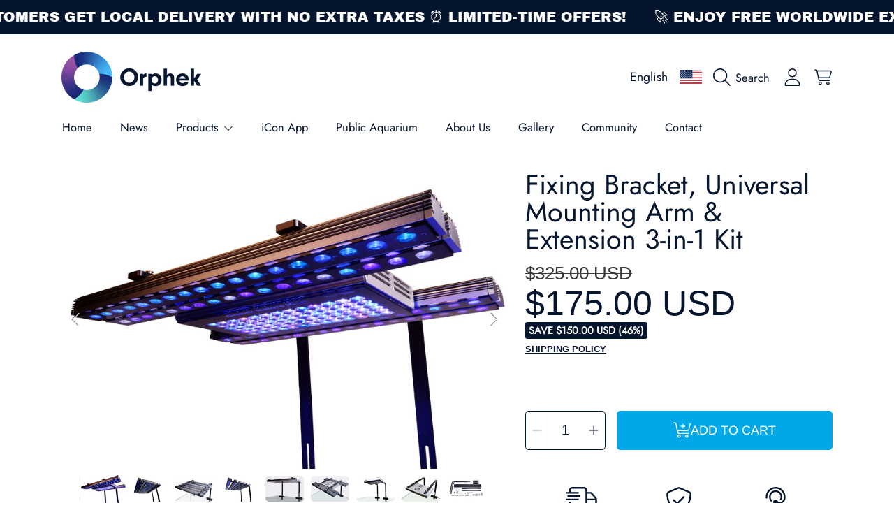

--- FILE ---
content_type: text/html; charset=utf-8
request_url: https://shop.orphek.com/products/fixing-bracket-mounting-arm-extension-kits
body_size: 84815
content:
<!doctype html>
<html class="no-js" lang="en">
  <head>
    <meta charset="utf-8">
    <meta http-equiv="X-UA-Compatible" content="IE=edge">
    <meta
      name="viewport"
      content="height=device-height, width=device-width, initial-scale=1.0, minimum-scale=1.0, maximum-scale=5"
    >
    <meta name="theme-color" content="">
    <link rel="canonical" href="https://shop.orphek.com/products/fixing-bracket-mounting-arm-extension-kits">
    <link rel="preconnect" href="https://cdn.shopify.com" crossorigin>
    <!-- ======================= Honey Theme V11.0.1 ========================= --><link rel="icon" type="image/png" href="//shop.orphek.com/cdn/shop/files/orphek_led_lighting_icon_logo.png?crop=center&height=32&v=1712762767&width=32"><link rel="preconnect" href="https://fonts.shopifycdn.com" crossorigin><title>
      Orphek 3-in-1 Kit: Fixing Bracket, Universal Mounting Arm &amp; Extension.
</title><meta name="description" content="Complete 3-in-1 mounting solution: fixing brackets, arms &amp; extension for Orphek OR LED bars. Heavy-duty aluminum, anti-rust. Mount up to 7 bars easily.">

<meta property="og:site_name" content="Orphek ">
<meta property="og:url" content="https://shop.orphek.com/products/fixing-bracket-mounting-arm-extension-kits">
<meta property="og:title" content="Orphek 3-in-1 Kit: Fixing Bracket, Universal Mounting Arm &amp; Extension.">
<meta property="og:type" content="product">
<meta property="og:description" content="Complete 3-in-1 mounting solution: fixing brackets, arms &amp; extension for Orphek OR LED bars. Heavy-duty aluminum, anti-rust. Mount up to 7 bars easily."><meta property="og:image" content="http://shop.orphek.com/cdn/shop/files/mounting_kit_for_orphek_aquarium_lights.jpg?v=1758136246">
  <meta property="og:image:secure_url" content="https://shop.orphek.com/cdn/shop/files/mounting_kit_for_orphek_aquarium_lights.jpg?v=1758136246">
  <meta property="og:image:width" content="3680">
  <meta property="og:image:height" content="2456"><meta property="og:price:amount" content="175.00">
  <meta property="og:price:currency" content="USD"><meta name="twitter:site" content="@orphek"><meta name="twitter:card" content="summary_large_image">
<meta name="twitter:title" content="Orphek 3-in-1 Kit: Fixing Bracket, Universal Mounting Arm &amp; Extension.">
<meta name="twitter:description" content="Complete 3-in-1 mounting solution: fixing brackets, arms &amp; extension for Orphek OR LED bars. Heavy-duty aluminum, anti-rust. Mount up to 7 bars easily.">


    <script src="//shop.orphek.com/cdn/shop/t/37/assets/fontawesome.js?v=86481485040245688611761001335" defer="defer"></script>
    <script src="//shop.orphek.com/cdn/shop/t/37/assets/vendor.js?v=141268350274181890501761001335" defer="defer"></script>
    <script src="//shop.orphek.com/cdn/shop/t/37/assets/constants.js?v=97715603232177251811761001335" defer="defer"></script>
    <script src="//shop.orphek.com/cdn/shop/t/37/assets/pubsub.js?v=158357773527763999511761001336" defer="defer"></script>
    <script src="//shop.orphek.com/cdn/shop/t/37/assets/global.js?v=9800843316411105881761001335" defer="defer"></script>
    <script src="//shop.orphek.com/cdn/shop/t/37/assets/variants.js?v=141131016598555601951761001335" defer="defer"></script>
    <script src="//shop.orphek.com/cdn/shop/t/37/assets/lite-gallery.js?v=38436180143233914371761001335" defer="defer"></script>

    <script>window.performance && window.performance.mark && window.performance.mark('shopify.content_for_header.start');</script><meta name="google-site-verification" content="iUVt9rCCWQHS9ZQNEA_5h7tthu7Opttcpib1WHXzChw">
<meta id="shopify-digital-wallet" name="shopify-digital-wallet" content="/64292880632/digital_wallets/dialog">
<meta name="shopify-checkout-api-token" content="e5660246735e7b49c6ac4890eb6c5a52">
<meta id="in-context-paypal-metadata" data-shop-id="64292880632" data-venmo-supported="false" data-environment="production" data-locale="en_US" data-paypal-v4="true" data-currency="USD">
<link rel="alternate" hreflang="x-default" href="https://shop.orphek.com/products/fixing-bracket-mounting-arm-extension-kits">
<link rel="alternate" hreflang="en" href="https://shop.orphek.com/products/fixing-bracket-mounting-arm-extension-kits">
<link rel="alternate" hreflang="da" href="https://shop.orphek.com/da/products/fixing-bracket-mounting-arm-extension-kits">
<link rel="alternate" hreflang="de" href="https://shop.orphek.com/de/products/fixing-bracket-mounting-arm-extension-kits">
<link rel="alternate" hreflang="el" href="https://shop.orphek.com/el/products/fixing-bracket-mounting-arm-extension-kits">
<link rel="alternate" hreflang="he" href="https://shop.orphek.com/he/products/fixing-bracket-mounting-arm-extension-kits">
<link rel="alternate" hreflang="lv" href="https://shop.orphek.com/lv/products/fixing-bracket-mounting-arm-extension-kits">
<link rel="alternate" hreflang="no" href="https://shop.orphek.com/no/products/fixing-bracket-mounting-arm-extension-kits">
<link rel="alternate" hreflang="pl" href="https://shop.orphek.com/pl/products/fixing-bracket-mounting-arm-extension-kits">
<link rel="alternate" hreflang="ru" href="https://shop.orphek.com/ru/products/fixing-bracket-mounting-arm-extension-kits">
<link rel="alternate" hreflang="sv" href="https://shop.orphek.com/sv/products/fixing-bracket-mounting-arm-extension-kits">
<link rel="alternate" hreflang="th" href="https://shop.orphek.com/th/products/fixing-bracket-mounting-arm-extension-kits">
<link rel="alternate" hreflang="vi" href="https://shop.orphek.com/vi/products/fixing-bracket-mounting-arm-extension-kits">
<link rel="alternate" hreflang="ja" href="https://shop.orphek.com/ja/products/fixing-bracket-mounting-arm-extension-kits">
<link rel="alternate" hreflang="fr" href="https://shop.orphek.com/fr/products/fixing-bracket-mounting-arm-extension-kits">
<link rel="alternate" hreflang="es" href="https://shop.orphek.com/es/products/fixing-bracket-mounting-arm-extension-kits">
<link rel="alternate" hreflang="ar" href="https://shop.orphek.com/ar/products/fixing-bracket-mounting-arm-extension-kits">
<link rel="alternate" hreflang="nl" href="https://shop.orphek.com/nl/products/fixing-bracket-mounting-arm-extension-kits">
<link rel="alternate" hreflang="it" href="https://shop.orphek.com/it/products/fixing-bracket-mounting-arm-extension-kits">
<link rel="alternate" hreflang="pt" href="https://shop.orphek.com/pt/products/fixing-bracket-mounting-arm-extension-kits">
<link rel="alternate" hreflang="en-GB" href="https://shop.orphek.com/en-gb/products/fixing-bracket-mounting-arm-extension-kits">
<link rel="alternate" hreflang="fr-GB" href="https://shop.orphek.com/fr-gb/products/fixing-bracket-mounting-arm-extension-kits">
<link rel="alternate" hreflang="es-GB" href="https://shop.orphek.com/es-gb/products/fixing-bracket-mounting-arm-extension-kits">
<link rel="alternate" hreflang="it-GB" href="https://shop.orphek.com/it-gb/products/fixing-bracket-mounting-arm-extension-kits">
<link rel="alternate" hreflang="ar-GB" href="https://shop.orphek.com/ar-gb/products/fixing-bracket-mounting-arm-extension-kits">
<link rel="alternate" hreflang="de-GB" href="https://shop.orphek.com/de-gb/products/fixing-bracket-mounting-arm-extension-kits">
<link rel="alternate" hreflang="pl-GB" href="https://shop.orphek.com/pl-gb/products/fixing-bracket-mounting-arm-extension-kits">
<link rel="alternate" hreflang="ru-GB" href="https://shop.orphek.com/ru-gb/products/fixing-bracket-mounting-arm-extension-kits">
<link rel="alternate" hreflang="pt-GB" href="https://shop.orphek.com/pt-gb/products/fixing-bracket-mounting-arm-extension-kits">
<link rel="alternate" hreflang="nl-GB" href="https://shop.orphek.com/nl-gb/products/fixing-bracket-mounting-arm-extension-kits">
<link rel="alternate" hreflang="ja-JP" href="https://shop.orphek.com/ja-jp/products/fixing-bracket-mounting-arm-extension-kits">
<link rel="alternate" hreflang="en-JP" href="https://shop.orphek.com/en-jp/products/fixing-bracket-mounting-arm-extension-kits">
<link rel="alternate" hreflang="ar-JP" href="https://shop.orphek.com/ar-jp/products/fixing-bracket-mounting-arm-extension-kits">
<link rel="alternate" hreflang="fr-JP" href="https://shop.orphek.com/fr-jp/products/fixing-bracket-mounting-arm-extension-kits">
<link rel="alternate" hreflang="de-JP" href="https://shop.orphek.com/de-jp/products/fixing-bracket-mounting-arm-extension-kits">
<link rel="alternate" hreflang="es-JP" href="https://shop.orphek.com/es-jp/products/fixing-bracket-mounting-arm-extension-kits">
<link rel="alternate" hreflang="pl-JP" href="https://shop.orphek.com/pl-jp/products/fixing-bracket-mounting-arm-extension-kits">
<link rel="alternate" hreflang="pt-JP" href="https://shop.orphek.com/pt-jp/products/fixing-bracket-mounting-arm-extension-kits">
<link rel="alternate" hreflang="it-JP" href="https://shop.orphek.com/it-jp/products/fixing-bracket-mounting-arm-extension-kits">
<link rel="alternate" hreflang="en-AU" href="https://shop.orphek.com/en-au/products/fixing-bracket-mounting-arm-extension-kits">
<link rel="alternate" hreflang="ar-AU" href="https://shop.orphek.com/ar-au/products/fixing-bracket-mounting-arm-extension-kits">
<link rel="alternate" hreflang="fr-AU" href="https://shop.orphek.com/fr-au/products/fixing-bracket-mounting-arm-extension-kits">
<link rel="alternate" hreflang="de-AU" href="https://shop.orphek.com/de-au/products/fixing-bracket-mounting-arm-extension-kits">
<link rel="alternate" hreflang="ru-AU" href="https://shop.orphek.com/ru-au/products/fixing-bracket-mounting-arm-extension-kits">
<link rel="alternate" hreflang="es-AU" href="https://shop.orphek.com/es-au/products/fixing-bracket-mounting-arm-extension-kits">
<link rel="alternate" hreflang="pl-AU" href="https://shop.orphek.com/pl-au/products/fixing-bracket-mounting-arm-extension-kits">
<link rel="alternate" hreflang="en-NZ" href="https://shop.orphek.com/en-nz/products/fixing-bracket-mounting-arm-extension-kits">
<link rel="alternate" hreflang="ar-NZ" href="https://shop.orphek.com/ar-nz/products/fixing-bracket-mounting-arm-extension-kits">
<link rel="alternate" hreflang="fr-NZ" href="https://shop.orphek.com/fr-nz/products/fixing-bracket-mounting-arm-extension-kits">
<link rel="alternate" hreflang="de-NZ" href="https://shop.orphek.com/de-nz/products/fixing-bracket-mounting-arm-extension-kits">
<link rel="alternate" hreflang="es-NZ" href="https://shop.orphek.com/es-nz/products/fixing-bracket-mounting-arm-extension-kits">
<link rel="alternate" hreflang="pl-NZ" href="https://shop.orphek.com/pl-nz/products/fixing-bracket-mounting-arm-extension-kits">
<link rel="alternate" hreflang="pt-NZ" href="https://shop.orphek.com/pt-nz/products/fixing-bracket-mounting-arm-extension-kits">
<link rel="alternate" hreflang="ru-NZ" href="https://shop.orphek.com/ru-nz/products/fixing-bracket-mounting-arm-extension-kits">
<link rel="alternate" hreflang="fr-FR" href="https://shop.orphek.com/fr-fr/products/fixing-bracket-mounting-arm-extension-kits">
<link rel="alternate" hreflang="es-FR" href="https://shop.orphek.com/es-fr/products/fixing-bracket-mounting-arm-extension-kits">
<link rel="alternate" hreflang="de-FR" href="https://shop.orphek.com/de-fr/products/fixing-bracket-mounting-arm-extension-kits">
<link rel="alternate" hreflang="en-FR" href="https://shop.orphek.com/en-fr/products/fixing-bracket-mounting-arm-extension-kits">
<link rel="alternate" hreflang="ar-FR" href="https://shop.orphek.com/ar-fr/products/fixing-bracket-mounting-arm-extension-kits">
<link rel="alternate" hreflang="nl-FR" href="https://shop.orphek.com/nl-fr/products/fixing-bracket-mounting-arm-extension-kits">
<link rel="alternate" hreflang="it-FR" href="https://shop.orphek.com/it-fr/products/fixing-bracket-mounting-arm-extension-kits">
<link rel="alternate" hreflang="pl-FR" href="https://shop.orphek.com/pl-fr/products/fixing-bracket-mounting-arm-extension-kits">
<link rel="alternate" hreflang="pt-FR" href="https://shop.orphek.com/pt-fr/products/fixing-bracket-mounting-arm-extension-kits">
<link rel="alternate" hreflang="ru-FR" href="https://shop.orphek.com/ru-fr/products/fixing-bracket-mounting-arm-extension-kits">
<link rel="alternate" hreflang="ja-FR" href="https://shop.orphek.com/ja-fr/products/fixing-bracket-mounting-arm-extension-kits">
<link rel="alternate" hreflang="hi-FR" href="https://shop.orphek.com/hi-fr/products/fixing-bracket-mounting-arm-extension-kits">
<link rel="alternate" hreflang="fr-BE" href="https://shop.orphek.com/fr-fr/products/fixing-bracket-mounting-arm-extension-kits">
<link rel="alternate" hreflang="es-BE" href="https://shop.orphek.com/es-fr/products/fixing-bracket-mounting-arm-extension-kits">
<link rel="alternate" hreflang="de-BE" href="https://shop.orphek.com/de-fr/products/fixing-bracket-mounting-arm-extension-kits">
<link rel="alternate" hreflang="en-BE" href="https://shop.orphek.com/en-fr/products/fixing-bracket-mounting-arm-extension-kits">
<link rel="alternate" hreflang="ar-BE" href="https://shop.orphek.com/ar-fr/products/fixing-bracket-mounting-arm-extension-kits">
<link rel="alternate" hreflang="nl-BE" href="https://shop.orphek.com/nl-fr/products/fixing-bracket-mounting-arm-extension-kits">
<link rel="alternate" hreflang="it-BE" href="https://shop.orphek.com/it-fr/products/fixing-bracket-mounting-arm-extension-kits">
<link rel="alternate" hreflang="pl-BE" href="https://shop.orphek.com/pl-fr/products/fixing-bracket-mounting-arm-extension-kits">
<link rel="alternate" hreflang="pt-BE" href="https://shop.orphek.com/pt-fr/products/fixing-bracket-mounting-arm-extension-kits">
<link rel="alternate" hreflang="ru-BE" href="https://shop.orphek.com/ru-fr/products/fixing-bracket-mounting-arm-extension-kits">
<link rel="alternate" hreflang="ja-BE" href="https://shop.orphek.com/ja-fr/products/fixing-bracket-mounting-arm-extension-kits">
<link rel="alternate" hreflang="hi-BE" href="https://shop.orphek.com/hi-fr/products/fixing-bracket-mounting-arm-extension-kits">
<link rel="alternate" hreflang="es-MX" href="https://shop.orphek.com/es-mx/products/fixing-bracket-mounting-arm-extension-kits">
<link rel="alternate" hreflang="en-MX" href="https://shop.orphek.com/en-mx/products/fixing-bracket-mounting-arm-extension-kits">
<link rel="alternate" hreflang="ar-MX" href="https://shop.orphek.com/ar-mx/products/fixing-bracket-mounting-arm-extension-kits">
<link rel="alternate" hreflang="fr-MX" href="https://shop.orphek.com/fr-mx/products/fixing-bracket-mounting-arm-extension-kits">
<link rel="alternate" hreflang="de-MX" href="https://shop.orphek.com/de-mx/products/fixing-bracket-mounting-arm-extension-kits">
<link rel="alternate" hreflang="pl-MX" href="https://shop.orphek.com/pl-mx/products/fixing-bracket-mounting-arm-extension-kits">
<link rel="alternate" hreflang="en-IN" href="https://shop.orphek.com/en-in/products/fixing-bracket-mounting-arm-extension-kits">
<link rel="alternate" hreflang="hi-IN" href="https://shop.orphek.com/hi-in/products/fixing-bracket-mounting-arm-extension-kits">
<link rel="alternate" hreflang="ar-IN" href="https://shop.orphek.com/ar-in/products/fixing-bracket-mounting-arm-extension-kits">
<link rel="alternate" hreflang="fr-IN" href="https://shop.orphek.com/fr-in/products/fixing-bracket-mounting-arm-extension-kits">
<link rel="alternate" hreflang="de-IN" href="https://shop.orphek.com/de-in/products/fixing-bracket-mounting-arm-extension-kits">
<link rel="alternate" hreflang="es-IN" href="https://shop.orphek.com/es-in/products/fixing-bracket-mounting-arm-extension-kits">
<link rel="alternate" hreflang="pl-IN" href="https://shop.orphek.com/pl-in/products/fixing-bracket-mounting-arm-extension-kits">
<link rel="alternate" hreflang="nl-NL" href="https://shop.orphek.com/nl-nl/products/fixing-bracket-mounting-arm-extension-kits">
<link rel="alternate" hreflang="fr-NL" href="https://shop.orphek.com/fr-nl/products/fixing-bracket-mounting-arm-extension-kits">
<link rel="alternate" hreflang="de-NL" href="https://shop.orphek.com/de-nl/products/fixing-bracket-mounting-arm-extension-kits">
<link rel="alternate" hreflang="en-NL" href="https://shop.orphek.com/en-nl/products/fixing-bracket-mounting-arm-extension-kits">
<link rel="alternate" hreflang="it-NL" href="https://shop.orphek.com/it-nl/products/fixing-bracket-mounting-arm-extension-kits">
<link rel="alternate" hreflang="ar-NL" href="https://shop.orphek.com/ar-nl/products/fixing-bracket-mounting-arm-extension-kits">
<link rel="alternate" hreflang="es-NL" href="https://shop.orphek.com/es-nl/products/fixing-bracket-mounting-arm-extension-kits">
<link rel="alternate" hreflang="pl-NL" href="https://shop.orphek.com/pl-nl/products/fixing-bracket-mounting-arm-extension-kits">
<link rel="alternate" hreflang="pt-NL" href="https://shop.orphek.com/pt-nl/products/fixing-bracket-mounting-arm-extension-kits">
<link rel="alternate" hreflang="ru-NL" href="https://shop.orphek.com/ru-nl/products/fixing-bracket-mounting-arm-extension-kits">
<link rel="alternate" hreflang="he-IL" href="https://shop.orphek.com/he-il/products/fixing-bracket-mounting-arm-extension-kits">
<link rel="alternate" hreflang="ru-IL" href="https://shop.orphek.com/ru-il/products/fixing-bracket-mounting-arm-extension-kits">
<link rel="alternate" hreflang="en-IL" href="https://shop.orphek.com/en-il/products/fixing-bracket-mounting-arm-extension-kits">
<link rel="alternate" hreflang="ar-IL" href="https://shop.orphek.com/ar-il/products/fixing-bracket-mounting-arm-extension-kits">
<link rel="alternate" hreflang="fr-IL" href="https://shop.orphek.com/fr-il/products/fixing-bracket-mounting-arm-extension-kits">
<link rel="alternate" hreflang="de-IL" href="https://shop.orphek.com/de-il/products/fixing-bracket-mounting-arm-extension-kits">
<link rel="alternate" hreflang="es-IL" href="https://shop.orphek.com/es-il/products/fixing-bracket-mounting-arm-extension-kits">
<link rel="alternate" hreflang="pl-IL" href="https://shop.orphek.com/pl-il/products/fixing-bracket-mounting-arm-extension-kits">
<link rel="alternate" hreflang="it-IL" href="https://shop.orphek.com/it-il/products/fixing-bracket-mounting-arm-extension-kits">
<link rel="alternate" hreflang="pt-IL" href="https://shop.orphek.com/pt-il/products/fixing-bracket-mounting-arm-extension-kits">
<link rel="alternate" hreflang="ja-IL" href="https://shop.orphek.com/ja-il/products/fixing-bracket-mounting-arm-extension-kits">
<link rel="alternate" hreflang="en-ZA" href="https://shop.orphek.com/en-za/products/fixing-bracket-mounting-arm-extension-kits">
<link rel="alternate" hreflang="fr-ZA" href="https://shop.orphek.com/fr-za/products/fixing-bracket-mounting-arm-extension-kits">
<link rel="alternate" hreflang="nl-ZA" href="https://shop.orphek.com/nl-za/products/fixing-bracket-mounting-arm-extension-kits">
<link rel="alternate" hreflang="ar-ZA" href="https://shop.orphek.com/ar-za/products/fixing-bracket-mounting-arm-extension-kits">
<link rel="alternate" hreflang="de-ZA" href="https://shop.orphek.com/de-za/products/fixing-bracket-mounting-arm-extension-kits">
<link rel="alternate" hreflang="es-ZA" href="https://shop.orphek.com/es-za/products/fixing-bracket-mounting-arm-extension-kits">
<link rel="alternate" hreflang="pl-ZA" href="https://shop.orphek.com/pl-za/products/fixing-bracket-mounting-arm-extension-kits">
<link rel="alternate" hreflang="pl-PL" href="https://shop.orphek.com/pl-pl/products/fixing-bracket-mounting-arm-extension-kits">
<link rel="alternate" hreflang="en-PL" href="https://shop.orphek.com/en-pl/products/fixing-bracket-mounting-arm-extension-kits">
<link rel="alternate" hreflang="ar-PL" href="https://shop.orphek.com/ar-pl/products/fixing-bracket-mounting-arm-extension-kits">
<link rel="alternate" hreflang="fr-PL" href="https://shop.orphek.com/fr-pl/products/fixing-bracket-mounting-arm-extension-kits">
<link rel="alternate" hreflang="de-PL" href="https://shop.orphek.com/de-pl/products/fixing-bracket-mounting-arm-extension-kits">
<link rel="alternate" hreflang="ru-PL" href="https://shop.orphek.com/ru-pl/products/fixing-bracket-mounting-arm-extension-kits">
<link rel="alternate" hreflang="es-PL" href="https://shop.orphek.com/es-pl/products/fixing-bracket-mounting-arm-extension-kits">
<link rel="alternate" hreflang="en-SG" href="https://shop.orphek.com/en-sg/products/fixing-bracket-mounting-arm-extension-kits">
<link rel="alternate" hreflang="ar-SG" href="https://shop.orphek.com/ar-sg/products/fixing-bracket-mounting-arm-extension-kits">
<link rel="alternate" hreflang="fr-SG" href="https://shop.orphek.com/fr-sg/products/fixing-bracket-mounting-arm-extension-kits">
<link rel="alternate" hreflang="de-SG" href="https://shop.orphek.com/de-sg/products/fixing-bracket-mounting-arm-extension-kits">
<link rel="alternate" hreflang="es-SG" href="https://shop.orphek.com/es-sg/products/fixing-bracket-mounting-arm-extension-kits">
<link rel="alternate" hreflang="pl-SG" href="https://shop.orphek.com/pl-sg/products/fixing-bracket-mounting-arm-extension-kits">
<link rel="alternate" hreflang="en-AE" href="https://shop.orphek.com/en-ae/products/fixing-bracket-mounting-arm-extension-kits">
<link rel="alternate" hreflang="ar-AE" href="https://shop.orphek.com/ar-ae/products/fixing-bracket-mounting-arm-extension-kits">
<link rel="alternate" hreflang="fr-AE" href="https://shop.orphek.com/fr-ae/products/fixing-bracket-mounting-arm-extension-kits">
<link rel="alternate" hreflang="de-AE" href="https://shop.orphek.com/de-ae/products/fixing-bracket-mounting-arm-extension-kits">
<link rel="alternate" hreflang="es-AE" href="https://shop.orphek.com/es-ae/products/fixing-bracket-mounting-arm-extension-kits">
<link rel="alternate" hreflang="pl-AE" href="https://shop.orphek.com/pl-ae/products/fixing-bracket-mounting-arm-extension-kits">
<link rel="alternate" hreflang="it-AE" href="https://shop.orphek.com/it-ae/products/fixing-bracket-mounting-arm-extension-kits">
<link rel="alternate" hreflang="ru-AE" href="https://shop.orphek.com/ru-ae/products/fixing-bracket-mounting-arm-extension-kits">
<link rel="alternate" hreflang="pt-AE" href="https://shop.orphek.com/pt-ae/products/fixing-bracket-mounting-arm-extension-kits">
<link rel="alternate" hreflang="hi-AE" href="https://shop.orphek.com/hi-ae/products/fixing-bracket-mounting-arm-extension-kits">
<link rel="alternate" hreflang="da-DK" href="https://shop.orphek.com/da-dk/products/fixing-bracket-mounting-arm-extension-kits">
<link rel="alternate" hreflang="en-DK" href="https://shop.orphek.com/en-dk/products/fixing-bracket-mounting-arm-extension-kits">
<link rel="alternate" hreflang="de-DK" href="https://shop.orphek.com/de-dk/products/fixing-bracket-mounting-arm-extension-kits">
<link rel="alternate" hreflang="ar-DK" href="https://shop.orphek.com/ar-dk/products/fixing-bracket-mounting-arm-extension-kits">
<link rel="alternate" hreflang="fr-DK" href="https://shop.orphek.com/fr-dk/products/fixing-bracket-mounting-arm-extension-kits">
<link rel="alternate" hreflang="es-DK" href="https://shop.orphek.com/es-dk/products/fixing-bracket-mounting-arm-extension-kits">
<link rel="alternate" hreflang="pl-DK" href="https://shop.orphek.com/pl-dk/products/fixing-bracket-mounting-arm-extension-kits">
<link rel="alternate" hreflang="en-CA" href="https://shop.orphek.com/en-ca/products/fixing-bracket-mounting-arm-extension-kits">
<link rel="alternate" hreflang="fr-CA" href="https://shop.orphek.com/fr-ca/products/fixing-bracket-mounting-arm-extension-kits">
<link rel="alternate" hreflang="ar-CA" href="https://shop.orphek.com/ar-ca/products/fixing-bracket-mounting-arm-extension-kits">
<link rel="alternate" hreflang="de-CA" href="https://shop.orphek.com/de-ca/products/fixing-bracket-mounting-arm-extension-kits">
<link rel="alternate" hreflang="es-CA" href="https://shop.orphek.com/es-ca/products/fixing-bracket-mounting-arm-extension-kits">
<link rel="alternate" hreflang="pl-CA" href="https://shop.orphek.com/pl-ca/products/fixing-bracket-mounting-arm-extension-kits">
<link rel="alternate" hreflang="it-CA" href="https://shop.orphek.com/it-ca/products/fixing-bracket-mounting-arm-extension-kits">
<link rel="alternate" hreflang="ru-CA" href="https://shop.orphek.com/ru-ca/products/fixing-bracket-mounting-arm-extension-kits">
<link rel="alternate" hreflang="ja-CA" href="https://shop.orphek.com/ja-ca/products/fixing-bracket-mounting-arm-extension-kits">
<link rel="alternate" hreflang="pt-CA" href="https://shop.orphek.com/pt-ca/products/fixing-bracket-mounting-arm-extension-kits">
<link rel="alternate" hreflang="en-CH" href="https://shop.orphek.com/en-ch/products/fixing-bracket-mounting-arm-extension-kits">
<link rel="alternate" hreflang="fr-CH" href="https://shop.orphek.com/fr-ch/products/fixing-bracket-mounting-arm-extension-kits">
<link rel="alternate" hreflang="de-CH" href="https://shop.orphek.com/de-ch/products/fixing-bracket-mounting-arm-extension-kits">
<link rel="alternate" hreflang="it-CH" href="https://shop.orphek.com/it-ch/products/fixing-bracket-mounting-arm-extension-kits">
<link rel="alternate" hreflang="ar-CH" href="https://shop.orphek.com/ar-ch/products/fixing-bracket-mounting-arm-extension-kits">
<link rel="alternate" hreflang="es-CH" href="https://shop.orphek.com/es-ch/products/fixing-bracket-mounting-arm-extension-kits">
<link rel="alternate" hreflang="pl-CH" href="https://shop.orphek.com/pl-ch/products/fixing-bracket-mounting-arm-extension-kits">
<link rel="alternate" hreflang="en-LI" href="https://shop.orphek.com/en-ch/products/fixing-bracket-mounting-arm-extension-kits">
<link rel="alternate" hreflang="fr-LI" href="https://shop.orphek.com/fr-ch/products/fixing-bracket-mounting-arm-extension-kits">
<link rel="alternate" hreflang="de-LI" href="https://shop.orphek.com/de-ch/products/fixing-bracket-mounting-arm-extension-kits">
<link rel="alternate" hreflang="it-LI" href="https://shop.orphek.com/it-ch/products/fixing-bracket-mounting-arm-extension-kits">
<link rel="alternate" hreflang="ar-LI" href="https://shop.orphek.com/ar-ch/products/fixing-bracket-mounting-arm-extension-kits">
<link rel="alternate" hreflang="es-LI" href="https://shop.orphek.com/es-ch/products/fixing-bracket-mounting-arm-extension-kits">
<link rel="alternate" hreflang="pl-LI" href="https://shop.orphek.com/pl-ch/products/fixing-bracket-mounting-arm-extension-kits">
<link rel="alternate" hreflang="no-NO" href="https://shop.orphek.com/no-no/products/fixing-bracket-mounting-arm-extension-kits">
<link rel="alternate" hreflang="en-NO" href="https://shop.orphek.com/en-no/products/fixing-bracket-mounting-arm-extension-kits">
<link rel="alternate" hreflang="da-NO" href="https://shop.orphek.com/da-no/products/fixing-bracket-mounting-arm-extension-kits">
<link rel="alternate" hreflang="sv-NO" href="https://shop.orphek.com/sv-no/products/fixing-bracket-mounting-arm-extension-kits">
<link rel="alternate" hreflang="fr-NO" href="https://shop.orphek.com/fr-no/products/fixing-bracket-mounting-arm-extension-kits">
<link rel="alternate" hreflang="ar-NO" href="https://shop.orphek.com/ar-no/products/fixing-bracket-mounting-arm-extension-kits">
<link rel="alternate" hreflang="de-NO" href="https://shop.orphek.com/de-no/products/fixing-bracket-mounting-arm-extension-kits">
<link rel="alternate" hreflang="es-NO" href="https://shop.orphek.com/es-no/products/fixing-bracket-mounting-arm-extension-kits">
<link rel="alternate" hreflang="pl-NO" href="https://shop.orphek.com/pl-no/products/fixing-bracket-mounting-arm-extension-kits">
<link rel="alternate" hreflang="vi-VN" href="https://shop.orphek.com/vi-vn/products/fixing-bracket-mounting-arm-extension-kits">
<link rel="alternate" hreflang="en-VN" href="https://shop.orphek.com/en-vn/products/fixing-bracket-mounting-arm-extension-kits">
<link rel="alternate" hreflang="ar-VN" href="https://shop.orphek.com/ar-vn/products/fixing-bracket-mounting-arm-extension-kits">
<link rel="alternate" hreflang="fr-VN" href="https://shop.orphek.com/fr-vn/products/fixing-bracket-mounting-arm-extension-kits">
<link rel="alternate" hreflang="de-VN" href="https://shop.orphek.com/de-vn/products/fixing-bracket-mounting-arm-extension-kits">
<link rel="alternate" hreflang="es-VN" href="https://shop.orphek.com/es-vn/products/fixing-bracket-mounting-arm-extension-kits">
<link rel="alternate" hreflang="pl-VN" href="https://shop.orphek.com/pl-vn/products/fixing-bracket-mounting-arm-extension-kits">
<link rel="alternate" hreflang="en-TW" href="https://shop.orphek.com/en-tw/products/fixing-bracket-mounting-arm-extension-kits">
<link rel="alternate" hreflang="vi-TW" href="https://shop.orphek.com/vi-tw/products/fixing-bracket-mounting-arm-extension-kits">
<link rel="alternate" hreflang="th-TW" href="https://shop.orphek.com/th-tw/products/fixing-bracket-mounting-arm-extension-kits">
<link rel="alternate" hreflang="ar-TW" href="https://shop.orphek.com/ar-tw/products/fixing-bracket-mounting-arm-extension-kits">
<link rel="alternate" hreflang="fr-TW" href="https://shop.orphek.com/fr-tw/products/fixing-bracket-mounting-arm-extension-kits">
<link rel="alternate" hreflang="de-TW" href="https://shop.orphek.com/de-tw/products/fixing-bracket-mounting-arm-extension-kits">
<link rel="alternate" hreflang="es-TW" href="https://shop.orphek.com/es-tw/products/fixing-bracket-mounting-arm-extension-kits">
<link rel="alternate" hreflang="pl-TW" href="https://shop.orphek.com/pl-tw/products/fixing-bracket-mounting-arm-extension-kits">
<link rel="alternate" hreflang="en-HK" href="https://shop.orphek.com/en-hk/products/fixing-bracket-mounting-arm-extension-kits">
<link rel="alternate" hreflang="ar-HK" href="https://shop.orphek.com/ar-hk/products/fixing-bracket-mounting-arm-extension-kits">
<link rel="alternate" hreflang="fr-HK" href="https://shop.orphek.com/fr-hk/products/fixing-bracket-mounting-arm-extension-kits">
<link rel="alternate" hreflang="de-HK" href="https://shop.orphek.com/de-hk/products/fixing-bracket-mounting-arm-extension-kits">
<link rel="alternate" hreflang="es-HK" href="https://shop.orphek.com/es-hk/products/fixing-bracket-mounting-arm-extension-kits">
<link rel="alternate" hreflang="pl-HK" href="https://shop.orphek.com/pl-hk/products/fixing-bracket-mounting-arm-extension-kits">
<link rel="alternate" hreflang="sv-SE" href="https://shop.orphek.com/sv-se/products/fixing-bracket-mounting-arm-extension-kits">
<link rel="alternate" hreflang="en-SE" href="https://shop.orphek.com/en-se/products/fixing-bracket-mounting-arm-extension-kits">
<link rel="alternate" hreflang="da-SE" href="https://shop.orphek.com/da-se/products/fixing-bracket-mounting-arm-extension-kits">
<link rel="alternate" hreflang="nl-SE" href="https://shop.orphek.com/nl-se/products/fixing-bracket-mounting-arm-extension-kits">
<link rel="alternate" hreflang="no-SE" href="https://shop.orphek.com/no-se/products/fixing-bracket-mounting-arm-extension-kits">
<link rel="alternate" hreflang="ar-SE" href="https://shop.orphek.com/ar-se/products/fixing-bracket-mounting-arm-extension-kits">
<link rel="alternate" hreflang="fr-SE" href="https://shop.orphek.com/fr-se/products/fixing-bracket-mounting-arm-extension-kits">
<link rel="alternate" hreflang="de-SE" href="https://shop.orphek.com/de-se/products/fixing-bracket-mounting-arm-extension-kits">
<link rel="alternate" hreflang="es-SE" href="https://shop.orphek.com/es-se/products/fixing-bracket-mounting-arm-extension-kits">
<link rel="alternate" hreflang="pl-SE" href="https://shop.orphek.com/pl-se/products/fixing-bracket-mounting-arm-extension-kits">
<link rel="alternate" hreflang="en-FI" href="https://shop.orphek.com/en-fi/products/fixing-bracket-mounting-arm-extension-kits">
<link rel="alternate" hreflang="sv-FI" href="https://shop.orphek.com/sv-fi/products/fixing-bracket-mounting-arm-extension-kits">
<link rel="alternate" hreflang="ru-FI" href="https://shop.orphek.com/ru-fi/products/fixing-bracket-mounting-arm-extension-kits">
<link rel="alternate" hreflang="ar-FI" href="https://shop.orphek.com/ar-fi/products/fixing-bracket-mounting-arm-extension-kits">
<link rel="alternate" hreflang="fr-FI" href="https://shop.orphek.com/fr-fi/products/fixing-bracket-mounting-arm-extension-kits">
<link rel="alternate" hreflang="de-FI" href="https://shop.orphek.com/de-fi/products/fixing-bracket-mounting-arm-extension-kits">
<link rel="alternate" hreflang="es-FI" href="https://shop.orphek.com/es-fi/products/fixing-bracket-mounting-arm-extension-kits">
<link rel="alternate" hreflang="pl-FI" href="https://shop.orphek.com/pl-fi/products/fixing-bracket-mounting-arm-extension-kits">
<link rel="alternate" hreflang="en-ID" href="https://shop.orphek.com/en-id/products/fixing-bracket-mounting-arm-extension-kits">
<link rel="alternate" hreflang="ar-ID" href="https://shop.orphek.com/ar-id/products/fixing-bracket-mounting-arm-extension-kits">
<link rel="alternate" hreflang="fr-ID" href="https://shop.orphek.com/fr-id/products/fixing-bracket-mounting-arm-extension-kits">
<link rel="alternate" hreflang="de-ID" href="https://shop.orphek.com/de-id/products/fixing-bracket-mounting-arm-extension-kits">
<link rel="alternate" hreflang="es-ID" href="https://shop.orphek.com/es-id/products/fixing-bracket-mounting-arm-extension-kits">
<link rel="alternate" hreflang="pl-ID" href="https://shop.orphek.com/pl-id/products/fixing-bracket-mounting-arm-extension-kits">
<link rel="alternate" hreflang="en-MY" href="https://shop.orphek.com/en-my/products/fixing-bracket-mounting-arm-extension-kits">
<link rel="alternate" hreflang="ar-MY" href="https://shop.orphek.com/ar-my/products/fixing-bracket-mounting-arm-extension-kits">
<link rel="alternate" hreflang="fr-MY" href="https://shop.orphek.com/fr-my/products/fixing-bracket-mounting-arm-extension-kits">
<link rel="alternate" hreflang="de-MY" href="https://shop.orphek.com/de-my/products/fixing-bracket-mounting-arm-extension-kits">
<link rel="alternate" hreflang="es-MY" href="https://shop.orphek.com/es-my/products/fixing-bracket-mounting-arm-extension-kits">
<link rel="alternate" hreflang="pl-MY" href="https://shop.orphek.com/pl-my/products/fixing-bracket-mounting-arm-extension-kits">
<link rel="alternate" hreflang="es-PE" href="https://shop.orphek.com/es-pe/products/fixing-bracket-mounting-arm-extension-kits">
<link rel="alternate" hreflang="en-PE" href="https://shop.orphek.com/en-pe/products/fixing-bracket-mounting-arm-extension-kits">
<link rel="alternate" hreflang="ar-PE" href="https://shop.orphek.com/ar-pe/products/fixing-bracket-mounting-arm-extension-kits">
<link rel="alternate" hreflang="fr-PE" href="https://shop.orphek.com/fr-pe/products/fixing-bracket-mounting-arm-extension-kits">
<link rel="alternate" hreflang="de-PE" href="https://shop.orphek.com/de-pe/products/fixing-bracket-mounting-arm-extension-kits">
<link rel="alternate" hreflang="pl-PE" href="https://shop.orphek.com/pl-pe/products/fixing-bracket-mounting-arm-extension-kits">
<link rel="alternate" hreflang="en-KW" href="https://shop.orphek.com/en-kw/products/fixing-bracket-mounting-arm-extension-kits">
<link rel="alternate" hreflang="ar-KW" href="https://shop.orphek.com/ar-kw/products/fixing-bracket-mounting-arm-extension-kits">
<link rel="alternate" hreflang="fr-KW" href="https://shop.orphek.com/fr-kw/products/fixing-bracket-mounting-arm-extension-kits">
<link rel="alternate" hreflang="de-KW" href="https://shop.orphek.com/de-kw/products/fixing-bracket-mounting-arm-extension-kits">
<link rel="alternate" hreflang="es-KW" href="https://shop.orphek.com/es-kw/products/fixing-bracket-mounting-arm-extension-kits">
<link rel="alternate" hreflang="pl-KW" href="https://shop.orphek.com/pl-kw/products/fixing-bracket-mounting-arm-extension-kits">
<link rel="alternate" hreflang="de-DE" href="https://shop.orphek.com/de-de/products/fixing-bracket-mounting-arm-extension-kits">
<link rel="alternate" hreflang="fr-DE" href="https://shop.orphek.com/fr-de/products/fixing-bracket-mounting-arm-extension-kits">
<link rel="alternate" hreflang="en-DE" href="https://shop.orphek.com/en-de/products/fixing-bracket-mounting-arm-extension-kits">
<link rel="alternate" hreflang="nl-DE" href="https://shop.orphek.com/nl-de/products/fixing-bracket-mounting-arm-extension-kits">
<link rel="alternate" hreflang="ar-DE" href="https://shop.orphek.com/ar-de/products/fixing-bracket-mounting-arm-extension-kits">
<link rel="alternate" hreflang="es-DE" href="https://shop.orphek.com/es-de/products/fixing-bracket-mounting-arm-extension-kits">
<link rel="alternate" hreflang="pl-DE" href="https://shop.orphek.com/pl-de/products/fixing-bracket-mounting-arm-extension-kits">
<link rel="alternate" hreflang="it-DE" href="https://shop.orphek.com/it-de/products/fixing-bracket-mounting-arm-extension-kits">
<link rel="alternate" hreflang="ja-DE" href="https://shop.orphek.com/ja-de/products/fixing-bracket-mounting-arm-extension-kits">
<link rel="alternate" hreflang="pt-DE" href="https://shop.orphek.com/pt-de/products/fixing-bracket-mounting-arm-extension-kits">
<link rel="alternate" hreflang="da-DE" href="https://shop.orphek.com/da-de/products/fixing-bracket-mounting-arm-extension-kits">
<link rel="alternate" hreflang="ru-DE" href="https://shop.orphek.com/ru-de/products/fixing-bracket-mounting-arm-extension-kits">
<link rel="alternate" hreflang="no-DE" href="https://shop.orphek.com/no-de/products/fixing-bracket-mounting-arm-extension-kits">
<link rel="alternate" hreflang="sv-DE" href="https://shop.orphek.com/sv-de/products/fixing-bracket-mounting-arm-extension-kits">
<link rel="alternate" hreflang="he-DE" href="https://shop.orphek.com/he-de/products/fixing-bracket-mounting-arm-extension-kits">
<link rel="alternate" hreflang="hi-DE" href="https://shop.orphek.com/hi-de/products/fixing-bracket-mounting-arm-extension-kits">
<link rel="alternate" hreflang="el-DE" href="https://shop.orphek.com/el-de/products/fixing-bracket-mounting-arm-extension-kits">
<link rel="alternate" hreflang="th-DE" href="https://shop.orphek.com/th-de/products/fixing-bracket-mounting-arm-extension-kits">
<link rel="alternate" hreflang="de-AT" href="https://shop.orphek.com/de-de/products/fixing-bracket-mounting-arm-extension-kits">
<link rel="alternate" hreflang="fr-AT" href="https://shop.orphek.com/fr-de/products/fixing-bracket-mounting-arm-extension-kits">
<link rel="alternate" hreflang="en-AT" href="https://shop.orphek.com/en-de/products/fixing-bracket-mounting-arm-extension-kits">
<link rel="alternate" hreflang="nl-AT" href="https://shop.orphek.com/nl-de/products/fixing-bracket-mounting-arm-extension-kits">
<link rel="alternate" hreflang="ar-AT" href="https://shop.orphek.com/ar-de/products/fixing-bracket-mounting-arm-extension-kits">
<link rel="alternate" hreflang="es-AT" href="https://shop.orphek.com/es-de/products/fixing-bracket-mounting-arm-extension-kits">
<link rel="alternate" hreflang="pl-AT" href="https://shop.orphek.com/pl-de/products/fixing-bracket-mounting-arm-extension-kits">
<link rel="alternate" hreflang="it-AT" href="https://shop.orphek.com/it-de/products/fixing-bracket-mounting-arm-extension-kits">
<link rel="alternate" hreflang="ja-AT" href="https://shop.orphek.com/ja-de/products/fixing-bracket-mounting-arm-extension-kits">
<link rel="alternate" hreflang="pt-AT" href="https://shop.orphek.com/pt-de/products/fixing-bracket-mounting-arm-extension-kits">
<link rel="alternate" hreflang="da-AT" href="https://shop.orphek.com/da-de/products/fixing-bracket-mounting-arm-extension-kits">
<link rel="alternate" hreflang="ru-AT" href="https://shop.orphek.com/ru-de/products/fixing-bracket-mounting-arm-extension-kits">
<link rel="alternate" hreflang="no-AT" href="https://shop.orphek.com/no-de/products/fixing-bracket-mounting-arm-extension-kits">
<link rel="alternate" hreflang="sv-AT" href="https://shop.orphek.com/sv-de/products/fixing-bracket-mounting-arm-extension-kits">
<link rel="alternate" hreflang="he-AT" href="https://shop.orphek.com/he-de/products/fixing-bracket-mounting-arm-extension-kits">
<link rel="alternate" hreflang="hi-AT" href="https://shop.orphek.com/hi-de/products/fixing-bracket-mounting-arm-extension-kits">
<link rel="alternate" hreflang="el-AT" href="https://shop.orphek.com/el-de/products/fixing-bracket-mounting-arm-extension-kits">
<link rel="alternate" hreflang="th-AT" href="https://shop.orphek.com/th-de/products/fixing-bracket-mounting-arm-extension-kits">
<link rel="alternate" hreflang="de-LU" href="https://shop.orphek.com/de-de/products/fixing-bracket-mounting-arm-extension-kits">
<link rel="alternate" hreflang="fr-LU" href="https://shop.orphek.com/fr-de/products/fixing-bracket-mounting-arm-extension-kits">
<link rel="alternate" hreflang="en-LU" href="https://shop.orphek.com/en-de/products/fixing-bracket-mounting-arm-extension-kits">
<link rel="alternate" hreflang="nl-LU" href="https://shop.orphek.com/nl-de/products/fixing-bracket-mounting-arm-extension-kits">
<link rel="alternate" hreflang="ar-LU" href="https://shop.orphek.com/ar-de/products/fixing-bracket-mounting-arm-extension-kits">
<link rel="alternate" hreflang="es-LU" href="https://shop.orphek.com/es-de/products/fixing-bracket-mounting-arm-extension-kits">
<link rel="alternate" hreflang="pl-LU" href="https://shop.orphek.com/pl-de/products/fixing-bracket-mounting-arm-extension-kits">
<link rel="alternate" hreflang="it-LU" href="https://shop.orphek.com/it-de/products/fixing-bracket-mounting-arm-extension-kits">
<link rel="alternate" hreflang="ja-LU" href="https://shop.orphek.com/ja-de/products/fixing-bracket-mounting-arm-extension-kits">
<link rel="alternate" hreflang="pt-LU" href="https://shop.orphek.com/pt-de/products/fixing-bracket-mounting-arm-extension-kits">
<link rel="alternate" hreflang="da-LU" href="https://shop.orphek.com/da-de/products/fixing-bracket-mounting-arm-extension-kits">
<link rel="alternate" hreflang="ru-LU" href="https://shop.orphek.com/ru-de/products/fixing-bracket-mounting-arm-extension-kits">
<link rel="alternate" hreflang="no-LU" href="https://shop.orphek.com/no-de/products/fixing-bracket-mounting-arm-extension-kits">
<link rel="alternate" hreflang="sv-LU" href="https://shop.orphek.com/sv-de/products/fixing-bracket-mounting-arm-extension-kits">
<link rel="alternate" hreflang="he-LU" href="https://shop.orphek.com/he-de/products/fixing-bracket-mounting-arm-extension-kits">
<link rel="alternate" hreflang="hi-LU" href="https://shop.orphek.com/hi-de/products/fixing-bracket-mounting-arm-extension-kits">
<link rel="alternate" hreflang="el-LU" href="https://shop.orphek.com/el-de/products/fixing-bracket-mounting-arm-extension-kits">
<link rel="alternate" hreflang="th-LU" href="https://shop.orphek.com/th-de/products/fixing-bracket-mounting-arm-extension-kits">
<link rel="alternate" hreflang="ru-KZ" href="https://shop.orphek.com/ru-kz/products/fixing-bracket-mounting-arm-extension-kits">
<link rel="alternate" hreflang="en-KZ" href="https://shop.orphek.com/en-kz/products/fixing-bracket-mounting-arm-extension-kits">
<link rel="alternate" hreflang="ar-KZ" href="https://shop.orphek.com/ar-kz/products/fixing-bracket-mounting-arm-extension-kits">
<link rel="alternate" hreflang="fr-KZ" href="https://shop.orphek.com/fr-kz/products/fixing-bracket-mounting-arm-extension-kits">
<link rel="alternate" hreflang="de-KZ" href="https://shop.orphek.com/de-kz/products/fixing-bracket-mounting-arm-extension-kits">
<link rel="alternate" hreflang="es-KZ" href="https://shop.orphek.com/es-kz/products/fixing-bracket-mounting-arm-extension-kits">
<link rel="alternate" hreflang="pl-KZ" href="https://shop.orphek.com/pl-kz/products/fixing-bracket-mounting-arm-extension-kits">
<link rel="alternate" hreflang="en-AM" href="https://shop.orphek.com/en-am/products/fixing-bracket-mounting-arm-extension-kits">
<link rel="alternate" hreflang="lv-AM" href="https://shop.orphek.com/lv-am/products/fixing-bracket-mounting-arm-extension-kits">
<link rel="alternate" hreflang="pl-AM" href="https://shop.orphek.com/pl-am/products/fixing-bracket-mounting-arm-extension-kits">
<link rel="alternate" hreflang="ru-AM" href="https://shop.orphek.com/ru-am/products/fixing-bracket-mounting-arm-extension-kits">
<link rel="alternate" hreflang="ar-AM" href="https://shop.orphek.com/ar-am/products/fixing-bracket-mounting-arm-extension-kits">
<link rel="alternate" hreflang="fr-AM" href="https://shop.orphek.com/fr-am/products/fixing-bracket-mounting-arm-extension-kits">
<link rel="alternate" hreflang="de-AM" href="https://shop.orphek.com/de-am/products/fixing-bracket-mounting-arm-extension-kits">
<link rel="alternate" hreflang="es-AM" href="https://shop.orphek.com/es-am/products/fixing-bracket-mounting-arm-extension-kits">
<link rel="alternate" hreflang="cs-CZ" href="https://shop.orphek.com/cs-cz/products/fixing-bracket-mounting-arm-extension-kits">
<link rel="alternate" hreflang="en-CZ" href="https://shop.orphek.com/en-cz/products/fixing-bracket-mounting-arm-extension-kits">
<link rel="alternate" hreflang="ar-CZ" href="https://shop.orphek.com/ar-cz/products/fixing-bracket-mounting-arm-extension-kits">
<link rel="alternate" hreflang="fr-CZ" href="https://shop.orphek.com/fr-cz/products/fixing-bracket-mounting-arm-extension-kits">
<link rel="alternate" hreflang="de-CZ" href="https://shop.orphek.com/de-cz/products/fixing-bracket-mounting-arm-extension-kits">
<link rel="alternate" hreflang="es-CZ" href="https://shop.orphek.com/es-cz/products/fixing-bracket-mounting-arm-extension-kits">
<link rel="alternate" hreflang="en-GE" href="https://shop.orphek.com/en-ge/products/fixing-bracket-mounting-arm-extension-kits">
<link rel="alternate" hreflang="ru-GE" href="https://shop.orphek.com/ru-ge/products/fixing-bracket-mounting-arm-extension-kits">
<link rel="alternate" hreflang="ar-GE" href="https://shop.orphek.com/ar-ge/products/fixing-bracket-mounting-arm-extension-kits">
<link rel="alternate" hreflang="fr-GE" href="https://shop.orphek.com/fr-ge/products/fixing-bracket-mounting-arm-extension-kits">
<link rel="alternate" hreflang="de-GE" href="https://shop.orphek.com/de-ge/products/fixing-bracket-mounting-arm-extension-kits">
<link rel="alternate" hreflang="es-GE" href="https://shop.orphek.com/es-ge/products/fixing-bracket-mounting-arm-extension-kits">
<link rel="alternate" hreflang="es-UY" href="https://shop.orphek.com/es-uy/products/fixing-bracket-mounting-arm-extension-kits">
<link rel="alternate" hreflang="en-UY" href="https://shop.orphek.com/en-uy/products/fixing-bracket-mounting-arm-extension-kits">
<link rel="alternate" hreflang="ar-UY" href="https://shop.orphek.com/ar-uy/products/fixing-bracket-mounting-arm-extension-kits">
<link rel="alternate" hreflang="fr-UY" href="https://shop.orphek.com/fr-uy/products/fixing-bracket-mounting-arm-extension-kits">
<link rel="alternate" hreflang="de-UY" href="https://shop.orphek.com/de-uy/products/fixing-bracket-mounting-arm-extension-kits">
<link rel="alternate" hreflang="en-QA" href="https://shop.orphek.com/en-qa/products/fixing-bracket-mounting-arm-extension-kits">
<link rel="alternate" hreflang="ar-QA" href="https://shop.orphek.com/ar-qa/products/fixing-bracket-mounting-arm-extension-kits">
<link rel="alternate" hreflang="fr-QA" href="https://shop.orphek.com/fr-qa/products/fixing-bracket-mounting-arm-extension-kits">
<link rel="alternate" hreflang="de-QA" href="https://shop.orphek.com/de-qa/products/fixing-bracket-mounting-arm-extension-kits">
<link rel="alternate" hreflang="es-QA" href="https://shop.orphek.com/es-qa/products/fixing-bracket-mounting-arm-extension-kits">
<link rel="alternate" hreflang="lv-LV" href="https://shop.orphek.com/lv-lv/products/fixing-bracket-mounting-arm-extension-kits">
<link rel="alternate" hreflang="ru-LV" href="https://shop.orphek.com/ru-lv/products/fixing-bracket-mounting-arm-extension-kits">
<link rel="alternate" hreflang="en-LV" href="https://shop.orphek.com/en-lv/products/fixing-bracket-mounting-arm-extension-kits">
<link rel="alternate" hreflang="ar-LV" href="https://shop.orphek.com/ar-lv/products/fixing-bracket-mounting-arm-extension-kits">
<link rel="alternate" hreflang="fr-LV" href="https://shop.orphek.com/fr-lv/products/fixing-bracket-mounting-arm-extension-kits">
<link rel="alternate" hreflang="de-LV" href="https://shop.orphek.com/de-lv/products/fixing-bracket-mounting-arm-extension-kits">
<link rel="alternate" hreflang="es-LV" href="https://shop.orphek.com/es-lv/products/fixing-bracket-mounting-arm-extension-kits">
<link rel="alternate" hreflang="en-AX" href="https://shop.orphek.com/en-eu/products/fixing-bracket-mounting-arm-extension-kits">
<link rel="alternate" hreflang="da-AX" href="https://shop.orphek.com/da-eu/products/fixing-bracket-mounting-arm-extension-kits">
<link rel="alternate" hreflang="de-AX" href="https://shop.orphek.com/de-eu/products/fixing-bracket-mounting-arm-extension-kits">
<link rel="alternate" hreflang="el-AX" href="https://shop.orphek.com/el-eu/products/fixing-bracket-mounting-arm-extension-kits">
<link rel="alternate" hreflang="he-AX" href="https://shop.orphek.com/he-eu/products/fixing-bracket-mounting-arm-extension-kits">
<link rel="alternate" hreflang="lv-AX" href="https://shop.orphek.com/lv-eu/products/fixing-bracket-mounting-arm-extension-kits">
<link rel="alternate" hreflang="no-AX" href="https://shop.orphek.com/no-eu/products/fixing-bracket-mounting-arm-extension-kits">
<link rel="alternate" hreflang="pl-AX" href="https://shop.orphek.com/pl-eu/products/fixing-bracket-mounting-arm-extension-kits">
<link rel="alternate" hreflang="ru-AX" href="https://shop.orphek.com/ru-eu/products/fixing-bracket-mounting-arm-extension-kits">
<link rel="alternate" hreflang="sv-AX" href="https://shop.orphek.com/sv-eu/products/fixing-bracket-mounting-arm-extension-kits">
<link rel="alternate" hreflang="ja-AX" href="https://shop.orphek.com/ja-eu/products/fixing-bracket-mounting-arm-extension-kits">
<link rel="alternate" hreflang="fr-AX" href="https://shop.orphek.com/fr-eu/products/fixing-bracket-mounting-arm-extension-kits">
<link rel="alternate" hreflang="es-AX" href="https://shop.orphek.com/es-eu/products/fixing-bracket-mounting-arm-extension-kits">
<link rel="alternate" hreflang="ar-AX" href="https://shop.orphek.com/ar-eu/products/fixing-bracket-mounting-arm-extension-kits">
<link rel="alternate" hreflang="nl-AX" href="https://shop.orphek.com/nl-eu/products/fixing-bracket-mounting-arm-extension-kits">
<link rel="alternate" hreflang="it-AX" href="https://shop.orphek.com/it-eu/products/fixing-bracket-mounting-arm-extension-kits">
<link rel="alternate" hreflang="pt-AX" href="https://shop.orphek.com/pt-eu/products/fixing-bracket-mounting-arm-extension-kits">
<link rel="alternate" hreflang="en-AL" href="https://shop.orphek.com/en-eu/products/fixing-bracket-mounting-arm-extension-kits">
<link rel="alternate" hreflang="da-AL" href="https://shop.orphek.com/da-eu/products/fixing-bracket-mounting-arm-extension-kits">
<link rel="alternate" hreflang="de-AL" href="https://shop.orphek.com/de-eu/products/fixing-bracket-mounting-arm-extension-kits">
<link rel="alternate" hreflang="el-AL" href="https://shop.orphek.com/el-eu/products/fixing-bracket-mounting-arm-extension-kits">
<link rel="alternate" hreflang="he-AL" href="https://shop.orphek.com/he-eu/products/fixing-bracket-mounting-arm-extension-kits">
<link rel="alternate" hreflang="lv-AL" href="https://shop.orphek.com/lv-eu/products/fixing-bracket-mounting-arm-extension-kits">
<link rel="alternate" hreflang="no-AL" href="https://shop.orphek.com/no-eu/products/fixing-bracket-mounting-arm-extension-kits">
<link rel="alternate" hreflang="pl-AL" href="https://shop.orphek.com/pl-eu/products/fixing-bracket-mounting-arm-extension-kits">
<link rel="alternate" hreflang="ru-AL" href="https://shop.orphek.com/ru-eu/products/fixing-bracket-mounting-arm-extension-kits">
<link rel="alternate" hreflang="sv-AL" href="https://shop.orphek.com/sv-eu/products/fixing-bracket-mounting-arm-extension-kits">
<link rel="alternate" hreflang="ja-AL" href="https://shop.orphek.com/ja-eu/products/fixing-bracket-mounting-arm-extension-kits">
<link rel="alternate" hreflang="fr-AL" href="https://shop.orphek.com/fr-eu/products/fixing-bracket-mounting-arm-extension-kits">
<link rel="alternate" hreflang="es-AL" href="https://shop.orphek.com/es-eu/products/fixing-bracket-mounting-arm-extension-kits">
<link rel="alternate" hreflang="ar-AL" href="https://shop.orphek.com/ar-eu/products/fixing-bracket-mounting-arm-extension-kits">
<link rel="alternate" hreflang="nl-AL" href="https://shop.orphek.com/nl-eu/products/fixing-bracket-mounting-arm-extension-kits">
<link rel="alternate" hreflang="it-AL" href="https://shop.orphek.com/it-eu/products/fixing-bracket-mounting-arm-extension-kits">
<link rel="alternate" hreflang="pt-AL" href="https://shop.orphek.com/pt-eu/products/fixing-bracket-mounting-arm-extension-kits">
<link rel="alternate" hreflang="en-AD" href="https://shop.orphek.com/en-eu/products/fixing-bracket-mounting-arm-extension-kits">
<link rel="alternate" hreflang="da-AD" href="https://shop.orphek.com/da-eu/products/fixing-bracket-mounting-arm-extension-kits">
<link rel="alternate" hreflang="de-AD" href="https://shop.orphek.com/de-eu/products/fixing-bracket-mounting-arm-extension-kits">
<link rel="alternate" hreflang="el-AD" href="https://shop.orphek.com/el-eu/products/fixing-bracket-mounting-arm-extension-kits">
<link rel="alternate" hreflang="he-AD" href="https://shop.orphek.com/he-eu/products/fixing-bracket-mounting-arm-extension-kits">
<link rel="alternate" hreflang="lv-AD" href="https://shop.orphek.com/lv-eu/products/fixing-bracket-mounting-arm-extension-kits">
<link rel="alternate" hreflang="no-AD" href="https://shop.orphek.com/no-eu/products/fixing-bracket-mounting-arm-extension-kits">
<link rel="alternate" hreflang="pl-AD" href="https://shop.orphek.com/pl-eu/products/fixing-bracket-mounting-arm-extension-kits">
<link rel="alternate" hreflang="ru-AD" href="https://shop.orphek.com/ru-eu/products/fixing-bracket-mounting-arm-extension-kits">
<link rel="alternate" hreflang="sv-AD" href="https://shop.orphek.com/sv-eu/products/fixing-bracket-mounting-arm-extension-kits">
<link rel="alternate" hreflang="ja-AD" href="https://shop.orphek.com/ja-eu/products/fixing-bracket-mounting-arm-extension-kits">
<link rel="alternate" hreflang="fr-AD" href="https://shop.orphek.com/fr-eu/products/fixing-bracket-mounting-arm-extension-kits">
<link rel="alternate" hreflang="es-AD" href="https://shop.orphek.com/es-eu/products/fixing-bracket-mounting-arm-extension-kits">
<link rel="alternate" hreflang="ar-AD" href="https://shop.orphek.com/ar-eu/products/fixing-bracket-mounting-arm-extension-kits">
<link rel="alternate" hreflang="nl-AD" href="https://shop.orphek.com/nl-eu/products/fixing-bracket-mounting-arm-extension-kits">
<link rel="alternate" hreflang="it-AD" href="https://shop.orphek.com/it-eu/products/fixing-bracket-mounting-arm-extension-kits">
<link rel="alternate" hreflang="pt-AD" href="https://shop.orphek.com/pt-eu/products/fixing-bracket-mounting-arm-extension-kits">
<link rel="alternate" hreflang="en-BA" href="https://shop.orphek.com/en-eu/products/fixing-bracket-mounting-arm-extension-kits">
<link rel="alternate" hreflang="da-BA" href="https://shop.orphek.com/da-eu/products/fixing-bracket-mounting-arm-extension-kits">
<link rel="alternate" hreflang="de-BA" href="https://shop.orphek.com/de-eu/products/fixing-bracket-mounting-arm-extension-kits">
<link rel="alternate" hreflang="el-BA" href="https://shop.orphek.com/el-eu/products/fixing-bracket-mounting-arm-extension-kits">
<link rel="alternate" hreflang="he-BA" href="https://shop.orphek.com/he-eu/products/fixing-bracket-mounting-arm-extension-kits">
<link rel="alternate" hreflang="lv-BA" href="https://shop.orphek.com/lv-eu/products/fixing-bracket-mounting-arm-extension-kits">
<link rel="alternate" hreflang="no-BA" href="https://shop.orphek.com/no-eu/products/fixing-bracket-mounting-arm-extension-kits">
<link rel="alternate" hreflang="pl-BA" href="https://shop.orphek.com/pl-eu/products/fixing-bracket-mounting-arm-extension-kits">
<link rel="alternate" hreflang="ru-BA" href="https://shop.orphek.com/ru-eu/products/fixing-bracket-mounting-arm-extension-kits">
<link rel="alternate" hreflang="sv-BA" href="https://shop.orphek.com/sv-eu/products/fixing-bracket-mounting-arm-extension-kits">
<link rel="alternate" hreflang="ja-BA" href="https://shop.orphek.com/ja-eu/products/fixing-bracket-mounting-arm-extension-kits">
<link rel="alternate" hreflang="fr-BA" href="https://shop.orphek.com/fr-eu/products/fixing-bracket-mounting-arm-extension-kits">
<link rel="alternate" hreflang="es-BA" href="https://shop.orphek.com/es-eu/products/fixing-bracket-mounting-arm-extension-kits">
<link rel="alternate" hreflang="ar-BA" href="https://shop.orphek.com/ar-eu/products/fixing-bracket-mounting-arm-extension-kits">
<link rel="alternate" hreflang="nl-BA" href="https://shop.orphek.com/nl-eu/products/fixing-bracket-mounting-arm-extension-kits">
<link rel="alternate" hreflang="it-BA" href="https://shop.orphek.com/it-eu/products/fixing-bracket-mounting-arm-extension-kits">
<link rel="alternate" hreflang="pt-BA" href="https://shop.orphek.com/pt-eu/products/fixing-bracket-mounting-arm-extension-kits">
<link rel="alternate" hreflang="en-BG" href="https://shop.orphek.com/en-eu/products/fixing-bracket-mounting-arm-extension-kits">
<link rel="alternate" hreflang="da-BG" href="https://shop.orphek.com/da-eu/products/fixing-bracket-mounting-arm-extension-kits">
<link rel="alternate" hreflang="de-BG" href="https://shop.orphek.com/de-eu/products/fixing-bracket-mounting-arm-extension-kits">
<link rel="alternate" hreflang="el-BG" href="https://shop.orphek.com/el-eu/products/fixing-bracket-mounting-arm-extension-kits">
<link rel="alternate" hreflang="he-BG" href="https://shop.orphek.com/he-eu/products/fixing-bracket-mounting-arm-extension-kits">
<link rel="alternate" hreflang="lv-BG" href="https://shop.orphek.com/lv-eu/products/fixing-bracket-mounting-arm-extension-kits">
<link rel="alternate" hreflang="no-BG" href="https://shop.orphek.com/no-eu/products/fixing-bracket-mounting-arm-extension-kits">
<link rel="alternate" hreflang="pl-BG" href="https://shop.orphek.com/pl-eu/products/fixing-bracket-mounting-arm-extension-kits">
<link rel="alternate" hreflang="ru-BG" href="https://shop.orphek.com/ru-eu/products/fixing-bracket-mounting-arm-extension-kits">
<link rel="alternate" hreflang="sv-BG" href="https://shop.orphek.com/sv-eu/products/fixing-bracket-mounting-arm-extension-kits">
<link rel="alternate" hreflang="ja-BG" href="https://shop.orphek.com/ja-eu/products/fixing-bracket-mounting-arm-extension-kits">
<link rel="alternate" hreflang="fr-BG" href="https://shop.orphek.com/fr-eu/products/fixing-bracket-mounting-arm-extension-kits">
<link rel="alternate" hreflang="es-BG" href="https://shop.orphek.com/es-eu/products/fixing-bracket-mounting-arm-extension-kits">
<link rel="alternate" hreflang="ar-BG" href="https://shop.orphek.com/ar-eu/products/fixing-bracket-mounting-arm-extension-kits">
<link rel="alternate" hreflang="nl-BG" href="https://shop.orphek.com/nl-eu/products/fixing-bracket-mounting-arm-extension-kits">
<link rel="alternate" hreflang="it-BG" href="https://shop.orphek.com/it-eu/products/fixing-bracket-mounting-arm-extension-kits">
<link rel="alternate" hreflang="pt-BG" href="https://shop.orphek.com/pt-eu/products/fixing-bracket-mounting-arm-extension-kits">
<link rel="alternate" hreflang="en-HR" href="https://shop.orphek.com/en-eu/products/fixing-bracket-mounting-arm-extension-kits">
<link rel="alternate" hreflang="da-HR" href="https://shop.orphek.com/da-eu/products/fixing-bracket-mounting-arm-extension-kits">
<link rel="alternate" hreflang="de-HR" href="https://shop.orphek.com/de-eu/products/fixing-bracket-mounting-arm-extension-kits">
<link rel="alternate" hreflang="el-HR" href="https://shop.orphek.com/el-eu/products/fixing-bracket-mounting-arm-extension-kits">
<link rel="alternate" hreflang="he-HR" href="https://shop.orphek.com/he-eu/products/fixing-bracket-mounting-arm-extension-kits">
<link rel="alternate" hreflang="lv-HR" href="https://shop.orphek.com/lv-eu/products/fixing-bracket-mounting-arm-extension-kits">
<link rel="alternate" hreflang="no-HR" href="https://shop.orphek.com/no-eu/products/fixing-bracket-mounting-arm-extension-kits">
<link rel="alternate" hreflang="pl-HR" href="https://shop.orphek.com/pl-eu/products/fixing-bracket-mounting-arm-extension-kits">
<link rel="alternate" hreflang="ru-HR" href="https://shop.orphek.com/ru-eu/products/fixing-bracket-mounting-arm-extension-kits">
<link rel="alternate" hreflang="sv-HR" href="https://shop.orphek.com/sv-eu/products/fixing-bracket-mounting-arm-extension-kits">
<link rel="alternate" hreflang="ja-HR" href="https://shop.orphek.com/ja-eu/products/fixing-bracket-mounting-arm-extension-kits">
<link rel="alternate" hreflang="fr-HR" href="https://shop.orphek.com/fr-eu/products/fixing-bracket-mounting-arm-extension-kits">
<link rel="alternate" hreflang="es-HR" href="https://shop.orphek.com/es-eu/products/fixing-bracket-mounting-arm-extension-kits">
<link rel="alternate" hreflang="ar-HR" href="https://shop.orphek.com/ar-eu/products/fixing-bracket-mounting-arm-extension-kits">
<link rel="alternate" hreflang="nl-HR" href="https://shop.orphek.com/nl-eu/products/fixing-bracket-mounting-arm-extension-kits">
<link rel="alternate" hreflang="it-HR" href="https://shop.orphek.com/it-eu/products/fixing-bracket-mounting-arm-extension-kits">
<link rel="alternate" hreflang="pt-HR" href="https://shop.orphek.com/pt-eu/products/fixing-bracket-mounting-arm-extension-kits">
<link rel="alternate" hreflang="en-CY" href="https://shop.orphek.com/en-eu/products/fixing-bracket-mounting-arm-extension-kits">
<link rel="alternate" hreflang="da-CY" href="https://shop.orphek.com/da-eu/products/fixing-bracket-mounting-arm-extension-kits">
<link rel="alternate" hreflang="de-CY" href="https://shop.orphek.com/de-eu/products/fixing-bracket-mounting-arm-extension-kits">
<link rel="alternate" hreflang="el-CY" href="https://shop.orphek.com/el-eu/products/fixing-bracket-mounting-arm-extension-kits">
<link rel="alternate" hreflang="he-CY" href="https://shop.orphek.com/he-eu/products/fixing-bracket-mounting-arm-extension-kits">
<link rel="alternate" hreflang="lv-CY" href="https://shop.orphek.com/lv-eu/products/fixing-bracket-mounting-arm-extension-kits">
<link rel="alternate" hreflang="no-CY" href="https://shop.orphek.com/no-eu/products/fixing-bracket-mounting-arm-extension-kits">
<link rel="alternate" hreflang="pl-CY" href="https://shop.orphek.com/pl-eu/products/fixing-bracket-mounting-arm-extension-kits">
<link rel="alternate" hreflang="ru-CY" href="https://shop.orphek.com/ru-eu/products/fixing-bracket-mounting-arm-extension-kits">
<link rel="alternate" hreflang="sv-CY" href="https://shop.orphek.com/sv-eu/products/fixing-bracket-mounting-arm-extension-kits">
<link rel="alternate" hreflang="ja-CY" href="https://shop.orphek.com/ja-eu/products/fixing-bracket-mounting-arm-extension-kits">
<link rel="alternate" hreflang="fr-CY" href="https://shop.orphek.com/fr-eu/products/fixing-bracket-mounting-arm-extension-kits">
<link rel="alternate" hreflang="es-CY" href="https://shop.orphek.com/es-eu/products/fixing-bracket-mounting-arm-extension-kits">
<link rel="alternate" hreflang="ar-CY" href="https://shop.orphek.com/ar-eu/products/fixing-bracket-mounting-arm-extension-kits">
<link rel="alternate" hreflang="nl-CY" href="https://shop.orphek.com/nl-eu/products/fixing-bracket-mounting-arm-extension-kits">
<link rel="alternate" hreflang="it-CY" href="https://shop.orphek.com/it-eu/products/fixing-bracket-mounting-arm-extension-kits">
<link rel="alternate" hreflang="pt-CY" href="https://shop.orphek.com/pt-eu/products/fixing-bracket-mounting-arm-extension-kits">
<link rel="alternate" hreflang="en-EE" href="https://shop.orphek.com/en-eu/products/fixing-bracket-mounting-arm-extension-kits">
<link rel="alternate" hreflang="da-EE" href="https://shop.orphek.com/da-eu/products/fixing-bracket-mounting-arm-extension-kits">
<link rel="alternate" hreflang="de-EE" href="https://shop.orphek.com/de-eu/products/fixing-bracket-mounting-arm-extension-kits">
<link rel="alternate" hreflang="el-EE" href="https://shop.orphek.com/el-eu/products/fixing-bracket-mounting-arm-extension-kits">
<link rel="alternate" hreflang="he-EE" href="https://shop.orphek.com/he-eu/products/fixing-bracket-mounting-arm-extension-kits">
<link rel="alternate" hreflang="lv-EE" href="https://shop.orphek.com/lv-eu/products/fixing-bracket-mounting-arm-extension-kits">
<link rel="alternate" hreflang="no-EE" href="https://shop.orphek.com/no-eu/products/fixing-bracket-mounting-arm-extension-kits">
<link rel="alternate" hreflang="pl-EE" href="https://shop.orphek.com/pl-eu/products/fixing-bracket-mounting-arm-extension-kits">
<link rel="alternate" hreflang="ru-EE" href="https://shop.orphek.com/ru-eu/products/fixing-bracket-mounting-arm-extension-kits">
<link rel="alternate" hreflang="sv-EE" href="https://shop.orphek.com/sv-eu/products/fixing-bracket-mounting-arm-extension-kits">
<link rel="alternate" hreflang="ja-EE" href="https://shop.orphek.com/ja-eu/products/fixing-bracket-mounting-arm-extension-kits">
<link rel="alternate" hreflang="fr-EE" href="https://shop.orphek.com/fr-eu/products/fixing-bracket-mounting-arm-extension-kits">
<link rel="alternate" hreflang="es-EE" href="https://shop.orphek.com/es-eu/products/fixing-bracket-mounting-arm-extension-kits">
<link rel="alternate" hreflang="ar-EE" href="https://shop.orphek.com/ar-eu/products/fixing-bracket-mounting-arm-extension-kits">
<link rel="alternate" hreflang="nl-EE" href="https://shop.orphek.com/nl-eu/products/fixing-bracket-mounting-arm-extension-kits">
<link rel="alternate" hreflang="it-EE" href="https://shop.orphek.com/it-eu/products/fixing-bracket-mounting-arm-extension-kits">
<link rel="alternate" hreflang="pt-EE" href="https://shop.orphek.com/pt-eu/products/fixing-bracket-mounting-arm-extension-kits">
<link rel="alternate" hreflang="en-FO" href="https://shop.orphek.com/en-eu/products/fixing-bracket-mounting-arm-extension-kits">
<link rel="alternate" hreflang="da-FO" href="https://shop.orphek.com/da-eu/products/fixing-bracket-mounting-arm-extension-kits">
<link rel="alternate" hreflang="de-FO" href="https://shop.orphek.com/de-eu/products/fixing-bracket-mounting-arm-extension-kits">
<link rel="alternate" hreflang="el-FO" href="https://shop.orphek.com/el-eu/products/fixing-bracket-mounting-arm-extension-kits">
<link rel="alternate" hreflang="he-FO" href="https://shop.orphek.com/he-eu/products/fixing-bracket-mounting-arm-extension-kits">
<link rel="alternate" hreflang="lv-FO" href="https://shop.orphek.com/lv-eu/products/fixing-bracket-mounting-arm-extension-kits">
<link rel="alternate" hreflang="no-FO" href="https://shop.orphek.com/no-eu/products/fixing-bracket-mounting-arm-extension-kits">
<link rel="alternate" hreflang="pl-FO" href="https://shop.orphek.com/pl-eu/products/fixing-bracket-mounting-arm-extension-kits">
<link rel="alternate" hreflang="ru-FO" href="https://shop.orphek.com/ru-eu/products/fixing-bracket-mounting-arm-extension-kits">
<link rel="alternate" hreflang="sv-FO" href="https://shop.orphek.com/sv-eu/products/fixing-bracket-mounting-arm-extension-kits">
<link rel="alternate" hreflang="ja-FO" href="https://shop.orphek.com/ja-eu/products/fixing-bracket-mounting-arm-extension-kits">
<link rel="alternate" hreflang="fr-FO" href="https://shop.orphek.com/fr-eu/products/fixing-bracket-mounting-arm-extension-kits">
<link rel="alternate" hreflang="es-FO" href="https://shop.orphek.com/es-eu/products/fixing-bracket-mounting-arm-extension-kits">
<link rel="alternate" hreflang="ar-FO" href="https://shop.orphek.com/ar-eu/products/fixing-bracket-mounting-arm-extension-kits">
<link rel="alternate" hreflang="nl-FO" href="https://shop.orphek.com/nl-eu/products/fixing-bracket-mounting-arm-extension-kits">
<link rel="alternate" hreflang="it-FO" href="https://shop.orphek.com/it-eu/products/fixing-bracket-mounting-arm-extension-kits">
<link rel="alternate" hreflang="pt-FO" href="https://shop.orphek.com/pt-eu/products/fixing-bracket-mounting-arm-extension-kits">
<link rel="alternate" hreflang="en-GI" href="https://shop.orphek.com/en-eu/products/fixing-bracket-mounting-arm-extension-kits">
<link rel="alternate" hreflang="da-GI" href="https://shop.orphek.com/da-eu/products/fixing-bracket-mounting-arm-extension-kits">
<link rel="alternate" hreflang="de-GI" href="https://shop.orphek.com/de-eu/products/fixing-bracket-mounting-arm-extension-kits">
<link rel="alternate" hreflang="el-GI" href="https://shop.orphek.com/el-eu/products/fixing-bracket-mounting-arm-extension-kits">
<link rel="alternate" hreflang="he-GI" href="https://shop.orphek.com/he-eu/products/fixing-bracket-mounting-arm-extension-kits">
<link rel="alternate" hreflang="lv-GI" href="https://shop.orphek.com/lv-eu/products/fixing-bracket-mounting-arm-extension-kits">
<link rel="alternate" hreflang="no-GI" href="https://shop.orphek.com/no-eu/products/fixing-bracket-mounting-arm-extension-kits">
<link rel="alternate" hreflang="pl-GI" href="https://shop.orphek.com/pl-eu/products/fixing-bracket-mounting-arm-extension-kits">
<link rel="alternate" hreflang="ru-GI" href="https://shop.orphek.com/ru-eu/products/fixing-bracket-mounting-arm-extension-kits">
<link rel="alternate" hreflang="sv-GI" href="https://shop.orphek.com/sv-eu/products/fixing-bracket-mounting-arm-extension-kits">
<link rel="alternate" hreflang="ja-GI" href="https://shop.orphek.com/ja-eu/products/fixing-bracket-mounting-arm-extension-kits">
<link rel="alternate" hreflang="fr-GI" href="https://shop.orphek.com/fr-eu/products/fixing-bracket-mounting-arm-extension-kits">
<link rel="alternate" hreflang="es-GI" href="https://shop.orphek.com/es-eu/products/fixing-bracket-mounting-arm-extension-kits">
<link rel="alternate" hreflang="ar-GI" href="https://shop.orphek.com/ar-eu/products/fixing-bracket-mounting-arm-extension-kits">
<link rel="alternate" hreflang="nl-GI" href="https://shop.orphek.com/nl-eu/products/fixing-bracket-mounting-arm-extension-kits">
<link rel="alternate" hreflang="it-GI" href="https://shop.orphek.com/it-eu/products/fixing-bracket-mounting-arm-extension-kits">
<link rel="alternate" hreflang="pt-GI" href="https://shop.orphek.com/pt-eu/products/fixing-bracket-mounting-arm-extension-kits">
<link rel="alternate" hreflang="en-GR" href="https://shop.orphek.com/en-eu/products/fixing-bracket-mounting-arm-extension-kits">
<link rel="alternate" hreflang="da-GR" href="https://shop.orphek.com/da-eu/products/fixing-bracket-mounting-arm-extension-kits">
<link rel="alternate" hreflang="de-GR" href="https://shop.orphek.com/de-eu/products/fixing-bracket-mounting-arm-extension-kits">
<link rel="alternate" hreflang="el-GR" href="https://shop.orphek.com/el-eu/products/fixing-bracket-mounting-arm-extension-kits">
<link rel="alternate" hreflang="he-GR" href="https://shop.orphek.com/he-eu/products/fixing-bracket-mounting-arm-extension-kits">
<link rel="alternate" hreflang="lv-GR" href="https://shop.orphek.com/lv-eu/products/fixing-bracket-mounting-arm-extension-kits">
<link rel="alternate" hreflang="no-GR" href="https://shop.orphek.com/no-eu/products/fixing-bracket-mounting-arm-extension-kits">
<link rel="alternate" hreflang="pl-GR" href="https://shop.orphek.com/pl-eu/products/fixing-bracket-mounting-arm-extension-kits">
<link rel="alternate" hreflang="ru-GR" href="https://shop.orphek.com/ru-eu/products/fixing-bracket-mounting-arm-extension-kits">
<link rel="alternate" hreflang="sv-GR" href="https://shop.orphek.com/sv-eu/products/fixing-bracket-mounting-arm-extension-kits">
<link rel="alternate" hreflang="ja-GR" href="https://shop.orphek.com/ja-eu/products/fixing-bracket-mounting-arm-extension-kits">
<link rel="alternate" hreflang="fr-GR" href="https://shop.orphek.com/fr-eu/products/fixing-bracket-mounting-arm-extension-kits">
<link rel="alternate" hreflang="es-GR" href="https://shop.orphek.com/es-eu/products/fixing-bracket-mounting-arm-extension-kits">
<link rel="alternate" hreflang="ar-GR" href="https://shop.orphek.com/ar-eu/products/fixing-bracket-mounting-arm-extension-kits">
<link rel="alternate" hreflang="nl-GR" href="https://shop.orphek.com/nl-eu/products/fixing-bracket-mounting-arm-extension-kits">
<link rel="alternate" hreflang="it-GR" href="https://shop.orphek.com/it-eu/products/fixing-bracket-mounting-arm-extension-kits">
<link rel="alternate" hreflang="pt-GR" href="https://shop.orphek.com/pt-eu/products/fixing-bracket-mounting-arm-extension-kits">
<link rel="alternate" hreflang="en-GL" href="https://shop.orphek.com/en-eu/products/fixing-bracket-mounting-arm-extension-kits">
<link rel="alternate" hreflang="da-GL" href="https://shop.orphek.com/da-eu/products/fixing-bracket-mounting-arm-extension-kits">
<link rel="alternate" hreflang="de-GL" href="https://shop.orphek.com/de-eu/products/fixing-bracket-mounting-arm-extension-kits">
<link rel="alternate" hreflang="el-GL" href="https://shop.orphek.com/el-eu/products/fixing-bracket-mounting-arm-extension-kits">
<link rel="alternate" hreflang="he-GL" href="https://shop.orphek.com/he-eu/products/fixing-bracket-mounting-arm-extension-kits">
<link rel="alternate" hreflang="lv-GL" href="https://shop.orphek.com/lv-eu/products/fixing-bracket-mounting-arm-extension-kits">
<link rel="alternate" hreflang="no-GL" href="https://shop.orphek.com/no-eu/products/fixing-bracket-mounting-arm-extension-kits">
<link rel="alternate" hreflang="pl-GL" href="https://shop.orphek.com/pl-eu/products/fixing-bracket-mounting-arm-extension-kits">
<link rel="alternate" hreflang="ru-GL" href="https://shop.orphek.com/ru-eu/products/fixing-bracket-mounting-arm-extension-kits">
<link rel="alternate" hreflang="sv-GL" href="https://shop.orphek.com/sv-eu/products/fixing-bracket-mounting-arm-extension-kits">
<link rel="alternate" hreflang="ja-GL" href="https://shop.orphek.com/ja-eu/products/fixing-bracket-mounting-arm-extension-kits">
<link rel="alternate" hreflang="fr-GL" href="https://shop.orphek.com/fr-eu/products/fixing-bracket-mounting-arm-extension-kits">
<link rel="alternate" hreflang="es-GL" href="https://shop.orphek.com/es-eu/products/fixing-bracket-mounting-arm-extension-kits">
<link rel="alternate" hreflang="ar-GL" href="https://shop.orphek.com/ar-eu/products/fixing-bracket-mounting-arm-extension-kits">
<link rel="alternate" hreflang="nl-GL" href="https://shop.orphek.com/nl-eu/products/fixing-bracket-mounting-arm-extension-kits">
<link rel="alternate" hreflang="it-GL" href="https://shop.orphek.com/it-eu/products/fixing-bracket-mounting-arm-extension-kits">
<link rel="alternate" hreflang="pt-GL" href="https://shop.orphek.com/pt-eu/products/fixing-bracket-mounting-arm-extension-kits">
<link rel="alternate" hreflang="en-GP" href="https://shop.orphek.com/en-eu/products/fixing-bracket-mounting-arm-extension-kits">
<link rel="alternate" hreflang="da-GP" href="https://shop.orphek.com/da-eu/products/fixing-bracket-mounting-arm-extension-kits">
<link rel="alternate" hreflang="de-GP" href="https://shop.orphek.com/de-eu/products/fixing-bracket-mounting-arm-extension-kits">
<link rel="alternate" hreflang="el-GP" href="https://shop.orphek.com/el-eu/products/fixing-bracket-mounting-arm-extension-kits">
<link rel="alternate" hreflang="he-GP" href="https://shop.orphek.com/he-eu/products/fixing-bracket-mounting-arm-extension-kits">
<link rel="alternate" hreflang="lv-GP" href="https://shop.orphek.com/lv-eu/products/fixing-bracket-mounting-arm-extension-kits">
<link rel="alternate" hreflang="no-GP" href="https://shop.orphek.com/no-eu/products/fixing-bracket-mounting-arm-extension-kits">
<link rel="alternate" hreflang="pl-GP" href="https://shop.orphek.com/pl-eu/products/fixing-bracket-mounting-arm-extension-kits">
<link rel="alternate" hreflang="ru-GP" href="https://shop.orphek.com/ru-eu/products/fixing-bracket-mounting-arm-extension-kits">
<link rel="alternate" hreflang="sv-GP" href="https://shop.orphek.com/sv-eu/products/fixing-bracket-mounting-arm-extension-kits">
<link rel="alternate" hreflang="ja-GP" href="https://shop.orphek.com/ja-eu/products/fixing-bracket-mounting-arm-extension-kits">
<link rel="alternate" hreflang="fr-GP" href="https://shop.orphek.com/fr-eu/products/fixing-bracket-mounting-arm-extension-kits">
<link rel="alternate" hreflang="es-GP" href="https://shop.orphek.com/es-eu/products/fixing-bracket-mounting-arm-extension-kits">
<link rel="alternate" hreflang="ar-GP" href="https://shop.orphek.com/ar-eu/products/fixing-bracket-mounting-arm-extension-kits">
<link rel="alternate" hreflang="nl-GP" href="https://shop.orphek.com/nl-eu/products/fixing-bracket-mounting-arm-extension-kits">
<link rel="alternate" hreflang="it-GP" href="https://shop.orphek.com/it-eu/products/fixing-bracket-mounting-arm-extension-kits">
<link rel="alternate" hreflang="pt-GP" href="https://shop.orphek.com/pt-eu/products/fixing-bracket-mounting-arm-extension-kits">
<link rel="alternate" hreflang="en-GG" href="https://shop.orphek.com/en-eu/products/fixing-bracket-mounting-arm-extension-kits">
<link rel="alternate" hreflang="da-GG" href="https://shop.orphek.com/da-eu/products/fixing-bracket-mounting-arm-extension-kits">
<link rel="alternate" hreflang="de-GG" href="https://shop.orphek.com/de-eu/products/fixing-bracket-mounting-arm-extension-kits">
<link rel="alternate" hreflang="el-GG" href="https://shop.orphek.com/el-eu/products/fixing-bracket-mounting-arm-extension-kits">
<link rel="alternate" hreflang="he-GG" href="https://shop.orphek.com/he-eu/products/fixing-bracket-mounting-arm-extension-kits">
<link rel="alternate" hreflang="lv-GG" href="https://shop.orphek.com/lv-eu/products/fixing-bracket-mounting-arm-extension-kits">
<link rel="alternate" hreflang="no-GG" href="https://shop.orphek.com/no-eu/products/fixing-bracket-mounting-arm-extension-kits">
<link rel="alternate" hreflang="pl-GG" href="https://shop.orphek.com/pl-eu/products/fixing-bracket-mounting-arm-extension-kits">
<link rel="alternate" hreflang="ru-GG" href="https://shop.orphek.com/ru-eu/products/fixing-bracket-mounting-arm-extension-kits">
<link rel="alternate" hreflang="sv-GG" href="https://shop.orphek.com/sv-eu/products/fixing-bracket-mounting-arm-extension-kits">
<link rel="alternate" hreflang="ja-GG" href="https://shop.orphek.com/ja-eu/products/fixing-bracket-mounting-arm-extension-kits">
<link rel="alternate" hreflang="fr-GG" href="https://shop.orphek.com/fr-eu/products/fixing-bracket-mounting-arm-extension-kits">
<link rel="alternate" hreflang="es-GG" href="https://shop.orphek.com/es-eu/products/fixing-bracket-mounting-arm-extension-kits">
<link rel="alternate" hreflang="ar-GG" href="https://shop.orphek.com/ar-eu/products/fixing-bracket-mounting-arm-extension-kits">
<link rel="alternate" hreflang="nl-GG" href="https://shop.orphek.com/nl-eu/products/fixing-bracket-mounting-arm-extension-kits">
<link rel="alternate" hreflang="it-GG" href="https://shop.orphek.com/it-eu/products/fixing-bracket-mounting-arm-extension-kits">
<link rel="alternate" hreflang="pt-GG" href="https://shop.orphek.com/pt-eu/products/fixing-bracket-mounting-arm-extension-kits">
<link rel="alternate" hreflang="en-HU" href="https://shop.orphek.com/en-eu/products/fixing-bracket-mounting-arm-extension-kits">
<link rel="alternate" hreflang="da-HU" href="https://shop.orphek.com/da-eu/products/fixing-bracket-mounting-arm-extension-kits">
<link rel="alternate" hreflang="de-HU" href="https://shop.orphek.com/de-eu/products/fixing-bracket-mounting-arm-extension-kits">
<link rel="alternate" hreflang="el-HU" href="https://shop.orphek.com/el-eu/products/fixing-bracket-mounting-arm-extension-kits">
<link rel="alternate" hreflang="he-HU" href="https://shop.orphek.com/he-eu/products/fixing-bracket-mounting-arm-extension-kits">
<link rel="alternate" hreflang="lv-HU" href="https://shop.orphek.com/lv-eu/products/fixing-bracket-mounting-arm-extension-kits">
<link rel="alternate" hreflang="no-HU" href="https://shop.orphek.com/no-eu/products/fixing-bracket-mounting-arm-extension-kits">
<link rel="alternate" hreflang="pl-HU" href="https://shop.orphek.com/pl-eu/products/fixing-bracket-mounting-arm-extension-kits">
<link rel="alternate" hreflang="ru-HU" href="https://shop.orphek.com/ru-eu/products/fixing-bracket-mounting-arm-extension-kits">
<link rel="alternate" hreflang="sv-HU" href="https://shop.orphek.com/sv-eu/products/fixing-bracket-mounting-arm-extension-kits">
<link rel="alternate" hreflang="ja-HU" href="https://shop.orphek.com/ja-eu/products/fixing-bracket-mounting-arm-extension-kits">
<link rel="alternate" hreflang="fr-HU" href="https://shop.orphek.com/fr-eu/products/fixing-bracket-mounting-arm-extension-kits">
<link rel="alternate" hreflang="es-HU" href="https://shop.orphek.com/es-eu/products/fixing-bracket-mounting-arm-extension-kits">
<link rel="alternate" hreflang="ar-HU" href="https://shop.orphek.com/ar-eu/products/fixing-bracket-mounting-arm-extension-kits">
<link rel="alternate" hreflang="nl-HU" href="https://shop.orphek.com/nl-eu/products/fixing-bracket-mounting-arm-extension-kits">
<link rel="alternate" hreflang="it-HU" href="https://shop.orphek.com/it-eu/products/fixing-bracket-mounting-arm-extension-kits">
<link rel="alternate" hreflang="pt-HU" href="https://shop.orphek.com/pt-eu/products/fixing-bracket-mounting-arm-extension-kits">
<link rel="alternate" hreflang="en-IS" href="https://shop.orphek.com/en-eu/products/fixing-bracket-mounting-arm-extension-kits">
<link rel="alternate" hreflang="da-IS" href="https://shop.orphek.com/da-eu/products/fixing-bracket-mounting-arm-extension-kits">
<link rel="alternate" hreflang="de-IS" href="https://shop.orphek.com/de-eu/products/fixing-bracket-mounting-arm-extension-kits">
<link rel="alternate" hreflang="el-IS" href="https://shop.orphek.com/el-eu/products/fixing-bracket-mounting-arm-extension-kits">
<link rel="alternate" hreflang="he-IS" href="https://shop.orphek.com/he-eu/products/fixing-bracket-mounting-arm-extension-kits">
<link rel="alternate" hreflang="lv-IS" href="https://shop.orphek.com/lv-eu/products/fixing-bracket-mounting-arm-extension-kits">
<link rel="alternate" hreflang="no-IS" href="https://shop.orphek.com/no-eu/products/fixing-bracket-mounting-arm-extension-kits">
<link rel="alternate" hreflang="pl-IS" href="https://shop.orphek.com/pl-eu/products/fixing-bracket-mounting-arm-extension-kits">
<link rel="alternate" hreflang="ru-IS" href="https://shop.orphek.com/ru-eu/products/fixing-bracket-mounting-arm-extension-kits">
<link rel="alternate" hreflang="sv-IS" href="https://shop.orphek.com/sv-eu/products/fixing-bracket-mounting-arm-extension-kits">
<link rel="alternate" hreflang="ja-IS" href="https://shop.orphek.com/ja-eu/products/fixing-bracket-mounting-arm-extension-kits">
<link rel="alternate" hreflang="fr-IS" href="https://shop.orphek.com/fr-eu/products/fixing-bracket-mounting-arm-extension-kits">
<link rel="alternate" hreflang="es-IS" href="https://shop.orphek.com/es-eu/products/fixing-bracket-mounting-arm-extension-kits">
<link rel="alternate" hreflang="ar-IS" href="https://shop.orphek.com/ar-eu/products/fixing-bracket-mounting-arm-extension-kits">
<link rel="alternate" hreflang="nl-IS" href="https://shop.orphek.com/nl-eu/products/fixing-bracket-mounting-arm-extension-kits">
<link rel="alternate" hreflang="it-IS" href="https://shop.orphek.com/it-eu/products/fixing-bracket-mounting-arm-extension-kits">
<link rel="alternate" hreflang="pt-IS" href="https://shop.orphek.com/pt-eu/products/fixing-bracket-mounting-arm-extension-kits">
<link rel="alternate" hreflang="en-IM" href="https://shop.orphek.com/en-eu/products/fixing-bracket-mounting-arm-extension-kits">
<link rel="alternate" hreflang="da-IM" href="https://shop.orphek.com/da-eu/products/fixing-bracket-mounting-arm-extension-kits">
<link rel="alternate" hreflang="de-IM" href="https://shop.orphek.com/de-eu/products/fixing-bracket-mounting-arm-extension-kits">
<link rel="alternate" hreflang="el-IM" href="https://shop.orphek.com/el-eu/products/fixing-bracket-mounting-arm-extension-kits">
<link rel="alternate" hreflang="he-IM" href="https://shop.orphek.com/he-eu/products/fixing-bracket-mounting-arm-extension-kits">
<link rel="alternate" hreflang="lv-IM" href="https://shop.orphek.com/lv-eu/products/fixing-bracket-mounting-arm-extension-kits">
<link rel="alternate" hreflang="no-IM" href="https://shop.orphek.com/no-eu/products/fixing-bracket-mounting-arm-extension-kits">
<link rel="alternate" hreflang="pl-IM" href="https://shop.orphek.com/pl-eu/products/fixing-bracket-mounting-arm-extension-kits">
<link rel="alternate" hreflang="ru-IM" href="https://shop.orphek.com/ru-eu/products/fixing-bracket-mounting-arm-extension-kits">
<link rel="alternate" hreflang="sv-IM" href="https://shop.orphek.com/sv-eu/products/fixing-bracket-mounting-arm-extension-kits">
<link rel="alternate" hreflang="ja-IM" href="https://shop.orphek.com/ja-eu/products/fixing-bracket-mounting-arm-extension-kits">
<link rel="alternate" hreflang="fr-IM" href="https://shop.orphek.com/fr-eu/products/fixing-bracket-mounting-arm-extension-kits">
<link rel="alternate" hreflang="es-IM" href="https://shop.orphek.com/es-eu/products/fixing-bracket-mounting-arm-extension-kits">
<link rel="alternate" hreflang="ar-IM" href="https://shop.orphek.com/ar-eu/products/fixing-bracket-mounting-arm-extension-kits">
<link rel="alternate" hreflang="nl-IM" href="https://shop.orphek.com/nl-eu/products/fixing-bracket-mounting-arm-extension-kits">
<link rel="alternate" hreflang="it-IM" href="https://shop.orphek.com/it-eu/products/fixing-bracket-mounting-arm-extension-kits">
<link rel="alternate" hreflang="pt-IM" href="https://shop.orphek.com/pt-eu/products/fixing-bracket-mounting-arm-extension-kits">
<link rel="alternate" hreflang="en-JE" href="https://shop.orphek.com/en-eu/products/fixing-bracket-mounting-arm-extension-kits">
<link rel="alternate" hreflang="da-JE" href="https://shop.orphek.com/da-eu/products/fixing-bracket-mounting-arm-extension-kits">
<link rel="alternate" hreflang="de-JE" href="https://shop.orphek.com/de-eu/products/fixing-bracket-mounting-arm-extension-kits">
<link rel="alternate" hreflang="el-JE" href="https://shop.orphek.com/el-eu/products/fixing-bracket-mounting-arm-extension-kits">
<link rel="alternate" hreflang="he-JE" href="https://shop.orphek.com/he-eu/products/fixing-bracket-mounting-arm-extension-kits">
<link rel="alternate" hreflang="lv-JE" href="https://shop.orphek.com/lv-eu/products/fixing-bracket-mounting-arm-extension-kits">
<link rel="alternate" hreflang="no-JE" href="https://shop.orphek.com/no-eu/products/fixing-bracket-mounting-arm-extension-kits">
<link rel="alternate" hreflang="pl-JE" href="https://shop.orphek.com/pl-eu/products/fixing-bracket-mounting-arm-extension-kits">
<link rel="alternate" hreflang="ru-JE" href="https://shop.orphek.com/ru-eu/products/fixing-bracket-mounting-arm-extension-kits">
<link rel="alternate" hreflang="sv-JE" href="https://shop.orphek.com/sv-eu/products/fixing-bracket-mounting-arm-extension-kits">
<link rel="alternate" hreflang="ja-JE" href="https://shop.orphek.com/ja-eu/products/fixing-bracket-mounting-arm-extension-kits">
<link rel="alternate" hreflang="fr-JE" href="https://shop.orphek.com/fr-eu/products/fixing-bracket-mounting-arm-extension-kits">
<link rel="alternate" hreflang="es-JE" href="https://shop.orphek.com/es-eu/products/fixing-bracket-mounting-arm-extension-kits">
<link rel="alternate" hreflang="ar-JE" href="https://shop.orphek.com/ar-eu/products/fixing-bracket-mounting-arm-extension-kits">
<link rel="alternate" hreflang="nl-JE" href="https://shop.orphek.com/nl-eu/products/fixing-bracket-mounting-arm-extension-kits">
<link rel="alternate" hreflang="it-JE" href="https://shop.orphek.com/it-eu/products/fixing-bracket-mounting-arm-extension-kits">
<link rel="alternate" hreflang="pt-JE" href="https://shop.orphek.com/pt-eu/products/fixing-bracket-mounting-arm-extension-kits">
<link rel="alternate" hreflang="en-XK" href="https://shop.orphek.com/en-eu/products/fixing-bracket-mounting-arm-extension-kits">
<link rel="alternate" hreflang="da-XK" href="https://shop.orphek.com/da-eu/products/fixing-bracket-mounting-arm-extension-kits">
<link rel="alternate" hreflang="de-XK" href="https://shop.orphek.com/de-eu/products/fixing-bracket-mounting-arm-extension-kits">
<link rel="alternate" hreflang="el-XK" href="https://shop.orphek.com/el-eu/products/fixing-bracket-mounting-arm-extension-kits">
<link rel="alternate" hreflang="he-XK" href="https://shop.orphek.com/he-eu/products/fixing-bracket-mounting-arm-extension-kits">
<link rel="alternate" hreflang="lv-XK" href="https://shop.orphek.com/lv-eu/products/fixing-bracket-mounting-arm-extension-kits">
<link rel="alternate" hreflang="no-XK" href="https://shop.orphek.com/no-eu/products/fixing-bracket-mounting-arm-extension-kits">
<link rel="alternate" hreflang="pl-XK" href="https://shop.orphek.com/pl-eu/products/fixing-bracket-mounting-arm-extension-kits">
<link rel="alternate" hreflang="ru-XK" href="https://shop.orphek.com/ru-eu/products/fixing-bracket-mounting-arm-extension-kits">
<link rel="alternate" hreflang="sv-XK" href="https://shop.orphek.com/sv-eu/products/fixing-bracket-mounting-arm-extension-kits">
<link rel="alternate" hreflang="ja-XK" href="https://shop.orphek.com/ja-eu/products/fixing-bracket-mounting-arm-extension-kits">
<link rel="alternate" hreflang="fr-XK" href="https://shop.orphek.com/fr-eu/products/fixing-bracket-mounting-arm-extension-kits">
<link rel="alternate" hreflang="es-XK" href="https://shop.orphek.com/es-eu/products/fixing-bracket-mounting-arm-extension-kits">
<link rel="alternate" hreflang="ar-XK" href="https://shop.orphek.com/ar-eu/products/fixing-bracket-mounting-arm-extension-kits">
<link rel="alternate" hreflang="nl-XK" href="https://shop.orphek.com/nl-eu/products/fixing-bracket-mounting-arm-extension-kits">
<link rel="alternate" hreflang="it-XK" href="https://shop.orphek.com/it-eu/products/fixing-bracket-mounting-arm-extension-kits">
<link rel="alternate" hreflang="pt-XK" href="https://shop.orphek.com/pt-eu/products/fixing-bracket-mounting-arm-extension-kits">
<link rel="alternate" hreflang="en-LT" href="https://shop.orphek.com/en-eu/products/fixing-bracket-mounting-arm-extension-kits">
<link rel="alternate" hreflang="da-LT" href="https://shop.orphek.com/da-eu/products/fixing-bracket-mounting-arm-extension-kits">
<link rel="alternate" hreflang="de-LT" href="https://shop.orphek.com/de-eu/products/fixing-bracket-mounting-arm-extension-kits">
<link rel="alternate" hreflang="el-LT" href="https://shop.orphek.com/el-eu/products/fixing-bracket-mounting-arm-extension-kits">
<link rel="alternate" hreflang="he-LT" href="https://shop.orphek.com/he-eu/products/fixing-bracket-mounting-arm-extension-kits">
<link rel="alternate" hreflang="lv-LT" href="https://shop.orphek.com/lv-eu/products/fixing-bracket-mounting-arm-extension-kits">
<link rel="alternate" hreflang="no-LT" href="https://shop.orphek.com/no-eu/products/fixing-bracket-mounting-arm-extension-kits">
<link rel="alternate" hreflang="pl-LT" href="https://shop.orphek.com/pl-eu/products/fixing-bracket-mounting-arm-extension-kits">
<link rel="alternate" hreflang="ru-LT" href="https://shop.orphek.com/ru-eu/products/fixing-bracket-mounting-arm-extension-kits">
<link rel="alternate" hreflang="sv-LT" href="https://shop.orphek.com/sv-eu/products/fixing-bracket-mounting-arm-extension-kits">
<link rel="alternate" hreflang="ja-LT" href="https://shop.orphek.com/ja-eu/products/fixing-bracket-mounting-arm-extension-kits">
<link rel="alternate" hreflang="fr-LT" href="https://shop.orphek.com/fr-eu/products/fixing-bracket-mounting-arm-extension-kits">
<link rel="alternate" hreflang="es-LT" href="https://shop.orphek.com/es-eu/products/fixing-bracket-mounting-arm-extension-kits">
<link rel="alternate" hreflang="ar-LT" href="https://shop.orphek.com/ar-eu/products/fixing-bracket-mounting-arm-extension-kits">
<link rel="alternate" hreflang="nl-LT" href="https://shop.orphek.com/nl-eu/products/fixing-bracket-mounting-arm-extension-kits">
<link rel="alternate" hreflang="it-LT" href="https://shop.orphek.com/it-eu/products/fixing-bracket-mounting-arm-extension-kits">
<link rel="alternate" hreflang="pt-LT" href="https://shop.orphek.com/pt-eu/products/fixing-bracket-mounting-arm-extension-kits">
<link rel="alternate" hreflang="en-MK" href="https://shop.orphek.com/en-eu/products/fixing-bracket-mounting-arm-extension-kits">
<link rel="alternate" hreflang="da-MK" href="https://shop.orphek.com/da-eu/products/fixing-bracket-mounting-arm-extension-kits">
<link rel="alternate" hreflang="de-MK" href="https://shop.orphek.com/de-eu/products/fixing-bracket-mounting-arm-extension-kits">
<link rel="alternate" hreflang="el-MK" href="https://shop.orphek.com/el-eu/products/fixing-bracket-mounting-arm-extension-kits">
<link rel="alternate" hreflang="he-MK" href="https://shop.orphek.com/he-eu/products/fixing-bracket-mounting-arm-extension-kits">
<link rel="alternate" hreflang="lv-MK" href="https://shop.orphek.com/lv-eu/products/fixing-bracket-mounting-arm-extension-kits">
<link rel="alternate" hreflang="no-MK" href="https://shop.orphek.com/no-eu/products/fixing-bracket-mounting-arm-extension-kits">
<link rel="alternate" hreflang="pl-MK" href="https://shop.orphek.com/pl-eu/products/fixing-bracket-mounting-arm-extension-kits">
<link rel="alternate" hreflang="ru-MK" href="https://shop.orphek.com/ru-eu/products/fixing-bracket-mounting-arm-extension-kits">
<link rel="alternate" hreflang="sv-MK" href="https://shop.orphek.com/sv-eu/products/fixing-bracket-mounting-arm-extension-kits">
<link rel="alternate" hreflang="ja-MK" href="https://shop.orphek.com/ja-eu/products/fixing-bracket-mounting-arm-extension-kits">
<link rel="alternate" hreflang="fr-MK" href="https://shop.orphek.com/fr-eu/products/fixing-bracket-mounting-arm-extension-kits">
<link rel="alternate" hreflang="es-MK" href="https://shop.orphek.com/es-eu/products/fixing-bracket-mounting-arm-extension-kits">
<link rel="alternate" hreflang="ar-MK" href="https://shop.orphek.com/ar-eu/products/fixing-bracket-mounting-arm-extension-kits">
<link rel="alternate" hreflang="nl-MK" href="https://shop.orphek.com/nl-eu/products/fixing-bracket-mounting-arm-extension-kits">
<link rel="alternate" hreflang="it-MK" href="https://shop.orphek.com/it-eu/products/fixing-bracket-mounting-arm-extension-kits">
<link rel="alternate" hreflang="pt-MK" href="https://shop.orphek.com/pt-eu/products/fixing-bracket-mounting-arm-extension-kits">
<link rel="alternate" hreflang="en-MT" href="https://shop.orphek.com/en-eu/products/fixing-bracket-mounting-arm-extension-kits">
<link rel="alternate" hreflang="da-MT" href="https://shop.orphek.com/da-eu/products/fixing-bracket-mounting-arm-extension-kits">
<link rel="alternate" hreflang="de-MT" href="https://shop.orphek.com/de-eu/products/fixing-bracket-mounting-arm-extension-kits">
<link rel="alternate" hreflang="el-MT" href="https://shop.orphek.com/el-eu/products/fixing-bracket-mounting-arm-extension-kits">
<link rel="alternate" hreflang="he-MT" href="https://shop.orphek.com/he-eu/products/fixing-bracket-mounting-arm-extension-kits">
<link rel="alternate" hreflang="lv-MT" href="https://shop.orphek.com/lv-eu/products/fixing-bracket-mounting-arm-extension-kits">
<link rel="alternate" hreflang="no-MT" href="https://shop.orphek.com/no-eu/products/fixing-bracket-mounting-arm-extension-kits">
<link rel="alternate" hreflang="pl-MT" href="https://shop.orphek.com/pl-eu/products/fixing-bracket-mounting-arm-extension-kits">
<link rel="alternate" hreflang="ru-MT" href="https://shop.orphek.com/ru-eu/products/fixing-bracket-mounting-arm-extension-kits">
<link rel="alternate" hreflang="sv-MT" href="https://shop.orphek.com/sv-eu/products/fixing-bracket-mounting-arm-extension-kits">
<link rel="alternate" hreflang="ja-MT" href="https://shop.orphek.com/ja-eu/products/fixing-bracket-mounting-arm-extension-kits">
<link rel="alternate" hreflang="fr-MT" href="https://shop.orphek.com/fr-eu/products/fixing-bracket-mounting-arm-extension-kits">
<link rel="alternate" hreflang="es-MT" href="https://shop.orphek.com/es-eu/products/fixing-bracket-mounting-arm-extension-kits">
<link rel="alternate" hreflang="ar-MT" href="https://shop.orphek.com/ar-eu/products/fixing-bracket-mounting-arm-extension-kits">
<link rel="alternate" hreflang="nl-MT" href="https://shop.orphek.com/nl-eu/products/fixing-bracket-mounting-arm-extension-kits">
<link rel="alternate" hreflang="it-MT" href="https://shop.orphek.com/it-eu/products/fixing-bracket-mounting-arm-extension-kits">
<link rel="alternate" hreflang="pt-MT" href="https://shop.orphek.com/pt-eu/products/fixing-bracket-mounting-arm-extension-kits">
<link rel="alternate" hreflang="en-YT" href="https://shop.orphek.com/en-eu/products/fixing-bracket-mounting-arm-extension-kits">
<link rel="alternate" hreflang="da-YT" href="https://shop.orphek.com/da-eu/products/fixing-bracket-mounting-arm-extension-kits">
<link rel="alternate" hreflang="de-YT" href="https://shop.orphek.com/de-eu/products/fixing-bracket-mounting-arm-extension-kits">
<link rel="alternate" hreflang="el-YT" href="https://shop.orphek.com/el-eu/products/fixing-bracket-mounting-arm-extension-kits">
<link rel="alternate" hreflang="he-YT" href="https://shop.orphek.com/he-eu/products/fixing-bracket-mounting-arm-extension-kits">
<link rel="alternate" hreflang="lv-YT" href="https://shop.orphek.com/lv-eu/products/fixing-bracket-mounting-arm-extension-kits">
<link rel="alternate" hreflang="no-YT" href="https://shop.orphek.com/no-eu/products/fixing-bracket-mounting-arm-extension-kits">
<link rel="alternate" hreflang="pl-YT" href="https://shop.orphek.com/pl-eu/products/fixing-bracket-mounting-arm-extension-kits">
<link rel="alternate" hreflang="ru-YT" href="https://shop.orphek.com/ru-eu/products/fixing-bracket-mounting-arm-extension-kits">
<link rel="alternate" hreflang="sv-YT" href="https://shop.orphek.com/sv-eu/products/fixing-bracket-mounting-arm-extension-kits">
<link rel="alternate" hreflang="ja-YT" href="https://shop.orphek.com/ja-eu/products/fixing-bracket-mounting-arm-extension-kits">
<link rel="alternate" hreflang="fr-YT" href="https://shop.orphek.com/fr-eu/products/fixing-bracket-mounting-arm-extension-kits">
<link rel="alternate" hreflang="es-YT" href="https://shop.orphek.com/es-eu/products/fixing-bracket-mounting-arm-extension-kits">
<link rel="alternate" hreflang="ar-YT" href="https://shop.orphek.com/ar-eu/products/fixing-bracket-mounting-arm-extension-kits">
<link rel="alternate" hreflang="nl-YT" href="https://shop.orphek.com/nl-eu/products/fixing-bracket-mounting-arm-extension-kits">
<link rel="alternate" hreflang="it-YT" href="https://shop.orphek.com/it-eu/products/fixing-bracket-mounting-arm-extension-kits">
<link rel="alternate" hreflang="pt-YT" href="https://shop.orphek.com/pt-eu/products/fixing-bracket-mounting-arm-extension-kits">
<link rel="alternate" hreflang="en-MD" href="https://shop.orphek.com/en-eu/products/fixing-bracket-mounting-arm-extension-kits">
<link rel="alternate" hreflang="da-MD" href="https://shop.orphek.com/da-eu/products/fixing-bracket-mounting-arm-extension-kits">
<link rel="alternate" hreflang="de-MD" href="https://shop.orphek.com/de-eu/products/fixing-bracket-mounting-arm-extension-kits">
<link rel="alternate" hreflang="el-MD" href="https://shop.orphek.com/el-eu/products/fixing-bracket-mounting-arm-extension-kits">
<link rel="alternate" hreflang="he-MD" href="https://shop.orphek.com/he-eu/products/fixing-bracket-mounting-arm-extension-kits">
<link rel="alternate" hreflang="lv-MD" href="https://shop.orphek.com/lv-eu/products/fixing-bracket-mounting-arm-extension-kits">
<link rel="alternate" hreflang="no-MD" href="https://shop.orphek.com/no-eu/products/fixing-bracket-mounting-arm-extension-kits">
<link rel="alternate" hreflang="pl-MD" href="https://shop.orphek.com/pl-eu/products/fixing-bracket-mounting-arm-extension-kits">
<link rel="alternate" hreflang="ru-MD" href="https://shop.orphek.com/ru-eu/products/fixing-bracket-mounting-arm-extension-kits">
<link rel="alternate" hreflang="sv-MD" href="https://shop.orphek.com/sv-eu/products/fixing-bracket-mounting-arm-extension-kits">
<link rel="alternate" hreflang="ja-MD" href="https://shop.orphek.com/ja-eu/products/fixing-bracket-mounting-arm-extension-kits">
<link rel="alternate" hreflang="fr-MD" href="https://shop.orphek.com/fr-eu/products/fixing-bracket-mounting-arm-extension-kits">
<link rel="alternate" hreflang="es-MD" href="https://shop.orphek.com/es-eu/products/fixing-bracket-mounting-arm-extension-kits">
<link rel="alternate" hreflang="ar-MD" href="https://shop.orphek.com/ar-eu/products/fixing-bracket-mounting-arm-extension-kits">
<link rel="alternate" hreflang="nl-MD" href="https://shop.orphek.com/nl-eu/products/fixing-bracket-mounting-arm-extension-kits">
<link rel="alternate" hreflang="it-MD" href="https://shop.orphek.com/it-eu/products/fixing-bracket-mounting-arm-extension-kits">
<link rel="alternate" hreflang="pt-MD" href="https://shop.orphek.com/pt-eu/products/fixing-bracket-mounting-arm-extension-kits">
<link rel="alternate" hreflang="en-MC" href="https://shop.orphek.com/en-eu/products/fixing-bracket-mounting-arm-extension-kits">
<link rel="alternate" hreflang="da-MC" href="https://shop.orphek.com/da-eu/products/fixing-bracket-mounting-arm-extension-kits">
<link rel="alternate" hreflang="de-MC" href="https://shop.orphek.com/de-eu/products/fixing-bracket-mounting-arm-extension-kits">
<link rel="alternate" hreflang="el-MC" href="https://shop.orphek.com/el-eu/products/fixing-bracket-mounting-arm-extension-kits">
<link rel="alternate" hreflang="he-MC" href="https://shop.orphek.com/he-eu/products/fixing-bracket-mounting-arm-extension-kits">
<link rel="alternate" hreflang="lv-MC" href="https://shop.orphek.com/lv-eu/products/fixing-bracket-mounting-arm-extension-kits">
<link rel="alternate" hreflang="no-MC" href="https://shop.orphek.com/no-eu/products/fixing-bracket-mounting-arm-extension-kits">
<link rel="alternate" hreflang="pl-MC" href="https://shop.orphek.com/pl-eu/products/fixing-bracket-mounting-arm-extension-kits">
<link rel="alternate" hreflang="ru-MC" href="https://shop.orphek.com/ru-eu/products/fixing-bracket-mounting-arm-extension-kits">
<link rel="alternate" hreflang="sv-MC" href="https://shop.orphek.com/sv-eu/products/fixing-bracket-mounting-arm-extension-kits">
<link rel="alternate" hreflang="ja-MC" href="https://shop.orphek.com/ja-eu/products/fixing-bracket-mounting-arm-extension-kits">
<link rel="alternate" hreflang="fr-MC" href="https://shop.orphek.com/fr-eu/products/fixing-bracket-mounting-arm-extension-kits">
<link rel="alternate" hreflang="es-MC" href="https://shop.orphek.com/es-eu/products/fixing-bracket-mounting-arm-extension-kits">
<link rel="alternate" hreflang="ar-MC" href="https://shop.orphek.com/ar-eu/products/fixing-bracket-mounting-arm-extension-kits">
<link rel="alternate" hreflang="nl-MC" href="https://shop.orphek.com/nl-eu/products/fixing-bracket-mounting-arm-extension-kits">
<link rel="alternate" hreflang="it-MC" href="https://shop.orphek.com/it-eu/products/fixing-bracket-mounting-arm-extension-kits">
<link rel="alternate" hreflang="pt-MC" href="https://shop.orphek.com/pt-eu/products/fixing-bracket-mounting-arm-extension-kits">
<link rel="alternate" hreflang="en-ME" href="https://shop.orphek.com/en-eu/products/fixing-bracket-mounting-arm-extension-kits">
<link rel="alternate" hreflang="da-ME" href="https://shop.orphek.com/da-eu/products/fixing-bracket-mounting-arm-extension-kits">
<link rel="alternate" hreflang="de-ME" href="https://shop.orphek.com/de-eu/products/fixing-bracket-mounting-arm-extension-kits">
<link rel="alternate" hreflang="el-ME" href="https://shop.orphek.com/el-eu/products/fixing-bracket-mounting-arm-extension-kits">
<link rel="alternate" hreflang="he-ME" href="https://shop.orphek.com/he-eu/products/fixing-bracket-mounting-arm-extension-kits">
<link rel="alternate" hreflang="lv-ME" href="https://shop.orphek.com/lv-eu/products/fixing-bracket-mounting-arm-extension-kits">
<link rel="alternate" hreflang="no-ME" href="https://shop.orphek.com/no-eu/products/fixing-bracket-mounting-arm-extension-kits">
<link rel="alternate" hreflang="pl-ME" href="https://shop.orphek.com/pl-eu/products/fixing-bracket-mounting-arm-extension-kits">
<link rel="alternate" hreflang="ru-ME" href="https://shop.orphek.com/ru-eu/products/fixing-bracket-mounting-arm-extension-kits">
<link rel="alternate" hreflang="sv-ME" href="https://shop.orphek.com/sv-eu/products/fixing-bracket-mounting-arm-extension-kits">
<link rel="alternate" hreflang="ja-ME" href="https://shop.orphek.com/ja-eu/products/fixing-bracket-mounting-arm-extension-kits">
<link rel="alternate" hreflang="fr-ME" href="https://shop.orphek.com/fr-eu/products/fixing-bracket-mounting-arm-extension-kits">
<link rel="alternate" hreflang="es-ME" href="https://shop.orphek.com/es-eu/products/fixing-bracket-mounting-arm-extension-kits">
<link rel="alternate" hreflang="ar-ME" href="https://shop.orphek.com/ar-eu/products/fixing-bracket-mounting-arm-extension-kits">
<link rel="alternate" hreflang="nl-ME" href="https://shop.orphek.com/nl-eu/products/fixing-bracket-mounting-arm-extension-kits">
<link rel="alternate" hreflang="it-ME" href="https://shop.orphek.com/it-eu/products/fixing-bracket-mounting-arm-extension-kits">
<link rel="alternate" hreflang="pt-ME" href="https://shop.orphek.com/pt-eu/products/fixing-bracket-mounting-arm-extension-kits">
<link rel="alternate" hreflang="en-RE" href="https://shop.orphek.com/en-eu/products/fixing-bracket-mounting-arm-extension-kits">
<link rel="alternate" hreflang="da-RE" href="https://shop.orphek.com/da-eu/products/fixing-bracket-mounting-arm-extension-kits">
<link rel="alternate" hreflang="de-RE" href="https://shop.orphek.com/de-eu/products/fixing-bracket-mounting-arm-extension-kits">
<link rel="alternate" hreflang="el-RE" href="https://shop.orphek.com/el-eu/products/fixing-bracket-mounting-arm-extension-kits">
<link rel="alternate" hreflang="he-RE" href="https://shop.orphek.com/he-eu/products/fixing-bracket-mounting-arm-extension-kits">
<link rel="alternate" hreflang="lv-RE" href="https://shop.orphek.com/lv-eu/products/fixing-bracket-mounting-arm-extension-kits">
<link rel="alternate" hreflang="no-RE" href="https://shop.orphek.com/no-eu/products/fixing-bracket-mounting-arm-extension-kits">
<link rel="alternate" hreflang="pl-RE" href="https://shop.orphek.com/pl-eu/products/fixing-bracket-mounting-arm-extension-kits">
<link rel="alternate" hreflang="ru-RE" href="https://shop.orphek.com/ru-eu/products/fixing-bracket-mounting-arm-extension-kits">
<link rel="alternate" hreflang="sv-RE" href="https://shop.orphek.com/sv-eu/products/fixing-bracket-mounting-arm-extension-kits">
<link rel="alternate" hreflang="ja-RE" href="https://shop.orphek.com/ja-eu/products/fixing-bracket-mounting-arm-extension-kits">
<link rel="alternate" hreflang="fr-RE" href="https://shop.orphek.com/fr-eu/products/fixing-bracket-mounting-arm-extension-kits">
<link rel="alternate" hreflang="es-RE" href="https://shop.orphek.com/es-eu/products/fixing-bracket-mounting-arm-extension-kits">
<link rel="alternate" hreflang="ar-RE" href="https://shop.orphek.com/ar-eu/products/fixing-bracket-mounting-arm-extension-kits">
<link rel="alternate" hreflang="nl-RE" href="https://shop.orphek.com/nl-eu/products/fixing-bracket-mounting-arm-extension-kits">
<link rel="alternate" hreflang="it-RE" href="https://shop.orphek.com/it-eu/products/fixing-bracket-mounting-arm-extension-kits">
<link rel="alternate" hreflang="pt-RE" href="https://shop.orphek.com/pt-eu/products/fixing-bracket-mounting-arm-extension-kits">
<link rel="alternate" hreflang="en-RO" href="https://shop.orphek.com/en-eu/products/fixing-bracket-mounting-arm-extension-kits">
<link rel="alternate" hreflang="da-RO" href="https://shop.orphek.com/da-eu/products/fixing-bracket-mounting-arm-extension-kits">
<link rel="alternate" hreflang="de-RO" href="https://shop.orphek.com/de-eu/products/fixing-bracket-mounting-arm-extension-kits">
<link rel="alternate" hreflang="el-RO" href="https://shop.orphek.com/el-eu/products/fixing-bracket-mounting-arm-extension-kits">
<link rel="alternate" hreflang="he-RO" href="https://shop.orphek.com/he-eu/products/fixing-bracket-mounting-arm-extension-kits">
<link rel="alternate" hreflang="lv-RO" href="https://shop.orphek.com/lv-eu/products/fixing-bracket-mounting-arm-extension-kits">
<link rel="alternate" hreflang="no-RO" href="https://shop.orphek.com/no-eu/products/fixing-bracket-mounting-arm-extension-kits">
<link rel="alternate" hreflang="pl-RO" href="https://shop.orphek.com/pl-eu/products/fixing-bracket-mounting-arm-extension-kits">
<link rel="alternate" hreflang="ru-RO" href="https://shop.orphek.com/ru-eu/products/fixing-bracket-mounting-arm-extension-kits">
<link rel="alternate" hreflang="sv-RO" href="https://shop.orphek.com/sv-eu/products/fixing-bracket-mounting-arm-extension-kits">
<link rel="alternate" hreflang="ja-RO" href="https://shop.orphek.com/ja-eu/products/fixing-bracket-mounting-arm-extension-kits">
<link rel="alternate" hreflang="fr-RO" href="https://shop.orphek.com/fr-eu/products/fixing-bracket-mounting-arm-extension-kits">
<link rel="alternate" hreflang="es-RO" href="https://shop.orphek.com/es-eu/products/fixing-bracket-mounting-arm-extension-kits">
<link rel="alternate" hreflang="ar-RO" href="https://shop.orphek.com/ar-eu/products/fixing-bracket-mounting-arm-extension-kits">
<link rel="alternate" hreflang="nl-RO" href="https://shop.orphek.com/nl-eu/products/fixing-bracket-mounting-arm-extension-kits">
<link rel="alternate" hreflang="it-RO" href="https://shop.orphek.com/it-eu/products/fixing-bracket-mounting-arm-extension-kits">
<link rel="alternate" hreflang="pt-RO" href="https://shop.orphek.com/pt-eu/products/fixing-bracket-mounting-arm-extension-kits">
<link rel="alternate" hreflang="en-SM" href="https://shop.orphek.com/en-eu/products/fixing-bracket-mounting-arm-extension-kits">
<link rel="alternate" hreflang="da-SM" href="https://shop.orphek.com/da-eu/products/fixing-bracket-mounting-arm-extension-kits">
<link rel="alternate" hreflang="de-SM" href="https://shop.orphek.com/de-eu/products/fixing-bracket-mounting-arm-extension-kits">
<link rel="alternate" hreflang="el-SM" href="https://shop.orphek.com/el-eu/products/fixing-bracket-mounting-arm-extension-kits">
<link rel="alternate" hreflang="he-SM" href="https://shop.orphek.com/he-eu/products/fixing-bracket-mounting-arm-extension-kits">
<link rel="alternate" hreflang="lv-SM" href="https://shop.orphek.com/lv-eu/products/fixing-bracket-mounting-arm-extension-kits">
<link rel="alternate" hreflang="no-SM" href="https://shop.orphek.com/no-eu/products/fixing-bracket-mounting-arm-extension-kits">
<link rel="alternate" hreflang="pl-SM" href="https://shop.orphek.com/pl-eu/products/fixing-bracket-mounting-arm-extension-kits">
<link rel="alternate" hreflang="ru-SM" href="https://shop.orphek.com/ru-eu/products/fixing-bracket-mounting-arm-extension-kits">
<link rel="alternate" hreflang="sv-SM" href="https://shop.orphek.com/sv-eu/products/fixing-bracket-mounting-arm-extension-kits">
<link rel="alternate" hreflang="ja-SM" href="https://shop.orphek.com/ja-eu/products/fixing-bracket-mounting-arm-extension-kits">
<link rel="alternate" hreflang="fr-SM" href="https://shop.orphek.com/fr-eu/products/fixing-bracket-mounting-arm-extension-kits">
<link rel="alternate" hreflang="es-SM" href="https://shop.orphek.com/es-eu/products/fixing-bracket-mounting-arm-extension-kits">
<link rel="alternate" hreflang="ar-SM" href="https://shop.orphek.com/ar-eu/products/fixing-bracket-mounting-arm-extension-kits">
<link rel="alternate" hreflang="nl-SM" href="https://shop.orphek.com/nl-eu/products/fixing-bracket-mounting-arm-extension-kits">
<link rel="alternate" hreflang="it-SM" href="https://shop.orphek.com/it-eu/products/fixing-bracket-mounting-arm-extension-kits">
<link rel="alternate" hreflang="pt-SM" href="https://shop.orphek.com/pt-eu/products/fixing-bracket-mounting-arm-extension-kits">
<link rel="alternate" hreflang="en-RS" href="https://shop.orphek.com/en-eu/products/fixing-bracket-mounting-arm-extension-kits">
<link rel="alternate" hreflang="da-RS" href="https://shop.orphek.com/da-eu/products/fixing-bracket-mounting-arm-extension-kits">
<link rel="alternate" hreflang="de-RS" href="https://shop.orphek.com/de-eu/products/fixing-bracket-mounting-arm-extension-kits">
<link rel="alternate" hreflang="el-RS" href="https://shop.orphek.com/el-eu/products/fixing-bracket-mounting-arm-extension-kits">
<link rel="alternate" hreflang="he-RS" href="https://shop.orphek.com/he-eu/products/fixing-bracket-mounting-arm-extension-kits">
<link rel="alternate" hreflang="lv-RS" href="https://shop.orphek.com/lv-eu/products/fixing-bracket-mounting-arm-extension-kits">
<link rel="alternate" hreflang="no-RS" href="https://shop.orphek.com/no-eu/products/fixing-bracket-mounting-arm-extension-kits">
<link rel="alternate" hreflang="pl-RS" href="https://shop.orphek.com/pl-eu/products/fixing-bracket-mounting-arm-extension-kits">
<link rel="alternate" hreflang="ru-RS" href="https://shop.orphek.com/ru-eu/products/fixing-bracket-mounting-arm-extension-kits">
<link rel="alternate" hreflang="sv-RS" href="https://shop.orphek.com/sv-eu/products/fixing-bracket-mounting-arm-extension-kits">
<link rel="alternate" hreflang="ja-RS" href="https://shop.orphek.com/ja-eu/products/fixing-bracket-mounting-arm-extension-kits">
<link rel="alternate" hreflang="fr-RS" href="https://shop.orphek.com/fr-eu/products/fixing-bracket-mounting-arm-extension-kits">
<link rel="alternate" hreflang="es-RS" href="https://shop.orphek.com/es-eu/products/fixing-bracket-mounting-arm-extension-kits">
<link rel="alternate" hreflang="ar-RS" href="https://shop.orphek.com/ar-eu/products/fixing-bracket-mounting-arm-extension-kits">
<link rel="alternate" hreflang="nl-RS" href="https://shop.orphek.com/nl-eu/products/fixing-bracket-mounting-arm-extension-kits">
<link rel="alternate" hreflang="it-RS" href="https://shop.orphek.com/it-eu/products/fixing-bracket-mounting-arm-extension-kits">
<link rel="alternate" hreflang="pt-RS" href="https://shop.orphek.com/pt-eu/products/fixing-bracket-mounting-arm-extension-kits">
<link rel="alternate" hreflang="en-SK" href="https://shop.orphek.com/en-eu/products/fixing-bracket-mounting-arm-extension-kits">
<link rel="alternate" hreflang="da-SK" href="https://shop.orphek.com/da-eu/products/fixing-bracket-mounting-arm-extension-kits">
<link rel="alternate" hreflang="de-SK" href="https://shop.orphek.com/de-eu/products/fixing-bracket-mounting-arm-extension-kits">
<link rel="alternate" hreflang="el-SK" href="https://shop.orphek.com/el-eu/products/fixing-bracket-mounting-arm-extension-kits">
<link rel="alternate" hreflang="he-SK" href="https://shop.orphek.com/he-eu/products/fixing-bracket-mounting-arm-extension-kits">
<link rel="alternate" hreflang="lv-SK" href="https://shop.orphek.com/lv-eu/products/fixing-bracket-mounting-arm-extension-kits">
<link rel="alternate" hreflang="no-SK" href="https://shop.orphek.com/no-eu/products/fixing-bracket-mounting-arm-extension-kits">
<link rel="alternate" hreflang="pl-SK" href="https://shop.orphek.com/pl-eu/products/fixing-bracket-mounting-arm-extension-kits">
<link rel="alternate" hreflang="ru-SK" href="https://shop.orphek.com/ru-eu/products/fixing-bracket-mounting-arm-extension-kits">
<link rel="alternate" hreflang="sv-SK" href="https://shop.orphek.com/sv-eu/products/fixing-bracket-mounting-arm-extension-kits">
<link rel="alternate" hreflang="ja-SK" href="https://shop.orphek.com/ja-eu/products/fixing-bracket-mounting-arm-extension-kits">
<link rel="alternate" hreflang="fr-SK" href="https://shop.orphek.com/fr-eu/products/fixing-bracket-mounting-arm-extension-kits">
<link rel="alternate" hreflang="es-SK" href="https://shop.orphek.com/es-eu/products/fixing-bracket-mounting-arm-extension-kits">
<link rel="alternate" hreflang="ar-SK" href="https://shop.orphek.com/ar-eu/products/fixing-bracket-mounting-arm-extension-kits">
<link rel="alternate" hreflang="nl-SK" href="https://shop.orphek.com/nl-eu/products/fixing-bracket-mounting-arm-extension-kits">
<link rel="alternate" hreflang="it-SK" href="https://shop.orphek.com/it-eu/products/fixing-bracket-mounting-arm-extension-kits">
<link rel="alternate" hreflang="pt-SK" href="https://shop.orphek.com/pt-eu/products/fixing-bracket-mounting-arm-extension-kits">
<link rel="alternate" hreflang="en-SI" href="https://shop.orphek.com/en-eu/products/fixing-bracket-mounting-arm-extension-kits">
<link rel="alternate" hreflang="da-SI" href="https://shop.orphek.com/da-eu/products/fixing-bracket-mounting-arm-extension-kits">
<link rel="alternate" hreflang="de-SI" href="https://shop.orphek.com/de-eu/products/fixing-bracket-mounting-arm-extension-kits">
<link rel="alternate" hreflang="el-SI" href="https://shop.orphek.com/el-eu/products/fixing-bracket-mounting-arm-extension-kits">
<link rel="alternate" hreflang="he-SI" href="https://shop.orphek.com/he-eu/products/fixing-bracket-mounting-arm-extension-kits">
<link rel="alternate" hreflang="lv-SI" href="https://shop.orphek.com/lv-eu/products/fixing-bracket-mounting-arm-extension-kits">
<link rel="alternate" hreflang="no-SI" href="https://shop.orphek.com/no-eu/products/fixing-bracket-mounting-arm-extension-kits">
<link rel="alternate" hreflang="pl-SI" href="https://shop.orphek.com/pl-eu/products/fixing-bracket-mounting-arm-extension-kits">
<link rel="alternate" hreflang="ru-SI" href="https://shop.orphek.com/ru-eu/products/fixing-bracket-mounting-arm-extension-kits">
<link rel="alternate" hreflang="sv-SI" href="https://shop.orphek.com/sv-eu/products/fixing-bracket-mounting-arm-extension-kits">
<link rel="alternate" hreflang="ja-SI" href="https://shop.orphek.com/ja-eu/products/fixing-bracket-mounting-arm-extension-kits">
<link rel="alternate" hreflang="fr-SI" href="https://shop.orphek.com/fr-eu/products/fixing-bracket-mounting-arm-extension-kits">
<link rel="alternate" hreflang="es-SI" href="https://shop.orphek.com/es-eu/products/fixing-bracket-mounting-arm-extension-kits">
<link rel="alternate" hreflang="ar-SI" href="https://shop.orphek.com/ar-eu/products/fixing-bracket-mounting-arm-extension-kits">
<link rel="alternate" hreflang="nl-SI" href="https://shop.orphek.com/nl-eu/products/fixing-bracket-mounting-arm-extension-kits">
<link rel="alternate" hreflang="it-SI" href="https://shop.orphek.com/it-eu/products/fixing-bracket-mounting-arm-extension-kits">
<link rel="alternate" hreflang="pt-SI" href="https://shop.orphek.com/pt-eu/products/fixing-bracket-mounting-arm-extension-kits">
<link rel="alternate" hreflang="en-SJ" href="https://shop.orphek.com/en-eu/products/fixing-bracket-mounting-arm-extension-kits">
<link rel="alternate" hreflang="da-SJ" href="https://shop.orphek.com/da-eu/products/fixing-bracket-mounting-arm-extension-kits">
<link rel="alternate" hreflang="de-SJ" href="https://shop.orphek.com/de-eu/products/fixing-bracket-mounting-arm-extension-kits">
<link rel="alternate" hreflang="el-SJ" href="https://shop.orphek.com/el-eu/products/fixing-bracket-mounting-arm-extension-kits">
<link rel="alternate" hreflang="he-SJ" href="https://shop.orphek.com/he-eu/products/fixing-bracket-mounting-arm-extension-kits">
<link rel="alternate" hreflang="lv-SJ" href="https://shop.orphek.com/lv-eu/products/fixing-bracket-mounting-arm-extension-kits">
<link rel="alternate" hreflang="no-SJ" href="https://shop.orphek.com/no-eu/products/fixing-bracket-mounting-arm-extension-kits">
<link rel="alternate" hreflang="pl-SJ" href="https://shop.orphek.com/pl-eu/products/fixing-bracket-mounting-arm-extension-kits">
<link rel="alternate" hreflang="ru-SJ" href="https://shop.orphek.com/ru-eu/products/fixing-bracket-mounting-arm-extension-kits">
<link rel="alternate" hreflang="sv-SJ" href="https://shop.orphek.com/sv-eu/products/fixing-bracket-mounting-arm-extension-kits">
<link rel="alternate" hreflang="ja-SJ" href="https://shop.orphek.com/ja-eu/products/fixing-bracket-mounting-arm-extension-kits">
<link rel="alternate" hreflang="fr-SJ" href="https://shop.orphek.com/fr-eu/products/fixing-bracket-mounting-arm-extension-kits">
<link rel="alternate" hreflang="es-SJ" href="https://shop.orphek.com/es-eu/products/fixing-bracket-mounting-arm-extension-kits">
<link rel="alternate" hreflang="ar-SJ" href="https://shop.orphek.com/ar-eu/products/fixing-bracket-mounting-arm-extension-kits">
<link rel="alternate" hreflang="nl-SJ" href="https://shop.orphek.com/nl-eu/products/fixing-bracket-mounting-arm-extension-kits">
<link rel="alternate" hreflang="it-SJ" href="https://shop.orphek.com/it-eu/products/fixing-bracket-mounting-arm-extension-kits">
<link rel="alternate" hreflang="pt-SJ" href="https://shop.orphek.com/pt-eu/products/fixing-bracket-mounting-arm-extension-kits">
<link rel="alternate" hreflang="en-IE" href="https://shop.orphek.com/en-ie/products/fixing-bracket-mounting-arm-extension-kits">
<link rel="alternate" hreflang="ar-IE" href="https://shop.orphek.com/ar-ie/products/fixing-bracket-mounting-arm-extension-kits">
<link rel="alternate" hreflang="fr-IE" href="https://shop.orphek.com/fr-ie/products/fixing-bracket-mounting-arm-extension-kits">
<link rel="alternate" hreflang="de-IE" href="https://shop.orphek.com/de-ie/products/fixing-bracket-mounting-arm-extension-kits">
<link rel="alternate" hreflang="es-IE" href="https://shop.orphek.com/es-ie/products/fixing-bracket-mounting-arm-extension-kits">
<link rel="alternate" type="application/json+oembed" href="https://shop.orphek.com/products/fixing-bracket-mounting-arm-extension-kits.oembed">
<script async="async" src="/checkouts/internal/preloads.js?locale=en-US"></script>
<link rel="preconnect" href="https://shop.app" crossorigin="anonymous">
<script async="async" src="https://shop.app/checkouts/internal/preloads.js?locale=en-US&shop_id=64292880632" crossorigin="anonymous"></script>
<script id="apple-pay-shop-capabilities" type="application/json">{"shopId":64292880632,"countryCode":"HK","currencyCode":"USD","merchantCapabilities":["supports3DS"],"merchantId":"gid:\/\/shopify\/Shop\/64292880632","merchantName":"Orphek ","requiredBillingContactFields":["postalAddress","email","phone"],"requiredShippingContactFields":["postalAddress","email","phone"],"shippingType":"shipping","supportedNetworks":["visa","masterCard","amex"],"total":{"type":"pending","label":"Orphek ","amount":"1.00"},"shopifyPaymentsEnabled":true,"supportsSubscriptions":true}</script>
<script id="shopify-features" type="application/json">{"accessToken":"e5660246735e7b49c6ac4890eb6c5a52","betas":["rich-media-storefront-analytics"],"domain":"shop.orphek.com","predictiveSearch":true,"shopId":64292880632,"locale":"en"}</script>
<script>var Shopify = Shopify || {};
Shopify.shop = "orphek.myshopify.com";
Shopify.locale = "en";
Shopify.currency = {"active":"USD","rate":"1.0"};
Shopify.country = "US";
Shopify.theme = {"name":"Honey","id":155523973368,"schema_name":"Honey","schema_version":"11.0.1","theme_store_id":2160,"role":"main"};
Shopify.theme.handle = "null";
Shopify.theme.style = {"id":null,"handle":null};
Shopify.cdnHost = "shop.orphek.com/cdn";
Shopify.routes = Shopify.routes || {};
Shopify.routes.root = "/";</script>
<script type="module">!function(o){(o.Shopify=o.Shopify||{}).modules=!0}(window);</script>
<script>!function(o){function n(){var o=[];function n(){o.push(Array.prototype.slice.apply(arguments))}return n.q=o,n}var t=o.Shopify=o.Shopify||{};t.loadFeatures=n(),t.autoloadFeatures=n()}(window);</script>
<script>
  window.ShopifyPay = window.ShopifyPay || {};
  window.ShopifyPay.apiHost = "shop.app\/pay";
  window.ShopifyPay.redirectState = null;
</script>
<script id="shop-js-analytics" type="application/json">{"pageType":"product"}</script>
<script defer="defer" async type="module" src="//shop.orphek.com/cdn/shopifycloud/shop-js/modules/v2/client.init-shop-cart-sync_BdyHc3Nr.en.esm.js"></script>
<script defer="defer" async type="module" src="//shop.orphek.com/cdn/shopifycloud/shop-js/modules/v2/chunk.common_Daul8nwZ.esm.js"></script>
<script type="module">
  await import("//shop.orphek.com/cdn/shopifycloud/shop-js/modules/v2/client.init-shop-cart-sync_BdyHc3Nr.en.esm.js");
await import("//shop.orphek.com/cdn/shopifycloud/shop-js/modules/v2/chunk.common_Daul8nwZ.esm.js");

  window.Shopify.SignInWithShop?.initShopCartSync?.({"fedCMEnabled":true,"windoidEnabled":true});

</script>
<script>
  window.Shopify = window.Shopify || {};
  if (!window.Shopify.featureAssets) window.Shopify.featureAssets = {};
  window.Shopify.featureAssets['shop-js'] = {"shop-cart-sync":["modules/v2/client.shop-cart-sync_QYOiDySF.en.esm.js","modules/v2/chunk.common_Daul8nwZ.esm.js"],"init-fed-cm":["modules/v2/client.init-fed-cm_DchLp9rc.en.esm.js","modules/v2/chunk.common_Daul8nwZ.esm.js"],"shop-button":["modules/v2/client.shop-button_OV7bAJc5.en.esm.js","modules/v2/chunk.common_Daul8nwZ.esm.js"],"init-windoid":["modules/v2/client.init-windoid_DwxFKQ8e.en.esm.js","modules/v2/chunk.common_Daul8nwZ.esm.js"],"shop-cash-offers":["modules/v2/client.shop-cash-offers_DWtL6Bq3.en.esm.js","modules/v2/chunk.common_Daul8nwZ.esm.js","modules/v2/chunk.modal_CQq8HTM6.esm.js"],"shop-toast-manager":["modules/v2/client.shop-toast-manager_CX9r1SjA.en.esm.js","modules/v2/chunk.common_Daul8nwZ.esm.js"],"init-shop-email-lookup-coordinator":["modules/v2/client.init-shop-email-lookup-coordinator_UhKnw74l.en.esm.js","modules/v2/chunk.common_Daul8nwZ.esm.js"],"pay-button":["modules/v2/client.pay-button_DzxNnLDY.en.esm.js","modules/v2/chunk.common_Daul8nwZ.esm.js"],"avatar":["modules/v2/client.avatar_BTnouDA3.en.esm.js"],"init-shop-cart-sync":["modules/v2/client.init-shop-cart-sync_BdyHc3Nr.en.esm.js","modules/v2/chunk.common_Daul8nwZ.esm.js"],"shop-login-button":["modules/v2/client.shop-login-button_D8B466_1.en.esm.js","modules/v2/chunk.common_Daul8nwZ.esm.js","modules/v2/chunk.modal_CQq8HTM6.esm.js"],"init-customer-accounts-sign-up":["modules/v2/client.init-customer-accounts-sign-up_C8fpPm4i.en.esm.js","modules/v2/client.shop-login-button_D8B466_1.en.esm.js","modules/v2/chunk.common_Daul8nwZ.esm.js","modules/v2/chunk.modal_CQq8HTM6.esm.js"],"init-shop-for-new-customer-accounts":["modules/v2/client.init-shop-for-new-customer-accounts_CVTO0Ztu.en.esm.js","modules/v2/client.shop-login-button_D8B466_1.en.esm.js","modules/v2/chunk.common_Daul8nwZ.esm.js","modules/v2/chunk.modal_CQq8HTM6.esm.js"],"init-customer-accounts":["modules/v2/client.init-customer-accounts_dRgKMfrE.en.esm.js","modules/v2/client.shop-login-button_D8B466_1.en.esm.js","modules/v2/chunk.common_Daul8nwZ.esm.js","modules/v2/chunk.modal_CQq8HTM6.esm.js"],"shop-follow-button":["modules/v2/client.shop-follow-button_CkZpjEct.en.esm.js","modules/v2/chunk.common_Daul8nwZ.esm.js","modules/v2/chunk.modal_CQq8HTM6.esm.js"],"lead-capture":["modules/v2/client.lead-capture_BntHBhfp.en.esm.js","modules/v2/chunk.common_Daul8nwZ.esm.js","modules/v2/chunk.modal_CQq8HTM6.esm.js"],"checkout-modal":["modules/v2/client.checkout-modal_CfxcYbTm.en.esm.js","modules/v2/chunk.common_Daul8nwZ.esm.js","modules/v2/chunk.modal_CQq8HTM6.esm.js"],"shop-login":["modules/v2/client.shop-login_Da4GZ2H6.en.esm.js","modules/v2/chunk.common_Daul8nwZ.esm.js","modules/v2/chunk.modal_CQq8HTM6.esm.js"],"payment-terms":["modules/v2/client.payment-terms_MV4M3zvL.en.esm.js","modules/v2/chunk.common_Daul8nwZ.esm.js","modules/v2/chunk.modal_CQq8HTM6.esm.js"]};
</script>
<script>(function() {
  var isLoaded = false;
  function asyncLoad() {
    if (isLoaded) return;
    isLoaded = true;
    var urls = ["https:\/\/loox.io\/widget\/V-wrPeHXQy\/loox.1731928012173.js?shop=orphek.myshopify.com"];
    for (var i = 0; i < urls.length; i++) {
      var s = document.createElement('script');
      s.type = 'text/javascript';
      s.async = true;
      s.src = urls[i];
      var x = document.getElementsByTagName('script')[0];
      x.parentNode.insertBefore(s, x);
    }
  };
  if(window.attachEvent) {
    window.attachEvent('onload', asyncLoad);
  } else {
    window.addEventListener('load', asyncLoad, false);
  }
})();</script>
<script id="__st">var __st={"a":64292880632,"offset":-18000,"reqid":"dfe452ce-a54a-4acf-bd70-5cca68b763c9-1768973847","pageurl":"shop.orphek.com\/products\/fixing-bracket-mounting-arm-extension-kits","u":"0fa22cae51f8","p":"product","rtyp":"product","rid":7989366554872};</script>
<script>window.ShopifyPaypalV4VisibilityTracking = true;</script>
<script id="captcha-bootstrap">!function(){'use strict';const t='contact',e='account',n='new_comment',o=[[t,t],['blogs',n],['comments',n],[t,'customer']],c=[[e,'customer_login'],[e,'guest_login'],[e,'recover_customer_password'],[e,'create_customer']],r=t=>t.map((([t,e])=>`form[action*='/${t}']:not([data-nocaptcha='true']) input[name='form_type'][value='${e}']`)).join(','),a=t=>()=>t?[...document.querySelectorAll(t)].map((t=>t.form)):[];function s(){const t=[...o],e=r(t);return a(e)}const i='password',u='form_key',d=['recaptcha-v3-token','g-recaptcha-response','h-captcha-response',i],f=()=>{try{return window.sessionStorage}catch{return}},m='__shopify_v',_=t=>t.elements[u];function p(t,e,n=!1){try{const o=window.sessionStorage,c=JSON.parse(o.getItem(e)),{data:r}=function(t){const{data:e,action:n}=t;return t[m]||n?{data:e,action:n}:{data:t,action:n}}(c);for(const[e,n]of Object.entries(r))t.elements[e]&&(t.elements[e].value=n);n&&o.removeItem(e)}catch(o){console.error('form repopulation failed',{error:o})}}const l='form_type',E='cptcha';function T(t){t.dataset[E]=!0}const w=window,h=w.document,L='Shopify',v='ce_forms',y='captcha';let A=!1;((t,e)=>{const n=(g='f06e6c50-85a8-45c8-87d0-21a2b65856fe',I='https://cdn.shopify.com/shopifycloud/storefront-forms-hcaptcha/ce_storefront_forms_captcha_hcaptcha.v1.5.2.iife.js',D={infoText:'Protected by hCaptcha',privacyText:'Privacy',termsText:'Terms'},(t,e,n)=>{const o=w[L][v],c=o.bindForm;if(c)return c(t,g,e,D).then(n);var r;o.q.push([[t,g,e,D],n]),r=I,A||(h.body.append(Object.assign(h.createElement('script'),{id:'captcha-provider',async:!0,src:r})),A=!0)});var g,I,D;w[L]=w[L]||{},w[L][v]=w[L][v]||{},w[L][v].q=[],w[L][y]=w[L][y]||{},w[L][y].protect=function(t,e){n(t,void 0,e),T(t)},Object.freeze(w[L][y]),function(t,e,n,w,h,L){const[v,y,A,g]=function(t,e,n){const i=e?o:[],u=t?c:[],d=[...i,...u],f=r(d),m=r(i),_=r(d.filter((([t,e])=>n.includes(e))));return[a(f),a(m),a(_),s()]}(w,h,L),I=t=>{const e=t.target;return e instanceof HTMLFormElement?e:e&&e.form},D=t=>v().includes(t);t.addEventListener('submit',(t=>{const e=I(t);if(!e)return;const n=D(e)&&!e.dataset.hcaptchaBound&&!e.dataset.recaptchaBound,o=_(e),c=g().includes(e)&&(!o||!o.value);(n||c)&&t.preventDefault(),c&&!n&&(function(t){try{if(!f())return;!function(t){const e=f();if(!e)return;const n=_(t);if(!n)return;const o=n.value;o&&e.removeItem(o)}(t);const e=Array.from(Array(32),(()=>Math.random().toString(36)[2])).join('');!function(t,e){_(t)||t.append(Object.assign(document.createElement('input'),{type:'hidden',name:u})),t.elements[u].value=e}(t,e),function(t,e){const n=f();if(!n)return;const o=[...t.querySelectorAll(`input[type='${i}']`)].map((({name:t})=>t)),c=[...d,...o],r={};for(const[a,s]of new FormData(t).entries())c.includes(a)||(r[a]=s);n.setItem(e,JSON.stringify({[m]:1,action:t.action,data:r}))}(t,e)}catch(e){console.error('failed to persist form',e)}}(e),e.submit())}));const S=(t,e)=>{t&&!t.dataset[E]&&(n(t,e.some((e=>e===t))),T(t))};for(const o of['focusin','change'])t.addEventListener(o,(t=>{const e=I(t);D(e)&&S(e,y())}));const B=e.get('form_key'),M=e.get(l),P=B&&M;t.addEventListener('DOMContentLoaded',(()=>{const t=y();if(P)for(const e of t)e.elements[l].value===M&&p(e,B);[...new Set([...A(),...v().filter((t=>'true'===t.dataset.shopifyCaptcha))])].forEach((e=>S(e,t)))}))}(h,new URLSearchParams(w.location.search),n,t,e,['guest_login'])})(!0,!0)}();</script>
<script integrity="sha256-4kQ18oKyAcykRKYeNunJcIwy7WH5gtpwJnB7kiuLZ1E=" data-source-attribution="shopify.loadfeatures" defer="defer" src="//shop.orphek.com/cdn/shopifycloud/storefront/assets/storefront/load_feature-a0a9edcb.js" crossorigin="anonymous"></script>
<script crossorigin="anonymous" defer="defer" src="//shop.orphek.com/cdn/shopifycloud/storefront/assets/shopify_pay/storefront-65b4c6d7.js?v=20250812"></script>
<script data-source-attribution="shopify.dynamic_checkout.dynamic.init">var Shopify=Shopify||{};Shopify.PaymentButton=Shopify.PaymentButton||{isStorefrontPortableWallets:!0,init:function(){window.Shopify.PaymentButton.init=function(){};var t=document.createElement("script");t.src="https://shop.orphek.com/cdn/shopifycloud/portable-wallets/latest/portable-wallets.en.js",t.type="module",document.head.appendChild(t)}};
</script>
<script data-source-attribution="shopify.dynamic_checkout.buyer_consent">
  function portableWalletsHideBuyerConsent(e){var t=document.getElementById("shopify-buyer-consent"),n=document.getElementById("shopify-subscription-policy-button");t&&n&&(t.classList.add("hidden"),t.setAttribute("aria-hidden","true"),n.removeEventListener("click",e))}function portableWalletsShowBuyerConsent(e){var t=document.getElementById("shopify-buyer-consent"),n=document.getElementById("shopify-subscription-policy-button");t&&n&&(t.classList.remove("hidden"),t.removeAttribute("aria-hidden"),n.addEventListener("click",e))}window.Shopify?.PaymentButton&&(window.Shopify.PaymentButton.hideBuyerConsent=portableWalletsHideBuyerConsent,window.Shopify.PaymentButton.showBuyerConsent=portableWalletsShowBuyerConsent);
</script>
<script data-source-attribution="shopify.dynamic_checkout.cart.bootstrap">document.addEventListener("DOMContentLoaded",(function(){function t(){return document.querySelector("shopify-accelerated-checkout-cart, shopify-accelerated-checkout")}if(t())Shopify.PaymentButton.init();else{new MutationObserver((function(e,n){t()&&(Shopify.PaymentButton.init(),n.disconnect())})).observe(document.body,{childList:!0,subtree:!0})}}));
</script>
<script id='scb4127' type='text/javascript' async='' src='https://shop.orphek.com/cdn/shopifycloud/privacy-banner/storefront-banner.js'></script><link id="shopify-accelerated-checkout-styles" rel="stylesheet" media="screen" href="https://shop.orphek.com/cdn/shopifycloud/portable-wallets/latest/accelerated-checkout-backwards-compat.css" crossorigin="anonymous">
<style id="shopify-accelerated-checkout-cart">
        #shopify-buyer-consent {
  margin-top: 1em;
  display: inline-block;
  width: 100%;
}

#shopify-buyer-consent.hidden {
  display: none;
}

#shopify-subscription-policy-button {
  background: none;
  border: none;
  padding: 0;
  text-decoration: underline;
  font-size: inherit;
  cursor: pointer;
}

#shopify-subscription-policy-button::before {
  box-shadow: none;
}

      </style>
<script id="sections-script" data-sections="header,newsletter" defer="defer" src="//shop.orphek.com/cdn/shop/t/37/compiled_assets/scripts.js?v=6026"></script>
<script>window.performance && window.performance.mark && window.performance.mark('shopify.content_for_header.end');</script>

    

    <style data-shopify>
      
      
      
      
      @font-face {
  font-family: Jost;
  font-weight: 400;
  font-style: normal;
  font-display: swap;
  src: url("//shop.orphek.com/cdn/fonts/jost/jost_n4.d47a1b6347ce4a4c9f437608011273009d91f2b7.woff2") format("woff2"),
       url("//shop.orphek.com/cdn/fonts/jost/jost_n4.791c46290e672b3f85c3d1c651ef2efa3819eadd.woff") format("woff");
}

      @font-face {
  font-family: Arimo;
  font-weight: 400;
  font-style: normal;
  font-display: swap;
  src: url("//shop.orphek.com/cdn/fonts/arimo/arimo_n4.a7efb558ca22d2002248bbe6f302a98edee38e35.woff2") format("woff2"),
       url("//shop.orphek.com/cdn/fonts/arimo/arimo_n4.0da809f7d1d5ede2a73be7094ac00741efdb6387.woff") format("woff");
}

      

      :root {
        --font-heading-family: Jost, sans-serif;
        --font-heading-style: normal;
        --font-heading-weight: 400;
        --font-heading-line-height: 1.3;

        --font-body-family: Helvetica, Arial, sans-serif;
        --font-body-style: normal;
        --font-body-weight: 400;
        --font-body-weight-bold: 700;

        --font-button-family: Arimo, sans-serif;
        --font-button-style: normal;
        --font-button-weight: 400;

        --font-accent-family: "system_ui", -apple-system, 'Segoe UI', Roboto, 'Helvetica Neue', 'Noto Sans', 'Liberation Sans', Arial, sans-serif, 'Apple Color Emoji', 'Segoe UI Emoji', 'Segoe UI Symbol', 'Noto Color Emoji';
        --font-accent-style: normal;
        --font-accent-weight: 400;

        --font-subheading-family: Jost, sans-serif;
        --font-subheading-style: normal;
        --font-subheading-weight: 400;
        --font-subheading-scale: 1.1;

        --font-price-family: Helvetica, Arial, sans-serif;
        --font-price-style: normal;
        --font-price-weight: 400;
        --font-price-scale: 1.0;

        --font-body-scale: 1.0;
        --font-button-scale: 1.0;
        --font-accent-scale: 1.0;
        --font-heading-scale: 1.1;

        --color-base-primary-background: 255, 255, 255;
        --color-base-primary-text-1: 6, 21, 46;
        --color-base-primary-text-2: 58, 58, 62;
        --color-base-primary-button: 0, 168, 232;
        --color-base-primary-button-text: 255, 255, 255;
        --color-base-errors-1: 221, 29, 29;
        --color-base-alt-background-1: 58, 58, 62;
        --color-base-alt-1-text-1: 255, 255, 255;
        --color-base-alt-1-text-2: 255, 255, 255;
        --color-base-alt-button-1: 255, 255, 255;
        --color-base-alt-button-text-1: 58, 58, 62;
        --color-base-errors-2: 221, 29, 29;
        --color-base-alt-background-2: 0, 0, 0;
        --color-base-alt-2-text-1: 255, 255, 255;
        --color-base-alt-2-text-2: 0, 0, 0;
        --color-base-alt-button-2: 255, 255, 255;
        --color-base-alt-button-text-2: 255, 255, 255;
        --color-base-errors-3: 221, 29, 29;
        --color-base-alt-background-3: 6, 21, 46;
        --color-base-alt-3-text-1: 255, 255, 255;
        --color-base-alt-3-text-2: 255, 255, 255;
        --color-base-alt-button-3: 255, 255, 255;
        --color-base-alt-button-text-3: 6, 21, 46;
        --color-base-errors-4: 221, 29, 29;
        --color-base-background-modal: 234, 234, 234;
        --color-base-modal-text-1: 6, 21, 46;
        --color-base-modal-text-2: 6, 21, 46;
        --color-base-modal-button: 6, 21, 46;
        --color-base-modal-button-text: 255, 255, 255;
        --color-base-errors-5: 221, 29, 29;
        --color-base-sale: 6, 21, 46;
        --color-base-promo-tag-background: 52, 194, 86;
        --color-base-promo-tag-text: 255, 255, 255;
        --color-base-notification: 52, 194, 86;
        --color-base-notification-text: 255, 255, 255;

        --page-width: 1200px;
        --page-width-margin: 2rem;

        --border-radius: 1.0;
      }

      *,
      *::before,
      *::after {
        box-sizing: inherit;
      }

      html {
        box-sizing: border-box;
        font-size: calc(var(--font-body-scale) * 100%);
      }

      body {
        display: grid;
        grid-template-rows: auto auto 1fr auto;
        grid-template-columns: 100%;
        min-height: 100%;
        margin: 0;
        font-size: 1rem;
        line-height: calc(1 + 0.25 / var(--font-body-scale));
        font-family: var(--font-body-family);
        font-style: var(--font-body-style);
        font-weight: var(--font-body-weight);
      }

      @media screen and (max-width: 768px) {
        body {
          font-size: 1.0625rem;
        }
      }
    </style>

    <link rel="preload" href="//shop.orphek.com/cdn/shop/t/37/assets/slick.css?v=142321919605730336401761001335" as="style" onload="this.onload=null;this.rel='stylesheet'">
    <noscript><link rel="stylesheet" href="//shop.orphek.com/cdn/shop/t/37/assets/slick.css?v=142321919605730336401761001335"></noscript>
    <link href="//shop.orphek.com/cdn/shop/t/37/assets/slick-theme.css?v=29770268098597670241761001335" rel="stylesheet" type="text/css" media="all" />
    <link href="//shop.orphek.com/cdn/shop/t/37/assets/base.css?v=56878112649501602501761001336" rel="stylesheet" type="text/css" media="all" />
    <link href="//shop.orphek.com/cdn/shop/t/37/assets/section-sub-footer.css?v=173508513896694637681761001335" rel="stylesheet" type="text/css" media="all" />
<link rel="preload" as="font" href="//shop.orphek.com/cdn/fonts/jost/jost_n4.d47a1b6347ce4a4c9f437608011273009d91f2b7.woff2" type="font/woff2" crossorigin><link rel="preload" as="font" href="//shop.orphek.com/cdn/fonts/arimo/arimo_n4.a7efb558ca22d2002248bbe6f302a98edee38e35.woff2" type="font/woff2" crossorigin><script>
      document.documentElement.className = document.documentElement.className.replace('no-js', 'js');

      if (Shopify.designMode) {
        document.documentElement.classList.add('shopify-design-mode');
      }
    </script>
  <script src="https://cdn.shopify.com/extensions/019ac357-9c99-7419-b30b-37f8db9e37f2/etranslate-243/assets/floating-selector.js" type="text/javascript" defer="defer"></script>
<link href="https://monorail-edge.shopifysvc.com" rel="dns-prefetch">
<script>(function(){if ("sendBeacon" in navigator && "performance" in window) {try {var session_token_from_headers = performance.getEntriesByType('navigation')[0].serverTiming.find(x => x.name == '_s').description;} catch {var session_token_from_headers = undefined;}var session_cookie_matches = document.cookie.match(/_shopify_s=([^;]*)/);var session_token_from_cookie = session_cookie_matches && session_cookie_matches.length === 2 ? session_cookie_matches[1] : "";var session_token = session_token_from_headers || session_token_from_cookie || "";function handle_abandonment_event(e) {var entries = performance.getEntries().filter(function(entry) {return /monorail-edge.shopifysvc.com/.test(entry.name);});if (!window.abandonment_tracked && entries.length === 0) {window.abandonment_tracked = true;var currentMs = Date.now();var navigation_start = performance.timing.navigationStart;var payload = {shop_id: 64292880632,url: window.location.href,navigation_start,duration: currentMs - navigation_start,session_token,page_type: "product"};window.navigator.sendBeacon("https://monorail-edge.shopifysvc.com/v1/produce", JSON.stringify({schema_id: "online_store_buyer_site_abandonment/1.1",payload: payload,metadata: {event_created_at_ms: currentMs,event_sent_at_ms: currentMs}}));}}window.addEventListener('pagehide', handle_abandonment_event);}}());</script>
<script id="web-pixels-manager-setup">(function e(e,d,r,n,o){if(void 0===o&&(o={}),!Boolean(null===(a=null===(i=window.Shopify)||void 0===i?void 0:i.analytics)||void 0===a?void 0:a.replayQueue)){var i,a;window.Shopify=window.Shopify||{};var t=window.Shopify;t.analytics=t.analytics||{};var s=t.analytics;s.replayQueue=[],s.publish=function(e,d,r){return s.replayQueue.push([e,d,r]),!0};try{self.performance.mark("wpm:start")}catch(e){}var l=function(){var e={modern:/Edge?\/(1{2}[4-9]|1[2-9]\d|[2-9]\d{2}|\d{4,})\.\d+(\.\d+|)|Firefox\/(1{2}[4-9]|1[2-9]\d|[2-9]\d{2}|\d{4,})\.\d+(\.\d+|)|Chrom(ium|e)\/(9{2}|\d{3,})\.\d+(\.\d+|)|(Maci|X1{2}).+ Version\/(15\.\d+|(1[6-9]|[2-9]\d|\d{3,})\.\d+)([,.]\d+|)( \(\w+\)|)( Mobile\/\w+|) Safari\/|Chrome.+OPR\/(9{2}|\d{3,})\.\d+\.\d+|(CPU[ +]OS|iPhone[ +]OS|CPU[ +]iPhone|CPU IPhone OS|CPU iPad OS)[ +]+(15[._]\d+|(1[6-9]|[2-9]\d|\d{3,})[._]\d+)([._]\d+|)|Android:?[ /-](13[3-9]|1[4-9]\d|[2-9]\d{2}|\d{4,})(\.\d+|)(\.\d+|)|Android.+Firefox\/(13[5-9]|1[4-9]\d|[2-9]\d{2}|\d{4,})\.\d+(\.\d+|)|Android.+Chrom(ium|e)\/(13[3-9]|1[4-9]\d|[2-9]\d{2}|\d{4,})\.\d+(\.\d+|)|SamsungBrowser\/([2-9]\d|\d{3,})\.\d+/,legacy:/Edge?\/(1[6-9]|[2-9]\d|\d{3,})\.\d+(\.\d+|)|Firefox\/(5[4-9]|[6-9]\d|\d{3,})\.\d+(\.\d+|)|Chrom(ium|e)\/(5[1-9]|[6-9]\d|\d{3,})\.\d+(\.\d+|)([\d.]+$|.*Safari\/(?![\d.]+ Edge\/[\d.]+$))|(Maci|X1{2}).+ Version\/(10\.\d+|(1[1-9]|[2-9]\d|\d{3,})\.\d+)([,.]\d+|)( \(\w+\)|)( Mobile\/\w+|) Safari\/|Chrome.+OPR\/(3[89]|[4-9]\d|\d{3,})\.\d+\.\d+|(CPU[ +]OS|iPhone[ +]OS|CPU[ +]iPhone|CPU IPhone OS|CPU iPad OS)[ +]+(10[._]\d+|(1[1-9]|[2-9]\d|\d{3,})[._]\d+)([._]\d+|)|Android:?[ /-](13[3-9]|1[4-9]\d|[2-9]\d{2}|\d{4,})(\.\d+|)(\.\d+|)|Mobile Safari.+OPR\/([89]\d|\d{3,})\.\d+\.\d+|Android.+Firefox\/(13[5-9]|1[4-9]\d|[2-9]\d{2}|\d{4,})\.\d+(\.\d+|)|Android.+Chrom(ium|e)\/(13[3-9]|1[4-9]\d|[2-9]\d{2}|\d{4,})\.\d+(\.\d+|)|Android.+(UC? ?Browser|UCWEB|U3)[ /]?(15\.([5-9]|\d{2,})|(1[6-9]|[2-9]\d|\d{3,})\.\d+)\.\d+|SamsungBrowser\/(5\.\d+|([6-9]|\d{2,})\.\d+)|Android.+MQ{2}Browser\/(14(\.(9|\d{2,})|)|(1[5-9]|[2-9]\d|\d{3,})(\.\d+|))(\.\d+|)|K[Aa][Ii]OS\/(3\.\d+|([4-9]|\d{2,})\.\d+)(\.\d+|)/},d=e.modern,r=e.legacy,n=navigator.userAgent;return n.match(d)?"modern":n.match(r)?"legacy":"unknown"}(),u="modern"===l?"modern":"legacy",c=(null!=n?n:{modern:"",legacy:""})[u],f=function(e){return[e.baseUrl,"/wpm","/b",e.hashVersion,"modern"===e.buildTarget?"m":"l",".js"].join("")}({baseUrl:d,hashVersion:r,buildTarget:u}),m=function(e){var d=e.version,r=e.bundleTarget,n=e.surface,o=e.pageUrl,i=e.monorailEndpoint;return{emit:function(e){var a=e.status,t=e.errorMsg,s=(new Date).getTime(),l=JSON.stringify({metadata:{event_sent_at_ms:s},events:[{schema_id:"web_pixels_manager_load/3.1",payload:{version:d,bundle_target:r,page_url:o,status:a,surface:n,error_msg:t},metadata:{event_created_at_ms:s}}]});if(!i)return console&&console.warn&&console.warn("[Web Pixels Manager] No Monorail endpoint provided, skipping logging."),!1;try{return self.navigator.sendBeacon.bind(self.navigator)(i,l)}catch(e){}var u=new XMLHttpRequest;try{return u.open("POST",i,!0),u.setRequestHeader("Content-Type","text/plain"),u.send(l),!0}catch(e){return console&&console.warn&&console.warn("[Web Pixels Manager] Got an unhandled error while logging to Monorail."),!1}}}}({version:r,bundleTarget:l,surface:e.surface,pageUrl:self.location.href,monorailEndpoint:e.monorailEndpoint});try{o.browserTarget=l,function(e){var d=e.src,r=e.async,n=void 0===r||r,o=e.onload,i=e.onerror,a=e.sri,t=e.scriptDataAttributes,s=void 0===t?{}:t,l=document.createElement("script"),u=document.querySelector("head"),c=document.querySelector("body");if(l.async=n,l.src=d,a&&(l.integrity=a,l.crossOrigin="anonymous"),s)for(var f in s)if(Object.prototype.hasOwnProperty.call(s,f))try{l.dataset[f]=s[f]}catch(e){}if(o&&l.addEventListener("load",o),i&&l.addEventListener("error",i),u)u.appendChild(l);else{if(!c)throw new Error("Did not find a head or body element to append the script");c.appendChild(l)}}({src:f,async:!0,onload:function(){if(!function(){var e,d;return Boolean(null===(d=null===(e=window.Shopify)||void 0===e?void 0:e.analytics)||void 0===d?void 0:d.initialized)}()){var d=window.webPixelsManager.init(e)||void 0;if(d){var r=window.Shopify.analytics;r.replayQueue.forEach((function(e){var r=e[0],n=e[1],o=e[2];d.publishCustomEvent(r,n,o)})),r.replayQueue=[],r.publish=d.publishCustomEvent,r.visitor=d.visitor,r.initialized=!0}}},onerror:function(){return m.emit({status:"failed",errorMsg:"".concat(f," has failed to load")})},sri:function(e){var d=/^sha384-[A-Za-z0-9+/=]+$/;return"string"==typeof e&&d.test(e)}(c)?c:"",scriptDataAttributes:o}),m.emit({status:"loading"})}catch(e){m.emit({status:"failed",errorMsg:(null==e?void 0:e.message)||"Unknown error"})}}})({shopId: 64292880632,storefrontBaseUrl: "https://shop.orphek.com",extensionsBaseUrl: "https://extensions.shopifycdn.com/cdn/shopifycloud/web-pixels-manager",monorailEndpoint: "https://monorail-edge.shopifysvc.com/unstable/produce_batch",surface: "storefront-renderer",enabledBetaFlags: ["2dca8a86"],webPixelsConfigList: [{"id":"1720713464","configuration":"{\"pixel_id\":\"5014107952037189\",\"pixel_type\":\"facebook_pixel\"}","eventPayloadVersion":"v1","runtimeContext":"OPEN","scriptVersion":"ca16bc87fe92b6042fbaa3acc2fbdaa6","type":"APP","apiClientId":2329312,"privacyPurposes":["ANALYTICS","MARKETING","SALE_OF_DATA"],"dataSharingAdjustments":{"protectedCustomerApprovalScopes":["read_customer_address","read_customer_email","read_customer_name","read_customer_personal_data","read_customer_phone"]}},{"id":"766279928","configuration":"{\"pixelCode\":\"CS41B3RC77U0EJN0VAP0\"}","eventPayloadVersion":"v1","runtimeContext":"STRICT","scriptVersion":"22e92c2ad45662f435e4801458fb78cc","type":"APP","apiClientId":4383523,"privacyPurposes":["ANALYTICS","MARKETING","SALE_OF_DATA"],"dataSharingAdjustments":{"protectedCustomerApprovalScopes":["read_customer_address","read_customer_email","read_customer_name","read_customer_personal_data","read_customer_phone"]}},{"id":"569278712","configuration":"{\"config\":\"{\\\"pixel_id\\\":\\\"G-0SN4SXDNVY\\\",\\\"target_country\\\":\\\"US\\\",\\\"gtag_events\\\":[{\\\"type\\\":\\\"search\\\",\\\"action_label\\\":[\\\"G-0SN4SXDNVY\\\",\\\"AW-461577739\\\/yVZ2CMuhoLwDEIu8jNwB\\\"]},{\\\"type\\\":\\\"begin_checkout\\\",\\\"action_label\\\":[\\\"G-0SN4SXDNVY\\\",\\\"AW-461577739\\\/XciLCMihoLwDEIu8jNwB\\\"]},{\\\"type\\\":\\\"view_item\\\",\\\"action_label\\\":[\\\"G-0SN4SXDNVY\\\",\\\"AW-461577739\\\/g_FlCMKhoLwDEIu8jNwB\\\",\\\"MC-W4MHKT12QJ\\\"]},{\\\"type\\\":\\\"purchase\\\",\\\"action_label\\\":[\\\"G-0SN4SXDNVY\\\",\\\"AW-461577739\\\/UzvjCL-hoLwDEIu8jNwB\\\",\\\"MC-W4MHKT12QJ\\\"]},{\\\"type\\\":\\\"page_view\\\",\\\"action_label\\\":[\\\"G-0SN4SXDNVY\\\",\\\"AW-461577739\\\/bhr_CLyhoLwDEIu8jNwB\\\",\\\"MC-W4MHKT12QJ\\\"]},{\\\"type\\\":\\\"add_payment_info\\\",\\\"action_label\\\":[\\\"G-0SN4SXDNVY\\\",\\\"AW-461577739\\\/42f5CM6hoLwDEIu8jNwB\\\"]},{\\\"type\\\":\\\"add_to_cart\\\",\\\"action_label\\\":[\\\"G-0SN4SXDNVY\\\",\\\"AW-461577739\\\/ZjjuCMWhoLwDEIu8jNwB\\\"]}],\\\"enable_monitoring_mode\\\":false}\"}","eventPayloadVersion":"v1","runtimeContext":"OPEN","scriptVersion":"b2a88bafab3e21179ed38636efcd8a93","type":"APP","apiClientId":1780363,"privacyPurposes":[],"dataSharingAdjustments":{"protectedCustomerApprovalScopes":["read_customer_address","read_customer_email","read_customer_name","read_customer_personal_data","read_customer_phone"]}},{"id":"shopify-app-pixel","configuration":"{}","eventPayloadVersion":"v1","runtimeContext":"STRICT","scriptVersion":"0450","apiClientId":"shopify-pixel","type":"APP","privacyPurposes":["ANALYTICS","MARKETING"]},{"id":"shopify-custom-pixel","eventPayloadVersion":"v1","runtimeContext":"LAX","scriptVersion":"0450","apiClientId":"shopify-pixel","type":"CUSTOM","privacyPurposes":["ANALYTICS","MARKETING"]}],isMerchantRequest: false,initData: {"shop":{"name":"Orphek ","paymentSettings":{"currencyCode":"USD"},"myshopifyDomain":"orphek.myshopify.com","countryCode":"HK","storefrontUrl":"https:\/\/shop.orphek.com"},"customer":null,"cart":null,"checkout":null,"productVariants":[{"price":{"amount":175.0,"currencyCode":"USD"},"product":{"title":"Fixing Bracket, Universal Mounting Arm \u0026 Extension 3-in-1 Kit","vendor":"Orphek","id":"7989366554872","untranslatedTitle":"Fixing Bracket, Universal Mounting Arm \u0026 Extension 3-in-1 Kit","url":"\/products\/fixing-bracket-mounting-arm-extension-kits","type":"Aquarium Lighting"},"id":"43808464732408","image":{"src":"\/\/shop.orphek.com\/cdn\/shop\/files\/mounting_kit_for_orphek_aquarium_lights.jpg?v=1758136246"},"sku":"fixi_Mounting_Arm","title":"Default Title","untranslatedTitle":"Default Title"}],"purchasingCompany":null},},"https://shop.orphek.com/cdn","fcfee988w5aeb613cpc8e4bc33m6693e112",{"modern":"","legacy":""},{"shopId":"64292880632","storefrontBaseUrl":"https:\/\/shop.orphek.com","extensionBaseUrl":"https:\/\/extensions.shopifycdn.com\/cdn\/shopifycloud\/web-pixels-manager","surface":"storefront-renderer","enabledBetaFlags":"[\"2dca8a86\"]","isMerchantRequest":"false","hashVersion":"fcfee988w5aeb613cpc8e4bc33m6693e112","publish":"custom","events":"[[\"page_viewed\",{}],[\"product_viewed\",{\"productVariant\":{\"price\":{\"amount\":175.0,\"currencyCode\":\"USD\"},\"product\":{\"title\":\"Fixing Bracket, Universal Mounting Arm \u0026 Extension 3-in-1 Kit\",\"vendor\":\"Orphek\",\"id\":\"7989366554872\",\"untranslatedTitle\":\"Fixing Bracket, Universal Mounting Arm \u0026 Extension 3-in-1 Kit\",\"url\":\"\/products\/fixing-bracket-mounting-arm-extension-kits\",\"type\":\"Aquarium Lighting\"},\"id\":\"43808464732408\",\"image\":{\"src\":\"\/\/shop.orphek.com\/cdn\/shop\/files\/mounting_kit_for_orphek_aquarium_lights.jpg?v=1758136246\"},\"sku\":\"fixi_Mounting_Arm\",\"title\":\"Default Title\",\"untranslatedTitle\":\"Default Title\"}}]]"});</script><script>
  window.ShopifyAnalytics = window.ShopifyAnalytics || {};
  window.ShopifyAnalytics.meta = window.ShopifyAnalytics.meta || {};
  window.ShopifyAnalytics.meta.currency = 'USD';
  var meta = {"product":{"id":7989366554872,"gid":"gid:\/\/shopify\/Product\/7989366554872","vendor":"Orphek","type":"Aquarium Lighting","handle":"fixing-bracket-mounting-arm-extension-kits","variants":[{"id":43808464732408,"price":17500,"name":"Fixing Bracket, Universal Mounting Arm \u0026 Extension 3-in-1 Kit","public_title":null,"sku":"fixi_Mounting_Arm"}],"remote":false},"page":{"pageType":"product","resourceType":"product","resourceId":7989366554872,"requestId":"dfe452ce-a54a-4acf-bd70-5cca68b763c9-1768973847"}};
  for (var attr in meta) {
    window.ShopifyAnalytics.meta[attr] = meta[attr];
  }
</script>
<script class="analytics">
  (function () {
    var customDocumentWrite = function(content) {
      var jquery = null;

      if (window.jQuery) {
        jquery = window.jQuery;
      } else if (window.Checkout && window.Checkout.$) {
        jquery = window.Checkout.$;
      }

      if (jquery) {
        jquery('body').append(content);
      }
    };

    var hasLoggedConversion = function(token) {
      if (token) {
        return document.cookie.indexOf('loggedConversion=' + token) !== -1;
      }
      return false;
    }

    var setCookieIfConversion = function(token) {
      if (token) {
        var twoMonthsFromNow = new Date(Date.now());
        twoMonthsFromNow.setMonth(twoMonthsFromNow.getMonth() + 2);

        document.cookie = 'loggedConversion=' + token + '; expires=' + twoMonthsFromNow;
      }
    }

    var trekkie = window.ShopifyAnalytics.lib = window.trekkie = window.trekkie || [];
    if (trekkie.integrations) {
      return;
    }
    trekkie.methods = [
      'identify',
      'page',
      'ready',
      'track',
      'trackForm',
      'trackLink'
    ];
    trekkie.factory = function(method) {
      return function() {
        var args = Array.prototype.slice.call(arguments);
        args.unshift(method);
        trekkie.push(args);
        return trekkie;
      };
    };
    for (var i = 0; i < trekkie.methods.length; i++) {
      var key = trekkie.methods[i];
      trekkie[key] = trekkie.factory(key);
    }
    trekkie.load = function(config) {
      trekkie.config = config || {};
      trekkie.config.initialDocumentCookie = document.cookie;
      var first = document.getElementsByTagName('script')[0];
      var script = document.createElement('script');
      script.type = 'text/javascript';
      script.onerror = function(e) {
        var scriptFallback = document.createElement('script');
        scriptFallback.type = 'text/javascript';
        scriptFallback.onerror = function(error) {
                var Monorail = {
      produce: function produce(monorailDomain, schemaId, payload) {
        var currentMs = new Date().getTime();
        var event = {
          schema_id: schemaId,
          payload: payload,
          metadata: {
            event_created_at_ms: currentMs,
            event_sent_at_ms: currentMs
          }
        };
        return Monorail.sendRequest("https://" + monorailDomain + "/v1/produce", JSON.stringify(event));
      },
      sendRequest: function sendRequest(endpointUrl, payload) {
        // Try the sendBeacon API
        if (window && window.navigator && typeof window.navigator.sendBeacon === 'function' && typeof window.Blob === 'function' && !Monorail.isIos12()) {
          var blobData = new window.Blob([payload], {
            type: 'text/plain'
          });

          if (window.navigator.sendBeacon(endpointUrl, blobData)) {
            return true;
          } // sendBeacon was not successful

        } // XHR beacon

        var xhr = new XMLHttpRequest();

        try {
          xhr.open('POST', endpointUrl);
          xhr.setRequestHeader('Content-Type', 'text/plain');
          xhr.send(payload);
        } catch (e) {
          console.log(e);
        }

        return false;
      },
      isIos12: function isIos12() {
        return window.navigator.userAgent.lastIndexOf('iPhone; CPU iPhone OS 12_') !== -1 || window.navigator.userAgent.lastIndexOf('iPad; CPU OS 12_') !== -1;
      }
    };
    Monorail.produce('monorail-edge.shopifysvc.com',
      'trekkie_storefront_load_errors/1.1',
      {shop_id: 64292880632,
      theme_id: 155523973368,
      app_name: "storefront",
      context_url: window.location.href,
      source_url: "//shop.orphek.com/cdn/s/trekkie.storefront.cd680fe47e6c39ca5d5df5f0a32d569bc48c0f27.min.js"});

        };
        scriptFallback.async = true;
        scriptFallback.src = '//shop.orphek.com/cdn/s/trekkie.storefront.cd680fe47e6c39ca5d5df5f0a32d569bc48c0f27.min.js';
        first.parentNode.insertBefore(scriptFallback, first);
      };
      script.async = true;
      script.src = '//shop.orphek.com/cdn/s/trekkie.storefront.cd680fe47e6c39ca5d5df5f0a32d569bc48c0f27.min.js';
      first.parentNode.insertBefore(script, first);
    };
    trekkie.load(
      {"Trekkie":{"appName":"storefront","development":false,"defaultAttributes":{"shopId":64292880632,"isMerchantRequest":null,"themeId":155523973368,"themeCityHash":"5476629942847385574","contentLanguage":"en","currency":"USD","eventMetadataId":"37b930df-0349-4105-8cd6-f881e045e94f"},"isServerSideCookieWritingEnabled":true,"monorailRegion":"shop_domain","enabledBetaFlags":["65f19447"]},"Session Attribution":{},"S2S":{"facebookCapiEnabled":true,"source":"trekkie-storefront-renderer","apiClientId":580111}}
    );

    var loaded = false;
    trekkie.ready(function() {
      if (loaded) return;
      loaded = true;

      window.ShopifyAnalytics.lib = window.trekkie;

      var originalDocumentWrite = document.write;
      document.write = customDocumentWrite;
      try { window.ShopifyAnalytics.merchantGoogleAnalytics.call(this); } catch(error) {};
      document.write = originalDocumentWrite;

      window.ShopifyAnalytics.lib.page(null,{"pageType":"product","resourceType":"product","resourceId":7989366554872,"requestId":"dfe452ce-a54a-4acf-bd70-5cca68b763c9-1768973847","shopifyEmitted":true});

      var match = window.location.pathname.match(/checkouts\/(.+)\/(thank_you|post_purchase)/)
      var token = match? match[1]: undefined;
      if (!hasLoggedConversion(token)) {
        setCookieIfConversion(token);
        window.ShopifyAnalytics.lib.track("Viewed Product",{"currency":"USD","variantId":43808464732408,"productId":7989366554872,"productGid":"gid:\/\/shopify\/Product\/7989366554872","name":"Fixing Bracket, Universal Mounting Arm \u0026 Extension 3-in-1 Kit","price":"175.00","sku":"fixi_Mounting_Arm","brand":"Orphek","variant":null,"category":"Aquarium Lighting","nonInteraction":true,"remote":false},undefined,undefined,{"shopifyEmitted":true});
      window.ShopifyAnalytics.lib.track("monorail:\/\/trekkie_storefront_viewed_product\/1.1",{"currency":"USD","variantId":43808464732408,"productId":7989366554872,"productGid":"gid:\/\/shopify\/Product\/7989366554872","name":"Fixing Bracket, Universal Mounting Arm \u0026 Extension 3-in-1 Kit","price":"175.00","sku":"fixi_Mounting_Arm","brand":"Orphek","variant":null,"category":"Aquarium Lighting","nonInteraction":true,"remote":false,"referer":"https:\/\/shop.orphek.com\/products\/fixing-bracket-mounting-arm-extension-kits"});
      }
    });


        var eventsListenerScript = document.createElement('script');
        eventsListenerScript.async = true;
        eventsListenerScript.src = "//shop.orphek.com/cdn/shopifycloud/storefront/assets/shop_events_listener-3da45d37.js";
        document.getElementsByTagName('head')[0].appendChild(eventsListenerScript);

})();</script>
<script
  defer
  src="https://shop.orphek.com/cdn/shopifycloud/perf-kit/shopify-perf-kit-3.0.4.min.js"
  data-application="storefront-renderer"
  data-shop-id="64292880632"
  data-render-region="gcp-us-central1"
  data-page-type="product"
  data-theme-instance-id="155523973368"
  data-theme-name="Honey"
  data-theme-version="11.0.1"
  data-monorail-region="shop_domain"
  data-resource-timing-sampling-rate="10"
  data-shs="true"
  data-shs-beacon="true"
  data-shs-export-with-fetch="true"
  data-shs-logs-sample-rate="1"
  data-shs-beacon-endpoint="https://shop.orphek.com/api/collect"
></script>
</head>

  <body class="template-product skeleton-font--loading">
    <a class="skip-to-content-link btn visually-hidden" href="#MainContent">
      Skip to content
    </a><div id="shopify-section-cart-drawer" class="shopify-section">

<script src="//shop.orphek.com/cdn/shop/t/37/assets/cart.js?v=152694529685141157701761001335" defer="defer"></script>

<style>
  .drawer {
    visibility: hidden;
  }
</style>



<cart-drawer class="drawer is-empty">
  <div id="CartDrawer" class="cart-drawer">
    <div id="CartDrawer-Overlay" class="cart-drawer__overlay"></div>
    <div
      class="drawer__inner background-modal"
      role="dialog"
      aria-modal="true"
      aria-label="Cart"
      tabindex="-1"
    >
      <div class="drawer__header">
        <p class="h2 drawer__heading product-title-style">
          Cart
          <span class="skeleton-text js-contents" aria-hidden="true">0 items</span>
        </p>
        <button
          class="drawer__close btn btn--style-2 btn-close-modal-text focus-inset"
          type="button"
          onclick="this.closest('cart-drawer').close()"
          aria-label="Close"
        >
          Close
        </button>
      </div>

      <div class="drawer__inner-empty empty-page-content text-center">
        <p class="cart--empty-message">Your cart is empty</p>
        <div class="cookie-message">
          <p>Enable cookies to use the shopping cart</p>
        </div>
        <a
          href="/collections/all"
          class="btn"
        >
          Continue shopping
        </a>
      </div><cart-drawer-items
        
          class=" is-empty"
        
      >
        <div class="drawer__contents">
          <form
            action="/cart"
            id="CartDrawer-Form"
            class="cart__contents cart-drawer__form"
            method="post"
          >
            <div id="CartDrawer-CartItems" class="drawer__contents-items">
              <div class="js-contents"><p id="CartDrawer-LiveRegionText" class="visually-hidden" role="status"></p>
                <p id="CartDrawer-LineItemStatus" class="visually-hidden" aria-hidden="true" role="status">
                  Loading...
                </p>
              </div>
            </div>
            <div id="CartDrawer-CartErrors" role="alert"></div>
          </form>

          
        </div>
      </cart-drawer-items>

      <div class="drawer__footer">
        <cart-footer-modal>
          <div class="cart__footer-notes main-background product-title-style">
            </div>

          <div class="cart__footer-modal drawer__footer-modal">
            <cart-note class="cart__footer-modal__content cart__footer-modal__cart-note hidden">
              <div class="cart__note field field-wrapper">
                <textarea
                  class="text-area text-area--resize-vertical field__input"
                  name="note"
                  id="Cart-note"
                  placeholder="Add a note to your order"
                ></textarea>
                <label for="Cart-note">
                  <span class="field-wrapper__label-name">Order instructions</span>
                </label>
              </div>
              <div class="input-group__btn">
                <button
                  type="button"
                  class="btn btn--secondary btn--small"
                  aria-label="Close order note"
                  onclick="this.closest('cart-footer-modal').closeFooterModal('cart-note')"
                >
                  Close
                </button>
                <button
                  type="submit"
                  class="btn btn--small cart__note__btn"
                  aria-label="Save order note"
                >
                  <span class="cart__note__btn-text">Save</span>
                  <span class="btn__loader" data-loader>
                    <div class="loader-bounce">
                      <div class="bounce1"></div>
                      <div class="bounce2"></div>
                      <div class="bounce3"></div>
                    </div>
                  </span>
                  <span class="cart__note__btn-succes-message"><svg aria-hidden="true" focusable="false" role="presentation" class="icon icon-check" viewBox="0 0 32 23" style="stroke: currentColor;stroke-width: 2;fill: none;">
   <g id="Product-Page" stroke="none" stroke-width="1" fill="none" fill-rule="evenodd" stroke-linecap="round" stroke-linejoin="round">
        <g id="Product-Page,-Small:-Notify-Success" transform="translate(-171.000000, -573.000000)" stroke="#FFFFFF" stroke-width="3">
            <g id="Add-To-Cart:-Active-State" transform="translate(0.000000, 230.000000)">
                <g id="Buy-Tools" transform="translate(0.000000, 342.000000)">
                    <g id="Waitlist" transform="translate(93.000000, 0.500000)">
                        <path d="M80.4268614,12.4436195 L87.2833116,21.0653636 C94.4428535,10.6780183 101.202397,4.31585959 107.561943,1.97888749" id="icon_check"></path>
                    </g>
                </g>
            </g>
        </g>
    </g>
</svg>
Saved</span>
                </button>
              </div>
            </cart-note>

            

            <cart-shipping-calculator
              class="cart__footer-modal__content cart__footer-modal__shipping hidden"
              data-currency-format="<span class="etrans-money"><span class=money>${{amount}}</span></span>"
            >
              <p class="h5 product-title-style">
                Estimate shipping cost
              </p>
              <form action="/cart" method="post" class="modal__shipping-form">
                <div class="modal__shipping-form__content">
                  <div class="modal__shipping-content cart-calculate-shipping active">
                    <div class="field-wrapper">
                      <div class="select select--light">
                        <select
                          id="CartDrawerCountry"
                          name="country"
                          autocomplete="country"
                          aria-required="true"
                        >
                          <option value="United States" data-provinces="[[&quot;Alabama&quot;,&quot;Alabama&quot;],[&quot;Alaska&quot;,&quot;Alaska&quot;],[&quot;American Samoa&quot;,&quot;American Samoa&quot;],[&quot;Arizona&quot;,&quot;Arizona&quot;],[&quot;Arkansas&quot;,&quot;Arkansas&quot;],[&quot;Armed Forces Americas&quot;,&quot;Armed Forces Americas&quot;],[&quot;Armed Forces Europe&quot;,&quot;Armed Forces Europe&quot;],[&quot;Armed Forces Pacific&quot;,&quot;Armed Forces Pacific&quot;],[&quot;California&quot;,&quot;California&quot;],[&quot;Colorado&quot;,&quot;Colorado&quot;],[&quot;Connecticut&quot;,&quot;Connecticut&quot;],[&quot;Delaware&quot;,&quot;Delaware&quot;],[&quot;District of Columbia&quot;,&quot;Washington DC&quot;],[&quot;Federated States of Micronesia&quot;,&quot;Micronesia&quot;],[&quot;Florida&quot;,&quot;Florida&quot;],[&quot;Georgia&quot;,&quot;Georgia&quot;],[&quot;Guam&quot;,&quot;Guam&quot;],[&quot;Hawaii&quot;,&quot;Hawaii&quot;],[&quot;Idaho&quot;,&quot;Idaho&quot;],[&quot;Illinois&quot;,&quot;Illinois&quot;],[&quot;Indiana&quot;,&quot;Indiana&quot;],[&quot;Iowa&quot;,&quot;Iowa&quot;],[&quot;Kansas&quot;,&quot;Kansas&quot;],[&quot;Kentucky&quot;,&quot;Kentucky&quot;],[&quot;Louisiana&quot;,&quot;Louisiana&quot;],[&quot;Maine&quot;,&quot;Maine&quot;],[&quot;Marshall Islands&quot;,&quot;Marshall Islands&quot;],[&quot;Maryland&quot;,&quot;Maryland&quot;],[&quot;Massachusetts&quot;,&quot;Massachusetts&quot;],[&quot;Michigan&quot;,&quot;Michigan&quot;],[&quot;Minnesota&quot;,&quot;Minnesota&quot;],[&quot;Mississippi&quot;,&quot;Mississippi&quot;],[&quot;Missouri&quot;,&quot;Missouri&quot;],[&quot;Montana&quot;,&quot;Montana&quot;],[&quot;Nebraska&quot;,&quot;Nebraska&quot;],[&quot;Nevada&quot;,&quot;Nevada&quot;],[&quot;New Hampshire&quot;,&quot;New Hampshire&quot;],[&quot;New Jersey&quot;,&quot;New Jersey&quot;],[&quot;New Mexico&quot;,&quot;New Mexico&quot;],[&quot;New York&quot;,&quot;New York&quot;],[&quot;North Carolina&quot;,&quot;North Carolina&quot;],[&quot;North Dakota&quot;,&quot;North Dakota&quot;],[&quot;Northern Mariana Islands&quot;,&quot;Northern Mariana Islands&quot;],[&quot;Ohio&quot;,&quot;Ohio&quot;],[&quot;Oklahoma&quot;,&quot;Oklahoma&quot;],[&quot;Oregon&quot;,&quot;Oregon&quot;],[&quot;Palau&quot;,&quot;Palau&quot;],[&quot;Pennsylvania&quot;,&quot;Pennsylvania&quot;],[&quot;Puerto Rico&quot;,&quot;Puerto Rico&quot;],[&quot;Rhode Island&quot;,&quot;Rhode Island&quot;],[&quot;South Carolina&quot;,&quot;South Carolina&quot;],[&quot;South Dakota&quot;,&quot;South Dakota&quot;],[&quot;Tennessee&quot;,&quot;Tennessee&quot;],[&quot;Texas&quot;,&quot;Texas&quot;],[&quot;Utah&quot;,&quot;Utah&quot;],[&quot;Vermont&quot;,&quot;Vermont&quot;],[&quot;Virgin Islands&quot;,&quot;U.S. Virgin Islands&quot;],[&quot;Virginia&quot;,&quot;Virginia&quot;],[&quot;Washington&quot;,&quot;Washington&quot;],[&quot;West Virginia&quot;,&quot;West Virginia&quot;],[&quot;Wisconsin&quot;,&quot;Wisconsin&quot;],[&quot;Wyoming&quot;,&quot;Wyoming&quot;]]">United States</option>
<option value="United Kingdom" data-provinces="[[&quot;British Forces&quot;,&quot;British Forces&quot;],[&quot;England&quot;,&quot;England&quot;],[&quot;Northern Ireland&quot;,&quot;Northern Ireland&quot;],[&quot;Scotland&quot;,&quot;Scotland&quot;],[&quot;Wales&quot;,&quot;Wales&quot;]]">United Kingdom</option>
<option value="Germany" data-provinces="[]">Germany</option>
<option value="Canada" data-provinces="[[&quot;Alberta&quot;,&quot;Alberta&quot;],[&quot;British Columbia&quot;,&quot;British Columbia&quot;],[&quot;Manitoba&quot;,&quot;Manitoba&quot;],[&quot;New Brunswick&quot;,&quot;New Brunswick&quot;],[&quot;Newfoundland and Labrador&quot;,&quot;Newfoundland and Labrador&quot;],[&quot;Northwest Territories&quot;,&quot;Northwest Territories&quot;],[&quot;Nova Scotia&quot;,&quot;Nova Scotia&quot;],[&quot;Nunavut&quot;,&quot;Nunavut&quot;],[&quot;Ontario&quot;,&quot;Ontario&quot;],[&quot;Prince Edward Island&quot;,&quot;Prince Edward Island&quot;],[&quot;Quebec&quot;,&quot;Quebec&quot;],[&quot;Saskatchewan&quot;,&quot;Saskatchewan&quot;],[&quot;Yukon&quot;,&quot;Yukon&quot;]]">Canada</option>
<option value="---" data-provinces="[]">---</option>
<option value="Afghanistan" data-provinces="[]">Afghanistan</option>
<option value="Aland Islands" data-provinces="[]">Åland Islands</option>
<option value="Albania" data-provinces="[]">Albania</option>
<option value="Algeria" data-provinces="[]">Algeria</option>
<option value="Andorra" data-provinces="[]">Andorra</option>
<option value="Angola" data-provinces="[]">Angola</option>
<option value="Anguilla" data-provinces="[]">Anguilla</option>
<option value="Antigua And Barbuda" data-provinces="[]">Antigua & Barbuda</option>
<option value="Argentina" data-provinces="[[&quot;Buenos Aires&quot;,&quot;Buenos Aires Province&quot;],[&quot;Catamarca&quot;,&quot;Catamarca&quot;],[&quot;Chaco&quot;,&quot;Chaco&quot;],[&quot;Chubut&quot;,&quot;Chubut&quot;],[&quot;Ciudad Autónoma de Buenos Aires&quot;,&quot;Buenos Aires (Autonomous City)&quot;],[&quot;Corrientes&quot;,&quot;Corrientes&quot;],[&quot;Córdoba&quot;,&quot;Córdoba&quot;],[&quot;Entre Ríos&quot;,&quot;Entre Ríos&quot;],[&quot;Formosa&quot;,&quot;Formosa&quot;],[&quot;Jujuy&quot;,&quot;Jujuy&quot;],[&quot;La Pampa&quot;,&quot;La Pampa&quot;],[&quot;La Rioja&quot;,&quot;La Rioja&quot;],[&quot;Mendoza&quot;,&quot;Mendoza&quot;],[&quot;Misiones&quot;,&quot;Misiones&quot;],[&quot;Neuquén&quot;,&quot;Neuquén&quot;],[&quot;Río Negro&quot;,&quot;Río Negro&quot;],[&quot;Salta&quot;,&quot;Salta&quot;],[&quot;San Juan&quot;,&quot;San Juan&quot;],[&quot;San Luis&quot;,&quot;San Luis&quot;],[&quot;Santa Cruz&quot;,&quot;Santa Cruz&quot;],[&quot;Santa Fe&quot;,&quot;Santa Fe&quot;],[&quot;Santiago Del Estero&quot;,&quot;Santiago del Estero&quot;],[&quot;Tierra Del Fuego&quot;,&quot;Tierra del Fuego&quot;],[&quot;Tucumán&quot;,&quot;Tucumán&quot;]]">Argentina</option>
<option value="Armenia" data-provinces="[]">Armenia</option>
<option value="Aruba" data-provinces="[]">Aruba</option>
<option value="Ascension Island" data-provinces="[]">Ascension Island</option>
<option value="Australia" data-provinces="[[&quot;Australian Capital Territory&quot;,&quot;Australian Capital Territory&quot;],[&quot;New South Wales&quot;,&quot;New South Wales&quot;],[&quot;Northern Territory&quot;,&quot;Northern Territory&quot;],[&quot;Queensland&quot;,&quot;Queensland&quot;],[&quot;South Australia&quot;,&quot;South Australia&quot;],[&quot;Tasmania&quot;,&quot;Tasmania&quot;],[&quot;Victoria&quot;,&quot;Victoria&quot;],[&quot;Western Australia&quot;,&quot;Western Australia&quot;]]">Australia</option>
<option value="Austria" data-provinces="[]">Austria</option>
<option value="Azerbaijan" data-provinces="[]">Azerbaijan</option>
<option value="Bahamas" data-provinces="[]">Bahamas</option>
<option value="Bahrain" data-provinces="[]">Bahrain</option>
<option value="Bangladesh" data-provinces="[]">Bangladesh</option>
<option value="Barbados" data-provinces="[]">Barbados</option>
<option value="Belarus" data-provinces="[]">Belarus</option>
<option value="Belgium" data-provinces="[]">Belgium</option>
<option value="Belize" data-provinces="[]">Belize</option>
<option value="Benin" data-provinces="[]">Benin</option>
<option value="Bermuda" data-provinces="[]">Bermuda</option>
<option value="Bhutan" data-provinces="[]">Bhutan</option>
<option value="Bolivia" data-provinces="[]">Bolivia</option>
<option value="Bosnia And Herzegovina" data-provinces="[]">Bosnia & Herzegovina</option>
<option value="Botswana" data-provinces="[]">Botswana</option>
<option value="Brazil" data-provinces="[[&quot;Acre&quot;,&quot;Acre&quot;],[&quot;Alagoas&quot;,&quot;Alagoas&quot;],[&quot;Amapá&quot;,&quot;Amapá&quot;],[&quot;Amazonas&quot;,&quot;Amazonas&quot;],[&quot;Bahia&quot;,&quot;Bahia&quot;],[&quot;Ceará&quot;,&quot;Ceará&quot;],[&quot;Distrito Federal&quot;,&quot;Federal District&quot;],[&quot;Espírito Santo&quot;,&quot;Espírito Santo&quot;],[&quot;Goiás&quot;,&quot;Goiás&quot;],[&quot;Maranhão&quot;,&quot;Maranhão&quot;],[&quot;Mato Grosso&quot;,&quot;Mato Grosso&quot;],[&quot;Mato Grosso do Sul&quot;,&quot;Mato Grosso do Sul&quot;],[&quot;Minas Gerais&quot;,&quot;Minas Gerais&quot;],[&quot;Paraná&quot;,&quot;Paraná&quot;],[&quot;Paraíba&quot;,&quot;Paraíba&quot;],[&quot;Pará&quot;,&quot;Pará&quot;],[&quot;Pernambuco&quot;,&quot;Pernambuco&quot;],[&quot;Piauí&quot;,&quot;Piauí&quot;],[&quot;Rio Grande do Norte&quot;,&quot;Rio Grande do Norte&quot;],[&quot;Rio Grande do Sul&quot;,&quot;Rio Grande do Sul&quot;],[&quot;Rio de Janeiro&quot;,&quot;Rio de Janeiro&quot;],[&quot;Rondônia&quot;,&quot;Rondônia&quot;],[&quot;Roraima&quot;,&quot;Roraima&quot;],[&quot;Santa Catarina&quot;,&quot;Santa Catarina&quot;],[&quot;Sergipe&quot;,&quot;Sergipe&quot;],[&quot;São Paulo&quot;,&quot;São Paulo&quot;],[&quot;Tocantins&quot;,&quot;Tocantins&quot;]]">Brazil</option>
<option value="British Indian Ocean Territory" data-provinces="[]">British Indian Ocean Territory</option>
<option value="Virgin Islands, British" data-provinces="[]">British Virgin Islands</option>
<option value="Brunei" data-provinces="[]">Brunei</option>
<option value="Bulgaria" data-provinces="[]">Bulgaria</option>
<option value="Burkina Faso" data-provinces="[]">Burkina Faso</option>
<option value="Burundi" data-provinces="[]">Burundi</option>
<option value="Cambodia" data-provinces="[]">Cambodia</option>
<option value="Republic of Cameroon" data-provinces="[]">Cameroon</option>
<option value="Canada" data-provinces="[[&quot;Alberta&quot;,&quot;Alberta&quot;],[&quot;British Columbia&quot;,&quot;British Columbia&quot;],[&quot;Manitoba&quot;,&quot;Manitoba&quot;],[&quot;New Brunswick&quot;,&quot;New Brunswick&quot;],[&quot;Newfoundland and Labrador&quot;,&quot;Newfoundland and Labrador&quot;],[&quot;Northwest Territories&quot;,&quot;Northwest Territories&quot;],[&quot;Nova Scotia&quot;,&quot;Nova Scotia&quot;],[&quot;Nunavut&quot;,&quot;Nunavut&quot;],[&quot;Ontario&quot;,&quot;Ontario&quot;],[&quot;Prince Edward Island&quot;,&quot;Prince Edward Island&quot;],[&quot;Quebec&quot;,&quot;Quebec&quot;],[&quot;Saskatchewan&quot;,&quot;Saskatchewan&quot;],[&quot;Yukon&quot;,&quot;Yukon&quot;]]">Canada</option>
<option value="Cape Verde" data-provinces="[]">Cape Verde</option>
<option value="Caribbean Netherlands" data-provinces="[]">Caribbean Netherlands</option>
<option value="Cayman Islands" data-provinces="[]">Cayman Islands</option>
<option value="Central African Republic" data-provinces="[]">Central African Republic</option>
<option value="Chad" data-provinces="[]">Chad</option>
<option value="Chile" data-provinces="[[&quot;Antofagasta&quot;,&quot;Antofagasta&quot;],[&quot;Araucanía&quot;,&quot;Araucanía&quot;],[&quot;Arica and Parinacota&quot;,&quot;Arica y Parinacota&quot;],[&quot;Atacama&quot;,&quot;Atacama&quot;],[&quot;Aysén&quot;,&quot;Aysén&quot;],[&quot;Biobío&quot;,&quot;Bío Bío&quot;],[&quot;Coquimbo&quot;,&quot;Coquimbo&quot;],[&quot;Los Lagos&quot;,&quot;Los Lagos&quot;],[&quot;Los Ríos&quot;,&quot;Los Ríos&quot;],[&quot;Magallanes&quot;,&quot;Magallanes Region&quot;],[&quot;Maule&quot;,&quot;Maule&quot;],[&quot;O&#39;Higgins&quot;,&quot;Libertador General Bernardo O’Higgins&quot;],[&quot;Santiago&quot;,&quot;Santiago Metropolitan&quot;],[&quot;Tarapacá&quot;,&quot;Tarapacá&quot;],[&quot;Valparaíso&quot;,&quot;Valparaíso&quot;],[&quot;Ñuble&quot;,&quot;Ñuble&quot;]]">Chile</option>
<option value="China" data-provinces="[[&quot;Anhui&quot;,&quot;Anhui&quot;],[&quot;Beijing&quot;,&quot;Beijing&quot;],[&quot;Chongqing&quot;,&quot;Chongqing&quot;],[&quot;Fujian&quot;,&quot;Fujian&quot;],[&quot;Gansu&quot;,&quot;Gansu&quot;],[&quot;Guangdong&quot;,&quot;Guangdong&quot;],[&quot;Guangxi&quot;,&quot;Guangxi&quot;],[&quot;Guizhou&quot;,&quot;Guizhou&quot;],[&quot;Hainan&quot;,&quot;Hainan&quot;],[&quot;Hebei&quot;,&quot;Hebei&quot;],[&quot;Heilongjiang&quot;,&quot;Heilongjiang&quot;],[&quot;Henan&quot;,&quot;Henan&quot;],[&quot;Hubei&quot;,&quot;Hubei&quot;],[&quot;Hunan&quot;,&quot;Hunan&quot;],[&quot;Inner Mongolia&quot;,&quot;Inner Mongolia&quot;],[&quot;Jiangsu&quot;,&quot;Jiangsu&quot;],[&quot;Jiangxi&quot;,&quot;Jiangxi&quot;],[&quot;Jilin&quot;,&quot;Jilin&quot;],[&quot;Liaoning&quot;,&quot;Liaoning&quot;],[&quot;Ningxia&quot;,&quot;Ningxia&quot;],[&quot;Qinghai&quot;,&quot;Qinghai&quot;],[&quot;Shaanxi&quot;,&quot;Shaanxi&quot;],[&quot;Shandong&quot;,&quot;Shandong&quot;],[&quot;Shanghai&quot;,&quot;Shanghai&quot;],[&quot;Shanxi&quot;,&quot;Shanxi&quot;],[&quot;Sichuan&quot;,&quot;Sichuan&quot;],[&quot;Tianjin&quot;,&quot;Tianjin&quot;],[&quot;Xinjiang&quot;,&quot;Xinjiang&quot;],[&quot;Xizang&quot;,&quot;Tibet&quot;],[&quot;Yunnan&quot;,&quot;Yunnan&quot;],[&quot;Zhejiang&quot;,&quot;Zhejiang&quot;]]">China</option>
<option value="Christmas Island" data-provinces="[]">Christmas Island</option>
<option value="Cocos (Keeling) Islands" data-provinces="[]">Cocos (Keeling) Islands</option>
<option value="Colombia" data-provinces="[[&quot;Amazonas&quot;,&quot;Amazonas&quot;],[&quot;Antioquia&quot;,&quot;Antioquia&quot;],[&quot;Arauca&quot;,&quot;Arauca&quot;],[&quot;Atlántico&quot;,&quot;Atlántico&quot;],[&quot;Bogotá, D.C.&quot;,&quot;Capital District&quot;],[&quot;Bolívar&quot;,&quot;Bolívar&quot;],[&quot;Boyacá&quot;,&quot;Boyacá&quot;],[&quot;Caldas&quot;,&quot;Caldas&quot;],[&quot;Caquetá&quot;,&quot;Caquetá&quot;],[&quot;Casanare&quot;,&quot;Casanare&quot;],[&quot;Cauca&quot;,&quot;Cauca&quot;],[&quot;Cesar&quot;,&quot;Cesar&quot;],[&quot;Chocó&quot;,&quot;Chocó&quot;],[&quot;Cundinamarca&quot;,&quot;Cundinamarca&quot;],[&quot;Córdoba&quot;,&quot;Córdoba&quot;],[&quot;Guainía&quot;,&quot;Guainía&quot;],[&quot;Guaviare&quot;,&quot;Guaviare&quot;],[&quot;Huila&quot;,&quot;Huila&quot;],[&quot;La Guajira&quot;,&quot;La Guajira&quot;],[&quot;Magdalena&quot;,&quot;Magdalena&quot;],[&quot;Meta&quot;,&quot;Meta&quot;],[&quot;Nariño&quot;,&quot;Nariño&quot;],[&quot;Norte de Santander&quot;,&quot;Norte de Santander&quot;],[&quot;Putumayo&quot;,&quot;Putumayo&quot;],[&quot;Quindío&quot;,&quot;Quindío&quot;],[&quot;Risaralda&quot;,&quot;Risaralda&quot;],[&quot;San Andrés, Providencia y Santa Catalina&quot;,&quot;San Andrés \u0026 Providencia&quot;],[&quot;Santander&quot;,&quot;Santander&quot;],[&quot;Sucre&quot;,&quot;Sucre&quot;],[&quot;Tolima&quot;,&quot;Tolima&quot;],[&quot;Valle del Cauca&quot;,&quot;Valle del Cauca&quot;],[&quot;Vaupés&quot;,&quot;Vaupés&quot;],[&quot;Vichada&quot;,&quot;Vichada&quot;]]">Colombia</option>
<option value="Comoros" data-provinces="[]">Comoros</option>
<option value="Congo" data-provinces="[]">Congo - Brazzaville</option>
<option value="Congo, The Democratic Republic Of The" data-provinces="[]">Congo - Kinshasa</option>
<option value="Cook Islands" data-provinces="[]">Cook Islands</option>
<option value="Costa Rica" data-provinces="[[&quot;Alajuela&quot;,&quot;Alajuela&quot;],[&quot;Cartago&quot;,&quot;Cartago&quot;],[&quot;Guanacaste&quot;,&quot;Guanacaste&quot;],[&quot;Heredia&quot;,&quot;Heredia&quot;],[&quot;Limón&quot;,&quot;Limón&quot;],[&quot;Puntarenas&quot;,&quot;Puntarenas&quot;],[&quot;San José&quot;,&quot;San José&quot;]]">Costa Rica</option>
<option value="Croatia" data-provinces="[]">Croatia</option>
<option value="Curaçao" data-provinces="[]">Curaçao</option>
<option value="Cyprus" data-provinces="[]">Cyprus</option>
<option value="Czech Republic" data-provinces="[]">Czechia</option>
<option value="Côte d'Ivoire" data-provinces="[]">Côte d’Ivoire</option>
<option value="Denmark" data-provinces="[]">Denmark</option>
<option value="Djibouti" data-provinces="[]">Djibouti</option>
<option value="Dominica" data-provinces="[]">Dominica</option>
<option value="Dominican Republic" data-provinces="[]">Dominican Republic</option>
<option value="Ecuador" data-provinces="[]">Ecuador</option>
<option value="Egypt" data-provinces="[[&quot;6th of October&quot;,&quot;6th of October&quot;],[&quot;Al Sharqia&quot;,&quot;Al Sharqia&quot;],[&quot;Alexandria&quot;,&quot;Alexandria&quot;],[&quot;Aswan&quot;,&quot;Aswan&quot;],[&quot;Asyut&quot;,&quot;Asyut&quot;],[&quot;Beheira&quot;,&quot;Beheira&quot;],[&quot;Beni Suef&quot;,&quot;Beni Suef&quot;],[&quot;Cairo&quot;,&quot;Cairo&quot;],[&quot;Dakahlia&quot;,&quot;Dakahlia&quot;],[&quot;Damietta&quot;,&quot;Damietta&quot;],[&quot;Faiyum&quot;,&quot;Faiyum&quot;],[&quot;Gharbia&quot;,&quot;Gharbia&quot;],[&quot;Giza&quot;,&quot;Giza&quot;],[&quot;Helwan&quot;,&quot;Helwan&quot;],[&quot;Ismailia&quot;,&quot;Ismailia&quot;],[&quot;Kafr el-Sheikh&quot;,&quot;Kafr el-Sheikh&quot;],[&quot;Luxor&quot;,&quot;Luxor&quot;],[&quot;Matrouh&quot;,&quot;Matrouh&quot;],[&quot;Minya&quot;,&quot;Minya&quot;],[&quot;Monufia&quot;,&quot;Monufia&quot;],[&quot;New Valley&quot;,&quot;New Valley&quot;],[&quot;North Sinai&quot;,&quot;North Sinai&quot;],[&quot;Port Said&quot;,&quot;Port Said&quot;],[&quot;Qalyubia&quot;,&quot;Qalyubia&quot;],[&quot;Qena&quot;,&quot;Qena&quot;],[&quot;Red Sea&quot;,&quot;Red Sea&quot;],[&quot;Sohag&quot;,&quot;Sohag&quot;],[&quot;South Sinai&quot;,&quot;South Sinai&quot;],[&quot;Suez&quot;,&quot;Suez&quot;]]">Egypt</option>
<option value="El Salvador" data-provinces="[[&quot;Ahuachapán&quot;,&quot;Ahuachapán&quot;],[&quot;Cabañas&quot;,&quot;Cabañas&quot;],[&quot;Chalatenango&quot;,&quot;Chalatenango&quot;],[&quot;Cuscatlán&quot;,&quot;Cuscatlán&quot;],[&quot;La Libertad&quot;,&quot;La Libertad&quot;],[&quot;La Paz&quot;,&quot;La Paz&quot;],[&quot;La Unión&quot;,&quot;La Unión&quot;],[&quot;Morazán&quot;,&quot;Morazán&quot;],[&quot;San Miguel&quot;,&quot;San Miguel&quot;],[&quot;San Salvador&quot;,&quot;San Salvador&quot;],[&quot;San Vicente&quot;,&quot;San Vicente&quot;],[&quot;Santa Ana&quot;,&quot;Santa Ana&quot;],[&quot;Sonsonate&quot;,&quot;Sonsonate&quot;],[&quot;Usulután&quot;,&quot;Usulután&quot;]]">El Salvador</option>
<option value="Equatorial Guinea" data-provinces="[]">Equatorial Guinea</option>
<option value="Eritrea" data-provinces="[]">Eritrea</option>
<option value="Estonia" data-provinces="[]">Estonia</option>
<option value="Eswatini" data-provinces="[]">Eswatini</option>
<option value="Ethiopia" data-provinces="[]">Ethiopia</option>
<option value="Falkland Islands (Malvinas)" data-provinces="[]">Falkland Islands</option>
<option value="Faroe Islands" data-provinces="[]">Faroe Islands</option>
<option value="Fiji" data-provinces="[]">Fiji</option>
<option value="Finland" data-provinces="[]">Finland</option>
<option value="France" data-provinces="[]">France</option>
<option value="French Guiana" data-provinces="[]">French Guiana</option>
<option value="French Polynesia" data-provinces="[]">French Polynesia</option>
<option value="French Southern Territories" data-provinces="[]">French Southern Territories</option>
<option value="Gabon" data-provinces="[]">Gabon</option>
<option value="Gambia" data-provinces="[]">Gambia</option>
<option value="Georgia" data-provinces="[]">Georgia</option>
<option value="Germany" data-provinces="[]">Germany</option>
<option value="Ghana" data-provinces="[]">Ghana</option>
<option value="Gibraltar" data-provinces="[]">Gibraltar</option>
<option value="Greece" data-provinces="[]">Greece</option>
<option value="Greenland" data-provinces="[]">Greenland</option>
<option value="Grenada" data-provinces="[]">Grenada</option>
<option value="Guadeloupe" data-provinces="[]">Guadeloupe</option>
<option value="Guatemala" data-provinces="[[&quot;Alta Verapaz&quot;,&quot;Alta Verapaz&quot;],[&quot;Baja Verapaz&quot;,&quot;Baja Verapaz&quot;],[&quot;Chimaltenango&quot;,&quot;Chimaltenango&quot;],[&quot;Chiquimula&quot;,&quot;Chiquimula&quot;],[&quot;El Progreso&quot;,&quot;El Progreso&quot;],[&quot;Escuintla&quot;,&quot;Escuintla&quot;],[&quot;Guatemala&quot;,&quot;Guatemala&quot;],[&quot;Huehuetenango&quot;,&quot;Huehuetenango&quot;],[&quot;Izabal&quot;,&quot;Izabal&quot;],[&quot;Jalapa&quot;,&quot;Jalapa&quot;],[&quot;Jutiapa&quot;,&quot;Jutiapa&quot;],[&quot;Petén&quot;,&quot;Petén&quot;],[&quot;Quetzaltenango&quot;,&quot;Quetzaltenango&quot;],[&quot;Quiché&quot;,&quot;Quiché&quot;],[&quot;Retalhuleu&quot;,&quot;Retalhuleu&quot;],[&quot;Sacatepéquez&quot;,&quot;Sacatepéquez&quot;],[&quot;San Marcos&quot;,&quot;San Marcos&quot;],[&quot;Santa Rosa&quot;,&quot;Santa Rosa&quot;],[&quot;Sololá&quot;,&quot;Sololá&quot;],[&quot;Suchitepéquez&quot;,&quot;Suchitepéquez&quot;],[&quot;Totonicapán&quot;,&quot;Totonicapán&quot;],[&quot;Zacapa&quot;,&quot;Zacapa&quot;]]">Guatemala</option>
<option value="Guernsey" data-provinces="[]">Guernsey</option>
<option value="Guinea" data-provinces="[]">Guinea</option>
<option value="Guinea Bissau" data-provinces="[]">Guinea-Bissau</option>
<option value="Guyana" data-provinces="[]">Guyana</option>
<option value="Haiti" data-provinces="[]">Haiti</option>
<option value="Honduras" data-provinces="[]">Honduras</option>
<option value="Hong Kong" data-provinces="[[&quot;Hong Kong Island&quot;,&quot;Hong Kong Island&quot;],[&quot;Kowloon&quot;,&quot;Kowloon&quot;],[&quot;New Territories&quot;,&quot;New Territories&quot;]]">Hong Kong SAR</option>
<option value="Hungary" data-provinces="[]">Hungary</option>
<option value="Iceland" data-provinces="[]">Iceland</option>
<option value="India" data-provinces="[[&quot;Andaman and Nicobar Islands&quot;,&quot;Andaman and Nicobar Islands&quot;],[&quot;Andhra Pradesh&quot;,&quot;Andhra Pradesh&quot;],[&quot;Arunachal Pradesh&quot;,&quot;Arunachal Pradesh&quot;],[&quot;Assam&quot;,&quot;Assam&quot;],[&quot;Bihar&quot;,&quot;Bihar&quot;],[&quot;Chandigarh&quot;,&quot;Chandigarh&quot;],[&quot;Chhattisgarh&quot;,&quot;Chhattisgarh&quot;],[&quot;Dadra and Nagar Haveli&quot;,&quot;Dadra and Nagar Haveli&quot;],[&quot;Daman and Diu&quot;,&quot;Daman and Diu&quot;],[&quot;Delhi&quot;,&quot;Delhi&quot;],[&quot;Goa&quot;,&quot;Goa&quot;],[&quot;Gujarat&quot;,&quot;Gujarat&quot;],[&quot;Haryana&quot;,&quot;Haryana&quot;],[&quot;Himachal Pradesh&quot;,&quot;Himachal Pradesh&quot;],[&quot;Jammu and Kashmir&quot;,&quot;Jammu and Kashmir&quot;],[&quot;Jharkhand&quot;,&quot;Jharkhand&quot;],[&quot;Karnataka&quot;,&quot;Karnataka&quot;],[&quot;Kerala&quot;,&quot;Kerala&quot;],[&quot;Ladakh&quot;,&quot;Ladakh&quot;],[&quot;Lakshadweep&quot;,&quot;Lakshadweep&quot;],[&quot;Madhya Pradesh&quot;,&quot;Madhya Pradesh&quot;],[&quot;Maharashtra&quot;,&quot;Maharashtra&quot;],[&quot;Manipur&quot;,&quot;Manipur&quot;],[&quot;Meghalaya&quot;,&quot;Meghalaya&quot;],[&quot;Mizoram&quot;,&quot;Mizoram&quot;],[&quot;Nagaland&quot;,&quot;Nagaland&quot;],[&quot;Odisha&quot;,&quot;Odisha&quot;],[&quot;Puducherry&quot;,&quot;Puducherry&quot;],[&quot;Punjab&quot;,&quot;Punjab&quot;],[&quot;Rajasthan&quot;,&quot;Rajasthan&quot;],[&quot;Sikkim&quot;,&quot;Sikkim&quot;],[&quot;Tamil Nadu&quot;,&quot;Tamil Nadu&quot;],[&quot;Telangana&quot;,&quot;Telangana&quot;],[&quot;Tripura&quot;,&quot;Tripura&quot;],[&quot;Uttar Pradesh&quot;,&quot;Uttar Pradesh&quot;],[&quot;Uttarakhand&quot;,&quot;Uttarakhand&quot;],[&quot;West Bengal&quot;,&quot;West Bengal&quot;]]">India</option>
<option value="Indonesia" data-provinces="[[&quot;Aceh&quot;,&quot;Aceh&quot;],[&quot;Bali&quot;,&quot;Bali&quot;],[&quot;Bangka Belitung&quot;,&quot;Bangka–Belitung Islands&quot;],[&quot;Banten&quot;,&quot;Banten&quot;],[&quot;Bengkulu&quot;,&quot;Bengkulu&quot;],[&quot;Gorontalo&quot;,&quot;Gorontalo&quot;],[&quot;Jakarta&quot;,&quot;Jakarta&quot;],[&quot;Jambi&quot;,&quot;Jambi&quot;],[&quot;Jawa Barat&quot;,&quot;West Java&quot;],[&quot;Jawa Tengah&quot;,&quot;Central Java&quot;],[&quot;Jawa Timur&quot;,&quot;East Java&quot;],[&quot;Kalimantan Barat&quot;,&quot;West Kalimantan&quot;],[&quot;Kalimantan Selatan&quot;,&quot;South Kalimantan&quot;],[&quot;Kalimantan Tengah&quot;,&quot;Central Kalimantan&quot;],[&quot;Kalimantan Timur&quot;,&quot;East Kalimantan&quot;],[&quot;Kalimantan Utara&quot;,&quot;North Kalimantan&quot;],[&quot;Kepulauan Riau&quot;,&quot;Riau Islands&quot;],[&quot;Lampung&quot;,&quot;Lampung&quot;],[&quot;Maluku&quot;,&quot;Maluku&quot;],[&quot;Maluku Utara&quot;,&quot;North Maluku&quot;],[&quot;North Sumatra&quot;,&quot;North Sumatra&quot;],[&quot;Nusa Tenggara Barat&quot;,&quot;West Nusa Tenggara&quot;],[&quot;Nusa Tenggara Timur&quot;,&quot;East Nusa Tenggara&quot;],[&quot;Papua&quot;,&quot;Papua&quot;],[&quot;Papua Barat&quot;,&quot;West Papua&quot;],[&quot;Riau&quot;,&quot;Riau&quot;],[&quot;South Sumatra&quot;,&quot;South Sumatra&quot;],[&quot;Sulawesi Barat&quot;,&quot;West Sulawesi&quot;],[&quot;Sulawesi Selatan&quot;,&quot;South Sulawesi&quot;],[&quot;Sulawesi Tengah&quot;,&quot;Central Sulawesi&quot;],[&quot;Sulawesi Tenggara&quot;,&quot;Southeast Sulawesi&quot;],[&quot;Sulawesi Utara&quot;,&quot;North Sulawesi&quot;],[&quot;West Sumatra&quot;,&quot;West Sumatra&quot;],[&quot;Yogyakarta&quot;,&quot;Yogyakarta&quot;]]">Indonesia</option>
<option value="Iraq" data-provinces="[]">Iraq</option>
<option value="Ireland" data-provinces="[[&quot;Carlow&quot;,&quot;Carlow&quot;],[&quot;Cavan&quot;,&quot;Cavan&quot;],[&quot;Clare&quot;,&quot;Clare&quot;],[&quot;Cork&quot;,&quot;Cork&quot;],[&quot;Donegal&quot;,&quot;Donegal&quot;],[&quot;Dublin&quot;,&quot;Dublin&quot;],[&quot;Galway&quot;,&quot;Galway&quot;],[&quot;Kerry&quot;,&quot;Kerry&quot;],[&quot;Kildare&quot;,&quot;Kildare&quot;],[&quot;Kilkenny&quot;,&quot;Kilkenny&quot;],[&quot;Laois&quot;,&quot;Laois&quot;],[&quot;Leitrim&quot;,&quot;Leitrim&quot;],[&quot;Limerick&quot;,&quot;Limerick&quot;],[&quot;Longford&quot;,&quot;Longford&quot;],[&quot;Louth&quot;,&quot;Louth&quot;],[&quot;Mayo&quot;,&quot;Mayo&quot;],[&quot;Meath&quot;,&quot;Meath&quot;],[&quot;Monaghan&quot;,&quot;Monaghan&quot;],[&quot;Offaly&quot;,&quot;Offaly&quot;],[&quot;Roscommon&quot;,&quot;Roscommon&quot;],[&quot;Sligo&quot;,&quot;Sligo&quot;],[&quot;Tipperary&quot;,&quot;Tipperary&quot;],[&quot;Waterford&quot;,&quot;Waterford&quot;],[&quot;Westmeath&quot;,&quot;Westmeath&quot;],[&quot;Wexford&quot;,&quot;Wexford&quot;],[&quot;Wicklow&quot;,&quot;Wicklow&quot;]]">Ireland</option>
<option value="Isle Of Man" data-provinces="[]">Isle of Man</option>
<option value="Israel" data-provinces="[]">Israel</option>
<option value="Italy" data-provinces="[[&quot;Agrigento&quot;,&quot;Agrigento&quot;],[&quot;Alessandria&quot;,&quot;Alessandria&quot;],[&quot;Ancona&quot;,&quot;Ancona&quot;],[&quot;Aosta&quot;,&quot;Aosta Valley&quot;],[&quot;Arezzo&quot;,&quot;Arezzo&quot;],[&quot;Ascoli Piceno&quot;,&quot;Ascoli Piceno&quot;],[&quot;Asti&quot;,&quot;Asti&quot;],[&quot;Avellino&quot;,&quot;Avellino&quot;],[&quot;Bari&quot;,&quot;Bari&quot;],[&quot;Barletta-Andria-Trani&quot;,&quot;Barletta-Andria-Trani&quot;],[&quot;Belluno&quot;,&quot;Belluno&quot;],[&quot;Benevento&quot;,&quot;Benevento&quot;],[&quot;Bergamo&quot;,&quot;Bergamo&quot;],[&quot;Biella&quot;,&quot;Biella&quot;],[&quot;Bologna&quot;,&quot;Bologna&quot;],[&quot;Bolzano&quot;,&quot;South Tyrol&quot;],[&quot;Brescia&quot;,&quot;Brescia&quot;],[&quot;Brindisi&quot;,&quot;Brindisi&quot;],[&quot;Cagliari&quot;,&quot;Cagliari&quot;],[&quot;Caltanissetta&quot;,&quot;Caltanissetta&quot;],[&quot;Campobasso&quot;,&quot;Campobasso&quot;],[&quot;Carbonia-Iglesias&quot;,&quot;Carbonia-Iglesias&quot;],[&quot;Caserta&quot;,&quot;Caserta&quot;],[&quot;Catania&quot;,&quot;Catania&quot;],[&quot;Catanzaro&quot;,&quot;Catanzaro&quot;],[&quot;Chieti&quot;,&quot;Chieti&quot;],[&quot;Como&quot;,&quot;Como&quot;],[&quot;Cosenza&quot;,&quot;Cosenza&quot;],[&quot;Cremona&quot;,&quot;Cremona&quot;],[&quot;Crotone&quot;,&quot;Crotone&quot;],[&quot;Cuneo&quot;,&quot;Cuneo&quot;],[&quot;Enna&quot;,&quot;Enna&quot;],[&quot;Fermo&quot;,&quot;Fermo&quot;],[&quot;Ferrara&quot;,&quot;Ferrara&quot;],[&quot;Firenze&quot;,&quot;Florence&quot;],[&quot;Foggia&quot;,&quot;Foggia&quot;],[&quot;Forlì-Cesena&quot;,&quot;Forlì-Cesena&quot;],[&quot;Frosinone&quot;,&quot;Frosinone&quot;],[&quot;Genova&quot;,&quot;Genoa&quot;],[&quot;Gorizia&quot;,&quot;Gorizia&quot;],[&quot;Grosseto&quot;,&quot;Grosseto&quot;],[&quot;Imperia&quot;,&quot;Imperia&quot;],[&quot;Isernia&quot;,&quot;Isernia&quot;],[&quot;L&#39;Aquila&quot;,&quot;L’Aquila&quot;],[&quot;La Spezia&quot;,&quot;La Spezia&quot;],[&quot;Latina&quot;,&quot;Latina&quot;],[&quot;Lecce&quot;,&quot;Lecce&quot;],[&quot;Lecco&quot;,&quot;Lecco&quot;],[&quot;Livorno&quot;,&quot;Livorno&quot;],[&quot;Lodi&quot;,&quot;Lodi&quot;],[&quot;Lucca&quot;,&quot;Lucca&quot;],[&quot;Macerata&quot;,&quot;Macerata&quot;],[&quot;Mantova&quot;,&quot;Mantua&quot;],[&quot;Massa-Carrara&quot;,&quot;Massa and Carrara&quot;],[&quot;Matera&quot;,&quot;Matera&quot;],[&quot;Medio Campidano&quot;,&quot;Medio Campidano&quot;],[&quot;Messina&quot;,&quot;Messina&quot;],[&quot;Milano&quot;,&quot;Milan&quot;],[&quot;Modena&quot;,&quot;Modena&quot;],[&quot;Monza e Brianza&quot;,&quot;Monza and Brianza&quot;],[&quot;Napoli&quot;,&quot;Naples&quot;],[&quot;Novara&quot;,&quot;Novara&quot;],[&quot;Nuoro&quot;,&quot;Nuoro&quot;],[&quot;Ogliastra&quot;,&quot;Ogliastra&quot;],[&quot;Olbia-Tempio&quot;,&quot;Olbia-Tempio&quot;],[&quot;Oristano&quot;,&quot;Oristano&quot;],[&quot;Padova&quot;,&quot;Padua&quot;],[&quot;Palermo&quot;,&quot;Palermo&quot;],[&quot;Parma&quot;,&quot;Parma&quot;],[&quot;Pavia&quot;,&quot;Pavia&quot;],[&quot;Perugia&quot;,&quot;Perugia&quot;],[&quot;Pesaro e Urbino&quot;,&quot;Pesaro and Urbino&quot;],[&quot;Pescara&quot;,&quot;Pescara&quot;],[&quot;Piacenza&quot;,&quot;Piacenza&quot;],[&quot;Pisa&quot;,&quot;Pisa&quot;],[&quot;Pistoia&quot;,&quot;Pistoia&quot;],[&quot;Pordenone&quot;,&quot;Pordenone&quot;],[&quot;Potenza&quot;,&quot;Potenza&quot;],[&quot;Prato&quot;,&quot;Prato&quot;],[&quot;Ragusa&quot;,&quot;Ragusa&quot;],[&quot;Ravenna&quot;,&quot;Ravenna&quot;],[&quot;Reggio Calabria&quot;,&quot;Reggio Calabria&quot;],[&quot;Reggio Emilia&quot;,&quot;Reggio Emilia&quot;],[&quot;Rieti&quot;,&quot;Rieti&quot;],[&quot;Rimini&quot;,&quot;Rimini&quot;],[&quot;Roma&quot;,&quot;Rome&quot;],[&quot;Rovigo&quot;,&quot;Rovigo&quot;],[&quot;Salerno&quot;,&quot;Salerno&quot;],[&quot;Sassari&quot;,&quot;Sassari&quot;],[&quot;Savona&quot;,&quot;Savona&quot;],[&quot;Siena&quot;,&quot;Siena&quot;],[&quot;Siracusa&quot;,&quot;Syracuse&quot;],[&quot;Sondrio&quot;,&quot;Sondrio&quot;],[&quot;Taranto&quot;,&quot;Taranto&quot;],[&quot;Teramo&quot;,&quot;Teramo&quot;],[&quot;Terni&quot;,&quot;Terni&quot;],[&quot;Torino&quot;,&quot;Turin&quot;],[&quot;Trapani&quot;,&quot;Trapani&quot;],[&quot;Trento&quot;,&quot;Trentino&quot;],[&quot;Treviso&quot;,&quot;Treviso&quot;],[&quot;Trieste&quot;,&quot;Trieste&quot;],[&quot;Udine&quot;,&quot;Udine&quot;],[&quot;Varese&quot;,&quot;Varese&quot;],[&quot;Venezia&quot;,&quot;Venice&quot;],[&quot;Verbano-Cusio-Ossola&quot;,&quot;Verbano-Cusio-Ossola&quot;],[&quot;Vercelli&quot;,&quot;Vercelli&quot;],[&quot;Verona&quot;,&quot;Verona&quot;],[&quot;Vibo Valentia&quot;,&quot;Vibo Valentia&quot;],[&quot;Vicenza&quot;,&quot;Vicenza&quot;],[&quot;Viterbo&quot;,&quot;Viterbo&quot;]]">Italy</option>
<option value="Jamaica" data-provinces="[]">Jamaica</option>
<option value="Japan" data-provinces="[[&quot;Aichi&quot;,&quot;Aichi&quot;],[&quot;Akita&quot;,&quot;Akita&quot;],[&quot;Aomori&quot;,&quot;Aomori&quot;],[&quot;Chiba&quot;,&quot;Chiba&quot;],[&quot;Ehime&quot;,&quot;Ehime&quot;],[&quot;Fukui&quot;,&quot;Fukui&quot;],[&quot;Fukuoka&quot;,&quot;Fukuoka&quot;],[&quot;Fukushima&quot;,&quot;Fukushima&quot;],[&quot;Gifu&quot;,&quot;Gifu&quot;],[&quot;Gunma&quot;,&quot;Gunma&quot;],[&quot;Hiroshima&quot;,&quot;Hiroshima&quot;],[&quot;Hokkaidō&quot;,&quot;Hokkaido&quot;],[&quot;Hyōgo&quot;,&quot;Hyogo&quot;],[&quot;Ibaraki&quot;,&quot;Ibaraki&quot;],[&quot;Ishikawa&quot;,&quot;Ishikawa&quot;],[&quot;Iwate&quot;,&quot;Iwate&quot;],[&quot;Kagawa&quot;,&quot;Kagawa&quot;],[&quot;Kagoshima&quot;,&quot;Kagoshima&quot;],[&quot;Kanagawa&quot;,&quot;Kanagawa&quot;],[&quot;Kumamoto&quot;,&quot;Kumamoto&quot;],[&quot;Kyōto&quot;,&quot;Kyoto&quot;],[&quot;Kōchi&quot;,&quot;Kochi&quot;],[&quot;Mie&quot;,&quot;Mie&quot;],[&quot;Miyagi&quot;,&quot;Miyagi&quot;],[&quot;Miyazaki&quot;,&quot;Miyazaki&quot;],[&quot;Nagano&quot;,&quot;Nagano&quot;],[&quot;Nagasaki&quot;,&quot;Nagasaki&quot;],[&quot;Nara&quot;,&quot;Nara&quot;],[&quot;Niigata&quot;,&quot;Niigata&quot;],[&quot;Okayama&quot;,&quot;Okayama&quot;],[&quot;Okinawa&quot;,&quot;Okinawa&quot;],[&quot;Saga&quot;,&quot;Saga&quot;],[&quot;Saitama&quot;,&quot;Saitama&quot;],[&quot;Shiga&quot;,&quot;Shiga&quot;],[&quot;Shimane&quot;,&quot;Shimane&quot;],[&quot;Shizuoka&quot;,&quot;Shizuoka&quot;],[&quot;Tochigi&quot;,&quot;Tochigi&quot;],[&quot;Tokushima&quot;,&quot;Tokushima&quot;],[&quot;Tottori&quot;,&quot;Tottori&quot;],[&quot;Toyama&quot;,&quot;Toyama&quot;],[&quot;Tōkyō&quot;,&quot;Tokyo&quot;],[&quot;Wakayama&quot;,&quot;Wakayama&quot;],[&quot;Yamagata&quot;,&quot;Yamagata&quot;],[&quot;Yamaguchi&quot;,&quot;Yamaguchi&quot;],[&quot;Yamanashi&quot;,&quot;Yamanashi&quot;],[&quot;Ōita&quot;,&quot;Oita&quot;],[&quot;Ōsaka&quot;,&quot;Osaka&quot;]]">Japan</option>
<option value="Jersey" data-provinces="[]">Jersey</option>
<option value="Jordan" data-provinces="[]">Jordan</option>
<option value="Kazakhstan" data-provinces="[]">Kazakhstan</option>
<option value="Kenya" data-provinces="[]">Kenya</option>
<option value="Kiribati" data-provinces="[]">Kiribati</option>
<option value="Kosovo" data-provinces="[]">Kosovo</option>
<option value="Kuwait" data-provinces="[[&quot;Al Ahmadi&quot;,&quot;Al Ahmadi&quot;],[&quot;Al Asimah&quot;,&quot;Al Asimah&quot;],[&quot;Al Farwaniyah&quot;,&quot;Al Farwaniyah&quot;],[&quot;Al Jahra&quot;,&quot;Al Jahra&quot;],[&quot;Hawalli&quot;,&quot;Hawalli&quot;],[&quot;Mubarak Al-Kabeer&quot;,&quot;Mubarak Al-Kabeer&quot;]]">Kuwait</option>
<option value="Kyrgyzstan" data-provinces="[]">Kyrgyzstan</option>
<option value="Lao People's Democratic Republic" data-provinces="[]">Laos</option>
<option value="Latvia" data-provinces="[]">Latvia</option>
<option value="Lebanon" data-provinces="[]">Lebanon</option>
<option value="Lesotho" data-provinces="[]">Lesotho</option>
<option value="Liberia" data-provinces="[]">Liberia</option>
<option value="Libyan Arab Jamahiriya" data-provinces="[]">Libya</option>
<option value="Liechtenstein" data-provinces="[]">Liechtenstein</option>
<option value="Lithuania" data-provinces="[]">Lithuania</option>
<option value="Luxembourg" data-provinces="[]">Luxembourg</option>
<option value="Macao" data-provinces="[]">Macao SAR</option>
<option value="Madagascar" data-provinces="[]">Madagascar</option>
<option value="Malawi" data-provinces="[]">Malawi</option>
<option value="Malaysia" data-provinces="[[&quot;Johor&quot;,&quot;Johor&quot;],[&quot;Kedah&quot;,&quot;Kedah&quot;],[&quot;Kelantan&quot;,&quot;Kelantan&quot;],[&quot;Kuala Lumpur&quot;,&quot;Kuala Lumpur&quot;],[&quot;Labuan&quot;,&quot;Labuan&quot;],[&quot;Melaka&quot;,&quot;Malacca&quot;],[&quot;Negeri Sembilan&quot;,&quot;Negeri Sembilan&quot;],[&quot;Pahang&quot;,&quot;Pahang&quot;],[&quot;Penang&quot;,&quot;Penang&quot;],[&quot;Perak&quot;,&quot;Perak&quot;],[&quot;Perlis&quot;,&quot;Perlis&quot;],[&quot;Putrajaya&quot;,&quot;Putrajaya&quot;],[&quot;Sabah&quot;,&quot;Sabah&quot;],[&quot;Sarawak&quot;,&quot;Sarawak&quot;],[&quot;Selangor&quot;,&quot;Selangor&quot;],[&quot;Terengganu&quot;,&quot;Terengganu&quot;]]">Malaysia</option>
<option value="Maldives" data-provinces="[]">Maldives</option>
<option value="Mali" data-provinces="[]">Mali</option>
<option value="Malta" data-provinces="[]">Malta</option>
<option value="Martinique" data-provinces="[]">Martinique</option>
<option value="Mauritania" data-provinces="[]">Mauritania</option>
<option value="Mauritius" data-provinces="[]">Mauritius</option>
<option value="Mayotte" data-provinces="[]">Mayotte</option>
<option value="Mexico" data-provinces="[[&quot;Aguascalientes&quot;,&quot;Aguascalientes&quot;],[&quot;Baja California&quot;,&quot;Baja California&quot;],[&quot;Baja California Sur&quot;,&quot;Baja California Sur&quot;],[&quot;Campeche&quot;,&quot;Campeche&quot;],[&quot;Chiapas&quot;,&quot;Chiapas&quot;],[&quot;Chihuahua&quot;,&quot;Chihuahua&quot;],[&quot;Ciudad de México&quot;,&quot;Ciudad de Mexico&quot;],[&quot;Coahuila&quot;,&quot;Coahuila&quot;],[&quot;Colima&quot;,&quot;Colima&quot;],[&quot;Durango&quot;,&quot;Durango&quot;],[&quot;Guanajuato&quot;,&quot;Guanajuato&quot;],[&quot;Guerrero&quot;,&quot;Guerrero&quot;],[&quot;Hidalgo&quot;,&quot;Hidalgo&quot;],[&quot;Jalisco&quot;,&quot;Jalisco&quot;],[&quot;Michoacán&quot;,&quot;Michoacán&quot;],[&quot;Morelos&quot;,&quot;Morelos&quot;],[&quot;México&quot;,&quot;Mexico State&quot;],[&quot;Nayarit&quot;,&quot;Nayarit&quot;],[&quot;Nuevo León&quot;,&quot;Nuevo León&quot;],[&quot;Oaxaca&quot;,&quot;Oaxaca&quot;],[&quot;Puebla&quot;,&quot;Puebla&quot;],[&quot;Querétaro&quot;,&quot;Querétaro&quot;],[&quot;Quintana Roo&quot;,&quot;Quintana Roo&quot;],[&quot;San Luis Potosí&quot;,&quot;San Luis Potosí&quot;],[&quot;Sinaloa&quot;,&quot;Sinaloa&quot;],[&quot;Sonora&quot;,&quot;Sonora&quot;],[&quot;Tabasco&quot;,&quot;Tabasco&quot;],[&quot;Tamaulipas&quot;,&quot;Tamaulipas&quot;],[&quot;Tlaxcala&quot;,&quot;Tlaxcala&quot;],[&quot;Veracruz&quot;,&quot;Veracruz&quot;],[&quot;Yucatán&quot;,&quot;Yucatán&quot;],[&quot;Zacatecas&quot;,&quot;Zacatecas&quot;]]">Mexico</option>
<option value="Moldova, Republic of" data-provinces="[]">Moldova</option>
<option value="Monaco" data-provinces="[]">Monaco</option>
<option value="Mongolia" data-provinces="[]">Mongolia</option>
<option value="Montenegro" data-provinces="[]">Montenegro</option>
<option value="Montserrat" data-provinces="[]">Montserrat</option>
<option value="Morocco" data-provinces="[]">Morocco</option>
<option value="Mozambique" data-provinces="[]">Mozambique</option>
<option value="Myanmar" data-provinces="[]">Myanmar (Burma)</option>
<option value="Namibia" data-provinces="[]">Namibia</option>
<option value="Nauru" data-provinces="[]">Nauru</option>
<option value="Nepal" data-provinces="[]">Nepal</option>
<option value="Netherlands" data-provinces="[]">Netherlands</option>
<option value="New Caledonia" data-provinces="[]">New Caledonia</option>
<option value="New Zealand" data-provinces="[[&quot;Auckland&quot;,&quot;Auckland&quot;],[&quot;Bay of Plenty&quot;,&quot;Bay of Plenty&quot;],[&quot;Canterbury&quot;,&quot;Canterbury&quot;],[&quot;Chatham Islands&quot;,&quot;Chatham Islands&quot;],[&quot;Gisborne&quot;,&quot;Gisborne&quot;],[&quot;Hawke&#39;s Bay&quot;,&quot;Hawke’s Bay&quot;],[&quot;Manawatu-Wanganui&quot;,&quot;Manawatū-Whanganui&quot;],[&quot;Marlborough&quot;,&quot;Marlborough&quot;],[&quot;Nelson&quot;,&quot;Nelson&quot;],[&quot;Northland&quot;,&quot;Northland&quot;],[&quot;Otago&quot;,&quot;Otago&quot;],[&quot;Southland&quot;,&quot;Southland&quot;],[&quot;Taranaki&quot;,&quot;Taranaki&quot;],[&quot;Tasman&quot;,&quot;Tasman&quot;],[&quot;Waikato&quot;,&quot;Waikato&quot;],[&quot;Wellington&quot;,&quot;Wellington&quot;],[&quot;West Coast&quot;,&quot;West Coast&quot;]]">New Zealand</option>
<option value="Nicaragua" data-provinces="[]">Nicaragua</option>
<option value="Niger" data-provinces="[]">Niger</option>
<option value="Nigeria" data-provinces="[[&quot;Abia&quot;,&quot;Abia&quot;],[&quot;Abuja Federal Capital Territory&quot;,&quot;Federal Capital Territory&quot;],[&quot;Adamawa&quot;,&quot;Adamawa&quot;],[&quot;Akwa Ibom&quot;,&quot;Akwa Ibom&quot;],[&quot;Anambra&quot;,&quot;Anambra&quot;],[&quot;Bauchi&quot;,&quot;Bauchi&quot;],[&quot;Bayelsa&quot;,&quot;Bayelsa&quot;],[&quot;Benue&quot;,&quot;Benue&quot;],[&quot;Borno&quot;,&quot;Borno&quot;],[&quot;Cross River&quot;,&quot;Cross River&quot;],[&quot;Delta&quot;,&quot;Delta&quot;],[&quot;Ebonyi&quot;,&quot;Ebonyi&quot;],[&quot;Edo&quot;,&quot;Edo&quot;],[&quot;Ekiti&quot;,&quot;Ekiti&quot;],[&quot;Enugu&quot;,&quot;Enugu&quot;],[&quot;Gombe&quot;,&quot;Gombe&quot;],[&quot;Imo&quot;,&quot;Imo&quot;],[&quot;Jigawa&quot;,&quot;Jigawa&quot;],[&quot;Kaduna&quot;,&quot;Kaduna&quot;],[&quot;Kano&quot;,&quot;Kano&quot;],[&quot;Katsina&quot;,&quot;Katsina&quot;],[&quot;Kebbi&quot;,&quot;Kebbi&quot;],[&quot;Kogi&quot;,&quot;Kogi&quot;],[&quot;Kwara&quot;,&quot;Kwara&quot;],[&quot;Lagos&quot;,&quot;Lagos&quot;],[&quot;Nasarawa&quot;,&quot;Nasarawa&quot;],[&quot;Niger&quot;,&quot;Niger&quot;],[&quot;Ogun&quot;,&quot;Ogun&quot;],[&quot;Ondo&quot;,&quot;Ondo&quot;],[&quot;Osun&quot;,&quot;Osun&quot;],[&quot;Oyo&quot;,&quot;Oyo&quot;],[&quot;Plateau&quot;,&quot;Plateau&quot;],[&quot;Rivers&quot;,&quot;Rivers&quot;],[&quot;Sokoto&quot;,&quot;Sokoto&quot;],[&quot;Taraba&quot;,&quot;Taraba&quot;],[&quot;Yobe&quot;,&quot;Yobe&quot;],[&quot;Zamfara&quot;,&quot;Zamfara&quot;]]">Nigeria</option>
<option value="Niue" data-provinces="[]">Niue</option>
<option value="Norfolk Island" data-provinces="[]">Norfolk Island</option>
<option value="North Macedonia" data-provinces="[]">North Macedonia</option>
<option value="Norway" data-provinces="[]">Norway</option>
<option value="Oman" data-provinces="[]">Oman</option>
<option value="Pakistan" data-provinces="[]">Pakistan</option>
<option value="Palestinian Territory, Occupied" data-provinces="[]">Palestinian Territories</option>
<option value="Panama" data-provinces="[[&quot;Bocas del Toro&quot;,&quot;Bocas del Toro&quot;],[&quot;Chiriquí&quot;,&quot;Chiriquí&quot;],[&quot;Coclé&quot;,&quot;Coclé&quot;],[&quot;Colón&quot;,&quot;Colón&quot;],[&quot;Darién&quot;,&quot;Darién&quot;],[&quot;Emberá&quot;,&quot;Emberá&quot;],[&quot;Herrera&quot;,&quot;Herrera&quot;],[&quot;Kuna Yala&quot;,&quot;Guna Yala&quot;],[&quot;Los Santos&quot;,&quot;Los Santos&quot;],[&quot;Ngöbe-Buglé&quot;,&quot;Ngöbe-Buglé&quot;],[&quot;Panamá&quot;,&quot;Panamá&quot;],[&quot;Panamá Oeste&quot;,&quot;West Panamá&quot;],[&quot;Veraguas&quot;,&quot;Veraguas&quot;]]">Panama</option>
<option value="Papua New Guinea" data-provinces="[]">Papua New Guinea</option>
<option value="Paraguay" data-provinces="[]">Paraguay</option>
<option value="Peru" data-provinces="[[&quot;Amazonas&quot;,&quot;Amazonas&quot;],[&quot;Apurímac&quot;,&quot;Apurímac&quot;],[&quot;Arequipa&quot;,&quot;Arequipa&quot;],[&quot;Ayacucho&quot;,&quot;Ayacucho&quot;],[&quot;Cajamarca&quot;,&quot;Cajamarca&quot;],[&quot;Callao&quot;,&quot;El Callao&quot;],[&quot;Cuzco&quot;,&quot;Cusco&quot;],[&quot;Huancavelica&quot;,&quot;Huancavelica&quot;],[&quot;Huánuco&quot;,&quot;Huánuco&quot;],[&quot;Ica&quot;,&quot;Ica&quot;],[&quot;Junín&quot;,&quot;Junín&quot;],[&quot;La Libertad&quot;,&quot;La Libertad&quot;],[&quot;Lambayeque&quot;,&quot;Lambayeque&quot;],[&quot;Lima (departamento)&quot;,&quot;Lima (Department)&quot;],[&quot;Lima (provincia)&quot;,&quot;Lima (Metropolitan)&quot;],[&quot;Loreto&quot;,&quot;Loreto&quot;],[&quot;Madre de Dios&quot;,&quot;Madre de Dios&quot;],[&quot;Moquegua&quot;,&quot;Moquegua&quot;],[&quot;Pasco&quot;,&quot;Pasco&quot;],[&quot;Piura&quot;,&quot;Piura&quot;],[&quot;Puno&quot;,&quot;Puno&quot;],[&quot;San Martín&quot;,&quot;San Martín&quot;],[&quot;Tacna&quot;,&quot;Tacna&quot;],[&quot;Tumbes&quot;,&quot;Tumbes&quot;],[&quot;Ucayali&quot;,&quot;Ucayali&quot;],[&quot;Áncash&quot;,&quot;Ancash&quot;]]">Peru</option>
<option value="Philippines" data-provinces="[[&quot;Abra&quot;,&quot;Abra&quot;],[&quot;Agusan del Norte&quot;,&quot;Agusan del Norte&quot;],[&quot;Agusan del Sur&quot;,&quot;Agusan del Sur&quot;],[&quot;Aklan&quot;,&quot;Aklan&quot;],[&quot;Albay&quot;,&quot;Albay&quot;],[&quot;Antique&quot;,&quot;Antique&quot;],[&quot;Apayao&quot;,&quot;Apayao&quot;],[&quot;Aurora&quot;,&quot;Aurora&quot;],[&quot;Basilan&quot;,&quot;Basilan&quot;],[&quot;Bataan&quot;,&quot;Bataan&quot;],[&quot;Batanes&quot;,&quot;Batanes&quot;],[&quot;Batangas&quot;,&quot;Batangas&quot;],[&quot;Benguet&quot;,&quot;Benguet&quot;],[&quot;Biliran&quot;,&quot;Biliran&quot;],[&quot;Bohol&quot;,&quot;Bohol&quot;],[&quot;Bukidnon&quot;,&quot;Bukidnon&quot;],[&quot;Bulacan&quot;,&quot;Bulacan&quot;],[&quot;Cagayan&quot;,&quot;Cagayan&quot;],[&quot;Camarines Norte&quot;,&quot;Camarines Norte&quot;],[&quot;Camarines Sur&quot;,&quot;Camarines Sur&quot;],[&quot;Camiguin&quot;,&quot;Camiguin&quot;],[&quot;Capiz&quot;,&quot;Capiz&quot;],[&quot;Catanduanes&quot;,&quot;Catanduanes&quot;],[&quot;Cavite&quot;,&quot;Cavite&quot;],[&quot;Cebu&quot;,&quot;Cebu&quot;],[&quot;Cotabato&quot;,&quot;Cotabato&quot;],[&quot;Davao Occidental&quot;,&quot;Davao Occidental&quot;],[&quot;Davao Oriental&quot;,&quot;Davao Oriental&quot;],[&quot;Davao de Oro&quot;,&quot;Compostela Valley&quot;],[&quot;Davao del Norte&quot;,&quot;Davao del Norte&quot;],[&quot;Davao del Sur&quot;,&quot;Davao del Sur&quot;],[&quot;Dinagat Islands&quot;,&quot;Dinagat Islands&quot;],[&quot;Eastern Samar&quot;,&quot;Eastern Samar&quot;],[&quot;Guimaras&quot;,&quot;Guimaras&quot;],[&quot;Ifugao&quot;,&quot;Ifugao&quot;],[&quot;Ilocos Norte&quot;,&quot;Ilocos Norte&quot;],[&quot;Ilocos Sur&quot;,&quot;Ilocos Sur&quot;],[&quot;Iloilo&quot;,&quot;Iloilo&quot;],[&quot;Isabela&quot;,&quot;Isabela&quot;],[&quot;Kalinga&quot;,&quot;Kalinga&quot;],[&quot;La Union&quot;,&quot;La Union&quot;],[&quot;Laguna&quot;,&quot;Laguna&quot;],[&quot;Lanao del Norte&quot;,&quot;Lanao del Norte&quot;],[&quot;Lanao del Sur&quot;,&quot;Lanao del Sur&quot;],[&quot;Leyte&quot;,&quot;Leyte&quot;],[&quot;Maguindanao&quot;,&quot;Maguindanao&quot;],[&quot;Marinduque&quot;,&quot;Marinduque&quot;],[&quot;Masbate&quot;,&quot;Masbate&quot;],[&quot;Metro Manila&quot;,&quot;Metro Manila&quot;],[&quot;Misamis Occidental&quot;,&quot;Misamis Occidental&quot;],[&quot;Misamis Oriental&quot;,&quot;Misamis Oriental&quot;],[&quot;Mountain Province&quot;,&quot;Mountain&quot;],[&quot;Negros Occidental&quot;,&quot;Negros Occidental&quot;],[&quot;Negros Oriental&quot;,&quot;Negros Oriental&quot;],[&quot;Northern Samar&quot;,&quot;Northern Samar&quot;],[&quot;Nueva Ecija&quot;,&quot;Nueva Ecija&quot;],[&quot;Nueva Vizcaya&quot;,&quot;Nueva Vizcaya&quot;],[&quot;Occidental Mindoro&quot;,&quot;Occidental Mindoro&quot;],[&quot;Oriental Mindoro&quot;,&quot;Oriental Mindoro&quot;],[&quot;Palawan&quot;,&quot;Palawan&quot;],[&quot;Pampanga&quot;,&quot;Pampanga&quot;],[&quot;Pangasinan&quot;,&quot;Pangasinan&quot;],[&quot;Quezon&quot;,&quot;Quezon&quot;],[&quot;Quirino&quot;,&quot;Quirino&quot;],[&quot;Rizal&quot;,&quot;Rizal&quot;],[&quot;Romblon&quot;,&quot;Romblon&quot;],[&quot;Samar&quot;,&quot;Samar&quot;],[&quot;Sarangani&quot;,&quot;Sarangani&quot;],[&quot;Siquijor&quot;,&quot;Siquijor&quot;],[&quot;Sorsogon&quot;,&quot;Sorsogon&quot;],[&quot;South Cotabato&quot;,&quot;South Cotabato&quot;],[&quot;Southern Leyte&quot;,&quot;Southern Leyte&quot;],[&quot;Sultan Kudarat&quot;,&quot;Sultan Kudarat&quot;],[&quot;Sulu&quot;,&quot;Sulu&quot;],[&quot;Surigao del Norte&quot;,&quot;Surigao del Norte&quot;],[&quot;Surigao del Sur&quot;,&quot;Surigao del Sur&quot;],[&quot;Tarlac&quot;,&quot;Tarlac&quot;],[&quot;Tawi-Tawi&quot;,&quot;Tawi-Tawi&quot;],[&quot;Zambales&quot;,&quot;Zambales&quot;],[&quot;Zamboanga Sibugay&quot;,&quot;Zamboanga Sibugay&quot;],[&quot;Zamboanga del Norte&quot;,&quot;Zamboanga del Norte&quot;],[&quot;Zamboanga del Sur&quot;,&quot;Zamboanga del Sur&quot;]]">Philippines</option>
<option value="Pitcairn" data-provinces="[]">Pitcairn Islands</option>
<option value="Poland" data-provinces="[]">Poland</option>
<option value="Portugal" data-provinces="[[&quot;Aveiro&quot;,&quot;Aveiro&quot;],[&quot;Açores&quot;,&quot;Azores&quot;],[&quot;Beja&quot;,&quot;Beja&quot;],[&quot;Braga&quot;,&quot;Braga&quot;],[&quot;Bragança&quot;,&quot;Bragança&quot;],[&quot;Castelo Branco&quot;,&quot;Castelo Branco&quot;],[&quot;Coimbra&quot;,&quot;Coimbra&quot;],[&quot;Faro&quot;,&quot;Faro&quot;],[&quot;Guarda&quot;,&quot;Guarda&quot;],[&quot;Leiria&quot;,&quot;Leiria&quot;],[&quot;Lisboa&quot;,&quot;Lisbon&quot;],[&quot;Madeira&quot;,&quot;Madeira&quot;],[&quot;Portalegre&quot;,&quot;Portalegre&quot;],[&quot;Porto&quot;,&quot;Porto&quot;],[&quot;Santarém&quot;,&quot;Santarém&quot;],[&quot;Setúbal&quot;,&quot;Setúbal&quot;],[&quot;Viana do Castelo&quot;,&quot;Viana do Castelo&quot;],[&quot;Vila Real&quot;,&quot;Vila Real&quot;],[&quot;Viseu&quot;,&quot;Viseu&quot;],[&quot;Évora&quot;,&quot;Évora&quot;]]">Portugal</option>
<option value="Qatar" data-provinces="[]">Qatar</option>
<option value="Reunion" data-provinces="[]">Réunion</option>
<option value="Romania" data-provinces="[[&quot;Alba&quot;,&quot;Alba&quot;],[&quot;Arad&quot;,&quot;Arad&quot;],[&quot;Argeș&quot;,&quot;Argeș&quot;],[&quot;Bacău&quot;,&quot;Bacău&quot;],[&quot;Bihor&quot;,&quot;Bihor&quot;],[&quot;Bistrița-Năsăud&quot;,&quot;Bistriţa-Năsăud&quot;],[&quot;Botoșani&quot;,&quot;Botoşani&quot;],[&quot;Brașov&quot;,&quot;Braşov&quot;],[&quot;Brăila&quot;,&quot;Brăila&quot;],[&quot;București&quot;,&quot;Bucharest&quot;],[&quot;Buzău&quot;,&quot;Buzău&quot;],[&quot;Caraș-Severin&quot;,&quot;Caraș-Severin&quot;],[&quot;Cluj&quot;,&quot;Cluj&quot;],[&quot;Constanța&quot;,&quot;Constanța&quot;],[&quot;Covasna&quot;,&quot;Covasna&quot;],[&quot;Călărași&quot;,&quot;Călărași&quot;],[&quot;Dolj&quot;,&quot;Dolj&quot;],[&quot;Dâmbovița&quot;,&quot;Dâmbovița&quot;],[&quot;Galați&quot;,&quot;Galați&quot;],[&quot;Giurgiu&quot;,&quot;Giurgiu&quot;],[&quot;Gorj&quot;,&quot;Gorj&quot;],[&quot;Harghita&quot;,&quot;Harghita&quot;],[&quot;Hunedoara&quot;,&quot;Hunedoara&quot;],[&quot;Ialomița&quot;,&quot;Ialomița&quot;],[&quot;Iași&quot;,&quot;Iași&quot;],[&quot;Ilfov&quot;,&quot;Ilfov&quot;],[&quot;Maramureș&quot;,&quot;Maramureş&quot;],[&quot;Mehedinți&quot;,&quot;Mehedinți&quot;],[&quot;Mureș&quot;,&quot;Mureş&quot;],[&quot;Neamț&quot;,&quot;Neamţ&quot;],[&quot;Olt&quot;,&quot;Olt&quot;],[&quot;Prahova&quot;,&quot;Prahova&quot;],[&quot;Satu Mare&quot;,&quot;Satu Mare&quot;],[&quot;Sibiu&quot;,&quot;Sibiu&quot;],[&quot;Suceava&quot;,&quot;Suceava&quot;],[&quot;Sălaj&quot;,&quot;Sălaj&quot;],[&quot;Teleorman&quot;,&quot;Teleorman&quot;],[&quot;Timiș&quot;,&quot;Timiș&quot;],[&quot;Tulcea&quot;,&quot;Tulcea&quot;],[&quot;Vaslui&quot;,&quot;Vaslui&quot;],[&quot;Vrancea&quot;,&quot;Vrancea&quot;],[&quot;Vâlcea&quot;,&quot;Vâlcea&quot;]]">Romania</option>
<option value="Russia" data-provinces="[[&quot;Altai Krai&quot;,&quot;Altai Krai&quot;],[&quot;Altai Republic&quot;,&quot;Altai&quot;],[&quot;Amur Oblast&quot;,&quot;Amur&quot;],[&quot;Arkhangelsk Oblast&quot;,&quot;Arkhangelsk&quot;],[&quot;Astrakhan Oblast&quot;,&quot;Astrakhan&quot;],[&quot;Belgorod Oblast&quot;,&quot;Belgorod&quot;],[&quot;Bryansk Oblast&quot;,&quot;Bryansk&quot;],[&quot;Chechen Republic&quot;,&quot;Chechen&quot;],[&quot;Chelyabinsk Oblast&quot;,&quot;Chelyabinsk&quot;],[&quot;Chukotka Autonomous Okrug&quot;,&quot;Chukotka Okrug&quot;],[&quot;Chuvash Republic&quot;,&quot;Chuvash&quot;],[&quot;Irkutsk Oblast&quot;,&quot;Irkutsk&quot;],[&quot;Ivanovo Oblast&quot;,&quot;Ivanovo&quot;],[&quot;Jewish Autonomous Oblast&quot;,&quot;Jewish&quot;],[&quot;Kabardino-Balkarian Republic&quot;,&quot;Kabardino-Balkar&quot;],[&quot;Kaliningrad Oblast&quot;,&quot;Kaliningrad&quot;],[&quot;Kaluga Oblast&quot;,&quot;Kaluga&quot;],[&quot;Kamchatka Krai&quot;,&quot;Kamchatka Krai&quot;],[&quot;Karachay–Cherkess Republic&quot;,&quot;Karachay-Cherkess&quot;],[&quot;Kemerovo Oblast&quot;,&quot;Kemerovo&quot;],[&quot;Khabarovsk Krai&quot;,&quot;Khabarovsk Krai&quot;],[&quot;Khanty-Mansi Autonomous Okrug&quot;,&quot;Khanty-Mansi&quot;],[&quot;Kirov Oblast&quot;,&quot;Kirov&quot;],[&quot;Komi Republic&quot;,&quot;Komi&quot;],[&quot;Kostroma Oblast&quot;,&quot;Kostroma&quot;],[&quot;Krasnodar Krai&quot;,&quot;Krasnodar Krai&quot;],[&quot;Krasnoyarsk Krai&quot;,&quot;Krasnoyarsk Krai&quot;],[&quot;Kurgan Oblast&quot;,&quot;Kurgan&quot;],[&quot;Kursk Oblast&quot;,&quot;Kursk&quot;],[&quot;Leningrad Oblast&quot;,&quot;Leningrad&quot;],[&quot;Lipetsk Oblast&quot;,&quot;Lipetsk&quot;],[&quot;Magadan Oblast&quot;,&quot;Magadan&quot;],[&quot;Mari El Republic&quot;,&quot;Mari El&quot;],[&quot;Moscow&quot;,&quot;Moscow&quot;],[&quot;Moscow Oblast&quot;,&quot;Moscow Province&quot;],[&quot;Murmansk Oblast&quot;,&quot;Murmansk&quot;],[&quot;Nizhny Novgorod Oblast&quot;,&quot;Nizhny Novgorod&quot;],[&quot;Novgorod Oblast&quot;,&quot;Novgorod&quot;],[&quot;Novosibirsk Oblast&quot;,&quot;Novosibirsk&quot;],[&quot;Omsk Oblast&quot;,&quot;Omsk&quot;],[&quot;Orenburg Oblast&quot;,&quot;Orenburg&quot;],[&quot;Oryol Oblast&quot;,&quot;Oryol&quot;],[&quot;Penza Oblast&quot;,&quot;Penza&quot;],[&quot;Perm Krai&quot;,&quot;Perm Krai&quot;],[&quot;Primorsky Krai&quot;,&quot;Primorsky Krai&quot;],[&quot;Pskov Oblast&quot;,&quot;Pskov&quot;],[&quot;Republic of Adygeya&quot;,&quot;Adygea&quot;],[&quot;Republic of Bashkortostan&quot;,&quot;Bashkortostan&quot;],[&quot;Republic of Buryatia&quot;,&quot;Buryat&quot;],[&quot;Republic of Dagestan&quot;,&quot;Dagestan&quot;],[&quot;Republic of Ingushetia&quot;,&quot;Ingushetia&quot;],[&quot;Republic of Kalmykia&quot;,&quot;Kalmykia&quot;],[&quot;Republic of Karelia&quot;,&quot;Karelia&quot;],[&quot;Republic of Khakassia&quot;,&quot;Khakassia&quot;],[&quot;Republic of Mordovia&quot;,&quot;Mordovia&quot;],[&quot;Republic of North Ossetia–Alania&quot;,&quot;North Ossetia-Alania&quot;],[&quot;Republic of Tatarstan&quot;,&quot;Tatarstan&quot;],[&quot;Rostov Oblast&quot;,&quot;Rostov&quot;],[&quot;Ryazan Oblast&quot;,&quot;Ryazan&quot;],[&quot;Saint Petersburg&quot;,&quot;Saint Petersburg&quot;],[&quot;Sakha Republic (Yakutia)&quot;,&quot;Sakha&quot;],[&quot;Sakhalin Oblast&quot;,&quot;Sakhalin&quot;],[&quot;Samara Oblast&quot;,&quot;Samara&quot;],[&quot;Saratov Oblast&quot;,&quot;Saratov&quot;],[&quot;Smolensk Oblast&quot;,&quot;Smolensk&quot;],[&quot;Stavropol Krai&quot;,&quot;Stavropol Krai&quot;],[&quot;Sverdlovsk Oblast&quot;,&quot;Sverdlovsk&quot;],[&quot;Tambov Oblast&quot;,&quot;Tambov&quot;],[&quot;Tomsk Oblast&quot;,&quot;Tomsk&quot;],[&quot;Tula Oblast&quot;,&quot;Tula&quot;],[&quot;Tver Oblast&quot;,&quot;Tver&quot;],[&quot;Tyumen Oblast&quot;,&quot;Tyumen&quot;],[&quot;Tyva Republic&quot;,&quot;Tuva&quot;],[&quot;Udmurtia&quot;,&quot;Udmurt&quot;],[&quot;Ulyanovsk Oblast&quot;,&quot;Ulyanovsk&quot;],[&quot;Vladimir Oblast&quot;,&quot;Vladimir&quot;],[&quot;Volgograd Oblast&quot;,&quot;Volgograd&quot;],[&quot;Vologda Oblast&quot;,&quot;Vologda&quot;],[&quot;Voronezh Oblast&quot;,&quot;Voronezh&quot;],[&quot;Yamalo-Nenets Autonomous Okrug&quot;,&quot;Yamalo-Nenets Okrug&quot;],[&quot;Yaroslavl Oblast&quot;,&quot;Yaroslavl&quot;],[&quot;Zabaykalsky Krai&quot;,&quot;Zabaykalsky Krai&quot;]]">Russia</option>
<option value="Rwanda" data-provinces="[]">Rwanda</option>
<option value="Samoa" data-provinces="[]">Samoa</option>
<option value="San Marino" data-provinces="[]">San Marino</option>
<option value="Sao Tome And Principe" data-provinces="[]">São Tomé & Príncipe</option>
<option value="Saudi Arabia" data-provinces="[]">Saudi Arabia</option>
<option value="Senegal" data-provinces="[]">Senegal</option>
<option value="Serbia" data-provinces="[]">Serbia</option>
<option value="Seychelles" data-provinces="[]">Seychelles</option>
<option value="Sierra Leone" data-provinces="[]">Sierra Leone</option>
<option value="Singapore" data-provinces="[]">Singapore</option>
<option value="Sint Maarten" data-provinces="[]">Sint Maarten</option>
<option value="Slovakia" data-provinces="[]">Slovakia</option>
<option value="Slovenia" data-provinces="[]">Slovenia</option>
<option value="Solomon Islands" data-provinces="[]">Solomon Islands</option>
<option value="Somalia" data-provinces="[]">Somalia</option>
<option value="South Africa" data-provinces="[[&quot;Eastern Cape&quot;,&quot;Eastern Cape&quot;],[&quot;Free State&quot;,&quot;Free State&quot;],[&quot;Gauteng&quot;,&quot;Gauteng&quot;],[&quot;KwaZulu-Natal&quot;,&quot;KwaZulu-Natal&quot;],[&quot;Limpopo&quot;,&quot;Limpopo&quot;],[&quot;Mpumalanga&quot;,&quot;Mpumalanga&quot;],[&quot;North West&quot;,&quot;North West&quot;],[&quot;Northern Cape&quot;,&quot;Northern Cape&quot;],[&quot;Western Cape&quot;,&quot;Western Cape&quot;]]">South Africa</option>
<option value="South Georgia And The South Sandwich Islands" data-provinces="[]">South Georgia & South Sandwich Islands</option>
<option value="South Korea" data-provinces="[[&quot;Busan&quot;,&quot;Busan&quot;],[&quot;Chungbuk&quot;,&quot;North Chungcheong&quot;],[&quot;Chungnam&quot;,&quot;South Chungcheong&quot;],[&quot;Daegu&quot;,&quot;Daegu&quot;],[&quot;Daejeon&quot;,&quot;Daejeon&quot;],[&quot;Gangwon&quot;,&quot;Gangwon&quot;],[&quot;Gwangju&quot;,&quot;Gwangju City&quot;],[&quot;Gyeongbuk&quot;,&quot;North Gyeongsang&quot;],[&quot;Gyeonggi&quot;,&quot;Gyeonggi&quot;],[&quot;Gyeongnam&quot;,&quot;South Gyeongsang&quot;],[&quot;Incheon&quot;,&quot;Incheon&quot;],[&quot;Jeju&quot;,&quot;Jeju&quot;],[&quot;Jeonbuk&quot;,&quot;North Jeolla&quot;],[&quot;Jeonnam&quot;,&quot;South Jeolla&quot;],[&quot;Sejong&quot;,&quot;Sejong&quot;],[&quot;Seoul&quot;,&quot;Seoul&quot;],[&quot;Ulsan&quot;,&quot;Ulsan&quot;]]">South Korea</option>
<option value="South Sudan" data-provinces="[]">South Sudan</option>
<option value="Spain" data-provinces="[[&quot;A Coruña&quot;,&quot;A Coruña&quot;],[&quot;Albacete&quot;,&quot;Albacete&quot;],[&quot;Alicante&quot;,&quot;Alicante&quot;],[&quot;Almería&quot;,&quot;Almería&quot;],[&quot;Asturias&quot;,&quot;Asturias Province&quot;],[&quot;Badajoz&quot;,&quot;Badajoz&quot;],[&quot;Balears&quot;,&quot;Balears Province&quot;],[&quot;Barcelona&quot;,&quot;Barcelona&quot;],[&quot;Burgos&quot;,&quot;Burgos&quot;],[&quot;Cantabria&quot;,&quot;Cantabria Province&quot;],[&quot;Castellón&quot;,&quot;Castellón&quot;],[&quot;Ceuta&quot;,&quot;Ceuta&quot;],[&quot;Ciudad Real&quot;,&quot;Ciudad Real&quot;],[&quot;Cuenca&quot;,&quot;Cuenca&quot;],[&quot;Cáceres&quot;,&quot;Cáceres&quot;],[&quot;Cádiz&quot;,&quot;Cádiz&quot;],[&quot;Córdoba&quot;,&quot;Córdoba&quot;],[&quot;Girona&quot;,&quot;Girona&quot;],[&quot;Granada&quot;,&quot;Granada&quot;],[&quot;Guadalajara&quot;,&quot;Guadalajara&quot;],[&quot;Guipúzcoa&quot;,&quot;Gipuzkoa&quot;],[&quot;Huelva&quot;,&quot;Huelva&quot;],[&quot;Huesca&quot;,&quot;Huesca&quot;],[&quot;Jaén&quot;,&quot;Jaén&quot;],[&quot;La Rioja&quot;,&quot;La Rioja Province&quot;],[&quot;Las Palmas&quot;,&quot;Las Palmas&quot;],[&quot;León&quot;,&quot;León&quot;],[&quot;Lleida&quot;,&quot;Lleida&quot;],[&quot;Lugo&quot;,&quot;Lugo&quot;],[&quot;Madrid&quot;,&quot;Madrid Province&quot;],[&quot;Melilla&quot;,&quot;Melilla&quot;],[&quot;Murcia&quot;,&quot;Murcia&quot;],[&quot;Málaga&quot;,&quot;Málaga&quot;],[&quot;Navarra&quot;,&quot;Navarra&quot;],[&quot;Ourense&quot;,&quot;Ourense&quot;],[&quot;Palencia&quot;,&quot;Palencia&quot;],[&quot;Pontevedra&quot;,&quot;Pontevedra&quot;],[&quot;Salamanca&quot;,&quot;Salamanca&quot;],[&quot;Santa Cruz de Tenerife&quot;,&quot;Santa Cruz de Tenerife&quot;],[&quot;Segovia&quot;,&quot;Segovia&quot;],[&quot;Sevilla&quot;,&quot;Seville&quot;],[&quot;Soria&quot;,&quot;Soria&quot;],[&quot;Tarragona&quot;,&quot;Tarragona&quot;],[&quot;Teruel&quot;,&quot;Teruel&quot;],[&quot;Toledo&quot;,&quot;Toledo&quot;],[&quot;Valencia&quot;,&quot;Valencia&quot;],[&quot;Valladolid&quot;,&quot;Valladolid&quot;],[&quot;Vizcaya&quot;,&quot;Biscay&quot;],[&quot;Zamora&quot;,&quot;Zamora&quot;],[&quot;Zaragoza&quot;,&quot;Zaragoza&quot;],[&quot;Álava&quot;,&quot;Álava&quot;],[&quot;Ávila&quot;,&quot;Ávila&quot;]]">Spain</option>
<option value="Sri Lanka" data-provinces="[]">Sri Lanka</option>
<option value="Saint Barthélemy" data-provinces="[]">St. Barthélemy</option>
<option value="Saint Helena" data-provinces="[]">St. Helena</option>
<option value="Saint Kitts And Nevis" data-provinces="[]">St. Kitts & Nevis</option>
<option value="Saint Lucia" data-provinces="[]">St. Lucia</option>
<option value="Saint Martin" data-provinces="[]">St. Martin</option>
<option value="Saint Pierre And Miquelon" data-provinces="[]">St. Pierre & Miquelon</option>
<option value="St. Vincent" data-provinces="[]">St. Vincent & Grenadines</option>
<option value="Sudan" data-provinces="[]">Sudan</option>
<option value="Suriname" data-provinces="[]">Suriname</option>
<option value="Svalbard And Jan Mayen" data-provinces="[]">Svalbard & Jan Mayen</option>
<option value="Sweden" data-provinces="[]">Sweden</option>
<option value="Switzerland" data-provinces="[]">Switzerland</option>
<option value="Taiwan" data-provinces="[]">Taiwan</option>
<option value="Tajikistan" data-provinces="[]">Tajikistan</option>
<option value="Tanzania, United Republic Of" data-provinces="[]">Tanzania</option>
<option value="Thailand" data-provinces="[[&quot;Amnat Charoen&quot;,&quot;Amnat Charoen&quot;],[&quot;Ang Thong&quot;,&quot;Ang Thong&quot;],[&quot;Bangkok&quot;,&quot;Bangkok&quot;],[&quot;Bueng Kan&quot;,&quot;Bueng Kan&quot;],[&quot;Buriram&quot;,&quot;Buri Ram&quot;],[&quot;Chachoengsao&quot;,&quot;Chachoengsao&quot;],[&quot;Chai Nat&quot;,&quot;Chai Nat&quot;],[&quot;Chaiyaphum&quot;,&quot;Chaiyaphum&quot;],[&quot;Chanthaburi&quot;,&quot;Chanthaburi&quot;],[&quot;Chiang Mai&quot;,&quot;Chiang Mai&quot;],[&quot;Chiang Rai&quot;,&quot;Chiang Rai&quot;],[&quot;Chon Buri&quot;,&quot;Chon Buri&quot;],[&quot;Chumphon&quot;,&quot;Chumphon&quot;],[&quot;Kalasin&quot;,&quot;Kalasin&quot;],[&quot;Kamphaeng Phet&quot;,&quot;Kamphaeng Phet&quot;],[&quot;Kanchanaburi&quot;,&quot;Kanchanaburi&quot;],[&quot;Khon Kaen&quot;,&quot;Khon Kaen&quot;],[&quot;Krabi&quot;,&quot;Krabi&quot;],[&quot;Lampang&quot;,&quot;Lampang&quot;],[&quot;Lamphun&quot;,&quot;Lamphun&quot;],[&quot;Loei&quot;,&quot;Loei&quot;],[&quot;Lopburi&quot;,&quot;Lopburi&quot;],[&quot;Mae Hong Son&quot;,&quot;Mae Hong Son&quot;],[&quot;Maha Sarakham&quot;,&quot;Maha Sarakham&quot;],[&quot;Mukdahan&quot;,&quot;Mukdahan&quot;],[&quot;Nakhon Nayok&quot;,&quot;Nakhon Nayok&quot;],[&quot;Nakhon Pathom&quot;,&quot;Nakhon Pathom&quot;],[&quot;Nakhon Phanom&quot;,&quot;Nakhon Phanom&quot;],[&quot;Nakhon Ratchasima&quot;,&quot;Nakhon Ratchasima&quot;],[&quot;Nakhon Sawan&quot;,&quot;Nakhon Sawan&quot;],[&quot;Nakhon Si Thammarat&quot;,&quot;Nakhon Si Thammarat&quot;],[&quot;Nan&quot;,&quot;Nan&quot;],[&quot;Narathiwat&quot;,&quot;Narathiwat&quot;],[&quot;Nong Bua Lam Phu&quot;,&quot;Nong Bua Lam Phu&quot;],[&quot;Nong Khai&quot;,&quot;Nong Khai&quot;],[&quot;Nonthaburi&quot;,&quot;Nonthaburi&quot;],[&quot;Pathum Thani&quot;,&quot;Pathum Thani&quot;],[&quot;Pattani&quot;,&quot;Pattani&quot;],[&quot;Pattaya&quot;,&quot;Pattaya&quot;],[&quot;Phangnga&quot;,&quot;Phang Nga&quot;],[&quot;Phatthalung&quot;,&quot;Phatthalung&quot;],[&quot;Phayao&quot;,&quot;Phayao&quot;],[&quot;Phetchabun&quot;,&quot;Phetchabun&quot;],[&quot;Phetchaburi&quot;,&quot;Phetchaburi&quot;],[&quot;Phichit&quot;,&quot;Phichit&quot;],[&quot;Phitsanulok&quot;,&quot;Phitsanulok&quot;],[&quot;Phra Nakhon Si Ayutthaya&quot;,&quot;Phra Nakhon Si Ayutthaya&quot;],[&quot;Phrae&quot;,&quot;Phrae&quot;],[&quot;Phuket&quot;,&quot;Phuket&quot;],[&quot;Prachin Buri&quot;,&quot;Prachin Buri&quot;],[&quot;Prachuap Khiri Khan&quot;,&quot;Prachuap Khiri Khan&quot;],[&quot;Ranong&quot;,&quot;Ranong&quot;],[&quot;Ratchaburi&quot;,&quot;Ratchaburi&quot;],[&quot;Rayong&quot;,&quot;Rayong&quot;],[&quot;Roi Et&quot;,&quot;Roi Et&quot;],[&quot;Sa Kaeo&quot;,&quot;Sa Kaeo&quot;],[&quot;Sakon Nakhon&quot;,&quot;Sakon Nakhon&quot;],[&quot;Samut Prakan&quot;,&quot;Samut Prakan&quot;],[&quot;Samut Sakhon&quot;,&quot;Samut Sakhon&quot;],[&quot;Samut Songkhram&quot;,&quot;Samut Songkhram&quot;],[&quot;Saraburi&quot;,&quot;Saraburi&quot;],[&quot;Satun&quot;,&quot;Satun&quot;],[&quot;Sing Buri&quot;,&quot;Sing Buri&quot;],[&quot;Sisaket&quot;,&quot;Si Sa Ket&quot;],[&quot;Songkhla&quot;,&quot;Songkhla&quot;],[&quot;Sukhothai&quot;,&quot;Sukhothai&quot;],[&quot;Suphan Buri&quot;,&quot;Suphanburi&quot;],[&quot;Surat Thani&quot;,&quot;Surat Thani&quot;],[&quot;Surin&quot;,&quot;Surin&quot;],[&quot;Tak&quot;,&quot;Tak&quot;],[&quot;Trang&quot;,&quot;Trang&quot;],[&quot;Trat&quot;,&quot;Trat&quot;],[&quot;Ubon Ratchathani&quot;,&quot;Ubon Ratchathani&quot;],[&quot;Udon Thani&quot;,&quot;Udon Thani&quot;],[&quot;Uthai Thani&quot;,&quot;Uthai Thani&quot;],[&quot;Uttaradit&quot;,&quot;Uttaradit&quot;],[&quot;Yala&quot;,&quot;Yala&quot;],[&quot;Yasothon&quot;,&quot;Yasothon&quot;]]">Thailand</option>
<option value="Timor Leste" data-provinces="[]">Timor-Leste</option>
<option value="Togo" data-provinces="[]">Togo</option>
<option value="Tokelau" data-provinces="[]">Tokelau</option>
<option value="Tonga" data-provinces="[]">Tonga</option>
<option value="Trinidad and Tobago" data-provinces="[]">Trinidad & Tobago</option>
<option value="Tristan da Cunha" data-provinces="[]">Tristan da Cunha</option>
<option value="Tunisia" data-provinces="[]">Tunisia</option>
<option value="Turkey" data-provinces="[]">Türkiye</option>
<option value="Turkmenistan" data-provinces="[]">Turkmenistan</option>
<option value="Turks and Caicos Islands" data-provinces="[]">Turks & Caicos Islands</option>
<option value="Tuvalu" data-provinces="[]">Tuvalu</option>
<option value="United States Minor Outlying Islands" data-provinces="[]">U.S. Outlying Islands</option>
<option value="Uganda" data-provinces="[]">Uganda</option>
<option value="Ukraine" data-provinces="[]">Ukraine</option>
<option value="United Arab Emirates" data-provinces="[[&quot;Abu Dhabi&quot;,&quot;Abu Dhabi&quot;],[&quot;Ajman&quot;,&quot;Ajman&quot;],[&quot;Dubai&quot;,&quot;Dubai&quot;],[&quot;Fujairah&quot;,&quot;Fujairah&quot;],[&quot;Ras al-Khaimah&quot;,&quot;Ras al-Khaimah&quot;],[&quot;Sharjah&quot;,&quot;Sharjah&quot;],[&quot;Umm al-Quwain&quot;,&quot;Umm al-Quwain&quot;]]">United Arab Emirates</option>
<option value="United Kingdom" data-provinces="[[&quot;British Forces&quot;,&quot;British Forces&quot;],[&quot;England&quot;,&quot;England&quot;],[&quot;Northern Ireland&quot;,&quot;Northern Ireland&quot;],[&quot;Scotland&quot;,&quot;Scotland&quot;],[&quot;Wales&quot;,&quot;Wales&quot;]]">United Kingdom</option>
<option value="United States" data-provinces="[[&quot;Alabama&quot;,&quot;Alabama&quot;],[&quot;Alaska&quot;,&quot;Alaska&quot;],[&quot;American Samoa&quot;,&quot;American Samoa&quot;],[&quot;Arizona&quot;,&quot;Arizona&quot;],[&quot;Arkansas&quot;,&quot;Arkansas&quot;],[&quot;Armed Forces Americas&quot;,&quot;Armed Forces Americas&quot;],[&quot;Armed Forces Europe&quot;,&quot;Armed Forces Europe&quot;],[&quot;Armed Forces Pacific&quot;,&quot;Armed Forces Pacific&quot;],[&quot;California&quot;,&quot;California&quot;],[&quot;Colorado&quot;,&quot;Colorado&quot;],[&quot;Connecticut&quot;,&quot;Connecticut&quot;],[&quot;Delaware&quot;,&quot;Delaware&quot;],[&quot;District of Columbia&quot;,&quot;Washington DC&quot;],[&quot;Federated States of Micronesia&quot;,&quot;Micronesia&quot;],[&quot;Florida&quot;,&quot;Florida&quot;],[&quot;Georgia&quot;,&quot;Georgia&quot;],[&quot;Guam&quot;,&quot;Guam&quot;],[&quot;Hawaii&quot;,&quot;Hawaii&quot;],[&quot;Idaho&quot;,&quot;Idaho&quot;],[&quot;Illinois&quot;,&quot;Illinois&quot;],[&quot;Indiana&quot;,&quot;Indiana&quot;],[&quot;Iowa&quot;,&quot;Iowa&quot;],[&quot;Kansas&quot;,&quot;Kansas&quot;],[&quot;Kentucky&quot;,&quot;Kentucky&quot;],[&quot;Louisiana&quot;,&quot;Louisiana&quot;],[&quot;Maine&quot;,&quot;Maine&quot;],[&quot;Marshall Islands&quot;,&quot;Marshall Islands&quot;],[&quot;Maryland&quot;,&quot;Maryland&quot;],[&quot;Massachusetts&quot;,&quot;Massachusetts&quot;],[&quot;Michigan&quot;,&quot;Michigan&quot;],[&quot;Minnesota&quot;,&quot;Minnesota&quot;],[&quot;Mississippi&quot;,&quot;Mississippi&quot;],[&quot;Missouri&quot;,&quot;Missouri&quot;],[&quot;Montana&quot;,&quot;Montana&quot;],[&quot;Nebraska&quot;,&quot;Nebraska&quot;],[&quot;Nevada&quot;,&quot;Nevada&quot;],[&quot;New Hampshire&quot;,&quot;New Hampshire&quot;],[&quot;New Jersey&quot;,&quot;New Jersey&quot;],[&quot;New Mexico&quot;,&quot;New Mexico&quot;],[&quot;New York&quot;,&quot;New York&quot;],[&quot;North Carolina&quot;,&quot;North Carolina&quot;],[&quot;North Dakota&quot;,&quot;North Dakota&quot;],[&quot;Northern Mariana Islands&quot;,&quot;Northern Mariana Islands&quot;],[&quot;Ohio&quot;,&quot;Ohio&quot;],[&quot;Oklahoma&quot;,&quot;Oklahoma&quot;],[&quot;Oregon&quot;,&quot;Oregon&quot;],[&quot;Palau&quot;,&quot;Palau&quot;],[&quot;Pennsylvania&quot;,&quot;Pennsylvania&quot;],[&quot;Puerto Rico&quot;,&quot;Puerto Rico&quot;],[&quot;Rhode Island&quot;,&quot;Rhode Island&quot;],[&quot;South Carolina&quot;,&quot;South Carolina&quot;],[&quot;South Dakota&quot;,&quot;South Dakota&quot;],[&quot;Tennessee&quot;,&quot;Tennessee&quot;],[&quot;Texas&quot;,&quot;Texas&quot;],[&quot;Utah&quot;,&quot;Utah&quot;],[&quot;Vermont&quot;,&quot;Vermont&quot;],[&quot;Virgin Islands&quot;,&quot;U.S. Virgin Islands&quot;],[&quot;Virginia&quot;,&quot;Virginia&quot;],[&quot;Washington&quot;,&quot;Washington&quot;],[&quot;West Virginia&quot;,&quot;West Virginia&quot;],[&quot;Wisconsin&quot;,&quot;Wisconsin&quot;],[&quot;Wyoming&quot;,&quot;Wyoming&quot;]]">United States</option>
<option value="Uruguay" data-provinces="[[&quot;Artigas&quot;,&quot;Artigas&quot;],[&quot;Canelones&quot;,&quot;Canelones&quot;],[&quot;Cerro Largo&quot;,&quot;Cerro Largo&quot;],[&quot;Colonia&quot;,&quot;Colonia&quot;],[&quot;Durazno&quot;,&quot;Durazno&quot;],[&quot;Flores&quot;,&quot;Flores&quot;],[&quot;Florida&quot;,&quot;Florida&quot;],[&quot;Lavalleja&quot;,&quot;Lavalleja&quot;],[&quot;Maldonado&quot;,&quot;Maldonado&quot;],[&quot;Montevideo&quot;,&quot;Montevideo&quot;],[&quot;Paysandú&quot;,&quot;Paysandú&quot;],[&quot;Rivera&quot;,&quot;Rivera&quot;],[&quot;Rocha&quot;,&quot;Rocha&quot;],[&quot;Río Negro&quot;,&quot;Río Negro&quot;],[&quot;Salto&quot;,&quot;Salto&quot;],[&quot;San José&quot;,&quot;San José&quot;],[&quot;Soriano&quot;,&quot;Soriano&quot;],[&quot;Tacuarembó&quot;,&quot;Tacuarembó&quot;],[&quot;Treinta y Tres&quot;,&quot;Treinta y Tres&quot;]]">Uruguay</option>
<option value="Uzbekistan" data-provinces="[]">Uzbekistan</option>
<option value="Vanuatu" data-provinces="[]">Vanuatu</option>
<option value="Holy See (Vatican City State)" data-provinces="[]">Vatican City</option>
<option value="Venezuela" data-provinces="[[&quot;Amazonas&quot;,&quot;Amazonas&quot;],[&quot;Anzoátegui&quot;,&quot;Anzoátegui&quot;],[&quot;Apure&quot;,&quot;Apure&quot;],[&quot;Aragua&quot;,&quot;Aragua&quot;],[&quot;Barinas&quot;,&quot;Barinas&quot;],[&quot;Bolívar&quot;,&quot;Bolívar&quot;],[&quot;Carabobo&quot;,&quot;Carabobo&quot;],[&quot;Cojedes&quot;,&quot;Cojedes&quot;],[&quot;Delta Amacuro&quot;,&quot;Delta Amacuro&quot;],[&quot;Dependencias Federales&quot;,&quot;Federal Dependencies&quot;],[&quot;Distrito Capital&quot;,&quot;Capital&quot;],[&quot;Falcón&quot;,&quot;Falcón&quot;],[&quot;Guárico&quot;,&quot;Guárico&quot;],[&quot;La Guaira&quot;,&quot;Vargas&quot;],[&quot;Lara&quot;,&quot;Lara&quot;],[&quot;Miranda&quot;,&quot;Miranda&quot;],[&quot;Monagas&quot;,&quot;Monagas&quot;],[&quot;Mérida&quot;,&quot;Mérida&quot;],[&quot;Nueva Esparta&quot;,&quot;Nueva Esparta&quot;],[&quot;Portuguesa&quot;,&quot;Portuguesa&quot;],[&quot;Sucre&quot;,&quot;Sucre&quot;],[&quot;Trujillo&quot;,&quot;Trujillo&quot;],[&quot;Táchira&quot;,&quot;Táchira&quot;],[&quot;Yaracuy&quot;,&quot;Yaracuy&quot;],[&quot;Zulia&quot;,&quot;Zulia&quot;]]">Venezuela</option>
<option value="Vietnam" data-provinces="[]">Vietnam</option>
<option value="Wallis And Futuna" data-provinces="[]">Wallis & Futuna</option>
<option value="Western Sahara" data-provinces="[]">Western Sahara</option>
<option value="Yemen" data-provinces="[]">Yemen</option>
<option value="Zambia" data-provinces="[]">Zambia</option>
<option value="Zimbabwe" data-provinces="[]">Zimbabwe</option>
                        </select>
                        <label class="field-wrapper__label select-label" for="CartDrawerCountry"
                          ><span class="field-wrapper__label-name">Country/Region</span></label
                        >
                        <i
                          class="icon icon-chevron-down fa-light fa-chevron-down"
                          style="--fa-secondary-opacity: 1;"
                        ></i>
                        <span class="field-wrapper__icon-error hide" aria-invalid="true">
                          <i class="icon icon-error fa-light fa-circle-exclamation"></i>
                        </span>
                      </div>
                      <span class="input-error-message hide">
                        <span class="visually-hidden">Error</span>
                        <span class="input-error-message__text">Country required.</span>
                      </span>
                    </div>
                    <div id="CartDrawerAddressProvinceContainer" style="display: none">
                      <div class="field-wrapper">
                        <div class="select select--light">
                          <select
                            id="CartDrawerProvince"
                            name="province"
                            autocomplete="address-level1"
                          ></select>
                          <label class="field-wrapper__label select-label" for="CartDrawerProvince"
                            ><span class="field-wrapper__label-name">State/Province</span></label
                          >
                          <i
                            class="icon icon-chevron-down fa-light fa-chevron-down"
                            style="--fa-secondary-opacity: 1;"
                          ></i>
                          <span class="field-wrapper__icon-error hide" aria-invalid="true">
                            <i class="icon icon-error fa-light fa-circle-exclamation"></i>
                          </span>
                        </div>
                        <span class="input-error-message hide">
                          <span class="visually-hidden">Error </span>
                          <span class="input-error-message__text"></span>
                        </span>
                      </div>
                    </div>
                    <div class="field-wrapper">
                      <input
                        type="text"
                        id="CartDrawerZip"
                        name="zip"
                        autocapitalize="characters"
                        autocomplete="postal-code"
                        placeholder="Postal/Zip Code"
                        class="field-wrapper__input"
                      >
                      <label class="field-wrapper__label" for="CartDrawerZip"
                        ><span class="field-wrapper__label-name">Postal/Zip Code</span></label
                      >
                      <span class="field-wrapper__icon-error hide" aria-invalid="true">
                        <i class="icon icon-error fa-light fa-circle-exclamation"></i>
                      </span>
                    </div>
                    <span class="input-error-message hide">
                      <span class="visually-hidden">Error </span>
                      <span class="input-error-message__text"></span>
                    </span>
                  </div>

                  <div class="modal__shipping-content cart-shipping-rates" style="display: none;"></div>
                </div>

                <div class="modal__shipping-form__buttons">
                  <div class="calculate-shipping__message hide">
                    <p>
                      <i class="icon icon-error fa-light fa-circle-exclamation"></i>
                      <span class="calculate-shipping__message-text">Sorry! We don’t ship here.</span>
                    </p>
                  </div>
                  <div class="input-group__btn">
                    <button
                      type="button"
                      class="btn btn--secondary btn--small"
                      aria-label="Close gift note"
                      onclick="this.closest('cart-footer-modal').closeFooterModal()"
                    >
                      Close
                    </button>
                    <div class="modal__shipping-form__calculate-content">
                      <button type="submit" class="btn btn--small cart__note__btn" aria-label="Save gift note">
                        <span class="cart__note__btn-text">Calculate</span>
                        <span class="btn__loader" data-loader>
                          <div class="loader-bounce">
                            <div class="bounce1"></div>
                            <div class="bounce2"></div>
                            <div class="bounce3"></div>
                          </div>
                        </span>
                        <span class="cart__note__btn-succes-message"
                          ><i class="fa-light fa-arrows-rotate"></i> Recalculate</span>
                      </button>
                      <button
                        type="button"
                        class="btn btn--small btn--icon cart__recalculate-btn"
                        aria-label="Recalcuate"
                      >
                        <i class="fa-light fa-arrows-rotate"></i> Recalculate
                      </button>
                    </div>
                  </div>
                </div>
              </form>
            </cart-shipping-calculator>
          </div>
        </cart-footer-modal>

        <!-- Start blocks -->
        <!-- Subtotals -->

        <div class="cart-drawer__footer-info">
          <div class="cart-drawer__footer js-contents" >
            <ul
              class="cart-savings hide"
              role="list"
              aria-label="Discount"
            ></ul>

            <div class="cart__totals" role="status">
              <p class="h2 cart__totals__subtotal">Subtotal</p>
              <p class="cart__totals__subtotal-value skeleton-text">
                
                  <span class="etrans-money"><span class=money>$0.00 USD</span></span>
                
              </p>
            </div>

            <div class="cart__taxes caption rte"><a href="/policies/shipping-policy">Shipping Policy </a>
</div>
          </div>

          <!-- CTAs -->

          <div class="cart__ctas" >
            <noscript>
              <button type="submit" class="cart__update-button button button--secondary" form="CartDrawer-Form">
                Update cart
              </button>
            </noscript>

            <button
              type="submit"
              id="CartDrawer-Checkout"
              class="cart__submit btn btn--from"
              name="checkout"
              form="CartDrawer-Form"
              
                disabled
              
            >
              Checkout
            </button>
            <div class="cart-drawer__general-error hide-general-error" role="alert" id="cart-drawer-errors">
              <span class="visually-hidden">Error </span>
              <div class="cart-drawer__general-error__text">
                <span class="cart__error-text"></span>
                <i class="icon icon-error fa-light fa-circle-exclamation"></i>
              </div>
            </div>
          </div>
        </div>
      </div>
    </div>
  </div>
</cart-drawer>

<script>
  document.addEventListener('DOMContentLoaded', function () {
    function isIE() {
      const ua = window.navigator.userAgent;
      const msie = ua.indexOf('MSIE ');
      const trident = ua.indexOf('Trident/');

      return msie > 0 || trident > 0;
    }

    if (!isIE()) return;
    const cartSubmitInput = document.createElement('input');
    cartSubmitInput.setAttribute('name', 'checkout');
    cartSubmitInput.setAttribute('type', 'hidden');
    document.querySelector('#cart').appendChild(cartSubmitInput);
    document.querySelector('#checkout').addEventListener('click', function (event) {
      document.querySelector('#cart').submit();
    });
  });
</script>

</div><!-- BEGIN sections: header-group -->
<div id="shopify-section-sections--20648442298616__ss_scrolling_text_DWXUAk" class="shopify-section shopify-section-group-header-group text"><style>
  .sections--20648442298616__ss_scrolling_text_DWXUAk-ss-scroller__container{
    position: relative;
    display:flex;
    align-items:center;
    overflow:hidden;
    flex-wrap: no-wrap;
    transform:translateZ(0);
    background-color:#06152e;
    background-image: ;
    padding: 12px 0;
  }

  .sections--20648442298616__ss_scrolling_text_DWXUAk-ss-scroller__container.reverse {
    flex-direction: row-reverse;
  }

  .sections--20648442298616__ss_scrolling_text_DWXUAk-ss-scroller__text{
    font-size:25px;
    margin:0;
    white-space:nowrap;
    width:auto;
    perspective:900px;
    display: -webkit-box;
    display: -webkit-flex;
    display: -ms-flexbox;
    display: flex;
    -webkit-box-pack: start;
    -webkit-justify-content: flex-start;
    -ms-flex-pack: start;
    justify-content: flex-start;
    -webkit-box-align: center;
    -webkit-align-items: center;
    -ms-flex-align: center;
    align-items: center;
    animation:ss-scroller-left 100s linear infinite;
    color: #ffffff;
  }

  .sections--20648442298616__ss_scrolling_text_DWXUAk-ss-scroller__text-item {
    -webkit-box-flex: 0;
    -webkit-flex: 0 0 auto;
    -ms-flex: 0 0 auto;
    flex: 0 0 auto;
    box-sizing: border-box;
    backface-visibility: hidden;
    -webkit-perspective: 1000;
    -webkit-backface-visibility: hidden;
    -webkit-transform-style: preserve-3d;
    transform: translate3d(0, 0, 0);
    
  }

  @media only screen and (min-width:769px){

      .sections--20648442298616__ss_scrolling_text_DWXUAk-ss-scroller__text span{
        padding:0 15px;
      }
    }

    .sections--20648442298616__ss_scrolling_text_DWXUAk-ss-scroller__text span{
      padding:0 20px;
    }

  .ss-scroller__text--right{
    animation-name:ss-scroller-right;
  }

  @keyframes ss-scroller-left {
    from { transform: translateX(0); }
    to { transform: translateX(-50%); }
  }

  @keyframes ss-scroller-right {
     from { transform:translateX(-50%); }
     to {transform:translateX(0%); }
    }
  }
</style>

<style data-shopify>
    .ss-scroller--sections--20648442298616__ss_scrolling_text_DWXUAk .sections--20648442298616__ss_scrolling_text_DWXUAk-ss-scroller__text {
      font-size: 20px;
      animation-duration: 100s;
    }
    @media screen and (max-width: 768px) {
      .ss-scroller--sections--20648442298616__ss_scrolling_text_DWXUAk .sections--20648442298616__ss_scrolling_text_DWXUAk-ss-scroller__text {
        font-size: 20px;
        animation-duration: 100s;
      }
    }
    
  }</style>


<style>
  @font-face {
  font-family: "Archivo Black";
  font-weight: 400;
  font-style: normal;
  src: url("//shop.orphek.com/cdn/fonts/archivo_black/archivoblack_n4.b08d53f45e5ceb17a38677219b15fcdd9c5f3519.woff2") format("woff2"),
       url("//shop.orphek.com/cdn/fonts/archivo_black/archivoblack_n4.f60f1927c27470e666802dedb7cb371f393082b1.woff") format("woff");
}

</style>



<div class="ss-scroller ss-scroller--sections--20648442298616__ss_scrolling_text_DWXUAk"><a href="/collections/all" style="text-decoration:none;">
      <div class="sections--20648442298616__ss_scrolling_text_DWXUAk-ss-scroller__container">
      <div class="sections--20648442298616__ss_scrolling_text_DWXUAk-ss-scroller__text ss-scroller__text--left"
      style="font-family: &quot;Archivo Black&quot;;"
      >
        <div class="sections--20648442298616__ss_scrolling_text_DWXUAk-ss-scroller__text-item">
          
          <span>🚀 ENJOY FREE WORLDWIDE EXPRESS SHIPPING! 🇺🇸 U.S. CUSTOMERS GET LOCAL DELIVERY WITH NO EXTRA TAXES ⏰ LIMITED-TIME OFFERS!</span>
          
            
  

          
        </div>
        <div class="sections--20648442298616__ss_scrolling_text_DWXUAk-ss-scroller__text-item">
          
          <span>🚀 ENJOY FREE WORLDWIDE EXPRESS SHIPPING! 🇺🇸 U.S. CUSTOMERS GET LOCAL DELIVERY WITH NO EXTRA TAXES ⏰ LIMITED-TIME OFFERS!</span>
          
            
  

          
        </div>
        <div class="sections--20648442298616__ss_scrolling_text_DWXUAk-ss-scroller__text-item">
          
          <span>🚀 ENJOY FREE WORLDWIDE EXPRESS SHIPPING! 🇺🇸 U.S. CUSTOMERS GET LOCAL DELIVERY WITH NO EXTRA TAXES ⏰ LIMITED-TIME OFFERS!</span>
          
            
  

          
        </div>
        <div class="sections--20648442298616__ss_scrolling_text_DWXUAk-ss-scroller__text-item">
          
          <span>🚀 ENJOY FREE WORLDWIDE EXPRESS SHIPPING! 🇺🇸 U.S. CUSTOMERS GET LOCAL DELIVERY WITH NO EXTRA TAXES ⏰ LIMITED-TIME OFFERS!</span>
          
            
  

          
        </div>
        <div class="sections--20648442298616__ss_scrolling_text_DWXUAk-ss-scroller__text-item">
          
          <span>🚀 ENJOY FREE WORLDWIDE EXPRESS SHIPPING! 🇺🇸 U.S. CUSTOMERS GET LOCAL DELIVERY WITH NO EXTRA TAXES ⏰ LIMITED-TIME OFFERS!</span>
          
            
  

          
        </div>
        <div class="sections--20648442298616__ss_scrolling_text_DWXUAk-ss-scroller__text-item">
          
          <span>🚀 ENJOY FREE WORLDWIDE EXPRESS SHIPPING! 🇺🇸 U.S. CUSTOMERS GET LOCAL DELIVERY WITH NO EXTRA TAXES ⏰ LIMITED-TIME OFFERS!</span>
          
            
  

          
        </div>
        <div class="sections--20648442298616__ss_scrolling_text_DWXUAk-ss-scroller__text-item">
          
          <span>🚀 ENJOY FREE WORLDWIDE EXPRESS SHIPPING! 🇺🇸 U.S. CUSTOMERS GET LOCAL DELIVERY WITH NO EXTRA TAXES ⏰ LIMITED-TIME OFFERS!</span>
          
            
  

          
        </div>
        <div class="sections--20648442298616__ss_scrolling_text_DWXUAk-ss-scroller__text-item">
          
          <span>🚀 ENJOY FREE WORLDWIDE EXPRESS SHIPPING! 🇺🇸 U.S. CUSTOMERS GET LOCAL DELIVERY WITH NO EXTRA TAXES ⏰ LIMITED-TIME OFFERS!</span>
          
            
  

          
        </div>
        <div class="sections--20648442298616__ss_scrolling_text_DWXUAk-ss-scroller__text-item">
          
          <span>🚀 ENJOY FREE WORLDWIDE EXPRESS SHIPPING! 🇺🇸 U.S. CUSTOMERS GET LOCAL DELIVERY WITH NO EXTRA TAXES ⏰ LIMITED-TIME OFFERS!</span>
          
            
  

          
        </div>
        <div class="sections--20648442298616__ss_scrolling_text_DWXUAk-ss-scroller__text-item">
          
          <span>🚀 ENJOY FREE WORLDWIDE EXPRESS SHIPPING! 🇺🇸 U.S. CUSTOMERS GET LOCAL DELIVERY WITH NO EXTRA TAXES ⏰ LIMITED-TIME OFFERS!</span>
          
            
  

          
        </div>
        <div class="sections--20648442298616__ss_scrolling_text_DWXUAk-ss-scroller__text-item">
          
          <span>🚀 ENJOY FREE WORLDWIDE EXPRESS SHIPPING! 🇺🇸 U.S. CUSTOMERS GET LOCAL DELIVERY WITH NO EXTRA TAXES ⏰ LIMITED-TIME OFFERS!</span>
          
            
  

          
        </div>
        <div class="sections--20648442298616__ss_scrolling_text_DWXUAk-ss-scroller__text-item">
          
          <span>🚀 ENJOY FREE WORLDWIDE EXPRESS SHIPPING! 🇺🇸 U.S. CUSTOMERS GET LOCAL DELIVERY WITH NO EXTRA TAXES ⏰ LIMITED-TIME OFFERS!</span>
          
            
  

          
        </div>
        <!-- <span aria-hidden="true">🚀 ENJOY FREE WORLDWIDE EXPRESS SHIPPING! 🇺🇸 U.S. CUSTOMERS GET LOCAL DELIVERY WITH NO EXTRA TAXES ⏰ LIMITED-TIME OFFERS!</span>
            
  
 -->
      </div>
      <div class="sections--20648442298616__ss_scrolling_text_DWXUAk-ss-scroller__text ss-scroller__text--left"
      style="font-family: &quot;Archivo Black&quot;;"
      >
        <div class="sections--20648442298616__ss_scrolling_text_DWXUAk-ss-scroller__text-item">
          
          <span>🚀 ENJOY FREE WORLDWIDE EXPRESS SHIPPING! 🇺🇸 U.S. CUSTOMERS GET LOCAL DELIVERY WITH NO EXTRA TAXES ⏰ LIMITED-TIME OFFERS!</span>
          
            
  

          
        </div>
        <div class="sections--20648442298616__ss_scrolling_text_DWXUAk-ss-scroller__text-item">
          
          <span>🚀 ENJOY FREE WORLDWIDE EXPRESS SHIPPING! 🇺🇸 U.S. CUSTOMERS GET LOCAL DELIVERY WITH NO EXTRA TAXES ⏰ LIMITED-TIME OFFERS!</span>
          
            
  

          
        </div>
        <div class="sections--20648442298616__ss_scrolling_text_DWXUAk-ss-scroller__text-item">
          
          <span>🚀 ENJOY FREE WORLDWIDE EXPRESS SHIPPING! 🇺🇸 U.S. CUSTOMERS GET LOCAL DELIVERY WITH NO EXTRA TAXES ⏰ LIMITED-TIME OFFERS!</span>
          
            
  

          
        </div>
        <div class="sections--20648442298616__ss_scrolling_text_DWXUAk-ss-scroller__text-item">
          
          <span>🚀 ENJOY FREE WORLDWIDE EXPRESS SHIPPING! 🇺🇸 U.S. CUSTOMERS GET LOCAL DELIVERY WITH NO EXTRA TAXES ⏰ LIMITED-TIME OFFERS!</span>
          
            
  

          
        </div>
        <div class="sections--20648442298616__ss_scrolling_text_DWXUAk-ss-scroller__text-item">
          
          <span>🚀 ENJOY FREE WORLDWIDE EXPRESS SHIPPING! 🇺🇸 U.S. CUSTOMERS GET LOCAL DELIVERY WITH NO EXTRA TAXES ⏰ LIMITED-TIME OFFERS!</span>
          
            
  

          
        </div>
        <div class="sections--20648442298616__ss_scrolling_text_DWXUAk-ss-scroller__text-item">
          
          <span>🚀 ENJOY FREE WORLDWIDE EXPRESS SHIPPING! 🇺🇸 U.S. CUSTOMERS GET LOCAL DELIVERY WITH NO EXTRA TAXES ⏰ LIMITED-TIME OFFERS!</span>
          
            
  

          
        </div>
        <div class="sections--20648442298616__ss_scrolling_text_DWXUAk-ss-scroller__text-item">
          
          <span>🚀 ENJOY FREE WORLDWIDE EXPRESS SHIPPING! 🇺🇸 U.S. CUSTOMERS GET LOCAL DELIVERY WITH NO EXTRA TAXES ⏰ LIMITED-TIME OFFERS!</span>
          
            
  

          
        </div>
        <div class="sections--20648442298616__ss_scrolling_text_DWXUAk-ss-scroller__text-item">
          
          <span>🚀 ENJOY FREE WORLDWIDE EXPRESS SHIPPING! 🇺🇸 U.S. CUSTOMERS GET LOCAL DELIVERY WITH NO EXTRA TAXES ⏰ LIMITED-TIME OFFERS!</span>
          
            
  

          
        </div>
        <div class="sections--20648442298616__ss_scrolling_text_DWXUAk-ss-scroller__text-item">
          
          <span>🚀 ENJOY FREE WORLDWIDE EXPRESS SHIPPING! 🇺🇸 U.S. CUSTOMERS GET LOCAL DELIVERY WITH NO EXTRA TAXES ⏰ LIMITED-TIME OFFERS!</span>
          
            
  

          
        </div>
        <div class="sections--20648442298616__ss_scrolling_text_DWXUAk-ss-scroller__text-item">
          
          <span>🚀 ENJOY FREE WORLDWIDE EXPRESS SHIPPING! 🇺🇸 U.S. CUSTOMERS GET LOCAL DELIVERY WITH NO EXTRA TAXES ⏰ LIMITED-TIME OFFERS!</span>
          
            
  

          
        </div>
        <div class="sections--20648442298616__ss_scrolling_text_DWXUAk-ss-scroller__text-item">
          
          <span>🚀 ENJOY FREE WORLDWIDE EXPRESS SHIPPING! 🇺🇸 U.S. CUSTOMERS GET LOCAL DELIVERY WITH NO EXTRA TAXES ⏰ LIMITED-TIME OFFERS!</span>
          
            
  

          
        </div>
        <div class="sections--20648442298616__ss_scrolling_text_DWXUAk-ss-scroller__text-item">
          
          <span>🚀 ENJOY FREE WORLDWIDE EXPRESS SHIPPING! 🇺🇸 U.S. CUSTOMERS GET LOCAL DELIVERY WITH NO EXTRA TAXES ⏰ LIMITED-TIME OFFERS!</span>
          
            
  

          
        </div>
        <!-- <span aria-hidden="true">🚀 ENJOY FREE WORLDWIDE EXPRESS SHIPPING! 🇺🇸 U.S. CUSTOMERS GET LOCAL DELIVERY WITH NO EXTRA TAXES ⏰ LIMITED-TIME OFFERS!</span>
            
  
 -->
      </div>
    </div>
    </a></div>




</div><div id="shopify-section-sections--20648442298616__header" class="shopify-section shopify-section-group-header-group shopify-section-header"><link rel="stylesheet" href="//shop.orphek.com/cdn/shop/t/37/assets/component-list-menu.css?v=179345742418626206941761001335" media="print" onload="this.media='all'">
<link rel="stylesheet" href="//shop.orphek.com/cdn/shop/t/37/assets/component-search.css?v=67019278901551924611761001335" media="print" onload="this.media='all'">
<link rel="stylesheet" href="//shop.orphek.com/cdn/shop/t/37/assets/component-menu-drawer.css?v=30926155048196075611761001335" media="print" onload="this.media='all'">
<link
  rel="stylesheet"
  href="//shop.orphek.com/cdn/shop/t/37/assets/component-cart-notification.css?v=105307776287782630861761001335"
  media="print"
  onload="this.media='all'"
>
<link rel="stylesheet" href="//shop.orphek.com/cdn/shop/t/37/assets/disclosure.css?v=16397771737607905041761001335" media="print" onload="this.media='all'"><link href="//shop.orphek.com/cdn/shop/t/37/assets/component-localization-form.css?v=54275325968221917041761001335" rel="stylesheet" type="text/css" media="all" />
<link rel="stylesheet" href="//shop.orphek.com/cdn/shop/t/37/assets/component-price.css?v=114845331883200278701761001335" media="print" onload="this.media='all'"><link href="//shop.orphek.com/cdn/shop/t/37/assets/component-cart-drawer.css?v=141181095291838498591761001335" rel="stylesheet" type="text/css" media="all" />
  <link href="//shop.orphek.com/cdn/shop/t/37/assets/component-cart.css?v=130798763863252514401761001336" rel="stylesheet" type="text/css" media="all" />
<noscript><link href="//shop.orphek.com/cdn/shop/t/37/assets/component-list-menu.css?v=179345742418626206941761001335" rel="stylesheet" type="text/css" media="all" /></noscript>
<noscript><link href="//shop.orphek.com/cdn/shop/t/37/assets/component-search.css?v=67019278901551924611761001335" rel="stylesheet" type="text/css" media="all" /></noscript>
<noscript><link href="//shop.orphek.com/cdn/shop/t/37/assets/component-menu-drawer.css?v=30926155048196075611761001335" rel="stylesheet" type="text/css" media="all" /></noscript>
<noscript><link href="//shop.orphek.com/cdn/shop/t/37/assets/component-cart-notification.css?v=105307776287782630861761001335" rel="stylesheet" type="text/css" media="all" /></noscript>
<noscript><link href="//shop.orphek.com/cdn/shop/t/37/assets/disclosure.css?v=16397771737607905041761001335" rel="stylesheet" type="text/css" media="all" /></noscript>

<style>
  header-drawer {
    justify-self: start;
    margin-left: -0.5rem;
  }

  @media screen and (min-width: 990px) {
    header-drawer {
      display: none;
    }
  }

  .menu-drawer-container {
    display: flex;
  }

  .list-menu {
    list-style: none;
    padding: 0;
    margin: 0;
  }

  .list-menu--inline {
    display: flex;
    flex-wrap: wrap;
  }

  .list-menu__item {
    display: flex;
    align-items: center;
    gap: calc(4px * var(--icon-scale, 1));
    line-height: 1.3;
    font-family: var(--font-family);
    font-style: var(--font-style);
    font-weight: var(--font-weight);
  }

  .list-menu__item.list-menu__item--title {
    font-weight: 600;
  }

  .list-menu__item--link {
    text-decoration: none;
    padding-bottom: 1rem;
    padding-top: 1rem;
    line-height: 1.8;
  }

  @media screen and (min-width: 750px) {
    .list-menu__item--link {
      padding-bottom: 0.5rem;
      padding-top: 0.5rem;
    }
  }
</style>

<script src="//shop.orphek.com/cdn/shop/t/37/assets/details-disclosure.js?v=130383321174778955031761001336" defer="defer"></script>
<script src="//shop.orphek.com/cdn/shop/t/37/assets/details-modal.js?v=81249478224380751601761001336" defer="defer"></script>
<script src="//shop.orphek.com/cdn/shop/t/37/assets/cart-notification.js?v=22677015113007548271761001335" defer="defer"></script><script src="//shop.orphek.com/cdn/shop/t/37/assets/cart-drawer.js?v=44658396721502997301761001335" defer="defer"></script><script src="//shop.orphek.com/cdn/shop/t/37/assets/localization-form.js?v=57315375992880009331761001335" defer="defer"></script>
<sticky-header
  data-background="main-background"
  
    data-sticky="true"
  
  
  
    data-frosted="true"
  
  class="header-wrapper heading-font frosted-header-glass"
  data-page-type="product"
  data-section-id="sections--20648442298616__header"
  data-section-type="header-section"
  data-header-section
>
  <div class="page-width">
    <header
      class="header header--top-left header--has-menu header--has-localizations"
      style="--icon-scale: 1.0; --font-section-scale: 1.0;"
    ><header-drawer data-breakpoint="tablet">
          <details class="menu-drawer-container">
            <summary
              class="header__icon header__icon--menu header__icon--summary link focus-inset"
              aria-label="Menu"
            >
              <span>
                <i class="icon icon-hamburger fa-light fa-bars" style="--fa-secondary-opacity: 1.0"></i>
                <i class="icon icon-close fa-light fa-swap-opacity fa-xmark"></i>
              </span>
            </summary>

            <div id="menu-drawer" class="menu-drawer motion-reduce main-background" tabindex="-1">
              <div class="menu-drawer__inner-container">
                <div class="menu-drawer__header"><a href="/" class="header__heading-link link link--text focus-inset">
                      
                      <img src="//shop.orphek.com/cdn/shop/files/orphek.png?v=1728146407&amp;width=500" alt="orphek" srcset="//shop.orphek.com/cdn/shop/files/orphek.png?v=1728146407&amp;width=100 100w, //shop.orphek.com/cdn/shop/files/orphek.png?v=1728146407&amp;width=133 133w, //shop.orphek.com/cdn/shop/files/orphek.png?v=1728146407&amp;width=200 200w, //shop.orphek.com/cdn/shop/files/orphek.png?v=1728146407&amp;width=300 300w, //shop.orphek.com/cdn/shop/files/orphek.png?v=1728146407&amp;width=400 400w" width="200" height="72.96969696969698" loading="eager" class="header__heading-logo" sizes="(max-width: 400px) 50vw, 200px">
</a><button
                    type="button"
                    class="btn btn--style-2 modal__close-button modal__close-main-button btn-close-modal-text focus-inset"
                    aria-label="Close"
                  >
                    Close
                  </button>
                </div>
                <div class="menu-drawer__navigation-container">
                  <nav
                    class="menu-drawer__navigation"
                    style="--active-color: 6, 21, 46;"
                  >
                    <ul class="menu-drawer__menu list-menu list-menu--parent" role="list"><li><a
                              href="/"
                              class="menu-drawer__menu-item list-menu__item link link--text focus-inset"
                              
                              
                            >
                              Home
                            </a></li><li><a
                              href="/blogs/news"
                              class="menu-drawer__menu-item list-menu__item link link--text focus-inset"
                              
                              
                            >
                              News
                            </a></li><li><details>
                              <summary
                                class="menu-drawer__menu-item list-menu__item link link--text focus-inset"
                                
                              >
                                Products
                                <i
                                  class="icon icon-arrow-right icon-close fa-light fa-swap-opacity fa-chevron-right"
                                ></i>
                              </summary>
                              <div
                                id="link-Products"
                                class="menu-drawer__submenu motion-reduce"
                                tabindex="-1"
                              >
                                <div class="menu-drawer__inner-submenu">
                                  <button
                                    class="menu-drawer__close-button link link--text focus-inset"
                                    aria-expanded="true"
                                  >
                                    <i
                                      class="icon icon-arrow-right icon-close fa-light fa-swap-opacity fa-chevron-right"
                                    ></i>
                                    Products
                                  </button>
                                  <ul class="menu-drawer__menu list-menu list-menu--submenu" role="list" tabindex="-1"><li>
                                        
<a
                                            href="/collections/reef-aquarium-led-lighting"
                                            class="menu-drawer__menu-item link link--text list-menu__item focus-inset"
                                            
                                          >Aquarium LED Lighting
                                          </a></li><li>
                                        
<a
                                            href="/collections/shop-mounting-solutions-for-aquarium-lights-orphek"
                                            class="menu-drawer__menu-item link link--text list-menu__item focus-inset"
                                            
                                          >Mounting Solutions
                                          </a></li><li>
                                        
<a
                                            href="/collections/orphek-gadgets-2"
                                            class="menu-drawer__menu-item link link--text list-menu__item focus-inset"
                                            
                                          >Gadgets
                                          </a></li><li>
                                        
<a
                                            href="/collections/orphek-upgrade"
                                            class="menu-drawer__menu-item link link--text list-menu__item focus-inset"
                                            
                                          >Upgrade
                                          </a></li></ul>
                                </div>
                              </div>
                            </details></li><li><a
                              href="/pages/orphek-icon-app"
                              class="menu-drawer__menu-item list-menu__item link link--text focus-inset"
                              
                              
                            >
                              iCon App
                            </a></li><li><a
                              href="/pages/public-aquarium"
                              class="menu-drawer__menu-item list-menu__item link link--text focus-inset"
                              
                              
                            >
                              Public Aquarium
                            </a></li><li><a
                              href="/pages/about-us"
                              class="menu-drawer__menu-item list-menu__item link link--text focus-inset"
                              
                              
                            >
                              About Us
                            </a></li><li><a
                              href="/pages/reef-aquarium-gallery"
                              class="menu-drawer__menu-item list-menu__item link link--text focus-inset"
                              
                              
                            >
                              Gallery
                            </a></li><li><a
                              href="/pages/community"
                              class="menu-drawer__menu-item list-menu__item link link--text focus-inset"
                              
                              
                            >
                              Community
                            </a></li><li><a
                              href="/pages/contact"
                              class="menu-drawer__menu-item list-menu__item link link--text focus-inset"
                              
                              
                            >
                              Contact
                            </a></li><li class="mobile-nav__item border-top">
                          <a
                            href="https://shop.orphek.com/customer_authentication/redirect?locale=en&region_country=US"
                            class="menu-drawer__account link focus-inset h5"
                          >
                            <div>
                              <i class="icon icon-login fa-light fa-user"></i>Login</div></a>
                        </li>
                        
                          <li class="mobile-nav__item"><a
                                href="/search"
                                class="menu-drawer__menu-item list-menu__item link link--text focus-inset"
                                
                              >
                                Search
                              </a></li>
                        
                          <li class="mobile-nav__item"><a
                                href="https://orphek.com"
                                class="menu-drawer__menu-item list-menu__item link link--text focus-inset"
                                
                              >
                                Orphek.com
                              </a></li>
                        
                          <li class="mobile-nav__item"><a
                                href="/pages/contact"
                                class="menu-drawer__menu-item list-menu__item link link--text focus-inset"
                                
                              >
                                Contact
                              </a></li>
                        
                          <li class="mobile-nav__item"><a
                                href="/policies/privacy-policy"
                                class="menu-drawer__menu-item list-menu__item link link--text focus-inset"
                                
                              >
                                Privacy Policy
                              </a></li>
                        
                          <li class="mobile-nav__item"><a
                                href="/policies/refund-policy"
                                class="menu-drawer__menu-item list-menu__item link link--text focus-inset"
                                
                              >
                                Refund policy
                              </a></li>
                        
                          <li class="mobile-nav__item"><a
                                href="/policies/shipping-policy"
                                class="menu-drawer__menu-item list-menu__item link link--text focus-inset"
                                
                              >
                                Shipping Policy
                              </a></li>
                        
                          <li class="mobile-nav__item"><a
                                href="/pages/orphek-warranty"
                                class="menu-drawer__menu-item list-menu__item link link--text focus-inset"
                                
                              >
                                Orphek Warranty
                              </a></li>
                        
                          <li class="mobile-nav__item"><a
                                href="/policies/terms-of-service"
                                class="menu-drawer__menu-item list-menu__item link link--text focus-inset"
                                
                              >
                                Terms of Service
                              </a></li>
                        
                      
                      <li class="mobile-nav__item">
                        <div class="mobile-localization-wrapper"><noscript><form method="post" action="/localization" id="HeaderDrawerCountryFormNoScript" accept-charset="UTF-8" class="localization-form" enctype="multipart/form-data"><input type="hidden" name="form_type" value="localization" /><input type="hidden" name="utf8" value="✓" /><input type="hidden" name="_method" value="put" /><input type="hidden" name="return_to" value="/products/fixing-bracket-mounting-arm-extension-kits" /><div class="localization-form__select select select--no-background">
                                  <select
                                    class="select__select"
                                    name="country_code"
                                    id="HeaderDrawerCountryLabelNoScript"
                                  ><option
                                        value="AF"
                                      >
                                        Afghanistan (AFN
                                        ؋)
                                      </option><option
                                        value="AX"
                                      >
                                        Åland Islands (EUR
                                        €)
                                      </option><option
                                        value="AL"
                                      >
                                        Albania (ALL
                                        L)
                                      </option><option
                                        value="AD"
                                      >
                                        Andorra (EUR
                                        €)
                                      </option><option
                                        value="AR"
                                      >
                                        Argentina (USD
                                        $)
                                      </option><option
                                        value="AM"
                                      >
                                        Armenia (AMD
                                        դր.)
                                      </option><option
                                        value="AU"
                                      >
                                        Australia (AUD
                                        $)
                                      </option><option
                                        value="AT"
                                      >
                                        Austria (EUR
                                        €)
                                      </option><option
                                        value="AZ"
                                      >
                                        Azerbaijan (AZN
                                        ₼)
                                      </option><option
                                        value="BH"
                                      >
                                        Bahrain (USD
                                        $)
                                      </option><option
                                        value="BE"
                                      >
                                        Belgium (EUR
                                        €)
                                      </option><option
                                        value="BO"
                                      >
                                        Bolivia (BOB
                                        Bs.)
                                      </option><option
                                        value="BA"
                                      >
                                        Bosnia &amp; Herzegovina (BAM
                                        КМ)
                                      </option><option
                                        value="BG"
                                      >
                                        Bulgaria (EUR
                                        €)
                                      </option><option
                                        value="CA"
                                      >
                                        Canada (CAD
                                        $)
                                      </option><option
                                        value="CL"
                                      >
                                        Chile (USD
                                        $)
                                      </option><option
                                        value="HR"
                                      >
                                        Croatia (EUR
                                        €)
                                      </option><option
                                        value="CY"
                                      >
                                        Cyprus (EUR
                                        €)
                                      </option><option
                                        value="CZ"
                                      >
                                        Czechia (CZK
                                        Kč)
                                      </option><option
                                        value="DK"
                                      >
                                        Denmark (DKK
                                        kr.)
                                      </option><option
                                        value="EE"
                                      >
                                        Estonia (EUR
                                        €)
                                      </option><option
                                        value="FO"
                                      >
                                        Faroe Islands (DKK
                                        kr.)
                                      </option><option
                                        value="FI"
                                      >
                                        Finland (SEK
                                        kr)
                                      </option><option
                                        value="FR"
                                      >
                                        France (EUR
                                        €)
                                      </option><option
                                        value="GE"
                                      >
                                        Georgia (GEL
                                        ₾)
                                      </option><option
                                        value="DE"
                                      >
                                        Germany (EUR
                                        €)
                                      </option><option
                                        value="GI"
                                      >
                                        Gibraltar (GBP
                                        £)
                                      </option><option
                                        value="GR"
                                      >
                                        Greece (EUR
                                        €)
                                      </option><option
                                        value="GL"
                                      >
                                        Greenland (DKK
                                        kr.)
                                      </option><option
                                        value="GP"
                                      >
                                        Guadeloupe (EUR
                                        €)
                                      </option><option
                                        value="GG"
                                      >
                                        Guernsey (GBP
                                        £)
                                      </option><option
                                        value="HK"
                                      >
                                        Hong Kong SAR (HKD
                                        $)
                                      </option><option
                                        value="HU"
                                      >
                                        Hungary (HUF
                                        Ft)
                                      </option><option
                                        value="IS"
                                      >
                                        Iceland (ISK
                                        kr)
                                      </option><option
                                        value="IN"
                                      >
                                        India (INR
                                        ₹)
                                      </option><option
                                        value="ID"
                                      >
                                        Indonesia (IDR
                                        Rp)
                                      </option><option
                                        value="IE"
                                      >
                                        Ireland (EUR
                                        €)
                                      </option><option
                                        value="IM"
                                      >
                                        Isle of Man (GBP
                                        £)
                                      </option><option
                                        value="IL"
                                      >
                                        Israel (ILS
                                        ₪)
                                      </option><option
                                        value="JP"
                                      >
                                        Japan (JPY
                                        ¥)
                                      </option><option
                                        value="JE"
                                      >
                                        Jersey (USD
                                        $)
                                      </option><option
                                        value="KZ"
                                      >
                                        Kazakhstan (KZT
                                        ₸)
                                      </option><option
                                        value="XK"
                                      >
                                        Kosovo (EUR
                                        €)
                                      </option><option
                                        value="KW"
                                      >
                                        Kuwait (USD
                                        $)
                                      </option><option
                                        value="KG"
                                      >
                                        Kyrgyzstan (KGS
                                        som)
                                      </option><option
                                        value="LA"
                                      >
                                        Laos (LAK
                                        ₭)
                                      </option><option
                                        value="LV"
                                      >
                                        Latvia (EUR
                                        €)
                                      </option><option
                                        value="LI"
                                      >
                                        Liechtenstein (CHF
                                        CHF)
                                      </option><option
                                        value="LT"
                                      >
                                        Lithuania (EUR
                                        €)
                                      </option><option
                                        value="LU"
                                      >
                                        Luxembourg (EUR
                                        €)
                                      </option><option
                                        value="MY"
                                      >
                                        Malaysia (MYR
                                        RM)
                                      </option><option
                                        value="MV"
                                      >
                                        Maldives (MVR
                                        MVR)
                                      </option><option
                                        value="MT"
                                      >
                                        Malta (EUR
                                        €)
                                      </option><option
                                        value="YT"
                                      >
                                        Mayotte (EUR
                                        €)
                                      </option><option
                                        value="MX"
                                      >
                                        Mexico (MXN
                                        $)
                                      </option><option
                                        value="MD"
                                      >
                                        Moldova (MDL
                                        L)
                                      </option><option
                                        value="MC"
                                      >
                                        Monaco (EUR
                                        €)
                                      </option><option
                                        value="MN"
                                      >
                                        Mongolia (MNT
                                        ₮)
                                      </option><option
                                        value="ME"
                                      >
                                        Montenegro (EUR
                                        €)
                                      </option><option
                                        value="MM"
                                      >
                                        Myanmar (Burma) (MMK
                                        K)
                                      </option><option
                                        value="NP"
                                      >
                                        Nepal (NPR
                                        Rs.)
                                      </option><option
                                        value="NL"
                                      >
                                        Netherlands (EUR
                                        €)
                                      </option><option
                                        value="NZ"
                                      >
                                        New Zealand (NZD
                                        $)
                                      </option><option
                                        value="MK"
                                      >
                                        North Macedonia (MKD
                                        ден)
                                      </option><option
                                        value="NO"
                                      >
                                        Norway (NOK
                                        kr)
                                      </option><option
                                        value="OM"
                                      >
                                        Oman (USD
                                        $)
                                      </option><option
                                        value="PK"
                                      >
                                        Pakistan (PKR
                                        ₨)
                                      </option><option
                                        value="PY"
                                      >
                                        Paraguay (PYG
                                        ₲)
                                      </option><option
                                        value="PE"
                                      >
                                        Peru (PEN
                                        S/)
                                      </option><option
                                        value="PH"
                                      >
                                        Philippines (PHP
                                        ₱)
                                      </option><option
                                        value="PL"
                                      >
                                        Poland (PLN
                                        zł)
                                      </option><option
                                        value="QA"
                                      >
                                        Qatar (USD
                                        $)
                                      </option><option
                                        value="RE"
                                      >
                                        Réunion (EUR
                                        €)
                                      </option><option
                                        value="RO"
                                      >
                                        Romania (RON
                                        Lei)
                                      </option><option
                                        value="SM"
                                      >
                                        San Marino (EUR
                                        €)
                                      </option><option
                                        value="SA"
                                      >
                                        Saudi Arabia (SAR
                                        ر.س)
                                      </option><option
                                        value="RS"
                                      >
                                        Serbia (RSD
                                        РСД)
                                      </option><option
                                        value="SG"
                                      >
                                        Singapore (SGD
                                        $)
                                      </option><option
                                        value="SK"
                                      >
                                        Slovakia (EUR
                                        €)
                                      </option><option
                                        value="SI"
                                      >
                                        Slovenia (EUR
                                        €)
                                      </option><option
                                        value="ZA"
                                      >
                                        South Africa (ZAR
                                        R)
                                      </option><option
                                        value="LK"
                                      >
                                        Sri Lanka (LKR
                                        ₨)
                                      </option><option
                                        value="SJ"
                                      >
                                        Svalbard &amp; Jan Mayen (NOK
                                        kr)
                                      </option><option
                                        value="SE"
                                      >
                                        Sweden (SEK
                                        kr)
                                      </option><option
                                        value="CH"
                                      >
                                        Switzerland (CHF
                                        CHF)
                                      </option><option
                                        value="TW"
                                      >
                                        Taiwan (TWD
                                        $)
                                      </option><option
                                        value="UM"
                                      >
                                        U.S. Outlying Islands (USD
                                        $)
                                      </option><option
                                        value="AE"
                                      >
                                        United Arab Emirates (AED
                                        د.إ)
                                      </option><option
                                        value="GB"
                                      >
                                        United Kingdom (GBP
                                        £)
                                      </option><option
                                        value="US"
                                          selected
                                        
                                      >
                                        United States (USD
                                        $)
                                      </option><option
                                        value="UY"
                                      >
                                        Uruguay (UYU
                                        $U)
                                      </option><option
                                        value="UZ"
                                      >
                                        Uzbekistan (UZS
                                        so'm)
                                      </option><option
                                        value="VE"
                                      >
                                        Venezuela (USD
                                        $)
                                      </option><option
                                        value="VN"
                                      >
                                        Vietnam (VND
                                        ₫)
                                      </option></select>
                                  <span class="select-highlight"></span>
                                  <label
                                    class="facet-filters__label form__label select-label"
                                    for="HeaderDrawerCountryLabelNoScript"
                                  >
                                    Country/region
                                  </label>
                                  <svg width="22px" height="11px" class="icon icon-chevron-down" viewBox="0 0 22 11" version="1.1" xmlns="http://www.w3.org/2000/svg" xmlns:xlink="http://www.w3.org/1999/xlink">
  <g transform="translate(0.500000, -0.000000)" fill-rule="nonzero">
    <g transform="translate(10.500000, 5.500000) rotate(90.000000) translate(-10.500000, -5.500000) translate(5.000000, -5.000000)">
      <path d="M1.02841386,0.272306676 L11,10.5024378 L10.2560756,11.2694478 L10.253,11.266 L1.01547938,20.7294664 C0.816496455,20.9327432 0.604877896,21.0460087 0.54230742,20.9822159 L0.540715813,20.9838476 L0.0171761267,20.4500804 C-0.0447577065,20.3856349 0.0660332113,20.1682703 0.26530238,19.9639836 L9.52,10.514 L0.277925087,1.03745638 C0.0796001067,0.833421134 -0.0306894322,0.616776158 0.0318804984,0.552983912 L0.553823671,0.0175894013 C0.616762048,-0.0459274708 0.82910171,0.0679758488 1.02841386,0.272306676 Z" id="icon_arrow"></path>
    </g>
  </g>
</svg>

                                </div>
                                <button class="btn btn--secondary btn--small">Update</button></form></noscript>
                            <localization-form class="no-js-hidden"><form method="post" action="/localization" id="HeaderDrawerCountryForm" accept-charset="UTF-8" class="localization-form" enctype="multipart/form-data"><input type="hidden" name="form_type" value="localization" /><input type="hidden" name="utf8" value="✓" /><input type="hidden" name="_method" value="put" /><input type="hidden" name="return_to" value="/products/fixing-bracket-mounting-arm-extension-kits" /><div class="no-js-hidden">
                                  <div class="disclosure">
                                    <span class="visually-hidden" id="HeaderDrawerCountryLabel">Country/region</span>
                                    <button
                                      type="button"
                                      class="disclosure__button localization-form__select localization-selector link link--text caption-large"
                                      aria-expanded="false"
                                      aria-controls="HeaderDrawerCountryList"
                                      aria-describedby="HeaderDrawerCountryLabel"
                                    >
                                      
  <span class="img-icon-flag">
    <img src="https://cdn.shopify.com/shopifycloud/web/assets/v1/7f0109d94c888a663452af48e2d324d7.svg" width="35" height="auto" alt="US" loading="lazy"/>
  </span>

                                      <span class="localization-form__iso-code">USD
                                        $</span>
                                      <i
                                        class="icon fa-light fa-chevron-down"
                                        style="--fa-secondary-opacity: 1;"
                                      ></i>
                                    </button>
                                    <div
                                      id="HeaderDrawerCountryList"
                                      class="localization-list disclosure__list background-modal"
                                      hidden
                                    >
                                      <div class="localization-list__inner">
                                        <div class="localization-list__header">
                                          <h2>Delivery Destination</h2>
                                          <p>
                                            
                                            
                                            You are currently shipping to the United States and your order will be billed in
                                            USD
                                            $.
                                          </p>
                                          <div class="localization-list__search">
                                            <input
                                              id="localization-search-input"
                                              autocomplete="off"
                                              class="dd-searchbox"
                                              type="text"
                                              value=""
                                              placeholder="Search for a destination"
                                            >
                                            <span
                                              class="field__button button--icon"
                                              aria-label="Search for a destination"
                                            >
                                              <i class="icon icon-search fa-light fa-magnifying-glass"></i>
                                            </span>
                                          </div>
                                          <div class="localization__item--active">
                                            
  <span class="img-icon-flag">
    <img src="https://cdn.shopify.com/shopifycloud/web/assets/v1/7f0109d94c888a663452af48e2d324d7.svg" width="35" height="auto" alt="US" loading="lazy"/>
  </span>

                                            <div class="localization-form__country-name">
                                              United States
                                              <span>(Selected)</span>
                                            </div>
                                            <span class="localization-form__currency">USD
                                              $</span>
                                          </div>
                                          <button
                                            type="button"
                                            class="btn btn--style-2 modal__close-button btn-close-modal-text localization-selector focus-inset"
                                            aria-label="Close"
                                          >
                                            Close
                                          </button>
                                        </div>
                                        <div class="localization-list__content">
                                          <ul role="list" class="list-unstyled"><li
                                                class="disclosure__item"
                                                tabindex="-1"
                                              >
                                                <a
                                                  class="link link--text disclosure__link caption-large focus-inset"
                                                  href="#"
                                                  
                                                  data-value="AF"
                                                >
                                                  
  <span class="img-icon-flag">
    <img src="https://cdn.shopify.com/shopifycloud/web/assets/v1/280ddfeb0fbeea88df7700ca4e9aa83b.svg" width="35" height="auto" alt="AF" loading="lazy"/>
  </span>

                                                  <div class="localization-form__country-name">Afghanistan</div>
                                                  <span class="localization-form__currency">AFN
                                                    ؋</span>
                                                </a>
                                              </li><li
                                                class="disclosure__item"
                                                tabindex="-1"
                                              >
                                                <a
                                                  class="link link--text disclosure__link caption-large focus-inset"
                                                  href="#"
                                                  
                                                  data-value="AX"
                                                >
                                                  
  <span class="img-icon-flag">
    <img src="https://cdn.shopify.com/shopifycloud/web/assets/v1/d46239a9579497bc01912679a9ec11a38899af9741fbb50f520a1bb0075a4055.svg" width="35" height="auto" alt="AX" loading="lazy"/>
  </span>

                                                  <div class="localization-form__country-name">Åland Islands</div>
                                                  <span class="localization-form__currency">EUR
                                                    €</span>
                                                </a>
                                              </li><li
                                                class="disclosure__item"
                                                tabindex="-1"
                                              >
                                                <a
                                                  class="link link--text disclosure__link caption-large focus-inset"
                                                  href="#"
                                                  
                                                  data-value="AL"
                                                >
                                                  
  <span class="img-icon-flag">
    <img src="https://cdn.shopify.com/shopifycloud/web/assets/v1/f6a0535cd8609315b23f549883d787dd.svg" width="35" height="auto" alt="AL" loading="lazy"/>
  </span>

                                                  <div class="localization-form__country-name">Albania</div>
                                                  <span class="localization-form__currency">ALL
                                                    L</span>
                                                </a>
                                              </li><li
                                                class="disclosure__item"
                                                tabindex="-1"
                                              >
                                                <a
                                                  class="link link--text disclosure__link caption-large focus-inset"
                                                  href="#"
                                                  
                                                  data-value="AD"
                                                >
                                                  
  <span class="img-icon-flag">
    <img src="https://cdn.shopify.com/shopifycloud/web/assets/v1/9b203859222508a5808fbf43f44e0812676dcb85cbbd622f284f90a3c8474211.svg" width="35" height="auto" alt="AD" loading="lazy"/>
  </span>

                                                  <div class="localization-form__country-name">Andorra</div>
                                                  <span class="localization-form__currency">EUR
                                                    €</span>
                                                </a>
                                              </li><li
                                                class="disclosure__item"
                                                tabindex="-1"
                                              >
                                                <a
                                                  class="link link--text disclosure__link caption-large focus-inset"
                                                  href="#"
                                                  
                                                  data-value="AR"
                                                >
                                                  
  <span class="img-icon-flag">
    <img src="https://cdn.shopify.com/shopifycloud/web/assets/v1/90d588cd43b6dfc818a0ae8cad95f3bc.svg" width="35" height="auto" alt="AR" loading="lazy"/>
  </span>

                                                  <div class="localization-form__country-name">Argentina</div>
                                                  <span class="localization-form__currency">USD
                                                    $</span>
                                                </a>
                                              </li><li
                                                class="disclosure__item"
                                                tabindex="-1"
                                              >
                                                <a
                                                  class="link link--text disclosure__link caption-large focus-inset"
                                                  href="#"
                                                  
                                                  data-value="AM"
                                                >
                                                  
  <span class="img-icon-flag">
    <img src="https://cdn.shopify.com/shopifycloud/web/assets/v1/506654e384fb737c5ba4b163c8e9ccc8.svg" width="35" height="auto" alt="AM" loading="lazy"/>
  </span>

                                                  <div class="localization-form__country-name">Armenia</div>
                                                  <span class="localization-form__currency">AMD
                                                    դր.</span>
                                                </a>
                                              </li><li
                                                class="disclosure__item"
                                                tabindex="-1"
                                              >
                                                <a
                                                  class="link link--text disclosure__link caption-large focus-inset"
                                                  href="#"
                                                  
                                                  data-value="AU"
                                                >
                                                  
  <span class="img-icon-flag">
    <img src="https://cdn.shopify.com/shopifycloud/web/assets/v1/d4e9cde3edb3e1732ec50170e158d750.svg" width="35" height="auto" alt="AU" loading="lazy"/>
  </span>

                                                  <div class="localization-form__country-name">Australia</div>
                                                  <span class="localization-form__currency">AUD
                                                    $</span>
                                                </a>
                                              </li><li
                                                class="disclosure__item"
                                                tabindex="-1"
                                              >
                                                <a
                                                  class="link link--text disclosure__link caption-large focus-inset"
                                                  href="#"
                                                  
                                                  data-value="AT"
                                                >
                                                  
  <span class="img-icon-flag">
    <img src="https://cdn.shopify.com/shopifycloud/web/assets/v1/dba77f84783603578980c0ae9801d617e27ff9acca6c45be81264a6b1d7df8b6.svg" width="35" height="auto" alt="AT" loading="lazy"/>
  </span>

                                                  <div class="localization-form__country-name">Austria</div>
                                                  <span class="localization-form__currency">EUR
                                                    €</span>
                                                </a>
                                              </li><li
                                                class="disclosure__item"
                                                tabindex="-1"
                                              >
                                                <a
                                                  class="link link--text disclosure__link caption-large focus-inset"
                                                  href="#"
                                                  
                                                  data-value="AZ"
                                                >
                                                  
  <span class="img-icon-flag">
    <img src="https://cdn.shopify.com/shopifycloud/web/assets/v1/53777b986de0cc3fb6e297309d19add8.svg" width="35" height="auto" alt="AZ" loading="lazy"/>
  </span>

                                                  <div class="localization-form__country-name">Azerbaijan</div>
                                                  <span class="localization-form__currency">AZN
                                                    ₼</span>
                                                </a>
                                              </li><li
                                                class="disclosure__item"
                                                tabindex="-1"
                                              >
                                                <a
                                                  class="link link--text disclosure__link caption-large focus-inset"
                                                  href="#"
                                                  
                                                  data-value="BH"
                                                >
                                                  
  <span class="img-icon-flag">
    <img src="https://cdn.shopify.com/shopifycloud/web/assets/v1/4e8593c4afd50c84f5eeec45b4cd066fd4c93447f0346b300b9c57c028961724.svg" width="35" height="auto" alt="BH" loading="lazy"/>
  </span>

                                                  <div class="localization-form__country-name">Bahrain</div>
                                                  <span class="localization-form__currency">USD
                                                    $</span>
                                                </a>
                                              </li><li
                                                class="disclosure__item"
                                                tabindex="-1"
                                              >
                                                <a
                                                  class="link link--text disclosure__link caption-large focus-inset"
                                                  href="#"
                                                  
                                                  data-value="BE"
                                                >
                                                  
  <span class="img-icon-flag">
    <img src="https://cdn.shopify.com/shopifycloud/web/assets/v1/806dd1aa913ace4035ededeac4c1708e323909c7bf213b6b3e4245109aa8ba02.svg" width="35" height="auto" alt="BE" loading="lazy"/>
  </span>

                                                  <div class="localization-form__country-name">Belgium</div>
                                                  <span class="localization-form__currency">EUR
                                                    €</span>
                                                </a>
                                              </li><li
                                                class="disclosure__item"
                                                tabindex="-1"
                                              >
                                                <a
                                                  class="link link--text disclosure__link caption-large focus-inset"
                                                  href="#"
                                                  
                                                  data-value="BO"
                                                >
                                                  
  <span class="img-icon-flag">
    <img src="https://cdn.shopify.com/shopifycloud/web/assets/v1/296613d32804850e80e3ad0fb7a34a00.svg" width="35" height="auto" alt="BO" loading="lazy"/>
  </span>

                                                  <div class="localization-form__country-name">Bolivia</div>
                                                  <span class="localization-form__currency">BOB
                                                    Bs.</span>
                                                </a>
                                              </li><li
                                                class="disclosure__item"
                                                tabindex="-1"
                                              >
                                                <a
                                                  class="link link--text disclosure__link caption-large focus-inset"
                                                  href="#"
                                                  
                                                  data-value="BA"
                                                >
                                                  
  <span class="img-icon-flag">
    <img src="https://cdn.shopify.com/shopifycloud/web/assets/v1/1f8230d8d831cb9ef0b1f6e90e894da8.svg" width="35" height="auto" alt="BA" loading="lazy"/>
  </span>

                                                  <div class="localization-form__country-name">Bosnia &amp; Herzegovina</div>
                                                  <span class="localization-form__currency">BAM
                                                    КМ</span>
                                                </a>
                                              </li><li
                                                class="disclosure__item"
                                                tabindex="-1"
                                              >
                                                <a
                                                  class="link link--text disclosure__link caption-large focus-inset"
                                                  href="#"
                                                  
                                                  data-value="BG"
                                                >
                                                  
  <span class="img-icon-flag">
    <img src="https://cdn.shopify.com/shopifycloud/web/assets/v1/1e109682c7a6302e0d362edc4647c49d.svg" width="35" height="auto" alt="BG" loading="lazy"/>
  </span>

                                                  <div class="localization-form__country-name">Bulgaria</div>
                                                  <span class="localization-form__currency">EUR
                                                    €</span>
                                                </a>
                                              </li><li
                                                class="disclosure__item"
                                                tabindex="-1"
                                              >
                                                <a
                                                  class="link link--text disclosure__link caption-large focus-inset"
                                                  href="#"
                                                  
                                                  data-value="CA"
                                                >
                                                  
  <span class="img-icon-flag">
    <img src="https://cdn.shopify.com/shopifycloud/web/assets/v1/422898ab4299eb270f856e6c1b8d2250.svg" width="35" height="auto" alt="CA" loading="lazy"/>
  </span>

                                                  <div class="localization-form__country-name">Canada</div>
                                                  <span class="localization-form__currency">CAD
                                                    $</span>
                                                </a>
                                              </li><li
                                                class="disclosure__item"
                                                tabindex="-1"
                                              >
                                                <a
                                                  class="link link--text disclosure__link caption-large focus-inset"
                                                  href="#"
                                                  
                                                  data-value="CL"
                                                >
                                                  
  <span class="img-icon-flag">
    <img src="https://cdn.shopify.com/shopifycloud/web/assets/v1/83c1742747147d77ac6b78f51b5fdb73.svg" width="35" height="auto" alt="CL" loading="lazy"/>
  </span>

                                                  <div class="localization-form__country-name">Chile</div>
                                                  <span class="localization-form__currency">USD
                                                    $</span>
                                                </a>
                                              </li><li
                                                class="disclosure__item"
                                                tabindex="-1"
                                              >
                                                <a
                                                  class="link link--text disclosure__link caption-large focus-inset"
                                                  href="#"
                                                  
                                                  data-value="HR"
                                                >
                                                  
  <span class="img-icon-flag">
    <img src="https://cdn.shopify.com/shopifycloud/web/assets/v1/d41387e593053dbeae44b77f4e6ebcf1.svg" width="35" height="auto" alt="HR" loading="lazy"/>
  </span>

                                                  <div class="localization-form__country-name">Croatia</div>
                                                  <span class="localization-form__currency">EUR
                                                    €</span>
                                                </a>
                                              </li><li
                                                class="disclosure__item"
                                                tabindex="-1"
                                              >
                                                <a
                                                  class="link link--text disclosure__link caption-large focus-inset"
                                                  href="#"
                                                  
                                                  data-value="CY"
                                                >
                                                  
  <span class="img-icon-flag">
    <img src="https://cdn.shopify.com/shopifycloud/web/assets/v1/984a5f0b25c89eb9a6cc14600d1527c7a9d0e186edde5af5f5d45ced2a669dbb.svg" width="35" height="auto" alt="CY" loading="lazy"/>
  </span>

                                                  <div class="localization-form__country-name">Cyprus</div>
                                                  <span class="localization-form__currency">EUR
                                                    €</span>
                                                </a>
                                              </li><li
                                                class="disclosure__item"
                                                tabindex="-1"
                                              >
                                                <a
                                                  class="link link--text disclosure__link caption-large focus-inset"
                                                  href="#"
                                                  
                                                  data-value="CZ"
                                                >
                                                  
  <span class="img-icon-flag">
    <img src="https://cdn.shopify.com/shopifycloud/web/assets/v1/5fdc4c9a711d951f5347e98d765a2e55.svg" width="35" height="auto" alt="CZ" loading="lazy"/>
  </span>

                                                  <div class="localization-form__country-name">Czechia</div>
                                                  <span class="localization-form__currency">CZK
                                                    Kč</span>
                                                </a>
                                              </li><li
                                                class="disclosure__item"
                                                tabindex="-1"
                                              >
                                                <a
                                                  class="link link--text disclosure__link caption-large focus-inset"
                                                  href="#"
                                                  
                                                  data-value="DK"
                                                >
                                                  
  <span class="img-icon-flag">
    <img src="https://cdn.shopify.com/shopifycloud/web/assets/v1/e60c493fdbe69069d943ecc37287aa90.svg" width="35" height="auto" alt="DK" loading="lazy"/>
  </span>

                                                  <div class="localization-form__country-name">Denmark</div>
                                                  <span class="localization-form__currency">DKK
                                                    kr.</span>
                                                </a>
                                              </li><li
                                                class="disclosure__item"
                                                tabindex="-1"
                                              >
                                                <a
                                                  class="link link--text disclosure__link caption-large focus-inset"
                                                  href="#"
                                                  
                                                  data-value="EE"
                                                >
                                                  
  <span class="img-icon-flag">
    <img src="https://cdn.shopify.com/shopifycloud/web/assets/v1/cf276fa448f6bc2db954c646d66ad95094b3196c1ba3eb4c2cf4de9a5fec8440.svg" width="35" height="auto" alt="EE" loading="lazy"/>
  </span>

                                                  <div class="localization-form__country-name">Estonia</div>
                                                  <span class="localization-form__currency">EUR
                                                    €</span>
                                                </a>
                                              </li><li
                                                class="disclosure__item"
                                                tabindex="-1"
                                              >
                                                <a
                                                  class="link link--text disclosure__link caption-large focus-inset"
                                                  href="#"
                                                  
                                                  data-value="FO"
                                                >
                                                  
  <span class="img-icon-flag">
    <img src="https://cdn.shopify.com/shopifycloud/web/assets/v1/ba7ea8e10960ce78eb1a627faba52b8efcdd937bcf83acfb35f54635d79639c3.svg" width="35" height="auto" alt="FO" loading="lazy"/>
  </span>

                                                  <div class="localization-form__country-name">Faroe Islands</div>
                                                  <span class="localization-form__currency">DKK
                                                    kr.</span>
                                                </a>
                                              </li><li
                                                class="disclosure__item"
                                                tabindex="-1"
                                              >
                                                <a
                                                  class="link link--text disclosure__link caption-large focus-inset"
                                                  href="#"
                                                  
                                                  data-value="FI"
                                                >
                                                  
  <span class="img-icon-flag">
    <img src="https://cdn.shopify.com/shopifycloud/web/assets/v1/8c4f1b318e181809c96b510c9d4c27b0b0146e9e01b2a0914c5bf374d11e2886.svg" width="35" height="auto" alt="FI" loading="lazy"/>
  </span>

                                                  <div class="localization-form__country-name">Finland</div>
                                                  <span class="localization-form__currency">SEK
                                                    kr</span>
                                                </a>
                                              </li><li
                                                class="disclosure__item"
                                                tabindex="-1"
                                              >
                                                <a
                                                  class="link link--text disclosure__link caption-large focus-inset"
                                                  href="#"
                                                  
                                                  data-value="FR"
                                                >
                                                  
  <span class="img-icon-flag">
    <img src="https://cdn.shopify.com/shopifycloud/web/assets/v1/10d09cbc2a8b2219da141bbacc940ec8f45a55b36b0dd8f92d07c6c93331f85f.svg" width="35" height="auto" alt="FR" loading="lazy"/>
  </span>

                                                  <div class="localization-form__country-name">France</div>
                                                  <span class="localization-form__currency">EUR
                                                    €</span>
                                                </a>
                                              </li><li
                                                class="disclosure__item"
                                                tabindex="-1"
                                              >
                                                <a
                                                  class="link link--text disclosure__link caption-large focus-inset"
                                                  href="#"
                                                  
                                                  data-value="GE"
                                                >
                                                  
  <span class="img-icon-flag">
    <img src="https://cdn.shopify.com/shopifycloud/web/assets/v1/6b3677f69bfc71660f8bb52b2130d36b.svg" width="35" height="auto" alt="GE" loading="lazy"/>
  </span>

                                                  <div class="localization-form__country-name">Georgia</div>
                                                  <span class="localization-form__currency">GEL
                                                    ₾</span>
                                                </a>
                                              </li><li
                                                class="disclosure__item"
                                                tabindex="-1"
                                              >
                                                <a
                                                  class="link link--text disclosure__link caption-large focus-inset"
                                                  href="#"
                                                  
                                                  data-value="DE"
                                                >
                                                  
  <span class="img-icon-flag">
    <img src="https://cdn.shopify.com/shopifycloud/web/assets/v1/cb66769cd2af2a363f35a0f1da6c7a5c584c35a6391f2dd4878c6f9005f3ecb6.svg" width="35" height="auto" alt="DE" loading="lazy"/>
  </span>

                                                  <div class="localization-form__country-name">Germany</div>
                                                  <span class="localization-form__currency">EUR
                                                    €</span>
                                                </a>
                                              </li><li
                                                class="disclosure__item"
                                                tabindex="-1"
                                              >
                                                <a
                                                  class="link link--text disclosure__link caption-large focus-inset"
                                                  href="#"
                                                  
                                                  data-value="GI"
                                                >
                                                  
  <span class="img-icon-flag">
    <img src="https://cdn.shopify.com/shopifycloud/web/assets/v1/dde11cba29139f1d16f7a4102a983a1f.svg" width="35" height="auto" alt="GI" loading="lazy"/>
  </span>

                                                  <div class="localization-form__country-name">Gibraltar</div>
                                                  <span class="localization-form__currency">GBP
                                                    £</span>
                                                </a>
                                              </li><li
                                                class="disclosure__item"
                                                tabindex="-1"
                                              >
                                                <a
                                                  class="link link--text disclosure__link caption-large focus-inset"
                                                  href="#"
                                                  
                                                  data-value="GR"
                                                >
                                                  
  <span class="img-icon-flag">
    <img src="https://cdn.shopify.com/shopifycloud/web/assets/v1/8df55bbaf97f7ec255c4edd00172fa549fda7c6b0f805a3f5bfda56244e4064d.svg" width="35" height="auto" alt="GR" loading="lazy"/>
  </span>

                                                  <div class="localization-form__country-name">Greece</div>
                                                  <span class="localization-form__currency">EUR
                                                    €</span>
                                                </a>
                                              </li><li
                                                class="disclosure__item"
                                                tabindex="-1"
                                              >
                                                <a
                                                  class="link link--text disclosure__link caption-large focus-inset"
                                                  href="#"
                                                  
                                                  data-value="GL"
                                                >
                                                  
  <span class="img-icon-flag">
    <img src="https://cdn.shopify.com/shopifycloud/web/assets/v1/95144c3e191cd567fee82bf0f223f4f5729a2b7a9d9115ab713411c61fb59a12.svg" width="35" height="auto" alt="GL" loading="lazy"/>
  </span>

                                                  <div class="localization-form__country-name">Greenland</div>
                                                  <span class="localization-form__currency">DKK
                                                    kr.</span>
                                                </a>
                                              </li><li
                                                class="disclosure__item"
                                                tabindex="-1"
                                              >
                                                <a
                                                  class="link link--text disclosure__link caption-large focus-inset"
                                                  href="#"
                                                  
                                                  data-value="GP"
                                                >
                                                  
  <span class="img-icon-flag">
    <img src="https://cdn.shopify.com/shopifycloud/web/assets/v1/10d09cbc2a8b2219da141bbacc940ec8f45a55b36b0dd8f92d07c6c93331f85f.svg" width="35" height="auto" alt="GP" loading="lazy"/>
  </span>

                                                  <div class="localization-form__country-name">Guadeloupe</div>
                                                  <span class="localization-form__currency">EUR
                                                    €</span>
                                                </a>
                                              </li><li
                                                class="disclosure__item"
                                                tabindex="-1"
                                              >
                                                <a
                                                  class="link link--text disclosure__link caption-large focus-inset"
                                                  href="#"
                                                  
                                                  data-value="GG"
                                                >
                                                  
  <span class="img-icon-flag">
    <img src="https://cdn.shopify.com/shopifycloud/web/assets/v1/d220e8bbcdb7910804b39fcca1e57a02612bc5a53db1bed92c825393351469cd.svg" width="35" height="auto" alt="GG" loading="lazy"/>
  </span>

                                                  <div class="localization-form__country-name">Guernsey</div>
                                                  <span class="localization-form__currency">GBP
                                                    £</span>
                                                </a>
                                              </li><li
                                                class="disclosure__item"
                                                tabindex="-1"
                                              >
                                                <a
                                                  class="link link--text disclosure__link caption-large focus-inset"
                                                  href="#"
                                                  
                                                  data-value="HK"
                                                >
                                                  
  <span class="img-icon-flag">
    <img src="https://cdn.shopify.com/shopifycloud/web/assets/v1/d242bcbc3c871d94219f0b46ce803944.svg" width="35" height="auto" alt="HK" loading="lazy"/>
  </span>

                                                  <div class="localization-form__country-name">Hong Kong SAR</div>
                                                  <span class="localization-form__currency">HKD
                                                    $</span>
                                                </a>
                                              </li><li
                                                class="disclosure__item"
                                                tabindex="-1"
                                              >
                                                <a
                                                  class="link link--text disclosure__link caption-large focus-inset"
                                                  href="#"
                                                  
                                                  data-value="HU"
                                                >
                                                  
  <span class="img-icon-flag">
    <img src="https://cdn.shopify.com/shopifycloud/web/assets/v1/56dba8dc8a7264257bade9d59affe875.svg" width="35" height="auto" alt="HU" loading="lazy"/>
  </span>

                                                  <div class="localization-form__country-name">Hungary</div>
                                                  <span class="localization-form__currency">HUF
                                                    Ft</span>
                                                </a>
                                              </li><li
                                                class="disclosure__item"
                                                tabindex="-1"
                                              >
                                                <a
                                                  class="link link--text disclosure__link caption-large focus-inset"
                                                  href="#"
                                                  
                                                  data-value="IS"
                                                >
                                                  
  <span class="img-icon-flag">
    <img src="https://cdn.shopify.com/shopifycloud/web/assets/v1/a4b5f9f58b38d8787ef574204478a48a.svg" width="35" height="auto" alt="IS" loading="lazy"/>
  </span>

                                                  <div class="localization-form__country-name">Iceland</div>
                                                  <span class="localization-form__currency">ISK
                                                    kr</span>
                                                </a>
                                              </li><li
                                                class="disclosure__item"
                                                tabindex="-1"
                                              >
                                                <a
                                                  class="link link--text disclosure__link caption-large focus-inset"
                                                  href="#"
                                                  
                                                  data-value="IN"
                                                >
                                                  
  <span class="img-icon-flag">
    <img src="https://cdn.shopify.com/shopifycloud/web/assets/v1/d17921a22d353f6f811236f13752cb4a.svg" width="35" height="auto" alt="IN" loading="lazy"/>
  </span>

                                                  <div class="localization-form__country-name">India</div>
                                                  <span class="localization-form__currency">INR
                                                    ₹</span>
                                                </a>
                                              </li><li
                                                class="disclosure__item"
                                                tabindex="-1"
                                              >
                                                <a
                                                  class="link link--text disclosure__link caption-large focus-inset"
                                                  href="#"
                                                  
                                                  data-value="ID"
                                                >
                                                  
  <span class="img-icon-flag">
    <img src="https://cdn.shopify.com/shopifycloud/web/assets/v1/3711e166439fcda6921ce14331255b65.svg" width="35" height="auto" alt="ID" loading="lazy"/>
  </span>

                                                  <div class="localization-form__country-name">Indonesia</div>
                                                  <span class="localization-form__currency">IDR
                                                    Rp</span>
                                                </a>
                                              </li><li
                                                class="disclosure__item"
                                                tabindex="-1"
                                              >
                                                <a
                                                  class="link link--text disclosure__link caption-large focus-inset"
                                                  href="#"
                                                  
                                                  data-value="IE"
                                                >
                                                  
  <span class="img-icon-flag">
    <img src="https://cdn.shopify.com/shopifycloud/web/assets/v1/8147f9c27f0e03a7873cd3183607439337bc9b49b8d2578c3819df5cd76bf02e.svg" width="35" height="auto" alt="IE" loading="lazy"/>
  </span>

                                                  <div class="localization-form__country-name">Ireland</div>
                                                  <span class="localization-form__currency">EUR
                                                    €</span>
                                                </a>
                                              </li><li
                                                class="disclosure__item"
                                                tabindex="-1"
                                              >
                                                <a
                                                  class="link link--text disclosure__link caption-large focus-inset"
                                                  href="#"
                                                  
                                                  data-value="IM"
                                                >
                                                  
  <span class="img-icon-flag">
    <img src="https://cdn.shopify.com/shopifycloud/web/assets/v1/a90c4c787656aedc9eba7d6c5ec6038f263a80b6f863e26ea15d251439b934c2.svg" width="35" height="auto" alt="IM" loading="lazy"/>
  </span>

                                                  <div class="localization-form__country-name">Isle of Man</div>
                                                  <span class="localization-form__currency">GBP
                                                    £</span>
                                                </a>
                                              </li><li
                                                class="disclosure__item"
                                                tabindex="-1"
                                              >
                                                <a
                                                  class="link link--text disclosure__link caption-large focus-inset"
                                                  href="#"
                                                  
                                                  data-value="IL"
                                                >
                                                  
  <span class="img-icon-flag">
    <img src="https://cdn.shopify.com/shopifycloud/web/assets/v1/8c80e5f095e3f7b74e9ed91299556f54.svg" width="35" height="auto" alt="IL" loading="lazy"/>
  </span>

                                                  <div class="localization-form__country-name">Israel</div>
                                                  <span class="localization-form__currency">ILS
                                                    ₪</span>
                                                </a>
                                              </li><li
                                                class="disclosure__item"
                                                tabindex="-1"
                                              >
                                                <a
                                                  class="link link--text disclosure__link caption-large focus-inset"
                                                  href="#"
                                                  
                                                  data-value="JP"
                                                >
                                                  
  <span class="img-icon-flag">
    <img src="https://cdn.shopify.com/shopifycloud/web/assets/v1/a8e1297612e97e291633b038e0f94ec9.svg" width="35" height="auto" alt="JP" loading="lazy"/>
  </span>

                                                  <div class="localization-form__country-name">Japan</div>
                                                  <span class="localization-form__currency">JPY
                                                    ¥</span>
                                                </a>
                                              </li><li
                                                class="disclosure__item"
                                                tabindex="-1"
                                              >
                                                <a
                                                  class="link link--text disclosure__link caption-large focus-inset"
                                                  href="#"
                                                  
                                                  data-value="JE"
                                                >
                                                  
  <span class="img-icon-flag">
    <img src="https://cdn.shopify.com/shopifycloud/web/assets/v1/2a14833892a99848df9ca86a8bb4561193da4dc0103b920028ca331b11a92ef8.svg" width="35" height="auto" alt="JE" loading="lazy"/>
  </span>

                                                  <div class="localization-form__country-name">Jersey</div>
                                                  <span class="localization-form__currency">USD
                                                    $</span>
                                                </a>
                                              </li><li
                                                class="disclosure__item"
                                                tabindex="-1"
                                              >
                                                <a
                                                  class="link link--text disclosure__link caption-large focus-inset"
                                                  href="#"
                                                  
                                                  data-value="KZ"
                                                >
                                                  
  <span class="img-icon-flag">
    <img src="https://cdn.shopify.com/shopifycloud/web/assets/v1/f32329cf10747a10595a60a3a47d6aa5.svg" width="35" height="auto" alt="KZ" loading="lazy"/>
  </span>

                                                  <div class="localization-form__country-name">Kazakhstan</div>
                                                  <span class="localization-form__currency">KZT
                                                    ₸</span>
                                                </a>
                                              </li><li
                                                class="disclosure__item"
                                                tabindex="-1"
                                              >
                                                <a
                                                  class="link link--text disclosure__link caption-large focus-inset"
                                                  href="#"
                                                  
                                                  data-value="XK"
                                                >
                                                  
  <span class="img-icon-flag">
    <img src="https://cdn.shopify.com/shopifycloud/web/assets/v1/ec0bd77e5e78c196b045ef79bf66b099ff39a6e8abc132a08b6928b00d6958d5.svg" width="35" height="auto" alt="XK" loading="lazy"/>
  </span>

                                                  <div class="localization-form__country-name">Kosovo</div>
                                                  <span class="localization-form__currency">EUR
                                                    €</span>
                                                </a>
                                              </li><li
                                                class="disclosure__item"
                                                tabindex="-1"
                                              >
                                                <a
                                                  class="link link--text disclosure__link caption-large focus-inset"
                                                  href="#"
                                                  
                                                  data-value="KW"
                                                >
                                                  
  <span class="img-icon-flag">
    <img src="https://cdn.shopify.com/shopifycloud/web/assets/v1/12b68de9c29ff5e79c9e92c8a31f21de9654122dff304fe90c07c797f994dcd8.svg" width="35" height="auto" alt="KW" loading="lazy"/>
  </span>

                                                  <div class="localization-form__country-name">Kuwait</div>
                                                  <span class="localization-form__currency">USD
                                                    $</span>
                                                </a>
                                              </li><li
                                                class="disclosure__item"
                                                tabindex="-1"
                                              >
                                                <a
                                                  class="link link--text disclosure__link caption-large focus-inset"
                                                  href="#"
                                                  
                                                  data-value="KG"
                                                >
                                                  
  <span class="img-icon-flag">
    <img src="https://cdn.shopify.com/shopifycloud/web/assets/v1/1c300d1965daa9bbc9e1f257aad2c49a.svg" width="35" height="auto" alt="KG" loading="lazy"/>
  </span>

                                                  <div class="localization-form__country-name">Kyrgyzstan</div>
                                                  <span class="localization-form__currency">KGS
                                                    som</span>
                                                </a>
                                              </li><li
                                                class="disclosure__item"
                                                tabindex="-1"
                                              >
                                                <a
                                                  class="link link--text disclosure__link caption-large focus-inset"
                                                  href="#"
                                                  
                                                  data-value="LA"
                                                >
                                                  
  <span class="img-icon-flag">
    <img src="https://cdn.shopify.com/shopifycloud/web/assets/v1/357684c6d329d32ee1078f624fc21ec8.svg" width="35" height="auto" alt="LA" loading="lazy"/>
  </span>

                                                  <div class="localization-form__country-name">Laos</div>
                                                  <span class="localization-form__currency">LAK
                                                    ₭</span>
                                                </a>
                                              </li><li
                                                class="disclosure__item"
                                                tabindex="-1"
                                              >
                                                <a
                                                  class="link link--text disclosure__link caption-large focus-inset"
                                                  href="#"
                                                  
                                                  data-value="LV"
                                                >
                                                  
  <span class="img-icon-flag">
    <img src="https://cdn.shopify.com/shopifycloud/web/assets/v1/b4dedfbd55b8f448602419e83c40ed6e3ac1cc9752c62b7905ac9800cee715af.svg" width="35" height="auto" alt="LV" loading="lazy"/>
  </span>

                                                  <div class="localization-form__country-name">Latvia</div>
                                                  <span class="localization-form__currency">EUR
                                                    €</span>
                                                </a>
                                              </li><li
                                                class="disclosure__item"
                                                tabindex="-1"
                                              >
                                                <a
                                                  class="link link--text disclosure__link caption-large focus-inset"
                                                  href="#"
                                                  
                                                  data-value="LI"
                                                >
                                                  
  <span class="img-icon-flag">
    <img src="https://cdn.shopify.com/shopifycloud/web/assets/v1/4e837c38869e02349131ac86431571d85ba4f5421dfcbda4baaf61149b34730e.svg" width="35" height="auto" alt="LI" loading="lazy"/>
  </span>

                                                  <div class="localization-form__country-name">Liechtenstein</div>
                                                  <span class="localization-form__currency">CHF
                                                    CHF</span>
                                                </a>
                                              </li><li
                                                class="disclosure__item"
                                                tabindex="-1"
                                              >
                                                <a
                                                  class="link link--text disclosure__link caption-large focus-inset"
                                                  href="#"
                                                  
                                                  data-value="LT"
                                                >
                                                  
  <span class="img-icon-flag">
    <img src="https://cdn.shopify.com/shopifycloud/web/assets/v1/7e19f8f51065107f5f9cb2b71e74617a4b158ed990f22a5b66bd1c663454c9f8.svg" width="35" height="auto" alt="LT" loading="lazy"/>
  </span>

                                                  <div class="localization-form__country-name">Lithuania</div>
                                                  <span class="localization-form__currency">EUR
                                                    €</span>
                                                </a>
                                              </li><li
                                                class="disclosure__item"
                                                tabindex="-1"
                                              >
                                                <a
                                                  class="link link--text disclosure__link caption-large focus-inset"
                                                  href="#"
                                                  
                                                  data-value="LU"
                                                >
                                                  
  <span class="img-icon-flag">
    <img src="https://cdn.shopify.com/shopifycloud/web/assets/v1/a71df8b19ddbb2961172c98762fd06c1046b3cad36b63dd45436a2896b0067cf.svg" width="35" height="auto" alt="LU" loading="lazy"/>
  </span>

                                                  <div class="localization-form__country-name">Luxembourg</div>
                                                  <span class="localization-form__currency">EUR
                                                    €</span>
                                                </a>
                                              </li><li
                                                class="disclosure__item"
                                                tabindex="-1"
                                              >
                                                <a
                                                  class="link link--text disclosure__link caption-large focus-inset"
                                                  href="#"
                                                  
                                                  data-value="MY"
                                                >
                                                  
  <span class="img-icon-flag">
    <img src="https://cdn.shopify.com/shopifycloud/web/assets/v1/f1113b840befbadc67cffa87e1c45ead.svg" width="35" height="auto" alt="MY" loading="lazy"/>
  </span>

                                                  <div class="localization-form__country-name">Malaysia</div>
                                                  <span class="localization-form__currency">MYR
                                                    RM</span>
                                                </a>
                                              </li><li
                                                class="disclosure__item"
                                                tabindex="-1"
                                              >
                                                <a
                                                  class="link link--text disclosure__link caption-large focus-inset"
                                                  href="#"
                                                  
                                                  data-value="MV"
                                                >
                                                  
  <span class="img-icon-flag">
    <img src="https://cdn.shopify.com/shopifycloud/web/assets/v1/69f248fbb9c0ac2affe23a4f630f7649.svg" width="35" height="auto" alt="MV" loading="lazy"/>
  </span>

                                                  <div class="localization-form__country-name">Maldives</div>
                                                  <span class="localization-form__currency">MVR
                                                    MVR</span>
                                                </a>
                                              </li><li
                                                class="disclosure__item"
                                                tabindex="-1"
                                              >
                                                <a
                                                  class="link link--text disclosure__link caption-large focus-inset"
                                                  href="#"
                                                  
                                                  data-value="MT"
                                                >
                                                  
  <span class="img-icon-flag">
    <img src="https://cdn.shopify.com/shopifycloud/web/assets/v1/ac16f4d84ddd4178c84c213739d9d44dd8ee4958ed5a74b7e4fdd3f11ad0b00c.svg" width="35" height="auto" alt="MT" loading="lazy"/>
  </span>

                                                  <div class="localization-form__country-name">Malta</div>
                                                  <span class="localization-form__currency">EUR
                                                    €</span>
                                                </a>
                                              </li><li
                                                class="disclosure__item"
                                                tabindex="-1"
                                              >
                                                <a
                                                  class="link link--text disclosure__link caption-large focus-inset"
                                                  href="#"
                                                  
                                                  data-value="YT"
                                                >
                                                  
  <span class="img-icon-flag">
    <img src="https://cdn.shopify.com/shopifycloud/web/assets/v1/53a8a7d8c53d71036c24aebb45e0192f98cad78b4ea3cfdeb695bd2f9bf2b7f5.svg" width="35" height="auto" alt="YT" loading="lazy"/>
  </span>

                                                  <div class="localization-form__country-name">Mayotte</div>
                                                  <span class="localization-form__currency">EUR
                                                    €</span>
                                                </a>
                                              </li><li
                                                class="disclosure__item"
                                                tabindex="-1"
                                              >
                                                <a
                                                  class="link link--text disclosure__link caption-large focus-inset"
                                                  href="#"
                                                  
                                                  data-value="MX"
                                                >
                                                  
  <span class="img-icon-flag">
    <img src="https://cdn.shopify.com/shopifycloud/web/assets/v1/2bcda95713919c2134876a7da635da80.svg" width="35" height="auto" alt="MX" loading="lazy"/>
  </span>

                                                  <div class="localization-form__country-name">Mexico</div>
                                                  <span class="localization-form__currency">MXN
                                                    $</span>
                                                </a>
                                              </li><li
                                                class="disclosure__item"
                                                tabindex="-1"
                                              >
                                                <a
                                                  class="link link--text disclosure__link caption-large focus-inset"
                                                  href="#"
                                                  
                                                  data-value="MD"
                                                >
                                                  
  <span class="img-icon-flag">
    <img src="https://cdn.shopify.com/shopifycloud/web/assets/v1/2ea90210dba8b013e253fe6c4fed8bfe.svg" width="35" height="auto" alt="MD" loading="lazy"/>
  </span>

                                                  <div class="localization-form__country-name">Moldova</div>
                                                  <span class="localization-form__currency">MDL
                                                    L</span>
                                                </a>
                                              </li><li
                                                class="disclosure__item"
                                                tabindex="-1"
                                              >
                                                <a
                                                  class="link link--text disclosure__link caption-large focus-inset"
                                                  href="#"
                                                  
                                                  data-value="MC"
                                                >
                                                  
  <span class="img-icon-flag">
    <img src="https://cdn.shopify.com/shopifycloud/web/assets/v1/c11b3585a056936dd491686fd8d89e6b07488a803348fc5875d64d2a89b8ff05.svg" width="35" height="auto" alt="MC" loading="lazy"/>
  </span>

                                                  <div class="localization-form__country-name">Monaco</div>
                                                  <span class="localization-form__currency">EUR
                                                    €</span>
                                                </a>
                                              </li><li
                                                class="disclosure__item"
                                                tabindex="-1"
                                              >
                                                <a
                                                  class="link link--text disclosure__link caption-large focus-inset"
                                                  href="#"
                                                  
                                                  data-value="MN"
                                                >
                                                  
  <span class="img-icon-flag">
    <img src="https://cdn.shopify.com/shopifycloud/web/assets/v1/1af575637a50c5aa3abaf0fdd74a5090.svg" width="35" height="auto" alt="MN" loading="lazy"/>
  </span>

                                                  <div class="localization-form__country-name">Mongolia</div>
                                                  <span class="localization-form__currency">MNT
                                                    ₮</span>
                                                </a>
                                              </li><li
                                                class="disclosure__item"
                                                tabindex="-1"
                                              >
                                                <a
                                                  class="link link--text disclosure__link caption-large focus-inset"
                                                  href="#"
                                                  
                                                  data-value="ME"
                                                >
                                                  
  <span class="img-icon-flag">
    <img src="https://cdn.shopify.com/shopifycloud/web/assets/v1/fba18f7bd9bb0d1a22ad6bd9b0f4933aab2571c1509344443f97be7ac4f7e471.svg" width="35" height="auto" alt="ME" loading="lazy"/>
  </span>

                                                  <div class="localization-form__country-name">Montenegro</div>
                                                  <span class="localization-form__currency">EUR
                                                    €</span>
                                                </a>
                                              </li><li
                                                class="disclosure__item"
                                                tabindex="-1"
                                              >
                                                <a
                                                  class="link link--text disclosure__link caption-large focus-inset"
                                                  href="#"
                                                  
                                                  data-value="MM"
                                                >
                                                  
  <span class="img-icon-flag">
    <img src="https://cdn.shopify.com/shopifycloud/web/assets/v1/65145a7d0d4ef0392ecf8e30dfd005cd.svg" width="35" height="auto" alt="MM" loading="lazy"/>
  </span>

                                                  <div class="localization-form__country-name">Myanmar (Burma)</div>
                                                  <span class="localization-form__currency">MMK
                                                    K</span>
                                                </a>
                                              </li><li
                                                class="disclosure__item"
                                                tabindex="-1"
                                              >
                                                <a
                                                  class="link link--text disclosure__link caption-large focus-inset"
                                                  href="#"
                                                  
                                                  data-value="NP"
                                                >
                                                  
  <span class="img-icon-flag">
    <img src="https://cdn.shopify.com/shopifycloud/web/assets/v1/46470480131d59e63aa3a370cc3f67fe.svg" width="35" height="auto" alt="NP" loading="lazy"/>
  </span>

                                                  <div class="localization-form__country-name">Nepal</div>
                                                  <span class="localization-form__currency">NPR
                                                    Rs.</span>
                                                </a>
                                              </li><li
                                                class="disclosure__item"
                                                tabindex="-1"
                                              >
                                                <a
                                                  class="link link--text disclosure__link caption-large focus-inset"
                                                  href="#"
                                                  
                                                  data-value="NL"
                                                >
                                                  
  <span class="img-icon-flag">
    <img src="https://cdn.shopify.com/shopifycloud/web/assets/v1/1e00d26bd585c1484559fa8676f9b81bce9578ae149b454921f60392a106a328.svg" width="35" height="auto" alt="NL" loading="lazy"/>
  </span>

                                                  <div class="localization-form__country-name">Netherlands</div>
                                                  <span class="localization-form__currency">EUR
                                                    €</span>
                                                </a>
                                              </li><li
                                                class="disclosure__item"
                                                tabindex="-1"
                                              >
                                                <a
                                                  class="link link--text disclosure__link caption-large focus-inset"
                                                  href="#"
                                                  
                                                  data-value="NZ"
                                                >
                                                  
  <span class="img-icon-flag">
    <img src="https://cdn.shopify.com/shopifycloud/web/assets/v1/cacb9f87701ae2707676064d036a97b2.svg" width="35" height="auto" alt="NZ" loading="lazy"/>
  </span>

                                                  <div class="localization-form__country-name">New Zealand</div>
                                                  <span class="localization-form__currency">NZD
                                                    $</span>
                                                </a>
                                              </li><li
                                                class="disclosure__item"
                                                tabindex="-1"
                                              >
                                                <a
                                                  class="link link--text disclosure__link caption-large focus-inset"
                                                  href="#"
                                                  
                                                  data-value="MK"
                                                >
                                                  
  <span class="img-icon-flag">
    <img src="https://cdn.shopify.com/shopifycloud/web/assets/v1/57947a8cb6d008d82ad29473db1c15fd.svg" width="35" height="auto" alt="MK" loading="lazy"/>
  </span>

                                                  <div class="localization-form__country-name">North Macedonia</div>
                                                  <span class="localization-form__currency">MKD
                                                    ден</span>
                                                </a>
                                              </li><li
                                                class="disclosure__item"
                                                tabindex="-1"
                                              >
                                                <a
                                                  class="link link--text disclosure__link caption-large focus-inset"
                                                  href="#"
                                                  
                                                  data-value="NO"
                                                >
                                                  
  <span class="img-icon-flag">
    <img src="https://cdn.shopify.com/shopifycloud/web/assets/v1/d8dd9ad33e2d0c876096fbdfd87bcf31.svg" width="35" height="auto" alt="NO" loading="lazy"/>
  </span>

                                                  <div class="localization-form__country-name">Norway</div>
                                                  <span class="localization-form__currency">NOK
                                                    kr</span>
                                                </a>
                                              </li><li
                                                class="disclosure__item"
                                                tabindex="-1"
                                              >
                                                <a
                                                  class="link link--text disclosure__link caption-large focus-inset"
                                                  href="#"
                                                  
                                                  data-value="OM"
                                                >
                                                  
  <span class="img-icon-flag">
    <img src="https://cdn.shopify.com/shopifycloud/web/assets/v1/41dfd9437c3b7f4980b9e2e3eddd8713dfe1c7562d9cb5d3866ac35cf6f63637.svg" width="35" height="auto" alt="OM" loading="lazy"/>
  </span>

                                                  <div class="localization-form__country-name">Oman</div>
                                                  <span class="localization-form__currency">USD
                                                    $</span>
                                                </a>
                                              </li><li
                                                class="disclosure__item"
                                                tabindex="-1"
                                              >
                                                <a
                                                  class="link link--text disclosure__link caption-large focus-inset"
                                                  href="#"
                                                  
                                                  data-value="PK"
                                                >
                                                  
  <span class="img-icon-flag">
    <img src="https://cdn.shopify.com/shopifycloud/web/assets/v1/06dc0dc5fb06b7cfb62f90ad1adc1165.svg" width="35" height="auto" alt="PK" loading="lazy"/>
  </span>

                                                  <div class="localization-form__country-name">Pakistan</div>
                                                  <span class="localization-form__currency">PKR
                                                    ₨</span>
                                                </a>
                                              </li><li
                                                class="disclosure__item"
                                                tabindex="-1"
                                              >
                                                <a
                                                  class="link link--text disclosure__link caption-large focus-inset"
                                                  href="#"
                                                  
                                                  data-value="PY"
                                                >
                                                  
  <span class="img-icon-flag">
    <img src="https://cdn.shopify.com/shopifycloud/web/assets/v1/8d63b2cd6eb952ab13a805621e6f88fd.svg" width="35" height="auto" alt="PY" loading="lazy"/>
  </span>

                                                  <div class="localization-form__country-name">Paraguay</div>
                                                  <span class="localization-form__currency">PYG
                                                    ₲</span>
                                                </a>
                                              </li><li
                                                class="disclosure__item"
                                                tabindex="-1"
                                              >
                                                <a
                                                  class="link link--text disclosure__link caption-large focus-inset"
                                                  href="#"
                                                  
                                                  data-value="PE"
                                                >
                                                  
  <span class="img-icon-flag">
    <img src="https://cdn.shopify.com/shopifycloud/web/assets/v1/7a01283647bba9757de11562ec03a6df.svg" width="35" height="auto" alt="PE" loading="lazy"/>
  </span>

                                                  <div class="localization-form__country-name">Peru</div>
                                                  <span class="localization-form__currency">PEN
                                                    S/</span>
                                                </a>
                                              </li><li
                                                class="disclosure__item"
                                                tabindex="-1"
                                              >
                                                <a
                                                  class="link link--text disclosure__link caption-large focus-inset"
                                                  href="#"
                                                  
                                                  data-value="PH"
                                                >
                                                  
  <span class="img-icon-flag">
    <img src="https://cdn.shopify.com/shopifycloud/web/assets/v1/f1f1be0826a18590542cda4ada4faa44.svg" width="35" height="auto" alt="PH" loading="lazy"/>
  </span>

                                                  <div class="localization-form__country-name">Philippines</div>
                                                  <span class="localization-form__currency">PHP
                                                    ₱</span>
                                                </a>
                                              </li><li
                                                class="disclosure__item"
                                                tabindex="-1"
                                              >
                                                <a
                                                  class="link link--text disclosure__link caption-large focus-inset"
                                                  href="#"
                                                  
                                                  data-value="PL"
                                                >
                                                  
  <span class="img-icon-flag">
    <img src="https://cdn.shopify.com/shopifycloud/web/assets/v1/965125896e906dc4ccbf65fa398c386c.svg" width="35" height="auto" alt="PL" loading="lazy"/>
  </span>

                                                  <div class="localization-form__country-name">Poland</div>
                                                  <span class="localization-form__currency">PLN
                                                    zł</span>
                                                </a>
                                              </li><li
                                                class="disclosure__item"
                                                tabindex="-1"
                                              >
                                                <a
                                                  class="link link--text disclosure__link caption-large focus-inset"
                                                  href="#"
                                                  
                                                  data-value="QA"
                                                >
                                                  
  <span class="img-icon-flag">
    <img src="https://cdn.shopify.com/shopifycloud/web/assets/v1/abbb13d0d51be956a943914ee3a0a6bc.svg" width="35" height="auto" alt="QA" loading="lazy"/>
  </span>

                                                  <div class="localization-form__country-name">Qatar</div>
                                                  <span class="localization-form__currency">USD
                                                    $</span>
                                                </a>
                                              </li><li
                                                class="disclosure__item"
                                                tabindex="-1"
                                              >
                                                <a
                                                  class="link link--text disclosure__link caption-large focus-inset"
                                                  href="#"
                                                  
                                                  data-value="RE"
                                                >
                                                  
  <span class="img-icon-flag">
    <img src="https://cdn.shopify.com/shopifycloud/web/assets/v1/53a8a7d8c53d71036c24aebb45e0192f98cad78b4ea3cfdeb695bd2f9bf2b7f5.svg" width="35" height="auto" alt="RE" loading="lazy"/>
  </span>

                                                  <div class="localization-form__country-name">Réunion</div>
                                                  <span class="localization-form__currency">EUR
                                                    €</span>
                                                </a>
                                              </li><li
                                                class="disclosure__item"
                                                tabindex="-1"
                                              >
                                                <a
                                                  class="link link--text disclosure__link caption-large focus-inset"
                                                  href="#"
                                                  
                                                  data-value="RO"
                                                >
                                                  
  <span class="img-icon-flag">
    <img src="https://cdn.shopify.com/shopifycloud/web/assets/v1/f95d05d037cc37383722834b655b6f9f.svg" width="35" height="auto" alt="RO" loading="lazy"/>
  </span>

                                                  <div class="localization-form__country-name">Romania</div>
                                                  <span class="localization-form__currency">RON
                                                    Lei</span>
                                                </a>
                                              </li><li
                                                class="disclosure__item"
                                                tabindex="-1"
                                              >
                                                <a
                                                  class="link link--text disclosure__link caption-large focus-inset"
                                                  href="#"
                                                  
                                                  data-value="SM"
                                                >
                                                  
  <span class="img-icon-flag">
    <img src="https://cdn.shopify.com/shopifycloud/web/assets/v1/95587f6a30f4b3e8438aaae430f46388ebdbed490bac20192f03bf0100b1d2dc.svg" width="35" height="auto" alt="SM" loading="lazy"/>
  </span>

                                                  <div class="localization-form__country-name">San Marino</div>
                                                  <span class="localization-form__currency">EUR
                                                    €</span>
                                                </a>
                                              </li><li
                                                class="disclosure__item"
                                                tabindex="-1"
                                              >
                                                <a
                                                  class="link link--text disclosure__link caption-large focus-inset"
                                                  href="#"
                                                  
                                                  data-value="SA"
                                                >
                                                  
  <span class="img-icon-flag">
    <img src="https://cdn.shopify.com/shopifycloud/web/assets/v1/67184cf8efa28372413ddf6d07294752.svg" width="35" height="auto" alt="SA" loading="lazy"/>
  </span>

                                                  <div class="localization-form__country-name">Saudi Arabia</div>
                                                  <span class="localization-form__currency">SAR
                                                    ر.س</span>
                                                </a>
                                              </li><li
                                                class="disclosure__item"
                                                tabindex="-1"
                                              >
                                                <a
                                                  class="link link--text disclosure__link caption-large focus-inset"
                                                  href="#"
                                                  
                                                  data-value="RS"
                                                >
                                                  
  <span class="img-icon-flag">
    <img src="https://cdn.shopify.com/shopifycloud/web/assets/v1/7117c47434af50dfbd2498badda58072.svg" width="35" height="auto" alt="RS" loading="lazy"/>
  </span>

                                                  <div class="localization-form__country-name">Serbia</div>
                                                  <span class="localization-form__currency">RSD
                                                    РСД</span>
                                                </a>
                                              </li><li
                                                class="disclosure__item"
                                                tabindex="-1"
                                              >
                                                <a
                                                  class="link link--text disclosure__link caption-large focus-inset"
                                                  href="#"
                                                  
                                                  data-value="SG"
                                                >
                                                  
  <span class="img-icon-flag">
    <img src="https://cdn.shopify.com/shopifycloud/web/assets/v1/e6485856d9a242f47cbc1f396429aa7c.svg" width="35" height="auto" alt="SG" loading="lazy"/>
  </span>

                                                  <div class="localization-form__country-name">Singapore</div>
                                                  <span class="localization-form__currency">SGD
                                                    $</span>
                                                </a>
                                              </li><li
                                                class="disclosure__item"
                                                tabindex="-1"
                                              >
                                                <a
                                                  class="link link--text disclosure__link caption-large focus-inset"
                                                  href="#"
                                                  
                                                  data-value="SK"
                                                >
                                                  
  <span class="img-icon-flag">
    <img src="https://cdn.shopify.com/shopifycloud/web/assets/v1/7b588350e9e58c72c948ad3d24c2e748aab007a0e07a7b672073ad3a58d5991c.svg" width="35" height="auto" alt="SK" loading="lazy"/>
  </span>

                                                  <div class="localization-form__country-name">Slovakia</div>
                                                  <span class="localization-form__currency">EUR
                                                    €</span>
                                                </a>
                                              </li><li
                                                class="disclosure__item"
                                                tabindex="-1"
                                              >
                                                <a
                                                  class="link link--text disclosure__link caption-large focus-inset"
                                                  href="#"
                                                  
                                                  data-value="SI"
                                                >
                                                  
  <span class="img-icon-flag">
    <img src="https://cdn.shopify.com/shopifycloud/web/assets/v1/c1e369149457c0ca83b9a56607aa47b9c227b1468690a5b34e549ce027d8d084.svg" width="35" height="auto" alt="SI" loading="lazy"/>
  </span>

                                                  <div class="localization-form__country-name">Slovenia</div>
                                                  <span class="localization-form__currency">EUR
                                                    €</span>
                                                </a>
                                              </li><li
                                                class="disclosure__item"
                                                tabindex="-1"
                                              >
                                                <a
                                                  class="link link--text disclosure__link caption-large focus-inset"
                                                  href="#"
                                                  
                                                  data-value="ZA"
                                                >
                                                  
  <span class="img-icon-flag">
    <img src="https://cdn.shopify.com/shopifycloud/web/assets/v1/898f31f51a4effc0fabe5a779a6420c6.svg" width="35" height="auto" alt="ZA" loading="lazy"/>
  </span>

                                                  <div class="localization-form__country-name">South Africa</div>
                                                  <span class="localization-form__currency">ZAR
                                                    R</span>
                                                </a>
                                              </li><li
                                                class="disclosure__item"
                                                tabindex="-1"
                                              >
                                                <a
                                                  class="link link--text disclosure__link caption-large focus-inset"
                                                  href="#"
                                                  
                                                  data-value="LK"
                                                >
                                                  
  <span class="img-icon-flag">
    <img src="https://cdn.shopify.com/shopifycloud/web/assets/v1/bbb62626aa2cfce592408c9ec8c94028.svg" width="35" height="auto" alt="LK" loading="lazy"/>
  </span>

                                                  <div class="localization-form__country-name">Sri Lanka</div>
                                                  <span class="localization-form__currency">LKR
                                                    ₨</span>
                                                </a>
                                              </li><li
                                                class="disclosure__item"
                                                tabindex="-1"
                                              >
                                                <a
                                                  class="link link--text disclosure__link caption-large focus-inset"
                                                  href="#"
                                                  
                                                  data-value="SJ"
                                                >
                                                  
  <span class="img-icon-flag">
    <img src="https://cdn.shopify.com/shopifycloud/web/assets/v1/0cc92b26396ffd50b4c4e7aaafc1e1bbdf362cb56776721cf33053b936edd1da.svg" width="35" height="auto" alt="SJ" loading="lazy"/>
  </span>

                                                  <div class="localization-form__country-name">Svalbard &amp; Jan Mayen</div>
                                                  <span class="localization-form__currency">NOK
                                                    kr</span>
                                                </a>
                                              </li><li
                                                class="disclosure__item"
                                                tabindex="-1"
                                              >
                                                <a
                                                  class="link link--text disclosure__link caption-large focus-inset"
                                                  href="#"
                                                  
                                                  data-value="SE"
                                                >
                                                  
  <span class="img-icon-flag">
    <img src="https://cdn.shopify.com/shopifycloud/web/assets/v1/637920f30b717c7f4e826a4bb63bb552.svg" width="35" height="auto" alt="SE" loading="lazy"/>
  </span>

                                                  <div class="localization-form__country-name">Sweden</div>
                                                  <span class="localization-form__currency">SEK
                                                    kr</span>
                                                </a>
                                              </li><li
                                                class="disclosure__item"
                                                tabindex="-1"
                                              >
                                                <a
                                                  class="link link--text disclosure__link caption-large focus-inset"
                                                  href="#"
                                                  
                                                  data-value="CH"
                                                >
                                                  
  <span class="img-icon-flag">
    <img src="https://cdn.shopify.com/shopifycloud/web/assets/v1/a5d4c82835e435ecff150a9a3426fed2.svg" width="35" height="auto" alt="CH" loading="lazy"/>
  </span>

                                                  <div class="localization-form__country-name">Switzerland</div>
                                                  <span class="localization-form__currency">CHF
                                                    CHF</span>
                                                </a>
                                              </li><li
                                                class="disclosure__item"
                                                tabindex="-1"
                                              >
                                                <a
                                                  class="link link--text disclosure__link caption-large focus-inset"
                                                  href="#"
                                                  
                                                  data-value="TW"
                                                >
                                                  
  <span class="img-icon-flag">
    <img src="https://cdn.shopify.com/shopifycloud/web/assets/v1/cd9a4bcf3c00102a079f3fe1c59e9454.svg" width="35" height="auto" alt="TW" loading="lazy"/>
  </span>

                                                  <div class="localization-form__country-name">Taiwan</div>
                                                  <span class="localization-form__currency">TWD
                                                    $</span>
                                                </a>
                                              </li><li
                                                class="disclosure__item"
                                                tabindex="-1"
                                              >
                                                <a
                                                  class="link link--text disclosure__link caption-large focus-inset"
                                                  href="#"
                                                  
                                                  data-value="UM"
                                                >
                                                  
  <span class="img-icon-flag">
    <img src="https://cdn.shopify.com/shopifycloud/web/assets/v1/844b1647d2e684258bd30767635ede98fb2d6aeed603fb39c7c18ac8576526ac.svg" width="35" height="auto" alt="UM" loading="lazy"/>
  </span>

                                                  <div class="localization-form__country-name">U.S. Outlying Islands</div>
                                                  <span class="localization-form__currency">USD
                                                    $</span>
                                                </a>
                                              </li><li
                                                class="disclosure__item"
                                                tabindex="-1"
                                              >
                                                <a
                                                  class="link link--text disclosure__link caption-large focus-inset"
                                                  href="#"
                                                  
                                                  data-value="AE"
                                                >
                                                  
  <span class="img-icon-flag">
    <img src="https://cdn.shopify.com/shopifycloud/web/assets/v1/62a4257f72ece1437bc8eb7f0535327b.svg" width="35" height="auto" alt="AE" loading="lazy"/>
  </span>

                                                  <div class="localization-form__country-name">United Arab Emirates</div>
                                                  <span class="localization-form__currency">AED
                                                    د.إ</span>
                                                </a>
                                              </li><li
                                                class="disclosure__item"
                                                tabindex="-1"
                                              >
                                                <a
                                                  class="link link--text disclosure__link caption-large focus-inset"
                                                  href="#"
                                                  
                                                  data-value="GB"
                                                >
                                                  
  <span class="img-icon-flag">
    <img src="https://cdn.shopify.com/shopifycloud/web/assets/v1/f9bbc4885a348eff84e4ef4155121fae.svg" width="35" height="auto" alt="GB" loading="lazy"/>
  </span>

                                                  <div class="localization-form__country-name">United Kingdom</div>
                                                  <span class="localization-form__currency">GBP
                                                    £</span>
                                                </a>
                                              </li><li
                                                class="disclosure__item hide"
                                                tabindex="-1"
                                              >
                                                <a
                                                  class="link link--text disclosure__link caption-large focus-inset"
                                                  href="#"
                                                  
                                                    aria-current="true"
                                                  
                                                  data-value="US"
                                                >
                                                  
  <span class="img-icon-flag">
    <img src="https://cdn.shopify.com/shopifycloud/web/assets/v1/7f0109d94c888a663452af48e2d324d7.svg" width="35" height="auto" alt="US" loading="lazy"/>
  </span>

                                                  <div class="localization-form__country-name">United States</div>
                                                  <span class="localization-form__currency">USD
                                                    $</span>
                                                </a>
                                              </li><li
                                                class="disclosure__item"
                                                tabindex="-1"
                                              >
                                                <a
                                                  class="link link--text disclosure__link caption-large focus-inset"
                                                  href="#"
                                                  
                                                  data-value="UY"
                                                >
                                                  
  <span class="img-icon-flag">
    <img src="https://cdn.shopify.com/shopifycloud/web/assets/v1/da361819d298366b78d93977fe54567b.svg" width="35" height="auto" alt="UY" loading="lazy"/>
  </span>

                                                  <div class="localization-form__country-name">Uruguay</div>
                                                  <span class="localization-form__currency">UYU
                                                    $U</span>
                                                </a>
                                              </li><li
                                                class="disclosure__item"
                                                tabindex="-1"
                                              >
                                                <a
                                                  class="link link--text disclosure__link caption-large focus-inset"
                                                  href="#"
                                                  
                                                  data-value="UZ"
                                                >
                                                  
  <span class="img-icon-flag">
    <img src="https://cdn.shopify.com/shopifycloud/web/assets/v1/183fa878c9e058b287c7c3752d145c3b.svg" width="35" height="auto" alt="UZ" loading="lazy"/>
  </span>

                                                  <div class="localization-form__country-name">Uzbekistan</div>
                                                  <span class="localization-form__currency">UZS
                                                    so'm</span>
                                                </a>
                                              </li><li
                                                class="disclosure__item"
                                                tabindex="-1"
                                              >
                                                <a
                                                  class="link link--text disclosure__link caption-large focus-inset"
                                                  href="#"
                                                  
                                                  data-value="VE"
                                                >
                                                  
  <span class="img-icon-flag">
    <img src="https://cdn.shopify.com/shopifycloud/web/assets/v1/d2a175b7199cf1ac1054d668f9c1236c2cc37819f6c72e07d7fdcc472d48a2df.svg" width="35" height="auto" alt="VE" loading="lazy"/>
  </span>

                                                  <div class="localization-form__country-name">Venezuela</div>
                                                  <span class="localization-form__currency">USD
                                                    $</span>
                                                </a>
                                              </li><li
                                                class="disclosure__item"
                                                tabindex="-1"
                                              >
                                                <a
                                                  class="link link--text disclosure__link caption-large focus-inset"
                                                  href="#"
                                                  
                                                  data-value="VN"
                                                >
                                                  
  <span class="img-icon-flag">
    <img src="https://cdn.shopify.com/shopifycloud/web/assets/v1/3baca05a6f5d1e7682c2b7c53f1e69db.svg" width="35" height="auto" alt="VN" loading="lazy"/>
  </span>

                                                  <div class="localization-form__country-name">Vietnam</div>
                                                  <span class="localization-form__currency">VND
                                                    ₫</span>
                                                </a>
                                              </li><li class="disclosure__no-results hide">
                                              <p>No results found</p>
                                            </li>
                                          </ul>
                                        </div>
                                      </div>
                                    </div>
                                  </div>
                                  <input type="hidden" name="country_code" value="US">
                                </div></form></localization-form><noscript><form method="post" action="/localization" id="HeaderDrawerLanguageFormNoScript" accept-charset="UTF-8" class="localization-form" enctype="multipart/form-data"><input type="hidden" name="form_type" value="localization" /><input type="hidden" name="utf8" value="✓" /><input type="hidden" name="_method" value="put" /><input type="hidden" name="return_to" value="/products/fixing-bracket-mounting-arm-extension-kits" /><div class="localization-form__select select select--no-background">
                                  <select
                                    class="select__select"
                                    name="locale_code"
                                    id="HeaderDrawerLanguageLabelNoScript"
                                  ><option
                                        value="en"
                                        lang="en"
                                          selected
                                        
                                      >
                                        English
                                      </option><option
                                        value="da"
                                        lang="da"
                                      >
                                        Dansk
                                      </option><option
                                        value="de"
                                        lang="de"
                                      >
                                        Deutsch
                                      </option><option
                                        value="el"
                                        lang="el"
                                      >
                                        Ελληνικά
                                      </option><option
                                        value="he"
                                        lang="he"
                                      >
                                        עברית
                                      </option><option
                                        value="lv"
                                        lang="lv"
                                      >
                                        Latviešu
                                      </option><option
                                        value="no"
                                        lang="no"
                                      >
                                        Norsk
                                      </option><option
                                        value="pl"
                                        lang="pl"
                                      >
                                        Polski
                                      </option><option
                                        value="ru"
                                        lang="ru"
                                      >
                                        Русский
                                      </option><option
                                        value="sv"
                                        lang="sv"
                                      >
                                        Svenska
                                      </option><option
                                        value="th"
                                        lang="th"
                                      >
                                        ภาษาไทย
                                      </option><option
                                        value="vi"
                                        lang="vi"
                                      >
                                        Tiếng việt
                                      </option><option
                                        value="ja"
                                        lang="ja"
                                      >
                                        日本語
                                      </option><option
                                        value="fr"
                                        lang="fr"
                                      >
                                        Français
                                      </option><option
                                        value="es"
                                        lang="es"
                                      >
                                        Español
                                      </option><option
                                        value="ar"
                                        lang="ar"
                                      >
                                        العربية
                                      </option><option
                                        value="nl"
                                        lang="nl"
                                      >
                                        Nederlands
                                      </option><option
                                        value="it"
                                        lang="it"
                                      >
                                        Italiano
                                      </option><option
                                        value="pt-BR"
                                        lang="pt-BR"
                                      >
                                        Português (brasil)
                                      </option></select>
                                  <span class="select-highlight"></span>
                                  <label
                                    class="facet-filters__label form__label select-label"
                                    for="HeaderDrawerLanguageLabelNoScript"
                                  >
                                    Language
                                  </label>
                                  <svg width="22px" height="11px" class="icon icon-chevron-down" viewBox="0 0 22 11" version="1.1" xmlns="http://www.w3.org/2000/svg" xmlns:xlink="http://www.w3.org/1999/xlink">
  <g transform="translate(0.500000, -0.000000)" fill-rule="nonzero">
    <g transform="translate(10.500000, 5.500000) rotate(90.000000) translate(-10.500000, -5.500000) translate(5.000000, -5.000000)">
      <path d="M1.02841386,0.272306676 L11,10.5024378 L10.2560756,11.2694478 L10.253,11.266 L1.01547938,20.7294664 C0.816496455,20.9327432 0.604877896,21.0460087 0.54230742,20.9822159 L0.540715813,20.9838476 L0.0171761267,20.4500804 C-0.0447577065,20.3856349 0.0660332113,20.1682703 0.26530238,19.9639836 L9.52,10.514 L0.277925087,1.03745638 C0.0796001067,0.833421134 -0.0306894322,0.616776158 0.0318804984,0.552983912 L0.553823671,0.0175894013 C0.616762048,-0.0459274708 0.82910171,0.0679758488 1.02841386,0.272306676 Z" id="icon_arrow"></path>
    </g>
  </g>
</svg>

                                </div>
                                <button class="btn btn--secondary btn--small">Update</button></form></noscript>
                            <localization-form class="no-js-hidden"><form method="post" action="/localization" id="HeaderDrawerLanguageForm" accept-charset="UTF-8" class="localization-form" enctype="multipart/form-data"><input type="hidden" name="form_type" value="localization" /><input type="hidden" name="utf8" value="✓" /><input type="hidden" name="_method" value="put" /><input type="hidden" name="return_to" value="/products/fixing-bracket-mounting-arm-extension-kits" /><div class="no-js-hidden">
                                  <div class="disclosure">
                                    <span class="visually-hidden" id="HeaderDrawerLanguageLabel">Language</span>
                                    <button
                                      type="button"
                                      class="disclosure__button localization-form__select localization-selector link link--text caption-large"
                                      aria-expanded="false"
                                      aria-controls="HeaderDrawerLanguageList"
                                      aria-describedby="HeaderDrawerLanguageLabel"
                                    >
                                      English
                                      <i
                                        class="icon fa-light fa-chevron-down"
                                        style="--fa-secondary-opacity: 1;"
                                      ></i>
                                    </button>
                                    <div
                                      id="HeaderDrawerLanguageList"
                                      class="localization-list disclosure__list background-modal"
                                      hidden
                                    >
                                      <div class="localization-list__inner">
                                        <div class="localization-list__header">
                                          <h2>Change Language</h2>
                                          <button
                                            type="button"
                                            class="btn btn--style-2 modal__close-button localization-selector btn-close-modal-text focus-inset"
                                            aria-label="Close"
                                          >
                                            Close
                                          </button>
                                        </div>
                                        <div class="localization-list__content">
                                          <ul role="list" class="list-unstyled"><li
                                                class="disclosure__item disclosure__item--active"
                                                tabindex="-1"
                                              >
                                                <a
                                                  class="link link--text disclosure__link caption-large focus-inset"
                                                  href="#"
                                                  hreflang="en"
                                                  lang="en"
                                                  
                                                    aria-current="true"
                                                  
                                                  data-value="en"
                                                >
                                                  
                                                    <i class="icon fa-light fa-check"></i>
                                                  
                                                  English
                                                </a>
                                              </li><li
                                                class="disclosure__item"
                                                tabindex="-1"
                                              >
                                                <a
                                                  class="link link--text disclosure__link caption-large focus-inset"
                                                  href="#"
                                                  hreflang="da"
                                                  lang="da"
                                                  
                                                  data-value="da"
                                                >
                                                  
                                                  Dansk
                                                </a>
                                              </li><li
                                                class="disclosure__item"
                                                tabindex="-1"
                                              >
                                                <a
                                                  class="link link--text disclosure__link caption-large focus-inset"
                                                  href="#"
                                                  hreflang="de"
                                                  lang="de"
                                                  
                                                  data-value="de"
                                                >
                                                  
                                                  Deutsch
                                                </a>
                                              </li><li
                                                class="disclosure__item"
                                                tabindex="-1"
                                              >
                                                <a
                                                  class="link link--text disclosure__link caption-large focus-inset"
                                                  href="#"
                                                  hreflang="el"
                                                  lang="el"
                                                  
                                                  data-value="el"
                                                >
                                                  
                                                  Ελληνικά
                                                </a>
                                              </li><li
                                                class="disclosure__item"
                                                tabindex="-1"
                                              >
                                                <a
                                                  class="link link--text disclosure__link caption-large focus-inset"
                                                  href="#"
                                                  hreflang="he"
                                                  lang="he"
                                                  
                                                  data-value="he"
                                                >
                                                  
                                                  עברית
                                                </a>
                                              </li><li
                                                class="disclosure__item"
                                                tabindex="-1"
                                              >
                                                <a
                                                  class="link link--text disclosure__link caption-large focus-inset"
                                                  href="#"
                                                  hreflang="lv"
                                                  lang="lv"
                                                  
                                                  data-value="lv"
                                                >
                                                  
                                                  Latviešu
                                                </a>
                                              </li><li
                                                class="disclosure__item"
                                                tabindex="-1"
                                              >
                                                <a
                                                  class="link link--text disclosure__link caption-large focus-inset"
                                                  href="#"
                                                  hreflang="no"
                                                  lang="no"
                                                  
                                                  data-value="no"
                                                >
                                                  
                                                  Norsk
                                                </a>
                                              </li><li
                                                class="disclosure__item"
                                                tabindex="-1"
                                              >
                                                <a
                                                  class="link link--text disclosure__link caption-large focus-inset"
                                                  href="#"
                                                  hreflang="pl"
                                                  lang="pl"
                                                  
                                                  data-value="pl"
                                                >
                                                  
                                                  Polski
                                                </a>
                                              </li><li
                                                class="disclosure__item"
                                                tabindex="-1"
                                              >
                                                <a
                                                  class="link link--text disclosure__link caption-large focus-inset"
                                                  href="#"
                                                  hreflang="ru"
                                                  lang="ru"
                                                  
                                                  data-value="ru"
                                                >
                                                  
                                                  Русский
                                                </a>
                                              </li><li
                                                class="disclosure__item"
                                                tabindex="-1"
                                              >
                                                <a
                                                  class="link link--text disclosure__link caption-large focus-inset"
                                                  href="#"
                                                  hreflang="sv"
                                                  lang="sv"
                                                  
                                                  data-value="sv"
                                                >
                                                  
                                                  Svenska
                                                </a>
                                              </li><li
                                                class="disclosure__item"
                                                tabindex="-1"
                                              >
                                                <a
                                                  class="link link--text disclosure__link caption-large focus-inset"
                                                  href="#"
                                                  hreflang="th"
                                                  lang="th"
                                                  
                                                  data-value="th"
                                                >
                                                  
                                                  ภาษาไทย
                                                </a>
                                              </li><li
                                                class="disclosure__item"
                                                tabindex="-1"
                                              >
                                                <a
                                                  class="link link--text disclosure__link caption-large focus-inset"
                                                  href="#"
                                                  hreflang="vi"
                                                  lang="vi"
                                                  
                                                  data-value="vi"
                                                >
                                                  
                                                  Tiếng việt
                                                </a>
                                              </li><li
                                                class="disclosure__item"
                                                tabindex="-1"
                                              >
                                                <a
                                                  class="link link--text disclosure__link caption-large focus-inset"
                                                  href="#"
                                                  hreflang="ja"
                                                  lang="ja"
                                                  
                                                  data-value="ja"
                                                >
                                                  
                                                  日本語
                                                </a>
                                              </li><li
                                                class="disclosure__item"
                                                tabindex="-1"
                                              >
                                                <a
                                                  class="link link--text disclosure__link caption-large focus-inset"
                                                  href="#"
                                                  hreflang="fr"
                                                  lang="fr"
                                                  
                                                  data-value="fr"
                                                >
                                                  
                                                  Français
                                                </a>
                                              </li><li
                                                class="disclosure__item"
                                                tabindex="-1"
                                              >
                                                <a
                                                  class="link link--text disclosure__link caption-large focus-inset"
                                                  href="#"
                                                  hreflang="es"
                                                  lang="es"
                                                  
                                                  data-value="es"
                                                >
                                                  
                                                  Español
                                                </a>
                                              </li><li
                                                class="disclosure__item"
                                                tabindex="-1"
                                              >
                                                <a
                                                  class="link link--text disclosure__link caption-large focus-inset"
                                                  href="#"
                                                  hreflang="ar"
                                                  lang="ar"
                                                  
                                                  data-value="ar"
                                                >
                                                  
                                                  العربية
                                                </a>
                                              </li><li
                                                class="disclosure__item"
                                                tabindex="-1"
                                              >
                                                <a
                                                  class="link link--text disclosure__link caption-large focus-inset"
                                                  href="#"
                                                  hreflang="nl"
                                                  lang="nl"
                                                  
                                                  data-value="nl"
                                                >
                                                  
                                                  Nederlands
                                                </a>
                                              </li><li
                                                class="disclosure__item"
                                                tabindex="-1"
                                              >
                                                <a
                                                  class="link link--text disclosure__link caption-large focus-inset"
                                                  href="#"
                                                  hreflang="it"
                                                  lang="it"
                                                  
                                                  data-value="it"
                                                >
                                                  
                                                  Italiano
                                                </a>
                                              </li><li
                                                class="disclosure__item"
                                                tabindex="-1"
                                              >
                                                <a
                                                  class="link link--text disclosure__link caption-large focus-inset"
                                                  href="#"
                                                  hreflang="pt-BR"
                                                  lang="pt-BR"
                                                  
                                                  data-value="pt-BR"
                                                >
                                                  
                                                  Português (brasil)
                                                </a>
                                              </li></ul>
                                        </div>
                                      </div>
                                    </div>
                                  </div>
                                  <input type="hidden" name="locale_code" value="en">
                                </div></form></localization-form></div>
                      </li>
                    </ul>
                  </nav>
                </div>
              </div>
            </div>
          </details>
        </header-drawer><div class="header__heading"><a href="/" class="header__heading-link link link--text focus-inset">
          
          <span class="header__heading-name">Orphek </span>
          <img src="//shop.orphek.com/cdn/shop/files/orphek.png?v=1728146407&amp;width=500" alt="orphek" srcset="//shop.orphek.com/cdn/shop/files/orphek.png?v=1728146407&amp;width=100 100w, //shop.orphek.com/cdn/shop/files/orphek.png?v=1728146407&amp;width=133 133w, //shop.orphek.com/cdn/shop/files/orphek.png?v=1728146407&amp;width=200 200w, //shop.orphek.com/cdn/shop/files/orphek.png?v=1728146407&amp;width=300 300w, //shop.orphek.com/cdn/shop/files/orphek.png?v=1728146407&amp;width=400 400w" width="200" height="72.96969696969698" loading="eager" class="header__heading-logo" sizes="(max-width: 400px) 50vw, 200px">
</a></div><div class="header__icons header__icons--localization header__localization">
          <div class="desktop-localization-wrapper"><noscript><form method="post" action="/localization" id="HeaderLanguageFormNoScript" accept-charset="UTF-8" class="localization-form" enctype="multipart/form-data"><input type="hidden" name="form_type" value="localization" /><input type="hidden" name="utf8" value="✓" /><input type="hidden" name="_method" value="put" /><input type="hidden" name="return_to" value="/products/fixing-bracket-mounting-arm-extension-kits" /><div class="localization-form__select select select--no-background">
                    <select class="select__select" name="locale_code" id="HeaderLanguageLabelNoScript"><option
                          value="en"
                          lang="en"
                            selected
                          
                        >
                          English
                        </option><option
                          value="da"
                          lang="da"
                        >
                          Dansk
                        </option><option
                          value="de"
                          lang="de"
                        >
                          Deutsch
                        </option><option
                          value="el"
                          lang="el"
                        >
                          Ελληνικά
                        </option><option
                          value="he"
                          lang="he"
                        >
                          עברית
                        </option><option
                          value="lv"
                          lang="lv"
                        >
                          Latviešu
                        </option><option
                          value="no"
                          lang="no"
                        >
                          Norsk
                        </option><option
                          value="pl"
                          lang="pl"
                        >
                          Polski
                        </option><option
                          value="ru"
                          lang="ru"
                        >
                          Русский
                        </option><option
                          value="sv"
                          lang="sv"
                        >
                          Svenska
                        </option><option
                          value="th"
                          lang="th"
                        >
                          ภาษาไทย
                        </option><option
                          value="vi"
                          lang="vi"
                        >
                          Tiếng việt
                        </option><option
                          value="ja"
                          lang="ja"
                        >
                          日本語
                        </option><option
                          value="fr"
                          lang="fr"
                        >
                          Français
                        </option><option
                          value="es"
                          lang="es"
                        >
                          Español
                        </option><option
                          value="ar"
                          lang="ar"
                        >
                          العربية
                        </option><option
                          value="nl"
                          lang="nl"
                        >
                          Nederlands
                        </option><option
                          value="it"
                          lang="it"
                        >
                          Italiano
                        </option><option
                          value="pt-BR"
                          lang="pt-BR"
                        >
                          Português (brasil)
                        </option></select>
                    <span class="select-highlight"></span>
                    <label class="facet-filters__label form__label select-label" for="HeaderLanguageLabelNoScript">
                      Language
                    </label>
                    <svg width="22px" height="11px" class="icon icon-chevron-down" viewBox="0 0 22 11" version="1.1" xmlns="http://www.w3.org/2000/svg" xmlns:xlink="http://www.w3.org/1999/xlink">
  <g transform="translate(0.500000, -0.000000)" fill-rule="nonzero">
    <g transform="translate(10.500000, 5.500000) rotate(90.000000) translate(-10.500000, -5.500000) translate(5.000000, -5.000000)">
      <path d="M1.02841386,0.272306676 L11,10.5024378 L10.2560756,11.2694478 L10.253,11.266 L1.01547938,20.7294664 C0.816496455,20.9327432 0.604877896,21.0460087 0.54230742,20.9822159 L0.540715813,20.9838476 L0.0171761267,20.4500804 C-0.0447577065,20.3856349 0.0660332113,20.1682703 0.26530238,19.9639836 L9.52,10.514 L0.277925087,1.03745638 C0.0796001067,0.833421134 -0.0306894322,0.616776158 0.0318804984,0.552983912 L0.553823671,0.0175894013 C0.616762048,-0.0459274708 0.82910171,0.0679758488 1.02841386,0.272306676 Z" id="icon_arrow"></path>
    </g>
  </g>
</svg>

                  </div>
                  <button class="btn btn--secondary btn--small">Update</button></form></noscript>
              <localization-form class="no-js-hidden"><form method="post" action="/localization" id="HeaderLanguageForm" accept-charset="UTF-8" class="localization-form" enctype="multipart/form-data"><input type="hidden" name="form_type" value="localization" /><input type="hidden" name="utf8" value="✓" /><input type="hidden" name="_method" value="put" /><input type="hidden" name="return_to" value="/products/fixing-bracket-mounting-arm-extension-kits" /><div class="no-js-hidden">
                    <div class="disclosure">
                      <span class="visually-hidden" id="HeaderLanguageLabel">Language</span>
                      <button
                        type="button"
                        class="disclosure__button localization-form__select localization-selector link link--text caption-large"
                        aria-expanded="false"
                        aria-controls="HeaderLanguageList"
                        aria-describedby="HeaderLanguageLabel"
                      >
                        English
                      </button>
                      <div id="HeaderLanguageList" class="localization-list disclosure__list background-modal" hidden>
                        <div class="localization-arrow" aria-hidden="true"></div>
                        <div class="localization-list__inner">
                          <div class="localization-list__header">
                            <h2>Change Language</h2>
                            <button
                              type="button"
                              class="btn btn--style-2 modal__close-button btn-close-modal-text focus-inset"
                              aria-label="Close"
                            >
                              Close
                            </button>
                          </div>
                          <div class="localization-list__content">
                            <ul role="list" class="list-unstyled"><li
                                  class="disclosure__item disclosure__item--active"
                                  tabindex="-1"
                                >
                                  <a
                                    class="link link--text disclosure__link caption-large focus-inset"
                                    href="#"
                                    hreflang="en"
                                    lang="en"
                                    
                                      aria-current="true"
                                    
                                    data-value="en"
                                  >
                                    
                                      <i class="icon fa-light fa-check"></i>
                                    
                                    English
                                  </a>
                                </li><li
                                  class="disclosure__item"
                                  tabindex="-1"
                                >
                                  <a
                                    class="link link--text disclosure__link caption-large focus-inset"
                                    href="#"
                                    hreflang="da"
                                    lang="da"
                                    
                                    data-value="da"
                                  >
                                    
                                    Dansk
                                  </a>
                                </li><li
                                  class="disclosure__item"
                                  tabindex="-1"
                                >
                                  <a
                                    class="link link--text disclosure__link caption-large focus-inset"
                                    href="#"
                                    hreflang="de"
                                    lang="de"
                                    
                                    data-value="de"
                                  >
                                    
                                    Deutsch
                                  </a>
                                </li><li
                                  class="disclosure__item"
                                  tabindex="-1"
                                >
                                  <a
                                    class="link link--text disclosure__link caption-large focus-inset"
                                    href="#"
                                    hreflang="el"
                                    lang="el"
                                    
                                    data-value="el"
                                  >
                                    
                                    Ελληνικά
                                  </a>
                                </li><li
                                  class="disclosure__item"
                                  tabindex="-1"
                                >
                                  <a
                                    class="link link--text disclosure__link caption-large focus-inset"
                                    href="#"
                                    hreflang="he"
                                    lang="he"
                                    
                                    data-value="he"
                                  >
                                    
                                    עברית
                                  </a>
                                </li><li
                                  class="disclosure__item"
                                  tabindex="-1"
                                >
                                  <a
                                    class="link link--text disclosure__link caption-large focus-inset"
                                    href="#"
                                    hreflang="lv"
                                    lang="lv"
                                    
                                    data-value="lv"
                                  >
                                    
                                    Latviešu
                                  </a>
                                </li><li
                                  class="disclosure__item"
                                  tabindex="-1"
                                >
                                  <a
                                    class="link link--text disclosure__link caption-large focus-inset"
                                    href="#"
                                    hreflang="no"
                                    lang="no"
                                    
                                    data-value="no"
                                  >
                                    
                                    Norsk
                                  </a>
                                </li><li
                                  class="disclosure__item"
                                  tabindex="-1"
                                >
                                  <a
                                    class="link link--text disclosure__link caption-large focus-inset"
                                    href="#"
                                    hreflang="pl"
                                    lang="pl"
                                    
                                    data-value="pl"
                                  >
                                    
                                    Polski
                                  </a>
                                </li><li
                                  class="disclosure__item"
                                  tabindex="-1"
                                >
                                  <a
                                    class="link link--text disclosure__link caption-large focus-inset"
                                    href="#"
                                    hreflang="ru"
                                    lang="ru"
                                    
                                    data-value="ru"
                                  >
                                    
                                    Русский
                                  </a>
                                </li><li
                                  class="disclosure__item"
                                  tabindex="-1"
                                >
                                  <a
                                    class="link link--text disclosure__link caption-large focus-inset"
                                    href="#"
                                    hreflang="sv"
                                    lang="sv"
                                    
                                    data-value="sv"
                                  >
                                    
                                    Svenska
                                  </a>
                                </li><li
                                  class="disclosure__item"
                                  tabindex="-1"
                                >
                                  <a
                                    class="link link--text disclosure__link caption-large focus-inset"
                                    href="#"
                                    hreflang="th"
                                    lang="th"
                                    
                                    data-value="th"
                                  >
                                    
                                    ภาษาไทย
                                  </a>
                                </li><li
                                  class="disclosure__item"
                                  tabindex="-1"
                                >
                                  <a
                                    class="link link--text disclosure__link caption-large focus-inset"
                                    href="#"
                                    hreflang="vi"
                                    lang="vi"
                                    
                                    data-value="vi"
                                  >
                                    
                                    Tiếng việt
                                  </a>
                                </li><li
                                  class="disclosure__item"
                                  tabindex="-1"
                                >
                                  <a
                                    class="link link--text disclosure__link caption-large focus-inset"
                                    href="#"
                                    hreflang="ja"
                                    lang="ja"
                                    
                                    data-value="ja"
                                  >
                                    
                                    日本語
                                  </a>
                                </li><li
                                  class="disclosure__item"
                                  tabindex="-1"
                                >
                                  <a
                                    class="link link--text disclosure__link caption-large focus-inset"
                                    href="#"
                                    hreflang="fr"
                                    lang="fr"
                                    
                                    data-value="fr"
                                  >
                                    
                                    Français
                                  </a>
                                </li><li
                                  class="disclosure__item"
                                  tabindex="-1"
                                >
                                  <a
                                    class="link link--text disclosure__link caption-large focus-inset"
                                    href="#"
                                    hreflang="es"
                                    lang="es"
                                    
                                    data-value="es"
                                  >
                                    
                                    Español
                                  </a>
                                </li><li
                                  class="disclosure__item"
                                  tabindex="-1"
                                >
                                  <a
                                    class="link link--text disclosure__link caption-large focus-inset"
                                    href="#"
                                    hreflang="ar"
                                    lang="ar"
                                    
                                    data-value="ar"
                                  >
                                    
                                    العربية
                                  </a>
                                </li><li
                                  class="disclosure__item"
                                  tabindex="-1"
                                >
                                  <a
                                    class="link link--text disclosure__link caption-large focus-inset"
                                    href="#"
                                    hreflang="nl"
                                    lang="nl"
                                    
                                    data-value="nl"
                                  >
                                    
                                    Nederlands
                                  </a>
                                </li><li
                                  class="disclosure__item"
                                  tabindex="-1"
                                >
                                  <a
                                    class="link link--text disclosure__link caption-large focus-inset"
                                    href="#"
                                    hreflang="it"
                                    lang="it"
                                    
                                    data-value="it"
                                  >
                                    
                                    Italiano
                                  </a>
                                </li><li
                                  class="disclosure__item"
                                  tabindex="-1"
                                >
                                  <a
                                    class="link link--text disclosure__link caption-large focus-inset"
                                    href="#"
                                    hreflang="pt-BR"
                                    lang="pt-BR"
                                    
                                    data-value="pt-BR"
                                  >
                                    
                                    Português (brasil)
                                  </a>
                                </li></ul>
                          </div>
                        </div>
                      </div>
                    </div>
                    <input type="hidden" name="locale_code" value="en">
                  </div></form></localization-form><noscript><form method="post" action="/localization" id="HeaderCountryFormNoScript" accept-charset="UTF-8" class="localization-form" enctype="multipart/form-data"><input type="hidden" name="form_type" value="localization" /><input type="hidden" name="utf8" value="✓" /><input type="hidden" name="_method" value="put" /><input type="hidden" name="return_to" value="/products/fixing-bracket-mounting-arm-extension-kits" /><div class="localization-form__select select select--no-background">
                    <select class="select__select" name="country_code" id="HeaderCountryLabelNoScript"><option
                          value="AF"
                        >
                          Afghanistan (AFN
                          ؋)
                        </option><option
                          value="AX"
                        >
                          Åland Islands (EUR
                          €)
                        </option><option
                          value="AL"
                        >
                          Albania (ALL
                          L)
                        </option><option
                          value="AD"
                        >
                          Andorra (EUR
                          €)
                        </option><option
                          value="AR"
                        >
                          Argentina (USD
                          $)
                        </option><option
                          value="AM"
                        >
                          Armenia (AMD
                          դր.)
                        </option><option
                          value="AU"
                        >
                          Australia (AUD
                          $)
                        </option><option
                          value="AT"
                        >
                          Austria (EUR
                          €)
                        </option><option
                          value="AZ"
                        >
                          Azerbaijan (AZN
                          ₼)
                        </option><option
                          value="BH"
                        >
                          Bahrain (USD
                          $)
                        </option><option
                          value="BE"
                        >
                          Belgium (EUR
                          €)
                        </option><option
                          value="BO"
                        >
                          Bolivia (BOB
                          Bs.)
                        </option><option
                          value="BA"
                        >
                          Bosnia &amp; Herzegovina (BAM
                          КМ)
                        </option><option
                          value="BG"
                        >
                          Bulgaria (EUR
                          €)
                        </option><option
                          value="CA"
                        >
                          Canada (CAD
                          $)
                        </option><option
                          value="CL"
                        >
                          Chile (USD
                          $)
                        </option><option
                          value="HR"
                        >
                          Croatia (EUR
                          €)
                        </option><option
                          value="CY"
                        >
                          Cyprus (EUR
                          €)
                        </option><option
                          value="CZ"
                        >
                          Czechia (CZK
                          Kč)
                        </option><option
                          value="DK"
                        >
                          Denmark (DKK
                          kr.)
                        </option><option
                          value="EE"
                        >
                          Estonia (EUR
                          €)
                        </option><option
                          value="FO"
                        >
                          Faroe Islands (DKK
                          kr.)
                        </option><option
                          value="FI"
                        >
                          Finland (SEK
                          kr)
                        </option><option
                          value="FR"
                        >
                          France (EUR
                          €)
                        </option><option
                          value="GE"
                        >
                          Georgia (GEL
                          ₾)
                        </option><option
                          value="DE"
                        >
                          Germany (EUR
                          €)
                        </option><option
                          value="GI"
                        >
                          Gibraltar (GBP
                          £)
                        </option><option
                          value="GR"
                        >
                          Greece (EUR
                          €)
                        </option><option
                          value="GL"
                        >
                          Greenland (DKK
                          kr.)
                        </option><option
                          value="GP"
                        >
                          Guadeloupe (EUR
                          €)
                        </option><option
                          value="GG"
                        >
                          Guernsey (GBP
                          £)
                        </option><option
                          value="HK"
                        >
                          Hong Kong SAR (HKD
                          $)
                        </option><option
                          value="HU"
                        >
                          Hungary (HUF
                          Ft)
                        </option><option
                          value="IS"
                        >
                          Iceland (ISK
                          kr)
                        </option><option
                          value="IN"
                        >
                          India (INR
                          ₹)
                        </option><option
                          value="ID"
                        >
                          Indonesia (IDR
                          Rp)
                        </option><option
                          value="IE"
                        >
                          Ireland (EUR
                          €)
                        </option><option
                          value="IM"
                        >
                          Isle of Man (GBP
                          £)
                        </option><option
                          value="IL"
                        >
                          Israel (ILS
                          ₪)
                        </option><option
                          value="JP"
                        >
                          Japan (JPY
                          ¥)
                        </option><option
                          value="JE"
                        >
                          Jersey (USD
                          $)
                        </option><option
                          value="KZ"
                        >
                          Kazakhstan (KZT
                          ₸)
                        </option><option
                          value="XK"
                        >
                          Kosovo (EUR
                          €)
                        </option><option
                          value="KW"
                        >
                          Kuwait (USD
                          $)
                        </option><option
                          value="KG"
                        >
                          Kyrgyzstan (KGS
                          som)
                        </option><option
                          value="LA"
                        >
                          Laos (LAK
                          ₭)
                        </option><option
                          value="LV"
                        >
                          Latvia (EUR
                          €)
                        </option><option
                          value="LI"
                        >
                          Liechtenstein (CHF
                          CHF)
                        </option><option
                          value="LT"
                        >
                          Lithuania (EUR
                          €)
                        </option><option
                          value="LU"
                        >
                          Luxembourg (EUR
                          €)
                        </option><option
                          value="MY"
                        >
                          Malaysia (MYR
                          RM)
                        </option><option
                          value="MV"
                        >
                          Maldives (MVR
                          MVR)
                        </option><option
                          value="MT"
                        >
                          Malta (EUR
                          €)
                        </option><option
                          value="YT"
                        >
                          Mayotte (EUR
                          €)
                        </option><option
                          value="MX"
                        >
                          Mexico (MXN
                          $)
                        </option><option
                          value="MD"
                        >
                          Moldova (MDL
                          L)
                        </option><option
                          value="MC"
                        >
                          Monaco (EUR
                          €)
                        </option><option
                          value="MN"
                        >
                          Mongolia (MNT
                          ₮)
                        </option><option
                          value="ME"
                        >
                          Montenegro (EUR
                          €)
                        </option><option
                          value="MM"
                        >
                          Myanmar (Burma) (MMK
                          K)
                        </option><option
                          value="NP"
                        >
                          Nepal (NPR
                          Rs.)
                        </option><option
                          value="NL"
                        >
                          Netherlands (EUR
                          €)
                        </option><option
                          value="NZ"
                        >
                          New Zealand (NZD
                          $)
                        </option><option
                          value="MK"
                        >
                          North Macedonia (MKD
                          ден)
                        </option><option
                          value="NO"
                        >
                          Norway (NOK
                          kr)
                        </option><option
                          value="OM"
                        >
                          Oman (USD
                          $)
                        </option><option
                          value="PK"
                        >
                          Pakistan (PKR
                          ₨)
                        </option><option
                          value="PY"
                        >
                          Paraguay (PYG
                          ₲)
                        </option><option
                          value="PE"
                        >
                          Peru (PEN
                          S/)
                        </option><option
                          value="PH"
                        >
                          Philippines (PHP
                          ₱)
                        </option><option
                          value="PL"
                        >
                          Poland (PLN
                          zł)
                        </option><option
                          value="QA"
                        >
                          Qatar (USD
                          $)
                        </option><option
                          value="RE"
                        >
                          Réunion (EUR
                          €)
                        </option><option
                          value="RO"
                        >
                          Romania (RON
                          Lei)
                        </option><option
                          value="SM"
                        >
                          San Marino (EUR
                          €)
                        </option><option
                          value="SA"
                        >
                          Saudi Arabia (SAR
                          ر.س)
                        </option><option
                          value="RS"
                        >
                          Serbia (RSD
                          РСД)
                        </option><option
                          value="SG"
                        >
                          Singapore (SGD
                          $)
                        </option><option
                          value="SK"
                        >
                          Slovakia (EUR
                          €)
                        </option><option
                          value="SI"
                        >
                          Slovenia (EUR
                          €)
                        </option><option
                          value="ZA"
                        >
                          South Africa (ZAR
                          R)
                        </option><option
                          value="LK"
                        >
                          Sri Lanka (LKR
                          ₨)
                        </option><option
                          value="SJ"
                        >
                          Svalbard &amp; Jan Mayen (NOK
                          kr)
                        </option><option
                          value="SE"
                        >
                          Sweden (SEK
                          kr)
                        </option><option
                          value="CH"
                        >
                          Switzerland (CHF
                          CHF)
                        </option><option
                          value="TW"
                        >
                          Taiwan (TWD
                          $)
                        </option><option
                          value="UM"
                        >
                          U.S. Outlying Islands (USD
                          $)
                        </option><option
                          value="AE"
                        >
                          United Arab Emirates (AED
                          د.إ)
                        </option><option
                          value="GB"
                        >
                          United Kingdom (GBP
                          £)
                        </option><option
                          value="US"
                            selected
                          
                        >
                          United States (USD
                          $)
                        </option><option
                          value="UY"
                        >
                          Uruguay (UYU
                          $U)
                        </option><option
                          value="UZ"
                        >
                          Uzbekistan (UZS
                          so'm)
                        </option><option
                          value="VE"
                        >
                          Venezuela (USD
                          $)
                        </option><option
                          value="VN"
                        >
                          Vietnam (VND
                          ₫)
                        </option></select>
                    <span class="select-highlight"></span>
                    <label class="facet-filters__label form__label select-label" for="HeaderCountryLabelNoScript">
                      Country/region
                    </label>
                    <svg width="22px" height="11px" class="icon icon-chevron-down" viewBox="0 0 22 11" version="1.1" xmlns="http://www.w3.org/2000/svg" xmlns:xlink="http://www.w3.org/1999/xlink">
  <g transform="translate(0.500000, -0.000000)" fill-rule="nonzero">
    <g transform="translate(10.500000, 5.500000) rotate(90.000000) translate(-10.500000, -5.500000) translate(5.000000, -5.000000)">
      <path d="M1.02841386,0.272306676 L11,10.5024378 L10.2560756,11.2694478 L10.253,11.266 L1.01547938,20.7294664 C0.816496455,20.9327432 0.604877896,21.0460087 0.54230742,20.9822159 L0.540715813,20.9838476 L0.0171761267,20.4500804 C-0.0447577065,20.3856349 0.0660332113,20.1682703 0.26530238,19.9639836 L9.52,10.514 L0.277925087,1.03745638 C0.0796001067,0.833421134 -0.0306894322,0.616776158 0.0318804984,0.552983912 L0.553823671,0.0175894013 C0.616762048,-0.0459274708 0.82910171,0.0679758488 1.02841386,0.272306676 Z" id="icon_arrow"></path>
    </g>
  </g>
</svg>

                  </div>
                  <button class="btn btn--secondary btn--small">Update</button></form></noscript>
              <localization-form class="no-js-hidden"><form method="post" action="/localization" id="HeaderCountryForm" accept-charset="UTF-8" class="localization-form" enctype="multipart/form-data"><input type="hidden" name="form_type" value="localization" /><input type="hidden" name="utf8" value="✓" /><input type="hidden" name="_method" value="put" /><input type="hidden" name="return_to" value="/products/fixing-bracket-mounting-arm-extension-kits" /><div class="no-js-hidden">
                    <div class="disclosure">
                      <span class="visually-hidden" id="HeaderCountryLabel">Country/region</span>
                      <button
                        type="button"
                        class="disclosure__button localization-form__select localization-selector link link--text caption-large"
                        aria-expanded="false"
                        aria-controls="HeaderCountryList"
                        aria-describedby="HeaderCountryLabel"
                      >
                        
  <span class="img-icon-flag">
    <img src="https://cdn.shopify.com/shopifycloud/web/assets/v1/7f0109d94c888a663452af48e2d324d7.svg" width="35" height="auto" alt="US" loading="lazy"/>
  </span>

                      </button>
                      <div id="HeaderCountryList" class="localization-list disclosure__list background-modal" hidden>
                        <div class="localization-arrow" aria-hidden="true"></div>
                        <div class="localization-list__inner">
                          <div class="localization-list__header">
                            <h2>Delivery Destination</h2>
                            <p>
                              
                              
                              You are currently shipping to the United States and your order will be billed in
                              USD
                              $.
                            </p>
                            <div class="localization-list__search">
                              <input
                                id="localization-search-input"
                                autocomplete="off"
                                class="dd-searchbox"
                                type="text"
                                value=""
                                placeholder="Search for a destination"
                              >
                              <span class="field__button button--icon" aria-label="Search for a destination">
                                <i class="icon icon-search fa-light fa-magnifying-glass"></i>
                              </span>
                            </div>
                            <div class="localization__item--active">
                              
  <span class="img-icon-flag">
    <img src="https://cdn.shopify.com/shopifycloud/web/assets/v1/7f0109d94c888a663452af48e2d324d7.svg" width="35" height="auto" alt="US" loading="lazy"/>
  </span>

                              <div class="localization-form__country-name">
                                United States
                                <span>(Selected)</span>
                              </div>
                              <span class="localization-form__currency">USD
                                $</span>
                            </div>
                            <button
                              type="button"
                              class="btn btn--style-2 modal__close-button btn-close-modal-text focus-inset"
                              aria-label="Close"
                            >
                              Close
                            </button>
                          </div>
                          <div class="localization-list__content">
                            <ul role="list" class="list-unstyled"><li
                                  class="disclosure__item"
                                  tabindex="-1"
                                >
                                  <a
                                    class="link link--text disclosure__link caption-large focus-inset"
                                    href="#"
                                    
                                    data-value="AF"
                                  >
                                    
  <span class="img-icon-flag">
    <img src="https://cdn.shopify.com/shopifycloud/web/assets/v1/280ddfeb0fbeea88df7700ca4e9aa83b.svg" width="35" height="auto" alt="AF" loading="lazy"/>
  </span>

                                    <div class="localization-form__country-name">Afghanistan</div>
                                    <span class="localization-form__currency">AFN
                                      ؋</span>
                                  </a>
                                </li><li
                                  class="disclosure__item"
                                  tabindex="-1"
                                >
                                  <a
                                    class="link link--text disclosure__link caption-large focus-inset"
                                    href="#"
                                    
                                    data-value="AX"
                                  >
                                    
  <span class="img-icon-flag">
    <img src="https://cdn.shopify.com/shopifycloud/web/assets/v1/d46239a9579497bc01912679a9ec11a38899af9741fbb50f520a1bb0075a4055.svg" width="35" height="auto" alt="AX" loading="lazy"/>
  </span>

                                    <div class="localization-form__country-name">Åland Islands</div>
                                    <span class="localization-form__currency">EUR
                                      €</span>
                                  </a>
                                </li><li
                                  class="disclosure__item"
                                  tabindex="-1"
                                >
                                  <a
                                    class="link link--text disclosure__link caption-large focus-inset"
                                    href="#"
                                    
                                    data-value="AL"
                                  >
                                    
  <span class="img-icon-flag">
    <img src="https://cdn.shopify.com/shopifycloud/web/assets/v1/f6a0535cd8609315b23f549883d787dd.svg" width="35" height="auto" alt="AL" loading="lazy"/>
  </span>

                                    <div class="localization-form__country-name">Albania</div>
                                    <span class="localization-form__currency">ALL
                                      L</span>
                                  </a>
                                </li><li
                                  class="disclosure__item"
                                  tabindex="-1"
                                >
                                  <a
                                    class="link link--text disclosure__link caption-large focus-inset"
                                    href="#"
                                    
                                    data-value="AD"
                                  >
                                    
  <span class="img-icon-flag">
    <img src="https://cdn.shopify.com/shopifycloud/web/assets/v1/9b203859222508a5808fbf43f44e0812676dcb85cbbd622f284f90a3c8474211.svg" width="35" height="auto" alt="AD" loading="lazy"/>
  </span>

                                    <div class="localization-form__country-name">Andorra</div>
                                    <span class="localization-form__currency">EUR
                                      €</span>
                                  </a>
                                </li><li
                                  class="disclosure__item"
                                  tabindex="-1"
                                >
                                  <a
                                    class="link link--text disclosure__link caption-large focus-inset"
                                    href="#"
                                    
                                    data-value="AR"
                                  >
                                    
  <span class="img-icon-flag">
    <img src="https://cdn.shopify.com/shopifycloud/web/assets/v1/90d588cd43b6dfc818a0ae8cad95f3bc.svg" width="35" height="auto" alt="AR" loading="lazy"/>
  </span>

                                    <div class="localization-form__country-name">Argentina</div>
                                    <span class="localization-form__currency">USD
                                      $</span>
                                  </a>
                                </li><li
                                  class="disclosure__item"
                                  tabindex="-1"
                                >
                                  <a
                                    class="link link--text disclosure__link caption-large focus-inset"
                                    href="#"
                                    
                                    data-value="AM"
                                  >
                                    
  <span class="img-icon-flag">
    <img src="https://cdn.shopify.com/shopifycloud/web/assets/v1/506654e384fb737c5ba4b163c8e9ccc8.svg" width="35" height="auto" alt="AM" loading="lazy"/>
  </span>

                                    <div class="localization-form__country-name">Armenia</div>
                                    <span class="localization-form__currency">AMD
                                      դր.</span>
                                  </a>
                                </li><li
                                  class="disclosure__item"
                                  tabindex="-1"
                                >
                                  <a
                                    class="link link--text disclosure__link caption-large focus-inset"
                                    href="#"
                                    
                                    data-value="AU"
                                  >
                                    
  <span class="img-icon-flag">
    <img src="https://cdn.shopify.com/shopifycloud/web/assets/v1/d4e9cde3edb3e1732ec50170e158d750.svg" width="35" height="auto" alt="AU" loading="lazy"/>
  </span>

                                    <div class="localization-form__country-name">Australia</div>
                                    <span class="localization-form__currency">AUD
                                      $</span>
                                  </a>
                                </li><li
                                  class="disclosure__item"
                                  tabindex="-1"
                                >
                                  <a
                                    class="link link--text disclosure__link caption-large focus-inset"
                                    href="#"
                                    
                                    data-value="AT"
                                  >
                                    
  <span class="img-icon-flag">
    <img src="https://cdn.shopify.com/shopifycloud/web/assets/v1/dba77f84783603578980c0ae9801d617e27ff9acca6c45be81264a6b1d7df8b6.svg" width="35" height="auto" alt="AT" loading="lazy"/>
  </span>

                                    <div class="localization-form__country-name">Austria</div>
                                    <span class="localization-form__currency">EUR
                                      €</span>
                                  </a>
                                </li><li
                                  class="disclosure__item"
                                  tabindex="-1"
                                >
                                  <a
                                    class="link link--text disclosure__link caption-large focus-inset"
                                    href="#"
                                    
                                    data-value="AZ"
                                  >
                                    
  <span class="img-icon-flag">
    <img src="https://cdn.shopify.com/shopifycloud/web/assets/v1/53777b986de0cc3fb6e297309d19add8.svg" width="35" height="auto" alt="AZ" loading="lazy"/>
  </span>

                                    <div class="localization-form__country-name">Azerbaijan</div>
                                    <span class="localization-form__currency">AZN
                                      ₼</span>
                                  </a>
                                </li><li
                                  class="disclosure__item"
                                  tabindex="-1"
                                >
                                  <a
                                    class="link link--text disclosure__link caption-large focus-inset"
                                    href="#"
                                    
                                    data-value="BH"
                                  >
                                    
  <span class="img-icon-flag">
    <img src="https://cdn.shopify.com/shopifycloud/web/assets/v1/4e8593c4afd50c84f5eeec45b4cd066fd4c93447f0346b300b9c57c028961724.svg" width="35" height="auto" alt="BH" loading="lazy"/>
  </span>

                                    <div class="localization-form__country-name">Bahrain</div>
                                    <span class="localization-form__currency">USD
                                      $</span>
                                  </a>
                                </li><li
                                  class="disclosure__item"
                                  tabindex="-1"
                                >
                                  <a
                                    class="link link--text disclosure__link caption-large focus-inset"
                                    href="#"
                                    
                                    data-value="BE"
                                  >
                                    
  <span class="img-icon-flag">
    <img src="https://cdn.shopify.com/shopifycloud/web/assets/v1/806dd1aa913ace4035ededeac4c1708e323909c7bf213b6b3e4245109aa8ba02.svg" width="35" height="auto" alt="BE" loading="lazy"/>
  </span>

                                    <div class="localization-form__country-name">Belgium</div>
                                    <span class="localization-form__currency">EUR
                                      €</span>
                                  </a>
                                </li><li
                                  class="disclosure__item"
                                  tabindex="-1"
                                >
                                  <a
                                    class="link link--text disclosure__link caption-large focus-inset"
                                    href="#"
                                    
                                    data-value="BO"
                                  >
                                    
  <span class="img-icon-flag">
    <img src="https://cdn.shopify.com/shopifycloud/web/assets/v1/296613d32804850e80e3ad0fb7a34a00.svg" width="35" height="auto" alt="BO" loading="lazy"/>
  </span>

                                    <div class="localization-form__country-name">Bolivia</div>
                                    <span class="localization-form__currency">BOB
                                      Bs.</span>
                                  </a>
                                </li><li
                                  class="disclosure__item"
                                  tabindex="-1"
                                >
                                  <a
                                    class="link link--text disclosure__link caption-large focus-inset"
                                    href="#"
                                    
                                    data-value="BA"
                                  >
                                    
  <span class="img-icon-flag">
    <img src="https://cdn.shopify.com/shopifycloud/web/assets/v1/1f8230d8d831cb9ef0b1f6e90e894da8.svg" width="35" height="auto" alt="BA" loading="lazy"/>
  </span>

                                    <div class="localization-form__country-name">Bosnia &amp; Herzegovina</div>
                                    <span class="localization-form__currency">BAM
                                      КМ</span>
                                  </a>
                                </li><li
                                  class="disclosure__item"
                                  tabindex="-1"
                                >
                                  <a
                                    class="link link--text disclosure__link caption-large focus-inset"
                                    href="#"
                                    
                                    data-value="BG"
                                  >
                                    
  <span class="img-icon-flag">
    <img src="https://cdn.shopify.com/shopifycloud/web/assets/v1/1e109682c7a6302e0d362edc4647c49d.svg" width="35" height="auto" alt="BG" loading="lazy"/>
  </span>

                                    <div class="localization-form__country-name">Bulgaria</div>
                                    <span class="localization-form__currency">EUR
                                      €</span>
                                  </a>
                                </li><li
                                  class="disclosure__item"
                                  tabindex="-1"
                                >
                                  <a
                                    class="link link--text disclosure__link caption-large focus-inset"
                                    href="#"
                                    
                                    data-value="CA"
                                  >
                                    
  <span class="img-icon-flag">
    <img src="https://cdn.shopify.com/shopifycloud/web/assets/v1/422898ab4299eb270f856e6c1b8d2250.svg" width="35" height="auto" alt="CA" loading="lazy"/>
  </span>

                                    <div class="localization-form__country-name">Canada</div>
                                    <span class="localization-form__currency">CAD
                                      $</span>
                                  </a>
                                </li><li
                                  class="disclosure__item"
                                  tabindex="-1"
                                >
                                  <a
                                    class="link link--text disclosure__link caption-large focus-inset"
                                    href="#"
                                    
                                    data-value="CL"
                                  >
                                    
  <span class="img-icon-flag">
    <img src="https://cdn.shopify.com/shopifycloud/web/assets/v1/83c1742747147d77ac6b78f51b5fdb73.svg" width="35" height="auto" alt="CL" loading="lazy"/>
  </span>

                                    <div class="localization-form__country-name">Chile</div>
                                    <span class="localization-form__currency">USD
                                      $</span>
                                  </a>
                                </li><li
                                  class="disclosure__item"
                                  tabindex="-1"
                                >
                                  <a
                                    class="link link--text disclosure__link caption-large focus-inset"
                                    href="#"
                                    
                                    data-value="HR"
                                  >
                                    
  <span class="img-icon-flag">
    <img src="https://cdn.shopify.com/shopifycloud/web/assets/v1/d41387e593053dbeae44b77f4e6ebcf1.svg" width="35" height="auto" alt="HR" loading="lazy"/>
  </span>

                                    <div class="localization-form__country-name">Croatia</div>
                                    <span class="localization-form__currency">EUR
                                      €</span>
                                  </a>
                                </li><li
                                  class="disclosure__item"
                                  tabindex="-1"
                                >
                                  <a
                                    class="link link--text disclosure__link caption-large focus-inset"
                                    href="#"
                                    
                                    data-value="CY"
                                  >
                                    
  <span class="img-icon-flag">
    <img src="https://cdn.shopify.com/shopifycloud/web/assets/v1/984a5f0b25c89eb9a6cc14600d1527c7a9d0e186edde5af5f5d45ced2a669dbb.svg" width="35" height="auto" alt="CY" loading="lazy"/>
  </span>

                                    <div class="localization-form__country-name">Cyprus</div>
                                    <span class="localization-form__currency">EUR
                                      €</span>
                                  </a>
                                </li><li
                                  class="disclosure__item"
                                  tabindex="-1"
                                >
                                  <a
                                    class="link link--text disclosure__link caption-large focus-inset"
                                    href="#"
                                    
                                    data-value="CZ"
                                  >
                                    
  <span class="img-icon-flag">
    <img src="https://cdn.shopify.com/shopifycloud/web/assets/v1/5fdc4c9a711d951f5347e98d765a2e55.svg" width="35" height="auto" alt="CZ" loading="lazy"/>
  </span>

                                    <div class="localization-form__country-name">Czechia</div>
                                    <span class="localization-form__currency">CZK
                                      Kč</span>
                                  </a>
                                </li><li
                                  class="disclosure__item"
                                  tabindex="-1"
                                >
                                  <a
                                    class="link link--text disclosure__link caption-large focus-inset"
                                    href="#"
                                    
                                    data-value="DK"
                                  >
                                    
  <span class="img-icon-flag">
    <img src="https://cdn.shopify.com/shopifycloud/web/assets/v1/e60c493fdbe69069d943ecc37287aa90.svg" width="35" height="auto" alt="DK" loading="lazy"/>
  </span>

                                    <div class="localization-form__country-name">Denmark</div>
                                    <span class="localization-form__currency">DKK
                                      kr.</span>
                                  </a>
                                </li><li
                                  class="disclosure__item"
                                  tabindex="-1"
                                >
                                  <a
                                    class="link link--text disclosure__link caption-large focus-inset"
                                    href="#"
                                    
                                    data-value="EE"
                                  >
                                    
  <span class="img-icon-flag">
    <img src="https://cdn.shopify.com/shopifycloud/web/assets/v1/cf276fa448f6bc2db954c646d66ad95094b3196c1ba3eb4c2cf4de9a5fec8440.svg" width="35" height="auto" alt="EE" loading="lazy"/>
  </span>

                                    <div class="localization-form__country-name">Estonia</div>
                                    <span class="localization-form__currency">EUR
                                      €</span>
                                  </a>
                                </li><li
                                  class="disclosure__item"
                                  tabindex="-1"
                                >
                                  <a
                                    class="link link--text disclosure__link caption-large focus-inset"
                                    href="#"
                                    
                                    data-value="FO"
                                  >
                                    
  <span class="img-icon-flag">
    <img src="https://cdn.shopify.com/shopifycloud/web/assets/v1/ba7ea8e10960ce78eb1a627faba52b8efcdd937bcf83acfb35f54635d79639c3.svg" width="35" height="auto" alt="FO" loading="lazy"/>
  </span>

                                    <div class="localization-form__country-name">Faroe Islands</div>
                                    <span class="localization-form__currency">DKK
                                      kr.</span>
                                  </a>
                                </li><li
                                  class="disclosure__item"
                                  tabindex="-1"
                                >
                                  <a
                                    class="link link--text disclosure__link caption-large focus-inset"
                                    href="#"
                                    
                                    data-value="FI"
                                  >
                                    
  <span class="img-icon-flag">
    <img src="https://cdn.shopify.com/shopifycloud/web/assets/v1/8c4f1b318e181809c96b510c9d4c27b0b0146e9e01b2a0914c5bf374d11e2886.svg" width="35" height="auto" alt="FI" loading="lazy"/>
  </span>

                                    <div class="localization-form__country-name">Finland</div>
                                    <span class="localization-form__currency">SEK
                                      kr</span>
                                  </a>
                                </li><li
                                  class="disclosure__item"
                                  tabindex="-1"
                                >
                                  <a
                                    class="link link--text disclosure__link caption-large focus-inset"
                                    href="#"
                                    
                                    data-value="FR"
                                  >
                                    
  <span class="img-icon-flag">
    <img src="https://cdn.shopify.com/shopifycloud/web/assets/v1/10d09cbc2a8b2219da141bbacc940ec8f45a55b36b0dd8f92d07c6c93331f85f.svg" width="35" height="auto" alt="FR" loading="lazy"/>
  </span>

                                    <div class="localization-form__country-name">France</div>
                                    <span class="localization-form__currency">EUR
                                      €</span>
                                  </a>
                                </li><li
                                  class="disclosure__item"
                                  tabindex="-1"
                                >
                                  <a
                                    class="link link--text disclosure__link caption-large focus-inset"
                                    href="#"
                                    
                                    data-value="GE"
                                  >
                                    
  <span class="img-icon-flag">
    <img src="https://cdn.shopify.com/shopifycloud/web/assets/v1/6b3677f69bfc71660f8bb52b2130d36b.svg" width="35" height="auto" alt="GE" loading="lazy"/>
  </span>

                                    <div class="localization-form__country-name">Georgia</div>
                                    <span class="localization-form__currency">GEL
                                      ₾</span>
                                  </a>
                                </li><li
                                  class="disclosure__item"
                                  tabindex="-1"
                                >
                                  <a
                                    class="link link--text disclosure__link caption-large focus-inset"
                                    href="#"
                                    
                                    data-value="DE"
                                  >
                                    
  <span class="img-icon-flag">
    <img src="https://cdn.shopify.com/shopifycloud/web/assets/v1/cb66769cd2af2a363f35a0f1da6c7a5c584c35a6391f2dd4878c6f9005f3ecb6.svg" width="35" height="auto" alt="DE" loading="lazy"/>
  </span>

                                    <div class="localization-form__country-name">Germany</div>
                                    <span class="localization-form__currency">EUR
                                      €</span>
                                  </a>
                                </li><li
                                  class="disclosure__item"
                                  tabindex="-1"
                                >
                                  <a
                                    class="link link--text disclosure__link caption-large focus-inset"
                                    href="#"
                                    
                                    data-value="GI"
                                  >
                                    
  <span class="img-icon-flag">
    <img src="https://cdn.shopify.com/shopifycloud/web/assets/v1/dde11cba29139f1d16f7a4102a983a1f.svg" width="35" height="auto" alt="GI" loading="lazy"/>
  </span>

                                    <div class="localization-form__country-name">Gibraltar</div>
                                    <span class="localization-form__currency">GBP
                                      £</span>
                                  </a>
                                </li><li
                                  class="disclosure__item"
                                  tabindex="-1"
                                >
                                  <a
                                    class="link link--text disclosure__link caption-large focus-inset"
                                    href="#"
                                    
                                    data-value="GR"
                                  >
                                    
  <span class="img-icon-flag">
    <img src="https://cdn.shopify.com/shopifycloud/web/assets/v1/8df55bbaf97f7ec255c4edd00172fa549fda7c6b0f805a3f5bfda56244e4064d.svg" width="35" height="auto" alt="GR" loading="lazy"/>
  </span>

                                    <div class="localization-form__country-name">Greece</div>
                                    <span class="localization-form__currency">EUR
                                      €</span>
                                  </a>
                                </li><li
                                  class="disclosure__item"
                                  tabindex="-1"
                                >
                                  <a
                                    class="link link--text disclosure__link caption-large focus-inset"
                                    href="#"
                                    
                                    data-value="GL"
                                  >
                                    
  <span class="img-icon-flag">
    <img src="https://cdn.shopify.com/shopifycloud/web/assets/v1/95144c3e191cd567fee82bf0f223f4f5729a2b7a9d9115ab713411c61fb59a12.svg" width="35" height="auto" alt="GL" loading="lazy"/>
  </span>

                                    <div class="localization-form__country-name">Greenland</div>
                                    <span class="localization-form__currency">DKK
                                      kr.</span>
                                  </a>
                                </li><li
                                  class="disclosure__item"
                                  tabindex="-1"
                                >
                                  <a
                                    class="link link--text disclosure__link caption-large focus-inset"
                                    href="#"
                                    
                                    data-value="GP"
                                  >
                                    
  <span class="img-icon-flag">
    <img src="https://cdn.shopify.com/shopifycloud/web/assets/v1/10d09cbc2a8b2219da141bbacc940ec8f45a55b36b0dd8f92d07c6c93331f85f.svg" width="35" height="auto" alt="GP" loading="lazy"/>
  </span>

                                    <div class="localization-form__country-name">Guadeloupe</div>
                                    <span class="localization-form__currency">EUR
                                      €</span>
                                  </a>
                                </li><li
                                  class="disclosure__item"
                                  tabindex="-1"
                                >
                                  <a
                                    class="link link--text disclosure__link caption-large focus-inset"
                                    href="#"
                                    
                                    data-value="GG"
                                  >
                                    
  <span class="img-icon-flag">
    <img src="https://cdn.shopify.com/shopifycloud/web/assets/v1/d220e8bbcdb7910804b39fcca1e57a02612bc5a53db1bed92c825393351469cd.svg" width="35" height="auto" alt="GG" loading="lazy"/>
  </span>

                                    <div class="localization-form__country-name">Guernsey</div>
                                    <span class="localization-form__currency">GBP
                                      £</span>
                                  </a>
                                </li><li
                                  class="disclosure__item"
                                  tabindex="-1"
                                >
                                  <a
                                    class="link link--text disclosure__link caption-large focus-inset"
                                    href="#"
                                    
                                    data-value="HK"
                                  >
                                    
  <span class="img-icon-flag">
    <img src="https://cdn.shopify.com/shopifycloud/web/assets/v1/d242bcbc3c871d94219f0b46ce803944.svg" width="35" height="auto" alt="HK" loading="lazy"/>
  </span>

                                    <div class="localization-form__country-name">Hong Kong SAR</div>
                                    <span class="localization-form__currency">HKD
                                      $</span>
                                  </a>
                                </li><li
                                  class="disclosure__item"
                                  tabindex="-1"
                                >
                                  <a
                                    class="link link--text disclosure__link caption-large focus-inset"
                                    href="#"
                                    
                                    data-value="HU"
                                  >
                                    
  <span class="img-icon-flag">
    <img src="https://cdn.shopify.com/shopifycloud/web/assets/v1/56dba8dc8a7264257bade9d59affe875.svg" width="35" height="auto" alt="HU" loading="lazy"/>
  </span>

                                    <div class="localization-form__country-name">Hungary</div>
                                    <span class="localization-form__currency">HUF
                                      Ft</span>
                                  </a>
                                </li><li
                                  class="disclosure__item"
                                  tabindex="-1"
                                >
                                  <a
                                    class="link link--text disclosure__link caption-large focus-inset"
                                    href="#"
                                    
                                    data-value="IS"
                                  >
                                    
  <span class="img-icon-flag">
    <img src="https://cdn.shopify.com/shopifycloud/web/assets/v1/a4b5f9f58b38d8787ef574204478a48a.svg" width="35" height="auto" alt="IS" loading="lazy"/>
  </span>

                                    <div class="localization-form__country-name">Iceland</div>
                                    <span class="localization-form__currency">ISK
                                      kr</span>
                                  </a>
                                </li><li
                                  class="disclosure__item"
                                  tabindex="-1"
                                >
                                  <a
                                    class="link link--text disclosure__link caption-large focus-inset"
                                    href="#"
                                    
                                    data-value="IN"
                                  >
                                    
  <span class="img-icon-flag">
    <img src="https://cdn.shopify.com/shopifycloud/web/assets/v1/d17921a22d353f6f811236f13752cb4a.svg" width="35" height="auto" alt="IN" loading="lazy"/>
  </span>

                                    <div class="localization-form__country-name">India</div>
                                    <span class="localization-form__currency">INR
                                      ₹</span>
                                  </a>
                                </li><li
                                  class="disclosure__item"
                                  tabindex="-1"
                                >
                                  <a
                                    class="link link--text disclosure__link caption-large focus-inset"
                                    href="#"
                                    
                                    data-value="ID"
                                  >
                                    
  <span class="img-icon-flag">
    <img src="https://cdn.shopify.com/shopifycloud/web/assets/v1/3711e166439fcda6921ce14331255b65.svg" width="35" height="auto" alt="ID" loading="lazy"/>
  </span>

                                    <div class="localization-form__country-name">Indonesia</div>
                                    <span class="localization-form__currency">IDR
                                      Rp</span>
                                  </a>
                                </li><li
                                  class="disclosure__item"
                                  tabindex="-1"
                                >
                                  <a
                                    class="link link--text disclosure__link caption-large focus-inset"
                                    href="#"
                                    
                                    data-value="IE"
                                  >
                                    
  <span class="img-icon-flag">
    <img src="https://cdn.shopify.com/shopifycloud/web/assets/v1/8147f9c27f0e03a7873cd3183607439337bc9b49b8d2578c3819df5cd76bf02e.svg" width="35" height="auto" alt="IE" loading="lazy"/>
  </span>

                                    <div class="localization-form__country-name">Ireland</div>
                                    <span class="localization-form__currency">EUR
                                      €</span>
                                  </a>
                                </li><li
                                  class="disclosure__item"
                                  tabindex="-1"
                                >
                                  <a
                                    class="link link--text disclosure__link caption-large focus-inset"
                                    href="#"
                                    
                                    data-value="IM"
                                  >
                                    
  <span class="img-icon-flag">
    <img src="https://cdn.shopify.com/shopifycloud/web/assets/v1/a90c4c787656aedc9eba7d6c5ec6038f263a80b6f863e26ea15d251439b934c2.svg" width="35" height="auto" alt="IM" loading="lazy"/>
  </span>

                                    <div class="localization-form__country-name">Isle of Man</div>
                                    <span class="localization-form__currency">GBP
                                      £</span>
                                  </a>
                                </li><li
                                  class="disclosure__item"
                                  tabindex="-1"
                                >
                                  <a
                                    class="link link--text disclosure__link caption-large focus-inset"
                                    href="#"
                                    
                                    data-value="IL"
                                  >
                                    
  <span class="img-icon-flag">
    <img src="https://cdn.shopify.com/shopifycloud/web/assets/v1/8c80e5f095e3f7b74e9ed91299556f54.svg" width="35" height="auto" alt="IL" loading="lazy"/>
  </span>

                                    <div class="localization-form__country-name">Israel</div>
                                    <span class="localization-form__currency">ILS
                                      ₪</span>
                                  </a>
                                </li><li
                                  class="disclosure__item"
                                  tabindex="-1"
                                >
                                  <a
                                    class="link link--text disclosure__link caption-large focus-inset"
                                    href="#"
                                    
                                    data-value="JP"
                                  >
                                    
  <span class="img-icon-flag">
    <img src="https://cdn.shopify.com/shopifycloud/web/assets/v1/a8e1297612e97e291633b038e0f94ec9.svg" width="35" height="auto" alt="JP" loading="lazy"/>
  </span>

                                    <div class="localization-form__country-name">Japan</div>
                                    <span class="localization-form__currency">JPY
                                      ¥</span>
                                  </a>
                                </li><li
                                  class="disclosure__item"
                                  tabindex="-1"
                                >
                                  <a
                                    class="link link--text disclosure__link caption-large focus-inset"
                                    href="#"
                                    
                                    data-value="JE"
                                  >
                                    
  <span class="img-icon-flag">
    <img src="https://cdn.shopify.com/shopifycloud/web/assets/v1/2a14833892a99848df9ca86a8bb4561193da4dc0103b920028ca331b11a92ef8.svg" width="35" height="auto" alt="JE" loading="lazy"/>
  </span>

                                    <div class="localization-form__country-name">Jersey</div>
                                    <span class="localization-form__currency">USD
                                      $</span>
                                  </a>
                                </li><li
                                  class="disclosure__item"
                                  tabindex="-1"
                                >
                                  <a
                                    class="link link--text disclosure__link caption-large focus-inset"
                                    href="#"
                                    
                                    data-value="KZ"
                                  >
                                    
  <span class="img-icon-flag">
    <img src="https://cdn.shopify.com/shopifycloud/web/assets/v1/f32329cf10747a10595a60a3a47d6aa5.svg" width="35" height="auto" alt="KZ" loading="lazy"/>
  </span>

                                    <div class="localization-form__country-name">Kazakhstan</div>
                                    <span class="localization-form__currency">KZT
                                      ₸</span>
                                  </a>
                                </li><li
                                  class="disclosure__item"
                                  tabindex="-1"
                                >
                                  <a
                                    class="link link--text disclosure__link caption-large focus-inset"
                                    href="#"
                                    
                                    data-value="XK"
                                  >
                                    
  <span class="img-icon-flag">
    <img src="https://cdn.shopify.com/shopifycloud/web/assets/v1/ec0bd77e5e78c196b045ef79bf66b099ff39a6e8abc132a08b6928b00d6958d5.svg" width="35" height="auto" alt="XK" loading="lazy"/>
  </span>

                                    <div class="localization-form__country-name">Kosovo</div>
                                    <span class="localization-form__currency">EUR
                                      €</span>
                                  </a>
                                </li><li
                                  class="disclosure__item"
                                  tabindex="-1"
                                >
                                  <a
                                    class="link link--text disclosure__link caption-large focus-inset"
                                    href="#"
                                    
                                    data-value="KW"
                                  >
                                    
  <span class="img-icon-flag">
    <img src="https://cdn.shopify.com/shopifycloud/web/assets/v1/12b68de9c29ff5e79c9e92c8a31f21de9654122dff304fe90c07c797f994dcd8.svg" width="35" height="auto" alt="KW" loading="lazy"/>
  </span>

                                    <div class="localization-form__country-name">Kuwait</div>
                                    <span class="localization-form__currency">USD
                                      $</span>
                                  </a>
                                </li><li
                                  class="disclosure__item"
                                  tabindex="-1"
                                >
                                  <a
                                    class="link link--text disclosure__link caption-large focus-inset"
                                    href="#"
                                    
                                    data-value="KG"
                                  >
                                    
  <span class="img-icon-flag">
    <img src="https://cdn.shopify.com/shopifycloud/web/assets/v1/1c300d1965daa9bbc9e1f257aad2c49a.svg" width="35" height="auto" alt="KG" loading="lazy"/>
  </span>

                                    <div class="localization-form__country-name">Kyrgyzstan</div>
                                    <span class="localization-form__currency">KGS
                                      som</span>
                                  </a>
                                </li><li
                                  class="disclosure__item"
                                  tabindex="-1"
                                >
                                  <a
                                    class="link link--text disclosure__link caption-large focus-inset"
                                    href="#"
                                    
                                    data-value="LA"
                                  >
                                    
  <span class="img-icon-flag">
    <img src="https://cdn.shopify.com/shopifycloud/web/assets/v1/357684c6d329d32ee1078f624fc21ec8.svg" width="35" height="auto" alt="LA" loading="lazy"/>
  </span>

                                    <div class="localization-form__country-name">Laos</div>
                                    <span class="localization-form__currency">LAK
                                      ₭</span>
                                  </a>
                                </li><li
                                  class="disclosure__item"
                                  tabindex="-1"
                                >
                                  <a
                                    class="link link--text disclosure__link caption-large focus-inset"
                                    href="#"
                                    
                                    data-value="LV"
                                  >
                                    
  <span class="img-icon-flag">
    <img src="https://cdn.shopify.com/shopifycloud/web/assets/v1/b4dedfbd55b8f448602419e83c40ed6e3ac1cc9752c62b7905ac9800cee715af.svg" width="35" height="auto" alt="LV" loading="lazy"/>
  </span>

                                    <div class="localization-form__country-name">Latvia</div>
                                    <span class="localization-form__currency">EUR
                                      €</span>
                                  </a>
                                </li><li
                                  class="disclosure__item"
                                  tabindex="-1"
                                >
                                  <a
                                    class="link link--text disclosure__link caption-large focus-inset"
                                    href="#"
                                    
                                    data-value="LI"
                                  >
                                    
  <span class="img-icon-flag">
    <img src="https://cdn.shopify.com/shopifycloud/web/assets/v1/4e837c38869e02349131ac86431571d85ba4f5421dfcbda4baaf61149b34730e.svg" width="35" height="auto" alt="LI" loading="lazy"/>
  </span>

                                    <div class="localization-form__country-name">Liechtenstein</div>
                                    <span class="localization-form__currency">CHF
                                      CHF</span>
                                  </a>
                                </li><li
                                  class="disclosure__item"
                                  tabindex="-1"
                                >
                                  <a
                                    class="link link--text disclosure__link caption-large focus-inset"
                                    href="#"
                                    
                                    data-value="LT"
                                  >
                                    
  <span class="img-icon-flag">
    <img src="https://cdn.shopify.com/shopifycloud/web/assets/v1/7e19f8f51065107f5f9cb2b71e74617a4b158ed990f22a5b66bd1c663454c9f8.svg" width="35" height="auto" alt="LT" loading="lazy"/>
  </span>

                                    <div class="localization-form__country-name">Lithuania</div>
                                    <span class="localization-form__currency">EUR
                                      €</span>
                                  </a>
                                </li><li
                                  class="disclosure__item"
                                  tabindex="-1"
                                >
                                  <a
                                    class="link link--text disclosure__link caption-large focus-inset"
                                    href="#"
                                    
                                    data-value="LU"
                                  >
                                    
  <span class="img-icon-flag">
    <img src="https://cdn.shopify.com/shopifycloud/web/assets/v1/a71df8b19ddbb2961172c98762fd06c1046b3cad36b63dd45436a2896b0067cf.svg" width="35" height="auto" alt="LU" loading="lazy"/>
  </span>

                                    <div class="localization-form__country-name">Luxembourg</div>
                                    <span class="localization-form__currency">EUR
                                      €</span>
                                  </a>
                                </li><li
                                  class="disclosure__item"
                                  tabindex="-1"
                                >
                                  <a
                                    class="link link--text disclosure__link caption-large focus-inset"
                                    href="#"
                                    
                                    data-value="MY"
                                  >
                                    
  <span class="img-icon-flag">
    <img src="https://cdn.shopify.com/shopifycloud/web/assets/v1/f1113b840befbadc67cffa87e1c45ead.svg" width="35" height="auto" alt="MY" loading="lazy"/>
  </span>

                                    <div class="localization-form__country-name">Malaysia</div>
                                    <span class="localization-form__currency">MYR
                                      RM</span>
                                  </a>
                                </li><li
                                  class="disclosure__item"
                                  tabindex="-1"
                                >
                                  <a
                                    class="link link--text disclosure__link caption-large focus-inset"
                                    href="#"
                                    
                                    data-value="MV"
                                  >
                                    
  <span class="img-icon-flag">
    <img src="https://cdn.shopify.com/shopifycloud/web/assets/v1/69f248fbb9c0ac2affe23a4f630f7649.svg" width="35" height="auto" alt="MV" loading="lazy"/>
  </span>

                                    <div class="localization-form__country-name">Maldives</div>
                                    <span class="localization-form__currency">MVR
                                      MVR</span>
                                  </a>
                                </li><li
                                  class="disclosure__item"
                                  tabindex="-1"
                                >
                                  <a
                                    class="link link--text disclosure__link caption-large focus-inset"
                                    href="#"
                                    
                                    data-value="MT"
                                  >
                                    
  <span class="img-icon-flag">
    <img src="https://cdn.shopify.com/shopifycloud/web/assets/v1/ac16f4d84ddd4178c84c213739d9d44dd8ee4958ed5a74b7e4fdd3f11ad0b00c.svg" width="35" height="auto" alt="MT" loading="lazy"/>
  </span>

                                    <div class="localization-form__country-name">Malta</div>
                                    <span class="localization-form__currency">EUR
                                      €</span>
                                  </a>
                                </li><li
                                  class="disclosure__item"
                                  tabindex="-1"
                                >
                                  <a
                                    class="link link--text disclosure__link caption-large focus-inset"
                                    href="#"
                                    
                                    data-value="YT"
                                  >
                                    
  <span class="img-icon-flag">
    <img src="https://cdn.shopify.com/shopifycloud/web/assets/v1/53a8a7d8c53d71036c24aebb45e0192f98cad78b4ea3cfdeb695bd2f9bf2b7f5.svg" width="35" height="auto" alt="YT" loading="lazy"/>
  </span>

                                    <div class="localization-form__country-name">Mayotte</div>
                                    <span class="localization-form__currency">EUR
                                      €</span>
                                  </a>
                                </li><li
                                  class="disclosure__item"
                                  tabindex="-1"
                                >
                                  <a
                                    class="link link--text disclosure__link caption-large focus-inset"
                                    href="#"
                                    
                                    data-value="MX"
                                  >
                                    
  <span class="img-icon-flag">
    <img src="https://cdn.shopify.com/shopifycloud/web/assets/v1/2bcda95713919c2134876a7da635da80.svg" width="35" height="auto" alt="MX" loading="lazy"/>
  </span>

                                    <div class="localization-form__country-name">Mexico</div>
                                    <span class="localization-form__currency">MXN
                                      $</span>
                                  </a>
                                </li><li
                                  class="disclosure__item"
                                  tabindex="-1"
                                >
                                  <a
                                    class="link link--text disclosure__link caption-large focus-inset"
                                    href="#"
                                    
                                    data-value="MD"
                                  >
                                    
  <span class="img-icon-flag">
    <img src="https://cdn.shopify.com/shopifycloud/web/assets/v1/2ea90210dba8b013e253fe6c4fed8bfe.svg" width="35" height="auto" alt="MD" loading="lazy"/>
  </span>

                                    <div class="localization-form__country-name">Moldova</div>
                                    <span class="localization-form__currency">MDL
                                      L</span>
                                  </a>
                                </li><li
                                  class="disclosure__item"
                                  tabindex="-1"
                                >
                                  <a
                                    class="link link--text disclosure__link caption-large focus-inset"
                                    href="#"
                                    
                                    data-value="MC"
                                  >
                                    
  <span class="img-icon-flag">
    <img src="https://cdn.shopify.com/shopifycloud/web/assets/v1/c11b3585a056936dd491686fd8d89e6b07488a803348fc5875d64d2a89b8ff05.svg" width="35" height="auto" alt="MC" loading="lazy"/>
  </span>

                                    <div class="localization-form__country-name">Monaco</div>
                                    <span class="localization-form__currency">EUR
                                      €</span>
                                  </a>
                                </li><li
                                  class="disclosure__item"
                                  tabindex="-1"
                                >
                                  <a
                                    class="link link--text disclosure__link caption-large focus-inset"
                                    href="#"
                                    
                                    data-value="MN"
                                  >
                                    
  <span class="img-icon-flag">
    <img src="https://cdn.shopify.com/shopifycloud/web/assets/v1/1af575637a50c5aa3abaf0fdd74a5090.svg" width="35" height="auto" alt="MN" loading="lazy"/>
  </span>

                                    <div class="localization-form__country-name">Mongolia</div>
                                    <span class="localization-form__currency">MNT
                                      ₮</span>
                                  </a>
                                </li><li
                                  class="disclosure__item"
                                  tabindex="-1"
                                >
                                  <a
                                    class="link link--text disclosure__link caption-large focus-inset"
                                    href="#"
                                    
                                    data-value="ME"
                                  >
                                    
  <span class="img-icon-flag">
    <img src="https://cdn.shopify.com/shopifycloud/web/assets/v1/fba18f7bd9bb0d1a22ad6bd9b0f4933aab2571c1509344443f97be7ac4f7e471.svg" width="35" height="auto" alt="ME" loading="lazy"/>
  </span>

                                    <div class="localization-form__country-name">Montenegro</div>
                                    <span class="localization-form__currency">EUR
                                      €</span>
                                  </a>
                                </li><li
                                  class="disclosure__item"
                                  tabindex="-1"
                                >
                                  <a
                                    class="link link--text disclosure__link caption-large focus-inset"
                                    href="#"
                                    
                                    data-value="MM"
                                  >
                                    
  <span class="img-icon-flag">
    <img src="https://cdn.shopify.com/shopifycloud/web/assets/v1/65145a7d0d4ef0392ecf8e30dfd005cd.svg" width="35" height="auto" alt="MM" loading="lazy"/>
  </span>

                                    <div class="localization-form__country-name">Myanmar (Burma)</div>
                                    <span class="localization-form__currency">MMK
                                      K</span>
                                  </a>
                                </li><li
                                  class="disclosure__item"
                                  tabindex="-1"
                                >
                                  <a
                                    class="link link--text disclosure__link caption-large focus-inset"
                                    href="#"
                                    
                                    data-value="NP"
                                  >
                                    
  <span class="img-icon-flag">
    <img src="https://cdn.shopify.com/shopifycloud/web/assets/v1/46470480131d59e63aa3a370cc3f67fe.svg" width="35" height="auto" alt="NP" loading="lazy"/>
  </span>

                                    <div class="localization-form__country-name">Nepal</div>
                                    <span class="localization-form__currency">NPR
                                      Rs.</span>
                                  </a>
                                </li><li
                                  class="disclosure__item"
                                  tabindex="-1"
                                >
                                  <a
                                    class="link link--text disclosure__link caption-large focus-inset"
                                    href="#"
                                    
                                    data-value="NL"
                                  >
                                    
  <span class="img-icon-flag">
    <img src="https://cdn.shopify.com/shopifycloud/web/assets/v1/1e00d26bd585c1484559fa8676f9b81bce9578ae149b454921f60392a106a328.svg" width="35" height="auto" alt="NL" loading="lazy"/>
  </span>

                                    <div class="localization-form__country-name">Netherlands</div>
                                    <span class="localization-form__currency">EUR
                                      €</span>
                                  </a>
                                </li><li
                                  class="disclosure__item"
                                  tabindex="-1"
                                >
                                  <a
                                    class="link link--text disclosure__link caption-large focus-inset"
                                    href="#"
                                    
                                    data-value="NZ"
                                  >
                                    
  <span class="img-icon-flag">
    <img src="https://cdn.shopify.com/shopifycloud/web/assets/v1/cacb9f87701ae2707676064d036a97b2.svg" width="35" height="auto" alt="NZ" loading="lazy"/>
  </span>

                                    <div class="localization-form__country-name">New Zealand</div>
                                    <span class="localization-form__currency">NZD
                                      $</span>
                                  </a>
                                </li><li
                                  class="disclosure__item"
                                  tabindex="-1"
                                >
                                  <a
                                    class="link link--text disclosure__link caption-large focus-inset"
                                    href="#"
                                    
                                    data-value="MK"
                                  >
                                    
  <span class="img-icon-flag">
    <img src="https://cdn.shopify.com/shopifycloud/web/assets/v1/57947a8cb6d008d82ad29473db1c15fd.svg" width="35" height="auto" alt="MK" loading="lazy"/>
  </span>

                                    <div class="localization-form__country-name">North Macedonia</div>
                                    <span class="localization-form__currency">MKD
                                      ден</span>
                                  </a>
                                </li><li
                                  class="disclosure__item"
                                  tabindex="-1"
                                >
                                  <a
                                    class="link link--text disclosure__link caption-large focus-inset"
                                    href="#"
                                    
                                    data-value="NO"
                                  >
                                    
  <span class="img-icon-flag">
    <img src="https://cdn.shopify.com/shopifycloud/web/assets/v1/d8dd9ad33e2d0c876096fbdfd87bcf31.svg" width="35" height="auto" alt="NO" loading="lazy"/>
  </span>

                                    <div class="localization-form__country-name">Norway</div>
                                    <span class="localization-form__currency">NOK
                                      kr</span>
                                  </a>
                                </li><li
                                  class="disclosure__item"
                                  tabindex="-1"
                                >
                                  <a
                                    class="link link--text disclosure__link caption-large focus-inset"
                                    href="#"
                                    
                                    data-value="OM"
                                  >
                                    
  <span class="img-icon-flag">
    <img src="https://cdn.shopify.com/shopifycloud/web/assets/v1/41dfd9437c3b7f4980b9e2e3eddd8713dfe1c7562d9cb5d3866ac35cf6f63637.svg" width="35" height="auto" alt="OM" loading="lazy"/>
  </span>

                                    <div class="localization-form__country-name">Oman</div>
                                    <span class="localization-form__currency">USD
                                      $</span>
                                  </a>
                                </li><li
                                  class="disclosure__item"
                                  tabindex="-1"
                                >
                                  <a
                                    class="link link--text disclosure__link caption-large focus-inset"
                                    href="#"
                                    
                                    data-value="PK"
                                  >
                                    
  <span class="img-icon-flag">
    <img src="https://cdn.shopify.com/shopifycloud/web/assets/v1/06dc0dc5fb06b7cfb62f90ad1adc1165.svg" width="35" height="auto" alt="PK" loading="lazy"/>
  </span>

                                    <div class="localization-form__country-name">Pakistan</div>
                                    <span class="localization-form__currency">PKR
                                      ₨</span>
                                  </a>
                                </li><li
                                  class="disclosure__item"
                                  tabindex="-1"
                                >
                                  <a
                                    class="link link--text disclosure__link caption-large focus-inset"
                                    href="#"
                                    
                                    data-value="PY"
                                  >
                                    
  <span class="img-icon-flag">
    <img src="https://cdn.shopify.com/shopifycloud/web/assets/v1/8d63b2cd6eb952ab13a805621e6f88fd.svg" width="35" height="auto" alt="PY" loading="lazy"/>
  </span>

                                    <div class="localization-form__country-name">Paraguay</div>
                                    <span class="localization-form__currency">PYG
                                      ₲</span>
                                  </a>
                                </li><li
                                  class="disclosure__item"
                                  tabindex="-1"
                                >
                                  <a
                                    class="link link--text disclosure__link caption-large focus-inset"
                                    href="#"
                                    
                                    data-value="PE"
                                  >
                                    
  <span class="img-icon-flag">
    <img src="https://cdn.shopify.com/shopifycloud/web/assets/v1/7a01283647bba9757de11562ec03a6df.svg" width="35" height="auto" alt="PE" loading="lazy"/>
  </span>

                                    <div class="localization-form__country-name">Peru</div>
                                    <span class="localization-form__currency">PEN
                                      S/</span>
                                  </a>
                                </li><li
                                  class="disclosure__item"
                                  tabindex="-1"
                                >
                                  <a
                                    class="link link--text disclosure__link caption-large focus-inset"
                                    href="#"
                                    
                                    data-value="PH"
                                  >
                                    
  <span class="img-icon-flag">
    <img src="https://cdn.shopify.com/shopifycloud/web/assets/v1/f1f1be0826a18590542cda4ada4faa44.svg" width="35" height="auto" alt="PH" loading="lazy"/>
  </span>

                                    <div class="localization-form__country-name">Philippines</div>
                                    <span class="localization-form__currency">PHP
                                      ₱</span>
                                  </a>
                                </li><li
                                  class="disclosure__item"
                                  tabindex="-1"
                                >
                                  <a
                                    class="link link--text disclosure__link caption-large focus-inset"
                                    href="#"
                                    
                                    data-value="PL"
                                  >
                                    
  <span class="img-icon-flag">
    <img src="https://cdn.shopify.com/shopifycloud/web/assets/v1/965125896e906dc4ccbf65fa398c386c.svg" width="35" height="auto" alt="PL" loading="lazy"/>
  </span>

                                    <div class="localization-form__country-name">Poland</div>
                                    <span class="localization-form__currency">PLN
                                      zł</span>
                                  </a>
                                </li><li
                                  class="disclosure__item"
                                  tabindex="-1"
                                >
                                  <a
                                    class="link link--text disclosure__link caption-large focus-inset"
                                    href="#"
                                    
                                    data-value="QA"
                                  >
                                    
  <span class="img-icon-flag">
    <img src="https://cdn.shopify.com/shopifycloud/web/assets/v1/abbb13d0d51be956a943914ee3a0a6bc.svg" width="35" height="auto" alt="QA" loading="lazy"/>
  </span>

                                    <div class="localization-form__country-name">Qatar</div>
                                    <span class="localization-form__currency">USD
                                      $</span>
                                  </a>
                                </li><li
                                  class="disclosure__item"
                                  tabindex="-1"
                                >
                                  <a
                                    class="link link--text disclosure__link caption-large focus-inset"
                                    href="#"
                                    
                                    data-value="RE"
                                  >
                                    
  <span class="img-icon-flag">
    <img src="https://cdn.shopify.com/shopifycloud/web/assets/v1/53a8a7d8c53d71036c24aebb45e0192f98cad78b4ea3cfdeb695bd2f9bf2b7f5.svg" width="35" height="auto" alt="RE" loading="lazy"/>
  </span>

                                    <div class="localization-form__country-name">Réunion</div>
                                    <span class="localization-form__currency">EUR
                                      €</span>
                                  </a>
                                </li><li
                                  class="disclosure__item"
                                  tabindex="-1"
                                >
                                  <a
                                    class="link link--text disclosure__link caption-large focus-inset"
                                    href="#"
                                    
                                    data-value="RO"
                                  >
                                    
  <span class="img-icon-flag">
    <img src="https://cdn.shopify.com/shopifycloud/web/assets/v1/f95d05d037cc37383722834b655b6f9f.svg" width="35" height="auto" alt="RO" loading="lazy"/>
  </span>

                                    <div class="localization-form__country-name">Romania</div>
                                    <span class="localization-form__currency">RON
                                      Lei</span>
                                  </a>
                                </li><li
                                  class="disclosure__item"
                                  tabindex="-1"
                                >
                                  <a
                                    class="link link--text disclosure__link caption-large focus-inset"
                                    href="#"
                                    
                                    data-value="SM"
                                  >
                                    
  <span class="img-icon-flag">
    <img src="https://cdn.shopify.com/shopifycloud/web/assets/v1/95587f6a30f4b3e8438aaae430f46388ebdbed490bac20192f03bf0100b1d2dc.svg" width="35" height="auto" alt="SM" loading="lazy"/>
  </span>

                                    <div class="localization-form__country-name">San Marino</div>
                                    <span class="localization-form__currency">EUR
                                      €</span>
                                  </a>
                                </li><li
                                  class="disclosure__item"
                                  tabindex="-1"
                                >
                                  <a
                                    class="link link--text disclosure__link caption-large focus-inset"
                                    href="#"
                                    
                                    data-value="SA"
                                  >
                                    
  <span class="img-icon-flag">
    <img src="https://cdn.shopify.com/shopifycloud/web/assets/v1/67184cf8efa28372413ddf6d07294752.svg" width="35" height="auto" alt="SA" loading="lazy"/>
  </span>

                                    <div class="localization-form__country-name">Saudi Arabia</div>
                                    <span class="localization-form__currency">SAR
                                      ر.س</span>
                                  </a>
                                </li><li
                                  class="disclosure__item"
                                  tabindex="-1"
                                >
                                  <a
                                    class="link link--text disclosure__link caption-large focus-inset"
                                    href="#"
                                    
                                    data-value="RS"
                                  >
                                    
  <span class="img-icon-flag">
    <img src="https://cdn.shopify.com/shopifycloud/web/assets/v1/7117c47434af50dfbd2498badda58072.svg" width="35" height="auto" alt="RS" loading="lazy"/>
  </span>

                                    <div class="localization-form__country-name">Serbia</div>
                                    <span class="localization-form__currency">RSD
                                      РСД</span>
                                  </a>
                                </li><li
                                  class="disclosure__item"
                                  tabindex="-1"
                                >
                                  <a
                                    class="link link--text disclosure__link caption-large focus-inset"
                                    href="#"
                                    
                                    data-value="SG"
                                  >
                                    
  <span class="img-icon-flag">
    <img src="https://cdn.shopify.com/shopifycloud/web/assets/v1/e6485856d9a242f47cbc1f396429aa7c.svg" width="35" height="auto" alt="SG" loading="lazy"/>
  </span>

                                    <div class="localization-form__country-name">Singapore</div>
                                    <span class="localization-form__currency">SGD
                                      $</span>
                                  </a>
                                </li><li
                                  class="disclosure__item"
                                  tabindex="-1"
                                >
                                  <a
                                    class="link link--text disclosure__link caption-large focus-inset"
                                    href="#"
                                    
                                    data-value="SK"
                                  >
                                    
  <span class="img-icon-flag">
    <img src="https://cdn.shopify.com/shopifycloud/web/assets/v1/7b588350e9e58c72c948ad3d24c2e748aab007a0e07a7b672073ad3a58d5991c.svg" width="35" height="auto" alt="SK" loading="lazy"/>
  </span>

                                    <div class="localization-form__country-name">Slovakia</div>
                                    <span class="localization-form__currency">EUR
                                      €</span>
                                  </a>
                                </li><li
                                  class="disclosure__item"
                                  tabindex="-1"
                                >
                                  <a
                                    class="link link--text disclosure__link caption-large focus-inset"
                                    href="#"
                                    
                                    data-value="SI"
                                  >
                                    
  <span class="img-icon-flag">
    <img src="https://cdn.shopify.com/shopifycloud/web/assets/v1/c1e369149457c0ca83b9a56607aa47b9c227b1468690a5b34e549ce027d8d084.svg" width="35" height="auto" alt="SI" loading="lazy"/>
  </span>

                                    <div class="localization-form__country-name">Slovenia</div>
                                    <span class="localization-form__currency">EUR
                                      €</span>
                                  </a>
                                </li><li
                                  class="disclosure__item"
                                  tabindex="-1"
                                >
                                  <a
                                    class="link link--text disclosure__link caption-large focus-inset"
                                    href="#"
                                    
                                    data-value="ZA"
                                  >
                                    
  <span class="img-icon-flag">
    <img src="https://cdn.shopify.com/shopifycloud/web/assets/v1/898f31f51a4effc0fabe5a779a6420c6.svg" width="35" height="auto" alt="ZA" loading="lazy"/>
  </span>

                                    <div class="localization-form__country-name">South Africa</div>
                                    <span class="localization-form__currency">ZAR
                                      R</span>
                                  </a>
                                </li><li
                                  class="disclosure__item"
                                  tabindex="-1"
                                >
                                  <a
                                    class="link link--text disclosure__link caption-large focus-inset"
                                    href="#"
                                    
                                    data-value="LK"
                                  >
                                    
  <span class="img-icon-flag">
    <img src="https://cdn.shopify.com/shopifycloud/web/assets/v1/bbb62626aa2cfce592408c9ec8c94028.svg" width="35" height="auto" alt="LK" loading="lazy"/>
  </span>

                                    <div class="localization-form__country-name">Sri Lanka</div>
                                    <span class="localization-form__currency">LKR
                                      ₨</span>
                                  </a>
                                </li><li
                                  class="disclosure__item"
                                  tabindex="-1"
                                >
                                  <a
                                    class="link link--text disclosure__link caption-large focus-inset"
                                    href="#"
                                    
                                    data-value="SJ"
                                  >
                                    
  <span class="img-icon-flag">
    <img src="https://cdn.shopify.com/shopifycloud/web/assets/v1/0cc92b26396ffd50b4c4e7aaafc1e1bbdf362cb56776721cf33053b936edd1da.svg" width="35" height="auto" alt="SJ" loading="lazy"/>
  </span>

                                    <div class="localization-form__country-name">Svalbard &amp; Jan Mayen</div>
                                    <span class="localization-form__currency">NOK
                                      kr</span>
                                  </a>
                                </li><li
                                  class="disclosure__item"
                                  tabindex="-1"
                                >
                                  <a
                                    class="link link--text disclosure__link caption-large focus-inset"
                                    href="#"
                                    
                                    data-value="SE"
                                  >
                                    
  <span class="img-icon-flag">
    <img src="https://cdn.shopify.com/shopifycloud/web/assets/v1/637920f30b717c7f4e826a4bb63bb552.svg" width="35" height="auto" alt="SE" loading="lazy"/>
  </span>

                                    <div class="localization-form__country-name">Sweden</div>
                                    <span class="localization-form__currency">SEK
                                      kr</span>
                                  </a>
                                </li><li
                                  class="disclosure__item"
                                  tabindex="-1"
                                >
                                  <a
                                    class="link link--text disclosure__link caption-large focus-inset"
                                    href="#"
                                    
                                    data-value="CH"
                                  >
                                    
  <span class="img-icon-flag">
    <img src="https://cdn.shopify.com/shopifycloud/web/assets/v1/a5d4c82835e435ecff150a9a3426fed2.svg" width="35" height="auto" alt="CH" loading="lazy"/>
  </span>

                                    <div class="localization-form__country-name">Switzerland</div>
                                    <span class="localization-form__currency">CHF
                                      CHF</span>
                                  </a>
                                </li><li
                                  class="disclosure__item"
                                  tabindex="-1"
                                >
                                  <a
                                    class="link link--text disclosure__link caption-large focus-inset"
                                    href="#"
                                    
                                    data-value="TW"
                                  >
                                    
  <span class="img-icon-flag">
    <img src="https://cdn.shopify.com/shopifycloud/web/assets/v1/cd9a4bcf3c00102a079f3fe1c59e9454.svg" width="35" height="auto" alt="TW" loading="lazy"/>
  </span>

                                    <div class="localization-form__country-name">Taiwan</div>
                                    <span class="localization-form__currency">TWD
                                      $</span>
                                  </a>
                                </li><li
                                  class="disclosure__item"
                                  tabindex="-1"
                                >
                                  <a
                                    class="link link--text disclosure__link caption-large focus-inset"
                                    href="#"
                                    
                                    data-value="UM"
                                  >
                                    
  <span class="img-icon-flag">
    <img src="https://cdn.shopify.com/shopifycloud/web/assets/v1/844b1647d2e684258bd30767635ede98fb2d6aeed603fb39c7c18ac8576526ac.svg" width="35" height="auto" alt="UM" loading="lazy"/>
  </span>

                                    <div class="localization-form__country-name">U.S. Outlying Islands</div>
                                    <span class="localization-form__currency">USD
                                      $</span>
                                  </a>
                                </li><li
                                  class="disclosure__item"
                                  tabindex="-1"
                                >
                                  <a
                                    class="link link--text disclosure__link caption-large focus-inset"
                                    href="#"
                                    
                                    data-value="AE"
                                  >
                                    
  <span class="img-icon-flag">
    <img src="https://cdn.shopify.com/shopifycloud/web/assets/v1/62a4257f72ece1437bc8eb7f0535327b.svg" width="35" height="auto" alt="AE" loading="lazy"/>
  </span>

                                    <div class="localization-form__country-name">United Arab Emirates</div>
                                    <span class="localization-form__currency">AED
                                      د.إ</span>
                                  </a>
                                </li><li
                                  class="disclosure__item"
                                  tabindex="-1"
                                >
                                  <a
                                    class="link link--text disclosure__link caption-large focus-inset"
                                    href="#"
                                    
                                    data-value="GB"
                                  >
                                    
  <span class="img-icon-flag">
    <img src="https://cdn.shopify.com/shopifycloud/web/assets/v1/f9bbc4885a348eff84e4ef4155121fae.svg" width="35" height="auto" alt="GB" loading="lazy"/>
  </span>

                                    <div class="localization-form__country-name">United Kingdom</div>
                                    <span class="localization-form__currency">GBP
                                      £</span>
                                  </a>
                                </li><li
                                  class="disclosure__item hide"
                                  tabindex="-1"
                                >
                                  <a
                                    class="link link--text disclosure__link caption-large focus-inset"
                                    href="#"
                                    
                                      aria-current="true"
                                    
                                    data-value="US"
                                  >
                                    
  <span class="img-icon-flag">
    <img src="https://cdn.shopify.com/shopifycloud/web/assets/v1/7f0109d94c888a663452af48e2d324d7.svg" width="35" height="auto" alt="US" loading="lazy"/>
  </span>

                                    <div class="localization-form__country-name">United States</div>
                                    <span class="localization-form__currency">USD
                                      $</span>
                                  </a>
                                </li><li
                                  class="disclosure__item"
                                  tabindex="-1"
                                >
                                  <a
                                    class="link link--text disclosure__link caption-large focus-inset"
                                    href="#"
                                    
                                    data-value="UY"
                                  >
                                    
  <span class="img-icon-flag">
    <img src="https://cdn.shopify.com/shopifycloud/web/assets/v1/da361819d298366b78d93977fe54567b.svg" width="35" height="auto" alt="UY" loading="lazy"/>
  </span>

                                    <div class="localization-form__country-name">Uruguay</div>
                                    <span class="localization-form__currency">UYU
                                      $U</span>
                                  </a>
                                </li><li
                                  class="disclosure__item"
                                  tabindex="-1"
                                >
                                  <a
                                    class="link link--text disclosure__link caption-large focus-inset"
                                    href="#"
                                    
                                    data-value="UZ"
                                  >
                                    
  <span class="img-icon-flag">
    <img src="https://cdn.shopify.com/shopifycloud/web/assets/v1/183fa878c9e058b287c7c3752d145c3b.svg" width="35" height="auto" alt="UZ" loading="lazy"/>
  </span>

                                    <div class="localization-form__country-name">Uzbekistan</div>
                                    <span class="localization-form__currency">UZS
                                      so'm</span>
                                  </a>
                                </li><li
                                  class="disclosure__item"
                                  tabindex="-1"
                                >
                                  <a
                                    class="link link--text disclosure__link caption-large focus-inset"
                                    href="#"
                                    
                                    data-value="VE"
                                  >
                                    
  <span class="img-icon-flag">
    <img src="https://cdn.shopify.com/shopifycloud/web/assets/v1/d2a175b7199cf1ac1054d668f9c1236c2cc37819f6c72e07d7fdcc472d48a2df.svg" width="35" height="auto" alt="VE" loading="lazy"/>
  </span>

                                    <div class="localization-form__country-name">Venezuela</div>
                                    <span class="localization-form__currency">USD
                                      $</span>
                                  </a>
                                </li><li
                                  class="disclosure__item"
                                  tabindex="-1"
                                >
                                  <a
                                    class="link link--text disclosure__link caption-large focus-inset"
                                    href="#"
                                    
                                    data-value="VN"
                                  >
                                    
  <span class="img-icon-flag">
    <img src="https://cdn.shopify.com/shopifycloud/web/assets/v1/3baca05a6f5d1e7682c2b7c53f1e69db.svg" width="35" height="auto" alt="VN" loading="lazy"/>
  </span>

                                    <div class="localization-form__country-name">Vietnam</div>
                                    <span class="localization-form__currency">VND
                                      ₫</span>
                                  </a>
                                </li><li class="disclosure__no-results hide">
                                <p>No results found</p>
                              </li>
                            </ul>
                          </div>
                        </div>
                      </div>
                    </div>
                    <input type="hidden" name="country_code" value="US">
                  </div></form></localization-form></div>
          <details-modal class="header__search search-modal--predictive-disabled">
            <details>
              <summary
                class="header__icon header__icon--search header__icon--summary link focus-inset modal__toggle"
                aria-haspopup="dialog"
                aria-label="Search"
              >
                <div>
                  <span class="header__icon--search__icon">
                    <i class="icon fa-light fa-magnifying-glass"></i>
                  </span>
                  <span class="header__icon--search__text">Search</span>
                </div>
              </summary>
              <div
                class="search-modal modal__content main-background"
                role="dialog"
                aria-modal="true"
                aria-label="Search"
              >
                <div class="modal-overlay"></div>
                <div class="search-modal__content page-width"><form action="/search" method="get" role="search" class="search search-modal__form">
                    <div class="search-form__input-wrapper">
                      <input
                        class="search__input field__input"
                        id="Search-In-Modal"
                        type="search"
                        name="q"
                        value=""
                        placeholder="Search">
                      <input type="hidden" name="options[prefix]" value="last">
                      <button
                        type="button"
                        class="modal__close-button link link--text focus-inset"
                        aria-label="Close"
                      >
                        Close
                      </button>
                      <button
                        class="search__button field__button button--icon"
                        aria-label="Search"
                      >
                        <i class="icon icon-search fa-light fa-magnifying-glass"></i>
                      </button>
                    </div></form></div>
              </div>
            </details>
          </details-modal><a
              href="https://shop.orphek.com/customer_authentication/redirect?locale=en&region_country=US"
              class="header__icon header__icon--account link focus-inset small--hide"
            >
              <i class="icon fa-light fa-user"></i>
              <span class="visually-hidden">Login</span>
            </a>
            <a
              href="/cart"
              class="header__icon header__icon--cart link focus-inset"
              id="cart-icon-bubble"
            >
              <i class="icon fa-light fa-cart-shopping"></i>
              <span class="visually-hidden">Cart</span></a>
          
        </div><nav class="header__inline-menu">
          <ul class="list-menu list-menu--inline" role="list"><li class="list-menu__item-list"><a
                    href="/"
                    class="header__menu-item list-menu__item link link--text focus-inset"
                    
                    
                  >
                    <span
                      
                    >Home</span>
                  </a></li><li class="list-menu__item-list"><a
                    href="/blogs/news"
                    class="header__menu-item list-menu__item link link--text focus-inset"
                    
                    
                  >
                    <span
                      
                    >News</span>
                  </a></li><li class="list-menu__item-list"><details-disclosure>
                    <details class="details--list-menu">
                      <summary
                        class="header__menu-item list-menu__item link focus-inset"
                        
                      >
                        <span
                          
                        >
                          <a
                            class="no-js-hidden"
                            href="/collections/orphek-products"
                            
                          >
                            Products
                            <i class="icon-arrow fa-light fa-swap-opacity fa-chevron-down"></i>
                          </a>
                          <noscript>Products
                            <i
                              class="icon icon-arrow-right icon-close fa-light fa-swap-opacity fa-chevron-right"
                            ></i
                          ></noscript>
                        </span>
                      </summary>
                      <div class="header__submenu list-menu--disclosure motion-reduce none">
                        <div class="site-header__categories__menu page-width" style="--submenu-grid-size: 80px;">
                          <ul
                            class="list-menu site-header__categories__list-content"
                            role="list"
                            tabindex="-1"
                            
                              style="--columns-number: 4"
                            
                          ><li
                                
                              >
                                
<a
                                    href="/collections/reef-aquarium-led-lighting"
                                    class="header__menu-item list-menu__item link link--text focus-inset"
                                    
                                  >Aquarium LED Lighting
                                  </a></li><li
                                
                              >
                                
<a
                                    href="/collections/shop-mounting-solutions-for-aquarium-lights-orphek"
                                    class="header__menu-item list-menu__item link link--text focus-inset"
                                    
                                  >Mounting Solutions
                                  </a></li><li
                                
                              >
                                
<a
                                    href="/collections/orphek-gadgets-2"
                                    class="header__menu-item list-menu__item link link--text focus-inset"
                                    
                                  >Gadgets
                                  </a></li><li
                                
                              >
                                
<a
                                    href="/collections/orphek-upgrade"
                                    class="header__menu-item list-menu__item link link--text focus-inset"
                                    
                                  >Upgrade
                                  </a></li></ul>
                          
                            <div class="header__submenu__col">
                              

                                
                                  
                                  
                                  
                                  
                                  
                                  
                                  
                                  
                                    <div
                                      class="header__submenu__col_img"
                                      style="--promo-size: 160px; --scrim-lightness: 0, 0, 0; --font-section-scale: 1.0;"
                                    >
                                      
                                        <a href="/pages/or4-led-bars">
                                      
                                      
                                        
                                        <div class="media media--square">
                                          
                                          <img src="//shop.orphek.com/cdn/shop/files/Orphek-OR4-icon-reef-led-bar.jpg?v=1731244098&amp;width=520" srcset="//shop.orphek.com/cdn/shop/files/Orphek-OR4-icon-reef-led-bar.jpg?v=1731244098&amp;width=300 300w, //shop.orphek.com/cdn/shop/files/Orphek-OR4-icon-reef-led-bar.jpg?v=1731244098&amp;width=400 400w, //shop.orphek.com/cdn/shop/files/Orphek-OR4-icon-reef-led-bar.jpg?v=1731244098&amp;width=520 520w" width="520" height="520" loading="lazy">
                                        </div>
                                      
                                      <h3 style="color: #06152e;">
                                        NEW OR4 iCon
                                        <i></i>
                                      </h3>
                                      
                                        </a>
                                      
                                    </div>
                                  
                                
                                  
                                  
                                  
                                  
                                  
                                  
                                  
                                  
                                    <div
                                      class="header__submenu__col_img"
                                      style="--promo-size: 160px; --scrim-lightness: 0, 0, 0; --font-section-scale: 1.0;"
                                    >
                                      
                                        <a href="/pages/natura-icon">
                                      
                                      
                                        
                                        <div class="media media--square">
                                          
                                          <img src="//shop.orphek.com/cdn/shop/files/orphek_natura_icon_banner.jpg?v=1732209553&amp;width=520" srcset="//shop.orphek.com/cdn/shop/files/orphek_natura_icon_banner.jpg?v=1732209553&amp;width=300 300w, //shop.orphek.com/cdn/shop/files/orphek_natura_icon_banner.jpg?v=1732209553&amp;width=400 400w, //shop.orphek.com/cdn/shop/files/orphek_natura_icon_banner.jpg?v=1732209553&amp;width=520 520w" width="520" height="520" loading="lazy">
                                        </div>
                                      
                                      <h3 style="color: #ffffff;">
                                        
                                        <i></i>
                                      </h3>
                                      
                                        </a>
                                      
                                    </div>
                                  
                                
                              
                            </div>
                          
                        </div>
                      </div>
                    </details>
                  </details-disclosure></li><li class="list-menu__item-list"><a
                    href="/pages/orphek-icon-app"
                    class="header__menu-item list-menu__item link link--text focus-inset"
                    
                    
                  >
                    <span
                      
                    >iCon App</span>
                  </a></li><li class="list-menu__item-list"><a
                    href="/pages/public-aquarium"
                    class="header__menu-item list-menu__item link link--text focus-inset"
                    
                    
                  >
                    <span
                      
                    >Public Aquarium</span>
                  </a></li><li class="list-menu__item-list"><a
                    href="/pages/about-us"
                    class="header__menu-item list-menu__item link link--text focus-inset"
                    
                    
                  >
                    <span
                      
                    >About Us</span>
                  </a></li><li class="list-menu__item-list"><a
                    href="/pages/reef-aquarium-gallery"
                    class="header__menu-item list-menu__item link link--text focus-inset"
                    
                    
                  >
                    <span
                      
                    >Gallery</span>
                  </a></li><li class="list-menu__item-list"><a
                    href="/pages/community"
                    class="header__menu-item list-menu__item link link--text focus-inset"
                    
                    
                  >
                    <span
                      
                    >Community</span>
                  </a></li><li class="list-menu__item-list"><a
                    href="/pages/contact"
                    class="header__menu-item list-menu__item link link--text focus-inset"
                    
                    
                  >
                    <span
                      
                    >Contact</span>
                  </a></li></ul>
        </nav></header>
  </div>
</sticky-header>

<script type="application/ld+json">
  {
    "@context": "http://schema.org",
    "@type": "Organization",
    "name": "Orphek ",
    
      "logo": "https:\/\/shop.orphek.com\/cdn\/shop\/files\/orphek.png?v=1728146407\u0026width=500",
    
    "sameAs": [
      "https:\/\/twitter.com\/orphek",
      "https:\/\/www.facebook.com\/Orphek\/",
      "https:\/\/www.pinterest.com\/orphek\/orphek-aquarium-led-lighting\/",
      "https:\/\/www.instagram.com\/orphek.led\/",
      "",
      "",
      "https:\/\/www.youtube.com\/@OrphekReefAquariumLEDLighting",
      ""
    ],
    "url": "https:\/\/shop.orphek.com"
  }
</script>




</div>
<!-- END sections: header-group -->
    <div class="page-container drawer-page-content" id="PageContainer">
      
      <main class="main-content js-focus-hidden" id="MainContent" role="main" tabindex="-1">
        <div class="template-product-wrapper"><section id="shopify-section-template--20648442102008__product-information" class="shopify-section product-section product-page-section product-static-buy-tools"><script src="//shop.orphek.com/cdn/shop/t/37/assets/product-information.js?v=182852260445572895501761001335" defer="defer"></script><style data-shopify>.section-template--20648442102008__product-information-padding {
    padding-top: 0px;
    padding-bottom: 0px;
  }

  @media screen and (min-width: 1000px) {
    .section-template--20648442102008__product-information-padding {
      padding-top: 40px;
      padding-bottom: 40px;
    }
  }

  .product-section-main-wrap .product__info-wrapper {
    padding-top: 40px;
  }</style><product-information
  id="MainProduct-template--20648442102008__product-information"
  class="product-template__container section-template--20648442102008__product-information-padding"
  data-section="template--20648442102008__product-information"
  data-product-id="7989366554872"
  data-update-url="true"
  data-url="/products/fixing-bracket-mounting-arm-extension-kits"
>
  <link href="//shop.orphek.com/cdn/shop/t/37/assets/section-main-product.css?v=63670567805984848211761001335" rel="stylesheet" type="text/css" media="all" />
  <link href="//shop.orphek.com/cdn/shop/t/37/assets/component-price.css?v=114845331883200278701761001335" rel="stylesheet" type="text/css" media="all" />
  <link href="//shop.orphek.com/cdn/shop/t/37/assets/component-slider.css?v=118358520482053563761761001335" rel="stylesheet" type="text/css" media="all" />
  <link href="//shop.orphek.com/cdn/shop/t/37/assets/component-deferred-media.css?v=136249124559985260591761001336" rel="stylesheet" type="text/css" media="all" />
<link href="//shop.orphek.com/cdn/shop/t/37/assets/component-swatch.css?v=54149266426770557801761001335" rel="stylesheet" type="text/css" media="all" />
  

  <script src="//shop.orphek.com/cdn/shop/t/37/assets/product-form.js?v=134729609852521472541761001335" defer="defer"></script>

  <div class="product-page__content product-single__page-wrap page-width page-width--product clearfix">
    
      
      <media-gallery
        class="grid__item product__media-wrapper"
        style="--border-gallery-color: #06152e;"
        id="MediaGallery-template--20648442102008__product-information"
        data-section="template--20648442102008__product-information"
        data-product-options="Title"
        data-enable-all-images="true"
        data-product-swatches="color, colour"
        data-selected-media-id="template--20648442102008__product-information-"
        data-filter-option=""
      ><slider-component
            class="product-single__media-group no-js-hidden"
            data-product-single-media-group
          >
            <a class="skip-to-content-link btn visually-hidden quick-add-hidden" href="#ProductInfo-template--20648442102008__product-information">
              Skip to product information
            </a>
            <div class="product-single__media-group__wrap">
              
              <div class="product-single__wrapper" style="--padding: 66.73913043478261%;">
                <ul class="product-single__gallery product-single__gallery-template--20648442102008__product-information">
                  

                    <li
                      class="product-single__gallery-item slick-current slick-active"
                      data-alt="orphek reef aquarium led light mounting kit "
                      data-media-id="template--20648442102008__product-information-37812415791352"
                    >






<div
  id="FeaturedMedia-template--20648442102008__product-information-37812415791352-wrapper"
  class="product-single__media-wrapper js"
  
  
  
  data-product-single-media-wrapper
  data-media-id="template--20648442102008__product-information-37812415791352"
  tabindex="-1"
>
    <div
      id="ImageZoom-template--20648442102008__product-information-37812415791352"
      class="media product-single__media product-single__media--has-thumbnails"
      
    >
      <img
        id="FeaturedMedia-template--20648442102008__product-information-37812415791352"
        class="feature-row__image lazyload product-featured-media"
        srcset="
          //shop.orphek.com/cdn/shop/files/mounting_kit_for_orphek_aquarium_lights.jpg?v=1758136246&width=493 493w,
          //shop.orphek.com/cdn/shop/files/mounting_kit_for_orphek_aquarium_lights.jpg?v=1758136246&width=600 600w,
          //shop.orphek.com/cdn/shop/files/mounting_kit_for_orphek_aquarium_lights.jpg?v=1758136246&width=713 713w,
          //shop.orphek.com/cdn/shop/files/mounting_kit_for_orphek_aquarium_lights.jpg?v=1758136246&width=823 823w,
          //shop.orphek.com/cdn/shop/files/mounting_kit_for_orphek_aquarium_lights.jpg?v=1758136246&width=990 990w,
          //shop.orphek.com/cdn/shop/files/mounting_kit_for_orphek_aquarium_lights.jpg?v=1758136246&width=1100 1100w,
          //shop.orphek.com/cdn/shop/files/mounting_kit_for_orphek_aquarium_lights.jpg?v=1758136246&width=1206 1206w,
          //shop.orphek.com/cdn/shop/files/mounting_kit_for_orphek_aquarium_lights.jpg?v=1758136246&width=1346 1346w,
          //shop.orphek.com/cdn/shop/files/mounting_kit_for_orphek_aquarium_lights.jpg?v=1758136246&width=1426 1426w,
          //shop.orphek.com/cdn/shop/files/mounting_kit_for_orphek_aquarium_lights.jpg?v=1758136246&width=1646 1646w,
          //shop.orphek.com/cdn/shop/files/mounting_kit_for_orphek_aquarium_lights.jpg?v=1758136246&width=2200 2200w,
          //shop.orphek.com/cdn/shop/files/mounting_kit_for_orphek_aquarium_lights.jpg?v=1758136246 3680w
        "
        sizes="(min-width: 1520px) calc(1520px - 40rem), (min-width: 1000px) calc(100vw - 32rem), 100vw"
        
        src="//shop.orphek.com/cdn/shop/files/mounting_kit_for_orphek_aquarium_lights.jpg?v=1758136246&width=2200"
        alt="orphek reef aquarium led light mounting kit "
        width="1000"
        height="668"
        data-media-id="37812415791352"
      >
    </div></div>

                    </li>
                    <li
                      class="product-single__gallery-item"
                      data-alt="atlantik-or3-bar-mount-arm-extantion-and-fixing-bracket"
                      data-media-id="template--20648442102008__product-information-31798277603576"
                    >






<div
  id="FeaturedMedia-template--20648442102008__product-information-31798277603576-wrapper"
  class="product-single__media-wrapper js"
  
  
  
  data-product-single-media-wrapper
  data-media-id="template--20648442102008__product-information-31798277603576"
  tabindex="-1"
>
    <div
      id="ImageZoom-template--20648442102008__product-information-31798277603576"
      class="media product-single__media product-single__media--has-thumbnails"
      
    >
      <img
        id="FeaturedMedia-template--20648442102008__product-information-31798277603576"
        class="feature-row__image lazyload product-featured-media"
        srcset="
          //shop.orphek.com/cdn/shop/files/atlantik-or3-bar-mount-arm-extantion-and-fixing-bracket.jpg?v=1768155624&width=493 493w,
          //shop.orphek.com/cdn/shop/files/atlantik-or3-bar-mount-arm-extantion-and-fixing-bracket.jpg?v=1768155624&width=600 600w,
          //shop.orphek.com/cdn/shop/files/atlantik-or3-bar-mount-arm-extantion-and-fixing-bracket.jpg?v=1768155624&width=713 713w,
          //shop.orphek.com/cdn/shop/files/atlantik-or3-bar-mount-arm-extantion-and-fixing-bracket.jpg?v=1768155624&width=823 823w,
          //shop.orphek.com/cdn/shop/files/atlantik-or3-bar-mount-arm-extantion-and-fixing-bracket.jpg?v=1768155624&width=990 990w,
          //shop.orphek.com/cdn/shop/files/atlantik-or3-bar-mount-arm-extantion-and-fixing-bracket.jpg?v=1768155624&width=1100 1100w,
          //shop.orphek.com/cdn/shop/files/atlantik-or3-bar-mount-arm-extantion-and-fixing-bracket.jpg?v=1768155624&width=1206 1206w,
          //shop.orphek.com/cdn/shop/files/atlantik-or3-bar-mount-arm-extantion-and-fixing-bracket.jpg?v=1768155624&width=1346 1346w,
          //shop.orphek.com/cdn/shop/files/atlantik-or3-bar-mount-arm-extantion-and-fixing-bracket.jpg?v=1768155624&width=1426 1426w,
          //shop.orphek.com/cdn/shop/files/atlantik-or3-bar-mount-arm-extantion-and-fixing-bracket.jpg?v=1768155624&width=1646 1646w,
          //shop.orphek.com/cdn/shop/files/atlantik-or3-bar-mount-arm-extantion-and-fixing-bracket.jpg?v=1768155624&width=2200 2200w,
          //shop.orphek.com/cdn/shop/files/atlantik-or3-bar-mount-arm-extantion-and-fixing-bracket.jpg?v=1768155624 4032w
        "
        sizes="(min-width: 1520px) calc(1520px - 40rem), (min-width: 1000px) calc(100vw - 32rem), 100vw"
        
          loading="lazy"
        
        src="//shop.orphek.com/cdn/shop/files/atlantik-or3-bar-mount-arm-extantion-and-fixing-bracket.jpg?v=1768155624&width=2200"
        alt="atlantik-or3-bar-mount-arm-extantion-and-fixing-bracket"
        width="1000"
        height="750"
        data-media-id="31798277603576"
      >
    </div></div>

                    </li>
                    <li
                      class="product-single__gallery-item"
                      data-alt="Fixing Bracket, Universal Mounting Arm & Extension 3-in-1 Kit"
                      data-media-id="template--20648442102008__product-information-35421992517880"
                    >






<div
  id="FeaturedMedia-template--20648442102008__product-information-35421992517880-wrapper"
  class="product-single__media-wrapper js"
  
  
  
  data-product-single-media-wrapper
  data-media-id="template--20648442102008__product-information-35421992517880"
  tabindex="-1"
>
    <div
      id="ImageZoom-template--20648442102008__product-information-35421992517880"
      class="media product-single__media product-single__media--has-thumbnails"
      
    >
      <img
        id="FeaturedMedia-template--20648442102008__product-information-35421992517880"
        class="feature-row__image lazyload product-featured-media"
        srcset="
          //shop.orphek.com/cdn/shop/files/Orphek_mount_arm_natura_icon_OR4_Led_bar27.jpg?v=1768155624&width=493 493w,
          //shop.orphek.com/cdn/shop/files/Orphek_mount_arm_natura_icon_OR4_Led_bar27.jpg?v=1768155624&width=600 600w,
          //shop.orphek.com/cdn/shop/files/Orphek_mount_arm_natura_icon_OR4_Led_bar27.jpg?v=1768155624&width=713 713w,
          //shop.orphek.com/cdn/shop/files/Orphek_mount_arm_natura_icon_OR4_Led_bar27.jpg?v=1768155624&width=823 823w,
          //shop.orphek.com/cdn/shop/files/Orphek_mount_arm_natura_icon_OR4_Led_bar27.jpg?v=1768155624&width=990 990w,
          //shop.orphek.com/cdn/shop/files/Orphek_mount_arm_natura_icon_OR4_Led_bar27.jpg?v=1768155624&width=1100 1100w,
          //shop.orphek.com/cdn/shop/files/Orphek_mount_arm_natura_icon_OR4_Led_bar27.jpg?v=1768155624&width=1206 1206w,
          //shop.orphek.com/cdn/shop/files/Orphek_mount_arm_natura_icon_OR4_Led_bar27.jpg?v=1768155624&width=1346 1346w,
          //shop.orphek.com/cdn/shop/files/Orphek_mount_arm_natura_icon_OR4_Led_bar27.jpg?v=1768155624&width=1426 1426w,
          //shop.orphek.com/cdn/shop/files/Orphek_mount_arm_natura_icon_OR4_Led_bar27.jpg?v=1768155624&width=1646 1646w,
          
          //shop.orphek.com/cdn/shop/files/Orphek_mount_arm_natura_icon_OR4_Led_bar27.jpg?v=1768155624 2048w
        "
        sizes="(min-width: 1520px) calc(1520px - 40rem), (min-width: 1000px) calc(100vw - 32rem), 100vw"
        
          loading="lazy"
        
        src="//shop.orphek.com/cdn/shop/files/Orphek_mount_arm_natura_icon_OR4_Led_bar27.jpg?v=1768155624&width=2200"
        alt="Fixing Bracket, Universal Mounting Arm &amp; Extension 3-in-1 Kit"
        width="1000"
        height="668"
        data-media-id="35421992517880"
      >
    </div></div>

                    </li>
                    <li
                      class="product-single__gallery-item"
                      data-alt="orphek_or3_mount_arm_reef_aquarium "
                      data-media-id="template--20648442102008__product-information-32003240165624"
                    >






<div
  id="FeaturedMedia-template--20648442102008__product-information-32003240165624-wrapper"
  class="product-single__media-wrapper js"
  
  
  
  data-product-single-media-wrapper
  data-media-id="template--20648442102008__product-information-32003240165624"
  tabindex="-1"
>
    <div
      id="ImageZoom-template--20648442102008__product-information-32003240165624"
      class="media product-single__media product-single__media--has-thumbnails"
      
    >
      <img
        id="FeaturedMedia-template--20648442102008__product-information-32003240165624"
        class="feature-row__image lazyload product-featured-media"
        srcset="
          //shop.orphek.com/cdn/shop/files/orphek_or3_mount_arm_reef_aquarium.jpg?v=1768155624&width=493 493w,
          //shop.orphek.com/cdn/shop/files/orphek_or3_mount_arm_reef_aquarium.jpg?v=1768155624&width=600 600w,
          //shop.orphek.com/cdn/shop/files/orphek_or3_mount_arm_reef_aquarium.jpg?v=1768155624&width=713 713w,
          //shop.orphek.com/cdn/shop/files/orphek_or3_mount_arm_reef_aquarium.jpg?v=1768155624&width=823 823w,
          //shop.orphek.com/cdn/shop/files/orphek_or3_mount_arm_reef_aquarium.jpg?v=1768155624&width=990 990w,
          //shop.orphek.com/cdn/shop/files/orphek_or3_mount_arm_reef_aquarium.jpg?v=1768155624&width=1100 1100w,
          //shop.orphek.com/cdn/shop/files/orphek_or3_mount_arm_reef_aquarium.jpg?v=1768155624&width=1206 1206w,
          //shop.orphek.com/cdn/shop/files/orphek_or3_mount_arm_reef_aquarium.jpg?v=1768155624&width=1346 1346w,
          //shop.orphek.com/cdn/shop/files/orphek_or3_mount_arm_reef_aquarium.jpg?v=1768155624&width=1426 1426w,
          //shop.orphek.com/cdn/shop/files/orphek_or3_mount_arm_reef_aquarium.jpg?v=1768155624&width=1646 1646w,
          //shop.orphek.com/cdn/shop/files/orphek_or3_mount_arm_reef_aquarium.jpg?v=1768155624&width=2200 2200w,
          //shop.orphek.com/cdn/shop/files/orphek_or3_mount_arm_reef_aquarium.jpg?v=1768155624 4345w
        "
        sizes="(min-width: 1520px) calc(1520px - 40rem), (min-width: 1000px) calc(100vw - 32rem), 100vw"
        
          loading="lazy"
        
        src="//shop.orphek.com/cdn/shop/files/orphek_or3_mount_arm_reef_aquarium.jpg?v=1768155624&width=2200"
        alt="orphek_or3_mount_arm_reef_aquarium "
        width="1000"
        height="747"
        data-media-id="32003240165624"
      >
    </div></div>

                    </li>
                    <li
                      class="product-single__gallery-item"
                      data-alt="Fixing Bracket, Universal Mounting Arm & Extension 3-in-1 Kit"
                      data-media-id="template--20648442102008__product-information-35421990125816"
                    >






<div
  id="FeaturedMedia-template--20648442102008__product-information-35421990125816-wrapper"
  class="product-single__media-wrapper js"
  
  
  
  data-product-single-media-wrapper
  data-media-id="template--20648442102008__product-information-35421990125816"
  tabindex="-1"
>
    <div
      id="ImageZoom-template--20648442102008__product-information-35421990125816"
      class="media product-single__media product-single__media--has-thumbnails"
      
    >
      <img
        id="FeaturedMedia-template--20648442102008__product-information-35421990125816"
        class="feature-row__image lazyload product-featured-media"
        srcset="
          //shop.orphek.com/cdn/shop/files/Orphek_mount_arm_natura_icon_OR4_Led_bar29.jpg?v=1768155861&width=493 493w,
          //shop.orphek.com/cdn/shop/files/Orphek_mount_arm_natura_icon_OR4_Led_bar29.jpg?v=1768155861&width=600 600w,
          //shop.orphek.com/cdn/shop/files/Orphek_mount_arm_natura_icon_OR4_Led_bar29.jpg?v=1768155861&width=713 713w,
          //shop.orphek.com/cdn/shop/files/Orphek_mount_arm_natura_icon_OR4_Led_bar29.jpg?v=1768155861&width=823 823w,
          //shop.orphek.com/cdn/shop/files/Orphek_mount_arm_natura_icon_OR4_Led_bar29.jpg?v=1768155861&width=990 990w,
          //shop.orphek.com/cdn/shop/files/Orphek_mount_arm_natura_icon_OR4_Led_bar29.jpg?v=1768155861&width=1100 1100w,
          //shop.orphek.com/cdn/shop/files/Orphek_mount_arm_natura_icon_OR4_Led_bar29.jpg?v=1768155861&width=1206 1206w,
          //shop.orphek.com/cdn/shop/files/Orphek_mount_arm_natura_icon_OR4_Led_bar29.jpg?v=1768155861&width=1346 1346w,
          //shop.orphek.com/cdn/shop/files/Orphek_mount_arm_natura_icon_OR4_Led_bar29.jpg?v=1768155861&width=1426 1426w,
          //shop.orphek.com/cdn/shop/files/Orphek_mount_arm_natura_icon_OR4_Led_bar29.jpg?v=1768155861&width=1646 1646w,
          
          //shop.orphek.com/cdn/shop/files/Orphek_mount_arm_natura_icon_OR4_Led_bar29.jpg?v=1768155861 2048w
        "
        sizes="(min-width: 1520px) calc(1520px - 40rem), (min-width: 1000px) calc(100vw - 32rem), 100vw"
        
          loading="lazy"
        
        src="//shop.orphek.com/cdn/shop/files/Orphek_mount_arm_natura_icon_OR4_Led_bar29.jpg?v=1768155861&width=2200"
        alt="Fixing Bracket, Universal Mounting Arm &amp; Extension 3-in-1 Kit"
        width="1000"
        height="668"
        data-media-id="35421990125816"
      >
    </div></div>

                    </li>
                    <li
                      class="product-single__gallery-item"
                      data-alt="Orphek_mount_arm_natura_icon_OR4_Led_bar1"
                      data-media-id="template--20648442102008__product-information-35421886775544"
                    >






<div
  id="FeaturedMedia-template--20648442102008__product-information-35421886775544-wrapper"
  class="product-single__media-wrapper js"
  
  
  
  data-product-single-media-wrapper
  data-media-id="template--20648442102008__product-information-35421886775544"
  tabindex="-1"
>
    <div
      id="ImageZoom-template--20648442102008__product-information-35421886775544"
      class="media product-single__media product-single__media--has-thumbnails"
      
    >
      <img
        id="FeaturedMedia-template--20648442102008__product-information-35421886775544"
        class="feature-row__image lazyload product-featured-media"
        srcset="
          //shop.orphek.com/cdn/shop/files/Orphek_mount_arm_natura_icon_OR4_Led_bar1.jpg?v=1768155624&width=493 493w,
          //shop.orphek.com/cdn/shop/files/Orphek_mount_arm_natura_icon_OR4_Led_bar1.jpg?v=1768155624&width=600 600w,
          //shop.orphek.com/cdn/shop/files/Orphek_mount_arm_natura_icon_OR4_Led_bar1.jpg?v=1768155624&width=713 713w,
          //shop.orphek.com/cdn/shop/files/Orphek_mount_arm_natura_icon_OR4_Led_bar1.jpg?v=1768155624&width=823 823w,
          //shop.orphek.com/cdn/shop/files/Orphek_mount_arm_natura_icon_OR4_Led_bar1.jpg?v=1768155624&width=990 990w,
          //shop.orphek.com/cdn/shop/files/Orphek_mount_arm_natura_icon_OR4_Led_bar1.jpg?v=1768155624&width=1100 1100w,
          //shop.orphek.com/cdn/shop/files/Orphek_mount_arm_natura_icon_OR4_Led_bar1.jpg?v=1768155624&width=1206 1206w,
          //shop.orphek.com/cdn/shop/files/Orphek_mount_arm_natura_icon_OR4_Led_bar1.jpg?v=1768155624&width=1346 1346w,
          //shop.orphek.com/cdn/shop/files/Orphek_mount_arm_natura_icon_OR4_Led_bar1.jpg?v=1768155624&width=1426 1426w,
          //shop.orphek.com/cdn/shop/files/Orphek_mount_arm_natura_icon_OR4_Led_bar1.jpg?v=1768155624&width=1646 1646w,
          
          //shop.orphek.com/cdn/shop/files/Orphek_mount_arm_natura_icon_OR4_Led_bar1.jpg?v=1768155624 2048w
        "
        sizes="(min-width: 1520px) calc(1520px - 40rem), (min-width: 1000px) calc(100vw - 32rem), 100vw"
        
          loading="lazy"
        
        src="//shop.orphek.com/cdn/shop/files/Orphek_mount_arm_natura_icon_OR4_Led_bar1.jpg?v=1768155624&width=2200"
        alt="Orphek_mount_arm_natura_icon_OR4_Led_bar1"
        width="1000"
        height="668"
        data-media-id="35421886775544"
      >
    </div></div>

                    </li>
                    <li
                      class="product-single__gallery-item"
                      data-alt="Fixing Bracket, Universal Mounting Arm & Extension 3-in-1 Kit"
                      data-media-id="template--20648442102008__product-information-37812509999352"
                    >






<div
  id="FeaturedMedia-template--20648442102008__product-information-37812509999352-wrapper"
  class="product-single__media-wrapper js"
  
  
  
  data-product-single-media-wrapper
  data-media-id="template--20648442102008__product-information-37812509999352"
  tabindex="-1"
>
    <div
      id="ImageZoom-template--20648442102008__product-information-37812509999352"
      class="media product-single__media product-single__media--has-thumbnails"
      
    >
      <img
        id="FeaturedMedia-template--20648442102008__product-information-37812509999352"
        class="feature-row__image lazyload product-featured-media"
        srcset="
          //shop.orphek.com/cdn/shop/files/mounting_arms_kit_for_orphek_natura_icon_c0d5df3e-cf27-492e-a653-909b91ff3960.jpg?v=1768155592&width=493 493w,
          //shop.orphek.com/cdn/shop/files/mounting_arms_kit_for_orphek_natura_icon_c0d5df3e-cf27-492e-a653-909b91ff3960.jpg?v=1768155592&width=600 600w,
          //shop.orphek.com/cdn/shop/files/mounting_arms_kit_for_orphek_natura_icon_c0d5df3e-cf27-492e-a653-909b91ff3960.jpg?v=1768155592&width=713 713w,
          //shop.orphek.com/cdn/shop/files/mounting_arms_kit_for_orphek_natura_icon_c0d5df3e-cf27-492e-a653-909b91ff3960.jpg?v=1768155592&width=823 823w,
          //shop.orphek.com/cdn/shop/files/mounting_arms_kit_for_orphek_natura_icon_c0d5df3e-cf27-492e-a653-909b91ff3960.jpg?v=1768155592&width=990 990w,
          //shop.orphek.com/cdn/shop/files/mounting_arms_kit_for_orphek_natura_icon_c0d5df3e-cf27-492e-a653-909b91ff3960.jpg?v=1768155592&width=1100 1100w,
          //shop.orphek.com/cdn/shop/files/mounting_arms_kit_for_orphek_natura_icon_c0d5df3e-cf27-492e-a653-909b91ff3960.jpg?v=1768155592&width=1206 1206w,
          //shop.orphek.com/cdn/shop/files/mounting_arms_kit_for_orphek_natura_icon_c0d5df3e-cf27-492e-a653-909b91ff3960.jpg?v=1768155592&width=1346 1346w,
          //shop.orphek.com/cdn/shop/files/mounting_arms_kit_for_orphek_natura_icon_c0d5df3e-cf27-492e-a653-909b91ff3960.jpg?v=1768155592&width=1426 1426w,
          //shop.orphek.com/cdn/shop/files/mounting_arms_kit_for_orphek_natura_icon_c0d5df3e-cf27-492e-a653-909b91ff3960.jpg?v=1768155592&width=1646 1646w,
          //shop.orphek.com/cdn/shop/files/mounting_arms_kit_for_orphek_natura_icon_c0d5df3e-cf27-492e-a653-909b91ff3960.jpg?v=1768155592&width=2200 2200w,
          //shop.orphek.com/cdn/shop/files/mounting_arms_kit_for_orphek_natura_icon_c0d5df3e-cf27-492e-a653-909b91ff3960.jpg?v=1768155592 3680w
        "
        sizes="(min-width: 1520px) calc(1520px - 40rem), (min-width: 1000px) calc(100vw - 32rem), 100vw"
        
          loading="lazy"
        
        src="//shop.orphek.com/cdn/shop/files/mounting_arms_kit_for_orphek_natura_icon_c0d5df3e-cf27-492e-a653-909b91ff3960.jpg?v=1768155592&width=2200"
        alt="Fixing Bracket, Universal Mounting Arm &amp; Extension 3-in-1 Kit"
        width="1000"
        height="668"
        data-media-id="37812509999352"
      >
    </div></div>

                    </li>
                    <li
                      class="product-single__gallery-item"
                      data-alt="Fixing Bracket, Universal Mounting Arm & Extension 3-in-1 Kit"
                      data-media-id="template--20648442102008__product-information-37812509901048"
                    >






<div
  id="FeaturedMedia-template--20648442102008__product-information-37812509901048-wrapper"
  class="product-single__media-wrapper js"
  
  
  
  data-product-single-media-wrapper
  data-media-id="template--20648442102008__product-information-37812509901048"
  tabindex="-1"
>
    <div
      id="ImageZoom-template--20648442102008__product-information-37812509901048"
      class="media product-single__media product-single__media--has-thumbnails"
      
    >
      <img
        id="FeaturedMedia-template--20648442102008__product-information-37812509901048"
        class="feature-row__image lazyload product-featured-media"
        srcset="
          //shop.orphek.com/cdn/shop/files/mounting_kit_with_natura_icon_by_orphek_aquarium_led_lighting.jpg?v=1768155592&width=493 493w,
          //shop.orphek.com/cdn/shop/files/mounting_kit_with_natura_icon_by_orphek_aquarium_led_lighting.jpg?v=1768155592&width=600 600w,
          //shop.orphek.com/cdn/shop/files/mounting_kit_with_natura_icon_by_orphek_aquarium_led_lighting.jpg?v=1768155592&width=713 713w,
          //shop.orphek.com/cdn/shop/files/mounting_kit_with_natura_icon_by_orphek_aquarium_led_lighting.jpg?v=1768155592&width=823 823w,
          //shop.orphek.com/cdn/shop/files/mounting_kit_with_natura_icon_by_orphek_aquarium_led_lighting.jpg?v=1768155592&width=990 990w,
          //shop.orphek.com/cdn/shop/files/mounting_kit_with_natura_icon_by_orphek_aquarium_led_lighting.jpg?v=1768155592&width=1100 1100w,
          //shop.orphek.com/cdn/shop/files/mounting_kit_with_natura_icon_by_orphek_aquarium_led_lighting.jpg?v=1768155592&width=1206 1206w,
          //shop.orphek.com/cdn/shop/files/mounting_kit_with_natura_icon_by_orphek_aquarium_led_lighting.jpg?v=1768155592&width=1346 1346w,
          //shop.orphek.com/cdn/shop/files/mounting_kit_with_natura_icon_by_orphek_aquarium_led_lighting.jpg?v=1768155592&width=1426 1426w,
          //shop.orphek.com/cdn/shop/files/mounting_kit_with_natura_icon_by_orphek_aquarium_led_lighting.jpg?v=1768155592&width=1646 1646w,
          
          //shop.orphek.com/cdn/shop/files/mounting_kit_with_natura_icon_by_orphek_aquarium_led_lighting.jpg?v=1768155592 1918w
        "
        sizes="(min-width: 1520px) calc(1520px - 40rem), (min-width: 1000px) calc(100vw - 32rem), 100vw"
        
          loading="lazy"
        
        src="//shop.orphek.com/cdn/shop/files/mounting_kit_with_natura_icon_by_orphek_aquarium_led_lighting.jpg?v=1768155592&width=2200"
        alt="Fixing Bracket, Universal Mounting Arm &amp; Extension 3-in-1 Kit"
        width="1000"
        height="668"
        data-media-id="37812509901048"
      >
    </div></div>

                    </li>
                    <li
                      class="product-single__gallery-item"
                      data-alt="Fixing Bracket, Universal Mounting Arm & Extension 3-in-1 Kit"
                      data-media-id="template--20648442102008__product-information-36445023830264"
                    >






<div
  id="FeaturedMedia-template--20648442102008__product-information-36445023830264-wrapper"
  class="product-single__media-wrapper js"
  
  
  
  data-product-single-media-wrapper
  data-media-id="template--20648442102008__product-information-36445023830264"
  tabindex="-1"
>
    <div
      id="ImageZoom-template--20648442102008__product-information-36445023830264"
      class="media product-single__media product-single__media--has-thumbnails"
      
    >
      <img
        id="FeaturedMedia-template--20648442102008__product-information-36445023830264"
        class="feature-row__image lazyload product-featured-media"
        srcset="
          //shop.orphek.com/cdn/shop/files/orphek_3_in_1_combo_fixing_bracket_mount_armand_extension_for_aquarium_led_lighting.jpg?v=1768155592&width=493 493w,
          //shop.orphek.com/cdn/shop/files/orphek_3_in_1_combo_fixing_bracket_mount_armand_extension_for_aquarium_led_lighting.jpg?v=1768155592&width=600 600w,
          //shop.orphek.com/cdn/shop/files/orphek_3_in_1_combo_fixing_bracket_mount_armand_extension_for_aquarium_led_lighting.jpg?v=1768155592&width=713 713w,
          //shop.orphek.com/cdn/shop/files/orphek_3_in_1_combo_fixing_bracket_mount_armand_extension_for_aquarium_led_lighting.jpg?v=1768155592&width=823 823w,
          //shop.orphek.com/cdn/shop/files/orphek_3_in_1_combo_fixing_bracket_mount_armand_extension_for_aquarium_led_lighting.jpg?v=1768155592&width=990 990w,
          //shop.orphek.com/cdn/shop/files/orphek_3_in_1_combo_fixing_bracket_mount_armand_extension_for_aquarium_led_lighting.jpg?v=1768155592&width=1100 1100w,
          //shop.orphek.com/cdn/shop/files/orphek_3_in_1_combo_fixing_bracket_mount_armand_extension_for_aquarium_led_lighting.jpg?v=1768155592&width=1206 1206w,
          //shop.orphek.com/cdn/shop/files/orphek_3_in_1_combo_fixing_bracket_mount_armand_extension_for_aquarium_led_lighting.jpg?v=1768155592&width=1346 1346w,
          //shop.orphek.com/cdn/shop/files/orphek_3_in_1_combo_fixing_bracket_mount_armand_extension_for_aquarium_led_lighting.jpg?v=1768155592&width=1426 1426w,
          //shop.orphek.com/cdn/shop/files/orphek_3_in_1_combo_fixing_bracket_mount_armand_extension_for_aquarium_led_lighting.jpg?v=1768155592&width=1646 1646w,
          //shop.orphek.com/cdn/shop/files/orphek_3_in_1_combo_fixing_bracket_mount_armand_extension_for_aquarium_led_lighting.jpg?v=1768155592&width=2200 2200w,
          //shop.orphek.com/cdn/shop/files/orphek_3_in_1_combo_fixing_bracket_mount_armand_extension_for_aquarium_led_lighting.jpg?v=1768155592 3680w
        "
        sizes="(min-width: 1520px) calc(1520px - 40rem), (min-width: 1000px) calc(100vw - 32rem), 100vw"
        
          loading="lazy"
        
        src="//shop.orphek.com/cdn/shop/files/orphek_3_in_1_combo_fixing_bracket_mount_armand_extension_for_aquarium_led_lighting.jpg?v=1768155592&width=2200"
        alt="Fixing Bracket, Universal Mounting Arm &amp; Extension 3-in-1 Kit"
        width="1000"
        height="668"
        data-media-id="36445023830264"
      >
    </div></div>

                    </li></ul>
              </div>
              
                <div class="thumbnails-wrapper background-modal">
                  <ul class="product-single__thumbnails product-single__thumbnails-template--20648442102008__product-information">
                    
                      
                      
                      <li class="product-single__thumbnails-item js">
                        <div
                          class="product-single__thumbnail-wrap text-link product-single__thumbnail product-single__thumbnail--template--20648442102008__product-information"
                          data-thumbnail-id="template--20648442102008__product-information-37812415791352"
                        >
                          <div
                            class="media media--adapt"
                            
                              style="padding-bottom: 66.73913043478261%;"
                            
                          ><img
                              class="product-single__thumbnail-image lazyload"
                              srcset="
                                //shop.orphek.com/cdn/shop/files/mounting_kit_for_orphek_aquarium_lights.jpg?v=1758136246&width=66 66w,
                                //shop.orphek.com/cdn/shop/files/mounting_kit_for_orphek_aquarium_lights.jpg?v=1758136246&width=110 110w,
                                //shop.orphek.com/cdn/shop/files/mounting_kit_for_orphek_aquarium_lights.jpg?v=1758136246&width=84 84w,
                                //shop.orphek.com/cdn/shop/files/mounting_kit_for_orphek_aquarium_lights.jpg?v=1758136246&width=168 168w,
                                //shop.orphek.com/cdn/shop/files/mounting_kit_for_orphek_aquarium_lights.jpg?v=1758136246&width=132 132w,
                              "
                              src="//shop.orphek.com/cdn/shop/files/mounting_kit_for_orphek_aquarium_lights.jpg?v=1758136246&width=118"
                              sizes="(min-width: 1000px) 110px, (min-width: 750px) 118px, 168px"
                              alt="Load image into Gallery viewer, orphek reef aquarium led light mounting kit 
"
                              data-alt="orphek reef aquarium led light mounting kit "
                              width="110"
                              height="74"
                              loading="lazy"
                            ></div>
                        </div>
                      </li>
                    
                      
                      
                      <li class="product-single__thumbnails-item js">
                        <div
                          class="product-single__thumbnail-wrap text-link product-single__thumbnail product-single__thumbnail--template--20648442102008__product-information"
                          data-thumbnail-id="template--20648442102008__product-information-31798277603576"
                        >
                          <div
                            class="media media--adapt"
                            
                              style="padding-bottom: 66.73913043478261%;"
                            
                          ><img
                              class="product-single__thumbnail-image lazyload"
                              srcset="
                                //shop.orphek.com/cdn/shop/files/atlantik-or3-bar-mount-arm-extantion-and-fixing-bracket.jpg?v=1768155624&width=66 66w,
                                //shop.orphek.com/cdn/shop/files/atlantik-or3-bar-mount-arm-extantion-and-fixing-bracket.jpg?v=1768155624&width=110 110w,
                                //shop.orphek.com/cdn/shop/files/atlantik-or3-bar-mount-arm-extantion-and-fixing-bracket.jpg?v=1768155624&width=84 84w,
                                //shop.orphek.com/cdn/shop/files/atlantik-or3-bar-mount-arm-extantion-and-fixing-bracket.jpg?v=1768155624&width=168 168w,
                                //shop.orphek.com/cdn/shop/files/atlantik-or3-bar-mount-arm-extantion-and-fixing-bracket.jpg?v=1768155624&width=132 132w,
                              "
                              src="//shop.orphek.com/cdn/shop/files/atlantik-or3-bar-mount-arm-extantion-and-fixing-bracket.jpg?v=1768155624&width=118"
                              sizes="(min-width: 1000px) 110px, (min-width: 750px) 118px, 168px"
                              alt="Load image into Gallery viewer, atlantik-or3-bar-mount-arm-extantion-and-fixing-bracket
"
                              data-alt="atlantik-or3-bar-mount-arm-extantion-and-fixing-bracket"
                              width="110"
                              height="83"
                              loading="lazy"
                            ></div>
                        </div>
                      </li>
                    
                      
                      
                      <li class="product-single__thumbnails-item js">
                        <div
                          class="product-single__thumbnail-wrap text-link product-single__thumbnail product-single__thumbnail--template--20648442102008__product-information"
                          data-thumbnail-id="template--20648442102008__product-information-35421992517880"
                        >
                          <div
                            class="media media--adapt"
                            
                              style="padding-bottom: 66.73913043478261%;"
                            
                          ><img
                              class="product-single__thumbnail-image lazyload"
                              srcset="
                                //shop.orphek.com/cdn/shop/files/Orphek_mount_arm_natura_icon_OR4_Led_bar27.jpg?v=1768155624&width=66 66w,
                                //shop.orphek.com/cdn/shop/files/Orphek_mount_arm_natura_icon_OR4_Led_bar27.jpg?v=1768155624&width=110 110w,
                                //shop.orphek.com/cdn/shop/files/Orphek_mount_arm_natura_icon_OR4_Led_bar27.jpg?v=1768155624&width=84 84w,
                                //shop.orphek.com/cdn/shop/files/Orphek_mount_arm_natura_icon_OR4_Led_bar27.jpg?v=1768155624&width=168 168w,
                                //shop.orphek.com/cdn/shop/files/Orphek_mount_arm_natura_icon_OR4_Led_bar27.jpg?v=1768155624&width=132 132w,
                              "
                              src="//shop.orphek.com/cdn/shop/files/Orphek_mount_arm_natura_icon_OR4_Led_bar27.jpg?v=1768155624&width=118"
                              sizes="(min-width: 1000px) 110px, (min-width: 750px) 118px, 168px"
                              alt="Load image into Gallery viewer, Fixing Bracket, Universal Mounting Arm &amp; Extension 3-in-1 Kit
"
                              data-alt="Fixing Bracket, Universal Mounting Arm & Extension 3-in-1 Kit"
                              width="110"
                              height="74"
                              loading="lazy"
                            ></div>
                        </div>
                      </li>
                    
                      
                      
                      <li class="product-single__thumbnails-item js">
                        <div
                          class="product-single__thumbnail-wrap text-link product-single__thumbnail product-single__thumbnail--template--20648442102008__product-information"
                          data-thumbnail-id="template--20648442102008__product-information-32003240165624"
                        >
                          <div
                            class="media media--adapt"
                            
                              style="padding-bottom: 66.73913043478261%;"
                            
                          ><img
                              class="product-single__thumbnail-image lazyload"
                              srcset="
                                //shop.orphek.com/cdn/shop/files/orphek_or3_mount_arm_reef_aquarium.jpg?v=1768155624&width=66 66w,
                                //shop.orphek.com/cdn/shop/files/orphek_or3_mount_arm_reef_aquarium.jpg?v=1768155624&width=110 110w,
                                //shop.orphek.com/cdn/shop/files/orphek_or3_mount_arm_reef_aquarium.jpg?v=1768155624&width=84 84w,
                                //shop.orphek.com/cdn/shop/files/orphek_or3_mount_arm_reef_aquarium.jpg?v=1768155624&width=168 168w,
                                //shop.orphek.com/cdn/shop/files/orphek_or3_mount_arm_reef_aquarium.jpg?v=1768155624&width=132 132w,
                              "
                              src="//shop.orphek.com/cdn/shop/files/orphek_or3_mount_arm_reef_aquarium.jpg?v=1768155624&width=118"
                              sizes="(min-width: 1000px) 110px, (min-width: 750px) 118px, 168px"
                              alt="Load image into Gallery viewer, orphek_or3_mount_arm_reef_aquarium 
"
                              data-alt="orphek_or3_mount_arm_reef_aquarium "
                              width="110"
                              height="83"
                              loading="lazy"
                            ></div>
                        </div>
                      </li>
                    
                      
                      
                      <li class="product-single__thumbnails-item js">
                        <div
                          class="product-single__thumbnail-wrap text-link product-single__thumbnail product-single__thumbnail--template--20648442102008__product-information"
                          data-thumbnail-id="template--20648442102008__product-information-35421990125816"
                        >
                          <div
                            class="media media--adapt"
                            
                              style="padding-bottom: 66.73913043478261%;"
                            
                          ><img
                              class="product-single__thumbnail-image lazyload"
                              srcset="
                                //shop.orphek.com/cdn/shop/files/Orphek_mount_arm_natura_icon_OR4_Led_bar29.jpg?v=1768155861&width=66 66w,
                                //shop.orphek.com/cdn/shop/files/Orphek_mount_arm_natura_icon_OR4_Led_bar29.jpg?v=1768155861&width=110 110w,
                                //shop.orphek.com/cdn/shop/files/Orphek_mount_arm_natura_icon_OR4_Led_bar29.jpg?v=1768155861&width=84 84w,
                                //shop.orphek.com/cdn/shop/files/Orphek_mount_arm_natura_icon_OR4_Led_bar29.jpg?v=1768155861&width=168 168w,
                                //shop.orphek.com/cdn/shop/files/Orphek_mount_arm_natura_icon_OR4_Led_bar29.jpg?v=1768155861&width=132 132w,
                              "
                              src="//shop.orphek.com/cdn/shop/files/Orphek_mount_arm_natura_icon_OR4_Led_bar29.jpg?v=1768155861&width=118"
                              sizes="(min-width: 1000px) 110px, (min-width: 750px) 118px, 168px"
                              alt="Load image into Gallery viewer, Fixing Bracket, Universal Mounting Arm &amp; Extension 3-in-1 Kit
"
                              data-alt="Fixing Bracket, Universal Mounting Arm & Extension 3-in-1 Kit"
                              width="110"
                              height="74"
                              loading="lazy"
                            ></div>
                        </div>
                      </li>
                    
                      
                      
                      <li class="product-single__thumbnails-item js">
                        <div
                          class="product-single__thumbnail-wrap text-link product-single__thumbnail product-single__thumbnail--template--20648442102008__product-information"
                          data-thumbnail-id="template--20648442102008__product-information-35421886775544"
                        >
                          <div
                            class="media media--adapt"
                            
                              style="padding-bottom: 66.73913043478261%;"
                            
                          ><img
                              class="product-single__thumbnail-image lazyload"
                              srcset="
                                //shop.orphek.com/cdn/shop/files/Orphek_mount_arm_natura_icon_OR4_Led_bar1.jpg?v=1768155624&width=66 66w,
                                //shop.orphek.com/cdn/shop/files/Orphek_mount_arm_natura_icon_OR4_Led_bar1.jpg?v=1768155624&width=110 110w,
                                //shop.orphek.com/cdn/shop/files/Orphek_mount_arm_natura_icon_OR4_Led_bar1.jpg?v=1768155624&width=84 84w,
                                //shop.orphek.com/cdn/shop/files/Orphek_mount_arm_natura_icon_OR4_Led_bar1.jpg?v=1768155624&width=168 168w,
                                //shop.orphek.com/cdn/shop/files/Orphek_mount_arm_natura_icon_OR4_Led_bar1.jpg?v=1768155624&width=132 132w,
                              "
                              src="//shop.orphek.com/cdn/shop/files/Orphek_mount_arm_natura_icon_OR4_Led_bar1.jpg?v=1768155624&width=118"
                              sizes="(min-width: 1000px) 110px, (min-width: 750px) 118px, 168px"
                              alt="Load image into Gallery viewer, Orphek_mount_arm_natura_icon_OR4_Led_bar1
"
                              data-alt="Orphek_mount_arm_natura_icon_OR4_Led_bar1"
                              width="110"
                              height="74"
                              loading="lazy"
                            ></div>
                        </div>
                      </li>
                    
                      
                      
                      <li class="product-single__thumbnails-item js">
                        <div
                          class="product-single__thumbnail-wrap text-link product-single__thumbnail product-single__thumbnail--template--20648442102008__product-information"
                          data-thumbnail-id="template--20648442102008__product-information-37812509999352"
                        >
                          <div
                            class="media media--adapt"
                            
                              style="padding-bottom: 66.73913043478261%;"
                            
                          ><img
                              class="product-single__thumbnail-image lazyload"
                              srcset="
                                //shop.orphek.com/cdn/shop/files/mounting_arms_kit_for_orphek_natura_icon_c0d5df3e-cf27-492e-a653-909b91ff3960.jpg?v=1768155592&width=66 66w,
                                //shop.orphek.com/cdn/shop/files/mounting_arms_kit_for_orphek_natura_icon_c0d5df3e-cf27-492e-a653-909b91ff3960.jpg?v=1768155592&width=110 110w,
                                //shop.orphek.com/cdn/shop/files/mounting_arms_kit_for_orphek_natura_icon_c0d5df3e-cf27-492e-a653-909b91ff3960.jpg?v=1768155592&width=84 84w,
                                //shop.orphek.com/cdn/shop/files/mounting_arms_kit_for_orphek_natura_icon_c0d5df3e-cf27-492e-a653-909b91ff3960.jpg?v=1768155592&width=168 168w,
                                //shop.orphek.com/cdn/shop/files/mounting_arms_kit_for_orphek_natura_icon_c0d5df3e-cf27-492e-a653-909b91ff3960.jpg?v=1768155592&width=132 132w,
                              "
                              src="//shop.orphek.com/cdn/shop/files/mounting_arms_kit_for_orphek_natura_icon_c0d5df3e-cf27-492e-a653-909b91ff3960.jpg?v=1768155592&width=118"
                              sizes="(min-width: 1000px) 110px, (min-width: 750px) 118px, 168px"
                              alt="Load image into Gallery viewer, Fixing Bracket, Universal Mounting Arm &amp; Extension 3-in-1 Kit
"
                              data-alt="Fixing Bracket, Universal Mounting Arm & Extension 3-in-1 Kit"
                              width="110"
                              height="74"
                              loading="lazy"
                            ></div>
                        </div>
                      </li>
                    
                      
                      
                      <li class="product-single__thumbnails-item js">
                        <div
                          class="product-single__thumbnail-wrap text-link product-single__thumbnail product-single__thumbnail--template--20648442102008__product-information"
                          data-thumbnail-id="template--20648442102008__product-information-37812509901048"
                        >
                          <div
                            class="media media--adapt"
                            
                              style="padding-bottom: 66.73913043478261%;"
                            
                          ><img
                              class="product-single__thumbnail-image lazyload"
                              srcset="
                                //shop.orphek.com/cdn/shop/files/mounting_kit_with_natura_icon_by_orphek_aquarium_led_lighting.jpg?v=1768155592&width=66 66w,
                                //shop.orphek.com/cdn/shop/files/mounting_kit_with_natura_icon_by_orphek_aquarium_led_lighting.jpg?v=1768155592&width=110 110w,
                                //shop.orphek.com/cdn/shop/files/mounting_kit_with_natura_icon_by_orphek_aquarium_led_lighting.jpg?v=1768155592&width=84 84w,
                                //shop.orphek.com/cdn/shop/files/mounting_kit_with_natura_icon_by_orphek_aquarium_led_lighting.jpg?v=1768155592&width=168 168w,
                                //shop.orphek.com/cdn/shop/files/mounting_kit_with_natura_icon_by_orphek_aquarium_led_lighting.jpg?v=1768155592&width=132 132w,
                              "
                              src="//shop.orphek.com/cdn/shop/files/mounting_kit_with_natura_icon_by_orphek_aquarium_led_lighting.jpg?v=1768155592&width=118"
                              sizes="(min-width: 1000px) 110px, (min-width: 750px) 118px, 168px"
                              alt="Load image into Gallery viewer, Fixing Bracket, Universal Mounting Arm &amp; Extension 3-in-1 Kit
"
                              data-alt="Fixing Bracket, Universal Mounting Arm & Extension 3-in-1 Kit"
                              width="110"
                              height="74"
                              loading="lazy"
                            ></div>
                        </div>
                      </li>
                    
                      
                      
                      <li class="product-single__thumbnails-item js">
                        <div
                          class="product-single__thumbnail-wrap text-link product-single__thumbnail product-single__thumbnail--template--20648442102008__product-information"
                          data-thumbnail-id="template--20648442102008__product-information-36445023830264"
                        >
                          <div
                            class="media media--adapt"
                            
                              style="padding-bottom: 66.73913043478261%;"
                            
                          ><img
                              class="product-single__thumbnail-image lazyload"
                              srcset="
                                //shop.orphek.com/cdn/shop/files/orphek_3_in_1_combo_fixing_bracket_mount_armand_extension_for_aquarium_led_lighting.jpg?v=1768155592&width=66 66w,
                                //shop.orphek.com/cdn/shop/files/orphek_3_in_1_combo_fixing_bracket_mount_armand_extension_for_aquarium_led_lighting.jpg?v=1768155592&width=110 110w,
                                //shop.orphek.com/cdn/shop/files/orphek_3_in_1_combo_fixing_bracket_mount_armand_extension_for_aquarium_led_lighting.jpg?v=1768155592&width=84 84w,
                                //shop.orphek.com/cdn/shop/files/orphek_3_in_1_combo_fixing_bracket_mount_armand_extension_for_aquarium_led_lighting.jpg?v=1768155592&width=168 168w,
                                //shop.orphek.com/cdn/shop/files/orphek_3_in_1_combo_fixing_bracket_mount_armand_extension_for_aquarium_led_lighting.jpg?v=1768155592&width=132 132w,
                              "
                              src="//shop.orphek.com/cdn/shop/files/orphek_3_in_1_combo_fixing_bracket_mount_armand_extension_for_aquarium_led_lighting.jpg?v=1768155592&width=118"
                              sizes="(min-width: 1000px) 110px, (min-width: 750px) 118px, 168px"
                              alt="Load image into Gallery viewer, Fixing Bracket, Universal Mounting Arm &amp; Extension 3-in-1 Kit
"
                              data-alt="Fixing Bracket, Universal Mounting Arm & Extension 3-in-1 Kit"
                              width="110"
                              height="74"
                              loading="lazy"
                            ></div>
                        </div>
                      </li>
                    
                  </ul>
                </div>
              
            </div>
          </slider-component>
          <noscript class="product-single__media__noscript-wrapper-template--20648442102008__product-information">
            <div class="product-single__media-group ">
              <div class="product-single__media-group__wrap">
                
                <div class="product-single__wrapper" style="--padding: 66.73913043478261%;">
                  <ul class="product-single__gallery product-single__gallery-template--20648442102008__product-information">
                    <li class="product-single__gallery-item" data-alt="FilesMountingKitForOrphekAquariumLightsJpg">
                      <a name="picture1"></a>
                      






<div
  id="FeaturedMedia-template--20648442102008__product-information-37812415791352-wrapper"
  class="product-single__media-wrapper js"
  
  
  
  data-product-single-media-wrapper
  data-media-id="template--20648442102008__product-information-37812415791352"
  tabindex="-1"
>
    <div
      id="ImageZoom-template--20648442102008__product-information-37812415791352"
      class="media product-single__media product-single__media--has-thumbnails"
      
    >
      <img
        id="FeaturedMedia-template--20648442102008__product-information-37812415791352"
        class="feature-row__image lazyload product-featured-media"
        srcset="
          //shop.orphek.com/cdn/shop/files/mounting_kit_for_orphek_aquarium_lights.jpg?v=1758136246&width=493 493w,
          //shop.orphek.com/cdn/shop/files/mounting_kit_for_orphek_aquarium_lights.jpg?v=1758136246&width=600 600w,
          //shop.orphek.com/cdn/shop/files/mounting_kit_for_orphek_aquarium_lights.jpg?v=1758136246&width=713 713w,
          //shop.orphek.com/cdn/shop/files/mounting_kit_for_orphek_aquarium_lights.jpg?v=1758136246&width=823 823w,
          //shop.orphek.com/cdn/shop/files/mounting_kit_for_orphek_aquarium_lights.jpg?v=1758136246&width=990 990w,
          //shop.orphek.com/cdn/shop/files/mounting_kit_for_orphek_aquarium_lights.jpg?v=1758136246&width=1100 1100w,
          //shop.orphek.com/cdn/shop/files/mounting_kit_for_orphek_aquarium_lights.jpg?v=1758136246&width=1206 1206w,
          //shop.orphek.com/cdn/shop/files/mounting_kit_for_orphek_aquarium_lights.jpg?v=1758136246&width=1346 1346w,
          //shop.orphek.com/cdn/shop/files/mounting_kit_for_orphek_aquarium_lights.jpg?v=1758136246&width=1426 1426w,
          //shop.orphek.com/cdn/shop/files/mounting_kit_for_orphek_aquarium_lights.jpg?v=1758136246&width=1646 1646w,
          //shop.orphek.com/cdn/shop/files/mounting_kit_for_orphek_aquarium_lights.jpg?v=1758136246&width=2200 2200w,
          //shop.orphek.com/cdn/shop/files/mounting_kit_for_orphek_aquarium_lights.jpg?v=1758136246 3680w
        "
        sizes="(min-width: 1520px) calc(1520px - 40rem), (min-width: 1000px) calc(100vw - 32rem), 100vw"
        
          loading="lazy"
        
        src="//shop.orphek.com/cdn/shop/files/mounting_kit_for_orphek_aquarium_lights.jpg?v=1758136246&width=2200"
        alt="orphek reef aquarium led light mounting kit "
        width="1000"
        height="668"
        data-media-id="37812415791352"
      >
    </div></div>

                    </li>
                  </ul>
                </div>
              </div>
            </div>
          </noscript></media-gallery>
    
    <div class="product__info-wrapper grid__item product__info-wrapper--no-padding">
      
        <div id="product__buy-tools-trigger"></div>
      
      <div id="ProductInfo-template--20648442102008__product-information" class="product__info-container product__info-container--sticky">
        <div class="product-single__meta load-skeleton">
          <div class="product__meta-grid">
                  <div class="product-promo-content hidden">
                    



<div class="product__tags">
  
  
</div>
                    
                  </div><h1
                    class="product__title product-title-style"
                    style="--font-section-scale: 1.2;"
                    
                  >
                    Fixing Bracket, Universal Mounting Arm &amp; Extension 3-in-1 Kit
                  </h1><div
                    class="product__price no-js-hidden"
                    id="price-template--20648442102008__product-information"
                    style="--font-section-scale: 1.2;"
                    
                  >
<div>
    
      <div
        class="
          price price--large
 price--on-sale "
      ><div class="price__pricing-group">
          <div class="price__regular">
            <div>
              <span class="visually-hidden visually-hidden--inline">Regular price</span>
            </div>
            <div class="price__last">
              <span class="price-item price-item--regular">
                <span class="etrans-money"><span class=money>$175.00 USD</span></span>
              </span>
            </div>
          </div>
          <div class="price__sale">
            <div class="price__compare">
              <span class="visually-hidden visually-hidden--inline">Regular price</span>
            </div>
            <div class="price__compare">
              <s class="price-item price-item--regular"><span class="etrans-money"><span class=money>$325.00 USD</span></span>
</s>
            </div>
            <div>
              <span class="visually-hidden visually-hidden--inline">Sale price</span>
            </div>
            <div class="price__last">
              <span class="price-item price-item--sale">
                <span class="etrans-money"><span class=money>$175.00 USD</span></span>
              </span><span class="price-item--sale__save-tag badge price__badge-sale">Save
                  <span class="etrans-money"><span class=money>$150.00 USD</span></span> (46%)
                </span></div>
          </div></div><div class="unit-price__container">
            <small class="unit-price caption hidden">
              <div class="visually-hidden">Unit price</div>
              <div>
                <span></span>
                <span aria-hidden="true">/</span>
                <span class="visually-hidden">&nbsp;per&nbsp;</span>
                <span>
                </span>
              </div>
            </small>
          </div></div>
    
  </div>

</div>
                  <div class="product-header__info">
                    <div class="product-header__info__text"><div class="product__tax caption rte"><a href="/policies/shipping-policy">Shipping Policy</a>
</div><div class="product__shop-pay-installments" ><form method="post" action="/cart/add" id="product-form-installment-template--20648442102008__product-information" accept-charset="UTF-8" class="installment caption-large" enctype="multipart/form-data"><input type="hidden" name="form_type" value="product" /><input type="hidden" name="utf8" value="✓" /><input type="hidden" name="id" value="43808464732408">
                          
<input type="hidden" name="product-id" value="7989366554872" /><input type="hidden" name="section-id" value="template--20648442102008__product-information" /></form></div>
                    </div>
                  </div><div id="shopify-block-ATlVVaHhsbkdTcGNOd__loox_reviews_loox_rating_JYzTq4" class="shopify-block shopify-app-block">

  <a  href="#looxReviews" >
    <div class="loox-rating loox-widget"
       data-content-size="24" 
       data-alignment="center" 
      
      
      

      

      data-loox-block-id="ATlVVaHhsbkdTcGNOd__loox_reviews_loox_rating_JYzTq4"
      
      

       
       data-color-text="" 

       
       data-color-star="#fdd600" 

      
          data-id="7989366554872"
          data-rating="4.8"
          data-raters="14"
      
      data-testid="loox-rating-widget"
    ></div>
  </a>



</div>




<div class="product-form__controls-group"></div>


                  





<div class="product-form__buy-buttons" ><product-form class="product-form__controls" data-hide-errors="false">
          <div class="product-form" data-controls-group-submit><form method="post" action="/cart/add" id="product-form-template--20648442102008__product-information" accept-charset="UTF-8" class="product-form product-form-template--20648442102008__product-information
  form
  product-form--hide-variant-labels" enctype="multipart/form-data" novalidate="novalidate" data-type="add-to-cart-form" data-product-form=""><input type="hidden" name="form_type" value="product" /><input type="hidden" name="utf8" value="✓" /><input type="hidden" name="id" value="43808464732408">
              <div id="data-controls-group-submit-trigger" class="data-fix-controls-trigger"></div><div class="product__meta-grid-item product-form__controls-group--submit">
                <div
                  class="product-form__error-message-wrapper desktop--error hidden"
                  data-error-message-wrapper
                  role="alert"
                >
                  <span class="visually-hidden">Error </span>
                  <i class="icon icon-error fa-light fa-circle-exclamation"></i>
                  <span class="product-form__error-message" data-icon-style="fa-light" data-error-message>Quantity must be 1 or more</span>
                </div>
                <div class="product-form__item product-form__item--submit product-form__item--payment-button"><div class="product-form__input product-form__quantity" >
                      <label class="form__label product-form__label" for="Quantity-template--20648442102008__product-information">
                        Select quantity
                      </label>
                      <quantity-input class="quantity" id="QuantityInput-template--20648442102008__product-information">
                        <button
                          class="quantity__button no-js-hidden btn--link btnqty qtyminus"
                          name="minus"
                          type="button"
                          disabled="true"
                        >
                          <span class="visually-hidden">Decrease quantity for Fixing Bracket, Universal Mounting Arm &amp;amp; Extension 3-in-1 Kit</span>
                          <i class="icon fa-light fa-swap-opacity fa-minus"></i>
                        </button><input
                          class="quantity__input no-js-hidden"
                          type="number"
                          name="quantity"
                          id="Quantity-template--20648442102008__product-information"
                          min="1"
                          value="1"data-quantity-threshold="5"
                          form="product-form-template--20648442102008__product-information"
                        >
                        <noscript>
                          <div class="select select--no-background">
                            <select
                              class="select__select"
                              name="quantity"
                              id="no-script-Quantity-template--20648442102008__product-information"
                              form="product-form-template--20648442102008__product-information"
                              value="1"
                            >
                              <option value="1">1</option>
                              <option value="2">2</option>
                              <option value="3">3</option>
                              <option value="4">4</option>
                              <option value="5">5</option>
                              <option value="6">6</option>
                              <option value="7">7</option>
                              <option value="8">8</option>
                              <option value="9">9</option>
                              <option value="10">10</option>
                            </select>
                            <span class="select-highlight"></span>
                            <label class="form__label select-label" for="no-script-Quantity-template--20648442102008__product-information">Quantity</label>
                            <svg width="22px" height="11px" class="icon icon-chevron-down" viewBox="0 0 22 11" version="1.1" xmlns="http://www.w3.org/2000/svg" xmlns:xlink="http://www.w3.org/1999/xlink">
  <g transform="translate(0.500000, -0.000000)" fill-rule="nonzero">
    <g transform="translate(10.500000, 5.500000) rotate(90.000000) translate(-10.500000, -5.500000) translate(5.000000, -5.000000)">
      <path d="M1.02841386,0.272306676 L11,10.5024378 L10.2560756,11.2694478 L10.253,11.266 L1.01547938,20.7294664 C0.816496455,20.9327432 0.604877896,21.0460087 0.54230742,20.9822159 L0.540715813,20.9838476 L0.0171761267,20.4500804 C-0.0447577065,20.3856349 0.0660332113,20.1682703 0.26530238,19.9639836 L9.52,10.514 L0.277925087,1.03745638 C0.0796001067,0.833421134 -0.0306894322,0.616776158 0.0318804984,0.552983912 L0.553823671,0.0175894013 C0.616762048,-0.0459274708 0.82910171,0.0679758488 1.02841386,0.272306676 Z" id="icon_arrow"></path>
    </g>
  </g>
</svg>

                          </div>
                        </noscript>
                        <button
                          class="quantity__button no-js-hidden btn--link btnqty qtyplus"
                          name="plus"
                          type="button">
                          <span class="visually-hidden">Increase quantity for Fixing Bracket, Universal Mounting Arm &amp;amp; Extension 3-in-1 Kit</span>
                          <i class="icon fa-light fa-plus" style="--fa-secondary-opacity: 1;"></i>
                        </button>
                      </quantity-input>
                    </div><div class="product-form__item__button-submit">
                    <button
                      id="ProductSubmitButton-template--20648442102008__product-information"
                      type="submit"
                      aria-label="Add to cart"
                      class="btn product-form__cart-submit"
                      
                      data-add-to-cart
                    >
                      <span class="btn__loader product-form-loader" data-loader>
                        <div class="loader-bounce">
                          <div class="bounce1"></div>
                          <div class="bounce2"></div>
                          <div class="bounce3"></div>
                        </div>
                      </span>
                      <div class="product-form__cart-submit-text">
                        <i class="icon-add-cart">
                          <i class="icon fa-light fa-cart-plus"></i>
                        </i>
                        <span class="product-form__add-text" data-add-to-cart-text>Add to cart
</span>
                      </div>
                    </button>
                    <a
                      href="/cart"
                      class="btn product-form__cart-submit product-form__open-cart"
                      data-go-to-cart
                    >
                      <svg aria-hidden="true" focusable="false" role="presentation" class="icon icon-check" viewBox="0 0 32 23" style="stroke: currentColor;stroke-width: 2;fill: none;">
   <g id="Product-Page" stroke="none" stroke-width="1" fill="none" fill-rule="evenodd" stroke-linecap="round" stroke-linejoin="round">
        <g id="Product-Page,-Small:-Notify-Success" transform="translate(-171.000000, -573.000000)" stroke="#FFFFFF" stroke-width="3">
            <g id="Add-To-Cart:-Active-State" transform="translate(0.000000, 230.000000)">
                <g id="Buy-Tools" transform="translate(0.000000, 342.000000)">
                    <g id="Waitlist" transform="translate(93.000000, 0.500000)">
                        <path d="M80.4268614,12.4436195 L87.2833116,21.0653636 C94.4428535,10.6780183 101.202397,4.31585959 107.561943,1.97888749" id="icon_check"></path>
                    </g>
                </g>
            </g>
        </g>
    </g>
</svg>

                      <span>Go to cart</span>
                    </a>
                  </div>
                </div>
                <div class="product-form__item product-form__item--payment-button product-form__dynamic-buttons"></div>
              </div><div class="product-form__item__button-submit product-form__button--fixed background-modal">
                  <div class="product-form__button--fixed__content">
                    <div class="product-form__item__button-submit">
                      <div
                        class="product-form__error-message-wrapper mobile--error mobile--error--hidden"
                        data-error-message-wrapper
                        role="alert"
                      >
                        <span class="visually-hidden">Error </span>
                        <i class="icon icon-error fa-light fa-circle-exclamation"></i>
                        <span class="product-form__error-message" data-icon-style="fa-light" data-error-message>Quantity must be 1 or more</span>
                      </div>
                      <button
                        type="submit"
                        aria-label="Add to cart"
                        class="btn product-form__cart-submit product-form__cart-submit--fixed"
                        
                        data-add-to-cart
                      >
                        <span class="btn__loader product-form-loader" data-loader>
                          <div class="loader-bounce">
                            <div class="bounce1"></div>
                            <div class="bounce2"></div>
                            <div class="bounce3"></div>
                          </div>
                        </span>
                        <div class="product-form__cart-submit-text">
                          <i class="icon-add-cart">
                            <i class="icon fa-light fa-cart-plus"></i>
                          </i>
                          <span class="product-form__add-text" data-add-to-cart-text>Add to cart
</span>
                        </div>
                      </button>
                      <a
                        href="/cart"
                        class="btn product-form__cart-submit product-form__open-cart"
                        data-go-to-cart
                      >
                        <svg aria-hidden="true" focusable="false" role="presentation" class="icon icon-check" viewBox="0 0 32 23" style="stroke: currentColor;stroke-width: 2;fill: none;">
   <g id="Product-Page" stroke="none" stroke-width="1" fill="none" fill-rule="evenodd" stroke-linecap="round" stroke-linejoin="round">
        <g id="Product-Page,-Small:-Notify-Success" transform="translate(-171.000000, -573.000000)" stroke="#FFFFFF" stroke-width="3">
            <g id="Add-To-Cart:-Active-State" transform="translate(0.000000, 230.000000)">
                <g id="Buy-Tools" transform="translate(0.000000, 342.000000)">
                    <g id="Waitlist" transform="translate(93.000000, 0.500000)">
                        <path d="M80.4268614,12.4436195 L87.2833116,21.0653636 C94.4428535,10.6780183 101.202397,4.31585959 107.561943,1.97888749" id="icon_check"></path>
                    </g>
                </g>
            </g>
        </g>
    </g>
</svg>
<span>Go to cart</span>
                      </a>
                    </div>
                  </div>
                </div><input type="hidden" name="product-id" value="7989366554872" /><input type="hidden" name="section-id" value="template--20648442102008__product-information" /></form></div>
        </product-form><link href="//shop.orphek.com/cdn/shop/t/37/assets/component-pickup-availability.css?v=133974058809651653911761001335" rel="stylesheet" type="text/css" media="all" />
<pickup-availability
        class="product__pickup-availabilities no-js-hidden pickup-availability--template--20648442102008__product-information"
        
        data-base-url="/"
        data-variant-id="43808464732408"
        data-has-only-default-variant="true"
        data-locations="[]"
      >
        <template>
          <pickup-availability-preview class="pickup-availability-preview pickup-availability-preview--red">
            <i class="icon fa-light fa-xmark"></i>
            <div class="pickup-availability-info">
              <p class="caption-large">Store pickup unavailable</p>
            </div>
          </pickup-availability-preview>
        </template>

        <script type="application/json">
          {
            "store_availabilities": []
          }
        </script>
      </pickup-availability>
      <script src="//shop.orphek.com/cdn/shop/t/37/assets/pickup-availability.js?v=87394919973480458741761001336" defer="defer"></script></div>

<style>
  .trust-badges-wrapper {
    margin-top: 2.5rem;
    margin-bottom: 1rem;
    width: 100%;
    overflow-x: auto;
  }
  
  .trust-badges-container {
    display: flex;
    justify-content: center;
    align-items: flex-start;
    gap: 0.75rem;
    flex-wrap: nowrap;
    min-width: min-content;
  }
  
  .trust-badge {
    display: flex;
    flex-direction: column;
    align-items: center;
    text-align: center;
    flex: 0 0 calc(33.333% - 0.5rem);
    min-width: 0;
  }
  
  .trust-badge-icon {
    width: 64px;
    height: 64px;
    display: flex;
    align-items: center;
    justify-content: center;
    margin-bottom: 0.4rem;
    line-height: 1;
    font-size: 2.375rem;
    color: #06152e;
    flex-shrink: 0;
  }
  
  .trust-badge-label {
    font-size: 0.8125rem;
    color: #06152e;
    font-weight: 700;
    letter-spacing: 0.3px;
    line-height: 1.5;
    max-width: 90px;
    word-wrap: break-word;
    overflow-wrap: break-word;
  }
  
  @media (max-width: 768px) {
    .trust-badges-container {
      gap: 0.5rem;
    }
    
    .trust-badge {
      flex: 0 0 calc(33.333% - 0.33rem);
    }
    
    .trust-badge-icon {
      width: 56px;
      height: 56px;
      font-size: 2.25rem;
      margin-bottom: 0.35rem;
    }
    
    .trust-badge-label {
      font-size: 0.75rem;
    }
  }
  
  @media (max-width: 480px) {
    .trust-badges-wrapper {
      margin-top: 2rem;
    }
    
    .trust-badges-container {
      gap: 0.4rem;
    }
    
    .trust-badge {
      flex: 0 0 calc(33.333% - 0.27rem);
    }
    
    .trust-badge-icon {
      width: 60px;
      height: 60px;
      font-size: 2.5rem;
      margin-bottom: 0.25rem;
    }
    
    .trust-badge-label {
      font-size: 0.8625rem;
      max-width: 80px;
    }
  }
</style>

<div class="trust-badges-wrapper">
  <div class="trust-badges-container">
    <div class="trust-badge">
      <div class="trust-badge-icon">
        <i class="fa-light fa-truck-fast"></i>
      </div>
      <div class="trust-badge-label">Free Shipping</div>
    </div>
    <div class="trust-badge">
      <div class="trust-badge-icon">
        <i class="fa-light fa-shield-check"></i>
      </div>
      <div class="trust-badge-label">Secure Payment</div>
    </div>
    <div class="trust-badge">
      <div class="trust-badge-icon">
        <i class="fa-light fa-user-headset"></i>
      </div>
      <div class="trust-badge-label">Premium Support</div>
    </div>
  </div>
</div>
</div>
          
<div class="skeleton-view no-js-hidden"><div class="skeleton-view--product-info">
      <div class="skeleton-view--product-info__title">
        <div class="skeleton-text skeleton-text--name skeleton-text--s"></div>
        <div class="skeleton-text skeleton-text--s"></div>
      </div>
      <div class="skeleton-text skeleton-text--m"></div>
      <div class="skeleton-text skeleton-text--full"></div>
      <div class="skeleton-text skeleton-text--s"></div>
      <div class="skeleton-text skeleton-text--m skeleton-text--block"></div>
    </div></div>

        </div>
      </div>
    </div>
  </div><script src="//shop.orphek.com/cdn/shop/t/37/assets/media-gallery.js?v=33268603682748792281761001335" defer="defer"></script><script>
    document.addEventListener('DOMContentLoaded', function () {
      function isIE() {
        const ua = window.navigator.userAgent;
        const msie = ua.indexOf('MSIE ');
        const trident = ua.indexOf('Trident/');

        return msie > 0 || trident > 0;
      }

      if (!isIE()) return;
      const hiddenInput = document.querySelector('#product-form-template--20648442102008__product-information input[name="id"]');
      const noScriptInputWrapper = document.createElement('div');
      const variantSwitcher =
        document.querySelector('variant-radios[data-section="template--20648442102008__product-information"]') ||
        document.querySelector('variant-selects[data-section="template--20648442102008__product-information"]');
      noScriptInputWrapper.innerHTML = document.querySelector(
        '.product-form__noscript-wrapper-template--20648442102008__product-information'
      ).textContent;
      variantSwitcher.outerHTML = noScriptInputWrapper.outerHTML;

      document.querySelector('#Variants-template--20648442102008__product-information').addEventListener('change', function (event) {
        hiddenInput.value = event.currentTarget.value;
      });
    });
  </script>

  <script type="application/ld+json">
    {"@context":"http:\/\/schema.org\/","@id":"\/products\/fixing-bracket-mounting-arm-extension-kits#product","@type":"Product","brand":{"@type":"Brand","name":"Orphek"},"category":"Aquarium Lighting","description":" \nFixing Bracket, Universal Mounting Arm \u0026amp; Mounting Arm Extension 3-in-1 Kit\n \nOrphek has created this awesome Fixing Bracket Kit specifically for the installation and positioning of our Aquarium LED illumination fixtures.\n\n\nNEW: 3 in 1!\nOrphek is now giving you the opportunity to buy the Fixing Brackets, together with the Orphek Universal Mounting Arms and its extension!\n\nWhy this is even more awesome?\n\n1. Because you get a great discount!\n2. You can add OR4 iCon LED Bars to your Natura iCon \/ Atlantik iCon or use just for your OR4 iCon LED Bars.\n3. Using the Mounting Arm Extension not only you get more hight, but you can also mount it in a non rimless aquarium. The Mounting Arm itself is only compatible with rimless aquariums.\n4. For better distribution of weight when mounting Orphek LED Solutions.\n \nMULTI-FUNCTIONAL \u0026amp; EASY TO INSTALL!\nOrphek Universal Fixing Bracket Kit has our brand’s technology, quality and conceptual design. \n \n\nQUALITY\n\nOur Universal Fixing Bracket\/ Universal Mounting Arms\/ Mounting Arm Extension kits  Kit are anti-rust, heavily-built.\nYou are getting high quality aluminum alloy and stainless steel components.\n\n \nCOMPATIBILITY\n\nCompatible with Natura, Atlantik series, Atlantik Compact series and OR LED Bar Lights.\n\n \nVERSATILITY\n\n\nYou can mix Orphek products or assembly 6 Orphek OR4 iCon LED Bars!\n\nCompatible with Natura, Atlantik, Atlantik Compact and OR LED Bar Lights.\nIt will complete the sleek layout if you are already using our Orphek Mounting Kit.\nThe tank mount will fit tank thicknesses from 10 to 20mm (0.393 to 0.787 inches).\nThis kit will allow a wide range of horizontal and vertical movement to suit any aquarium application.\n\n \nLAYOUT\n\nMounts directly to aquarium tank up to 45cm high (17 inches). And with the Extension you will reach a total length of (144cm) 57inch.\nEasy to install, allowing easy cleaning and maintenance of your aquarium and your fixtures.\n\n \n\n\n\n \nWhat is included in the Combo:\n \nOrphek Universal Fixing Bracket Kit:\n\n4 units of M4 66mm stainless steel round head screws.\n\n\n10 units of M6 16mm stainless steel hex head screws.\n\n\n8 units of flat head nut for M4 screws.\n\n\n(4 units) flat head nut with hole for M4 screws.\n\n\n1 unit of Stainless steel hanging kit.\n\n\n2 units of Aluminum alloy light support bars.  \n\n \nUniversal Fixing Brackets dimensions:\nLength 460 (mm) x Width 30 (mm) x Height 8 (mm) \/ L 18.11 (inches) x W 1.1 (inches) x H 0.31 (inches)\n \n\nOrphek Universal Mounting Arm Kit:\n\n\n2 units of Aluminum alloy vertical tank mount bracket.  \n\n\n2 units of Aluminum alloy light support bar.\n\n\n2 units of Aluminum tank clamps. \n\n\n2 units of Plastic glass protector sheets.\n\n\n8 units of M8 20mm stainless steel socket head screws.\n\n\n4 units of M6 16mm stainless steel socket head screws.\n\n\n4 units of M4 66mm stainless steel socket head screws.\n\n\n2 units of M6 8mm stainless steel socket head screws.\n\n\n2 units of Socket head wrench for M6 and M8 screw.\n\n\n\nAllen keys. \n\n\n \nUniversal Mounting Arms Dimensions:\nAluminum alloy vertical tank mount bracket: \n785 x 34 x 8 (mm) \/ 30.9 x 1.32 x 0.31 (inches)\nAluminum alloy light support bar: \n230 x 34 x 8 (mm) \/ 8.97 x 1.32 x 0.31 (inches)\nAluminum tank clamps: \n150 x 41 (mm) \/ 5.85 x 1.59 (inches)\n \nMounting Arm Extension Kit:\n\n(2 units) Aluminum alloy profile extension\n\n\n(4 units) M6 60mm stainless steel hex head screws with metal washer (12units) and hex head nut (12units)\n\n\n(4 units) M3 6mm stainless steel round head screws\n\n \nMounting Arm Extensions Dimensions:\nAluminum alloy profile: 700 (mm) \/27.55 (inches), allowing a total length of 144 (cm) 57 (inches). \n \nFOR MORE INFORMATION ABOUT EACH MOUNTING SOLUTION:\nFIXING BRACKETS UNIVERSAL MOUNTING ARMS MOUNTING ARMS EXTENSIONS ","gtin":"653858687505","image":"https:\/\/shop.orphek.com\/cdn\/shop\/files\/mounting_kit_for_orphek_aquarium_lights.jpg?v=1758136246\u0026width=1920","name":"Fixing Bracket, Universal Mounting Arm \u0026 Extension 3-in-1 Kit","offers":{"@id":"\/products\/fixing-bracket-mounting-arm-extension-kits?variant=43808464732408#offer","@type":"Offer","availability":"http:\/\/schema.org\/InStock","price":"175.00","priceCurrency":"USD","url":"https:\/\/shop.orphek.com\/products\/fixing-bracket-mounting-arm-extension-kits?variant=43808464732408"},"sku":"fixi_Mounting_Arm","url":"https:\/\/shop.orphek.com\/products\/fixing-bracket-mounting-arm-extension-kits"}
  </script>

  <template id="quick-buy-content">
    <div class="quick-shop-drawer" data-section-id="template--20648442102008__product-information-7989366554872">
  <link href="//shop.orphek.com/cdn/shop/t/37/assets/section-main-product.css?v=63670567805984848211761001335" rel="stylesheet" type="text/css" media="all" />
  <link href="//shop.orphek.com/cdn/shop/t/37/assets/component-price.css?v=114845331883200278701761001335" rel="stylesheet" type="text/css" media="all" />
  <link href="//shop.orphek.com/cdn/shop/t/37/assets/component-slider.css?v=118358520482053563761761001335" rel="stylesheet" type="text/css" media="all" />
  <link href="//shop.orphek.com/cdn/shop/t/37/assets/component-deferred-media.css?v=136249124559985260591761001336" rel="stylesheet" type="text/css" media="all" />
<product-information
    class="product-modal--lite"
    data-original-section="section-rendering-product-modal"
    data-section="template--20648442102008__product-information-7989366554872"
    data-product-id="7989366554872"
    data-update-url="false"
    data-url="/products/fixing-bracket-mounting-arm-extension-kits"
  >
    
    
      <lite-gallery
        class="product__media-wrapper"
        id="MediaGallery-template--20648442102008__product-information-7989366554872"
        data-section="template--20648442102008__product-information"
        data-block="-7989366554872"
        data-product-options="Title"
        data-product-swatches="color, colour"
        data-selected-media-id="template--20648442102008__product-information-7989366554872-"
      >
        <script type="application/json">
          {
            "optionsGallery": {
              "slidesToShow": 1,
              "slidesToScroll": 1,
              "arrows": false,
              "fade": true
            },
            "galleryNav": true,
            "optionsNav": {
              "slidesToShow": 3,
              "slidesToScroll": 1,
              "centerMode": true,
              "centerPadding": "0px",
              "focusOnSelect": true,
              "arrows": false,
              "draggable": false,
              "swipe": false
            }
          }
        </script><slider-component class="product-single__media-group no-js-hidden" data-product-single-media-group>
            <a class="skip-to-content-link btn visually-hidden quick-add-hidden" href="#ProductInfo-template--20648442102008__product-information">
              Skip to product information
            </a>
            <div class="product-single__media-group__wrap">
              <div
                class="product-single__wrapper product-single__wrapper-template--20648442102008__product-information-7989366554872"
                style="--padding: 66.73913043478261%;"
              >
                <ul class="product-single__gallery product-single__gallery-template--20648442102008__product-information-7989366554872">
                  
                  
<li
                      class="product-single__gallery-item"
                      data-alt="orphek reef aquarium led light mounting kit "
                      data-media-id="template--20648442102008__product-information-7989366554872-37812415791352"
                    >






<div
  id="FeaturedMedia-template--20648442102008__product-information-37812415791352-wrapper"
  class="product-single__media-wrapper js"
  
  
  
  data-product-single-media-wrapper
  data-media-id="template--20648442102008__product-information-37812415791352"
  tabindex="-1"
>
    <div
      id="ImageZoom-template--20648442102008__product-information-37812415791352"
      class="media product-single__media product-single__media--has-thumbnails"
      
    >
      <img
        id="FeaturedMedia-template--20648442102008__product-information-37812415791352"
        class="feature-row__image lazyload product-featured-media"
        srcset="
          //shop.orphek.com/cdn/shop/files/mounting_kit_for_orphek_aquarium_lights.jpg?v=1758136246&width=493 493w,
          //shop.orphek.com/cdn/shop/files/mounting_kit_for_orphek_aquarium_lights.jpg?v=1758136246&width=600 600w,
          //shop.orphek.com/cdn/shop/files/mounting_kit_for_orphek_aquarium_lights.jpg?v=1758136246&width=713 713w,
          //shop.orphek.com/cdn/shop/files/mounting_kit_for_orphek_aquarium_lights.jpg?v=1758136246&width=823 823w,
          //shop.orphek.com/cdn/shop/files/mounting_kit_for_orphek_aquarium_lights.jpg?v=1758136246&width=990 990w,
          //shop.orphek.com/cdn/shop/files/mounting_kit_for_orphek_aquarium_lights.jpg?v=1758136246&width=1100 1100w,
          //shop.orphek.com/cdn/shop/files/mounting_kit_for_orphek_aquarium_lights.jpg?v=1758136246&width=1206 1206w,
          //shop.orphek.com/cdn/shop/files/mounting_kit_for_orphek_aquarium_lights.jpg?v=1758136246&width=1346 1346w,
          //shop.orphek.com/cdn/shop/files/mounting_kit_for_orphek_aquarium_lights.jpg?v=1758136246&width=1426 1426w,
          //shop.orphek.com/cdn/shop/files/mounting_kit_for_orphek_aquarium_lights.jpg?v=1758136246&width=1646 1646w,
          //shop.orphek.com/cdn/shop/files/mounting_kit_for_orphek_aquarium_lights.jpg?v=1758136246&width=2200 2200w,
          //shop.orphek.com/cdn/shop/files/mounting_kit_for_orphek_aquarium_lights.jpg?v=1758136246 3680w
        "
        sizes="(min-width: 1520px) calc(1520px - 40rem), (min-width: 1000px) calc(100vw - 32rem), 100vw"
        
        src="//shop.orphek.com/cdn/shop/files/mounting_kit_for_orphek_aquarium_lights.jpg?v=1758136246&width=2200"
        alt="orphek reef aquarium led light mounting kit "
        width="1000"
        height="668"
        data-media-id="37812415791352"
      >
    </div></div>
</li><li
                      class="product-single__gallery-item"
                      data-alt="atlantik-or3-bar-mount-arm-extantion-and-fixing-bracket"
                      data-media-id="template--20648442102008__product-information-7989366554872-31798277603576"
                    >






<div
  id="FeaturedMedia-template--20648442102008__product-information-31798277603576-wrapper"
  class="product-single__media-wrapper js"
  
  
  
  data-product-single-media-wrapper
  data-media-id="template--20648442102008__product-information-31798277603576"
  tabindex="-1"
>
    <div
      id="ImageZoom-template--20648442102008__product-information-31798277603576"
      class="media product-single__media product-single__media--has-thumbnails"
      
    >
      <img
        id="FeaturedMedia-template--20648442102008__product-information-31798277603576"
        class="feature-row__image lazyload product-featured-media"
        srcset="
          //shop.orphek.com/cdn/shop/files/atlantik-or3-bar-mount-arm-extantion-and-fixing-bracket.jpg?v=1768155624&width=493 493w,
          //shop.orphek.com/cdn/shop/files/atlantik-or3-bar-mount-arm-extantion-and-fixing-bracket.jpg?v=1768155624&width=600 600w,
          //shop.orphek.com/cdn/shop/files/atlantik-or3-bar-mount-arm-extantion-and-fixing-bracket.jpg?v=1768155624&width=713 713w,
          //shop.orphek.com/cdn/shop/files/atlantik-or3-bar-mount-arm-extantion-and-fixing-bracket.jpg?v=1768155624&width=823 823w,
          //shop.orphek.com/cdn/shop/files/atlantik-or3-bar-mount-arm-extantion-and-fixing-bracket.jpg?v=1768155624&width=990 990w,
          //shop.orphek.com/cdn/shop/files/atlantik-or3-bar-mount-arm-extantion-and-fixing-bracket.jpg?v=1768155624&width=1100 1100w,
          //shop.orphek.com/cdn/shop/files/atlantik-or3-bar-mount-arm-extantion-and-fixing-bracket.jpg?v=1768155624&width=1206 1206w,
          //shop.orphek.com/cdn/shop/files/atlantik-or3-bar-mount-arm-extantion-and-fixing-bracket.jpg?v=1768155624&width=1346 1346w,
          //shop.orphek.com/cdn/shop/files/atlantik-or3-bar-mount-arm-extantion-and-fixing-bracket.jpg?v=1768155624&width=1426 1426w,
          //shop.orphek.com/cdn/shop/files/atlantik-or3-bar-mount-arm-extantion-and-fixing-bracket.jpg?v=1768155624&width=1646 1646w,
          //shop.orphek.com/cdn/shop/files/atlantik-or3-bar-mount-arm-extantion-and-fixing-bracket.jpg?v=1768155624&width=2200 2200w,
          //shop.orphek.com/cdn/shop/files/atlantik-or3-bar-mount-arm-extantion-and-fixing-bracket.jpg?v=1768155624 4032w
        "
        sizes="(min-width: 1520px) calc(1520px - 40rem), (min-width: 1000px) calc(100vw - 32rem), 100vw"
        
        src="//shop.orphek.com/cdn/shop/files/atlantik-or3-bar-mount-arm-extantion-and-fixing-bracket.jpg?v=1768155624&width=2200"
        alt="atlantik-or3-bar-mount-arm-extantion-and-fixing-bracket"
        width="1000"
        height="750"
        data-media-id="31798277603576"
      >
    </div></div>
</li><li
                      class="product-single__gallery-item"
                      data-alt="Fixing Bracket, Universal Mounting Arm & Extension 3-in-1 Kit"
                      data-media-id="template--20648442102008__product-information-7989366554872-35421992517880"
                    >






<div
  id="FeaturedMedia-template--20648442102008__product-information-35421992517880-wrapper"
  class="product-single__media-wrapper js"
  
  
  
  data-product-single-media-wrapper
  data-media-id="template--20648442102008__product-information-35421992517880"
  tabindex="-1"
>
    <div
      id="ImageZoom-template--20648442102008__product-information-35421992517880"
      class="media product-single__media product-single__media--has-thumbnails"
      
    >
      <img
        id="FeaturedMedia-template--20648442102008__product-information-35421992517880"
        class="feature-row__image lazyload product-featured-media"
        srcset="
          //shop.orphek.com/cdn/shop/files/Orphek_mount_arm_natura_icon_OR4_Led_bar27.jpg?v=1768155624&width=493 493w,
          //shop.orphek.com/cdn/shop/files/Orphek_mount_arm_natura_icon_OR4_Led_bar27.jpg?v=1768155624&width=600 600w,
          //shop.orphek.com/cdn/shop/files/Orphek_mount_arm_natura_icon_OR4_Led_bar27.jpg?v=1768155624&width=713 713w,
          //shop.orphek.com/cdn/shop/files/Orphek_mount_arm_natura_icon_OR4_Led_bar27.jpg?v=1768155624&width=823 823w,
          //shop.orphek.com/cdn/shop/files/Orphek_mount_arm_natura_icon_OR4_Led_bar27.jpg?v=1768155624&width=990 990w,
          //shop.orphek.com/cdn/shop/files/Orphek_mount_arm_natura_icon_OR4_Led_bar27.jpg?v=1768155624&width=1100 1100w,
          //shop.orphek.com/cdn/shop/files/Orphek_mount_arm_natura_icon_OR4_Led_bar27.jpg?v=1768155624&width=1206 1206w,
          //shop.orphek.com/cdn/shop/files/Orphek_mount_arm_natura_icon_OR4_Led_bar27.jpg?v=1768155624&width=1346 1346w,
          //shop.orphek.com/cdn/shop/files/Orphek_mount_arm_natura_icon_OR4_Led_bar27.jpg?v=1768155624&width=1426 1426w,
          //shop.orphek.com/cdn/shop/files/Orphek_mount_arm_natura_icon_OR4_Led_bar27.jpg?v=1768155624&width=1646 1646w,
          
          //shop.orphek.com/cdn/shop/files/Orphek_mount_arm_natura_icon_OR4_Led_bar27.jpg?v=1768155624 2048w
        "
        sizes="(min-width: 1520px) calc(1520px - 40rem), (min-width: 1000px) calc(100vw - 32rem), 100vw"
        
        src="//shop.orphek.com/cdn/shop/files/Orphek_mount_arm_natura_icon_OR4_Led_bar27.jpg?v=1768155624&width=2200"
        alt="Fixing Bracket, Universal Mounting Arm &amp; Extension 3-in-1 Kit"
        width="1000"
        height="668"
        data-media-id="35421992517880"
      >
    </div></div>
</li><li
                      class="product-single__gallery-item"
                      data-alt="orphek_or3_mount_arm_reef_aquarium "
                      data-media-id="template--20648442102008__product-information-7989366554872-32003240165624"
                    >






<div
  id="FeaturedMedia-template--20648442102008__product-information-32003240165624-wrapper"
  class="product-single__media-wrapper js"
  
  
  
  data-product-single-media-wrapper
  data-media-id="template--20648442102008__product-information-32003240165624"
  tabindex="-1"
>
    <div
      id="ImageZoom-template--20648442102008__product-information-32003240165624"
      class="media product-single__media product-single__media--has-thumbnails"
      
    >
      <img
        id="FeaturedMedia-template--20648442102008__product-information-32003240165624"
        class="feature-row__image lazyload product-featured-media"
        srcset="
          //shop.orphek.com/cdn/shop/files/orphek_or3_mount_arm_reef_aquarium.jpg?v=1768155624&width=493 493w,
          //shop.orphek.com/cdn/shop/files/orphek_or3_mount_arm_reef_aquarium.jpg?v=1768155624&width=600 600w,
          //shop.orphek.com/cdn/shop/files/orphek_or3_mount_arm_reef_aquarium.jpg?v=1768155624&width=713 713w,
          //shop.orphek.com/cdn/shop/files/orphek_or3_mount_arm_reef_aquarium.jpg?v=1768155624&width=823 823w,
          //shop.orphek.com/cdn/shop/files/orphek_or3_mount_arm_reef_aquarium.jpg?v=1768155624&width=990 990w,
          //shop.orphek.com/cdn/shop/files/orphek_or3_mount_arm_reef_aquarium.jpg?v=1768155624&width=1100 1100w,
          //shop.orphek.com/cdn/shop/files/orphek_or3_mount_arm_reef_aquarium.jpg?v=1768155624&width=1206 1206w,
          //shop.orphek.com/cdn/shop/files/orphek_or3_mount_arm_reef_aquarium.jpg?v=1768155624&width=1346 1346w,
          //shop.orphek.com/cdn/shop/files/orphek_or3_mount_arm_reef_aquarium.jpg?v=1768155624&width=1426 1426w,
          //shop.orphek.com/cdn/shop/files/orphek_or3_mount_arm_reef_aquarium.jpg?v=1768155624&width=1646 1646w,
          //shop.orphek.com/cdn/shop/files/orphek_or3_mount_arm_reef_aquarium.jpg?v=1768155624&width=2200 2200w,
          //shop.orphek.com/cdn/shop/files/orphek_or3_mount_arm_reef_aquarium.jpg?v=1768155624 4345w
        "
        sizes="(min-width: 1520px) calc(1520px - 40rem), (min-width: 1000px) calc(100vw - 32rem), 100vw"
        
        src="//shop.orphek.com/cdn/shop/files/orphek_or3_mount_arm_reef_aquarium.jpg?v=1768155624&width=2200"
        alt="orphek_or3_mount_arm_reef_aquarium "
        width="1000"
        height="747"
        data-media-id="32003240165624"
      >
    </div></div>
</li><li
                      class="product-single__gallery-item"
                      data-alt="Fixing Bracket, Universal Mounting Arm & Extension 3-in-1 Kit"
                      data-media-id="template--20648442102008__product-information-7989366554872-35421990125816"
                    >






<div
  id="FeaturedMedia-template--20648442102008__product-information-35421990125816-wrapper"
  class="product-single__media-wrapper js"
  
  
  
  data-product-single-media-wrapper
  data-media-id="template--20648442102008__product-information-35421990125816"
  tabindex="-1"
>
    <div
      id="ImageZoom-template--20648442102008__product-information-35421990125816"
      class="media product-single__media product-single__media--has-thumbnails"
      
    >
      <img
        id="FeaturedMedia-template--20648442102008__product-information-35421990125816"
        class="feature-row__image lazyload product-featured-media"
        srcset="
          //shop.orphek.com/cdn/shop/files/Orphek_mount_arm_natura_icon_OR4_Led_bar29.jpg?v=1768155861&width=493 493w,
          //shop.orphek.com/cdn/shop/files/Orphek_mount_arm_natura_icon_OR4_Led_bar29.jpg?v=1768155861&width=600 600w,
          //shop.orphek.com/cdn/shop/files/Orphek_mount_arm_natura_icon_OR4_Led_bar29.jpg?v=1768155861&width=713 713w,
          //shop.orphek.com/cdn/shop/files/Orphek_mount_arm_natura_icon_OR4_Led_bar29.jpg?v=1768155861&width=823 823w,
          //shop.orphek.com/cdn/shop/files/Orphek_mount_arm_natura_icon_OR4_Led_bar29.jpg?v=1768155861&width=990 990w,
          //shop.orphek.com/cdn/shop/files/Orphek_mount_arm_natura_icon_OR4_Led_bar29.jpg?v=1768155861&width=1100 1100w,
          //shop.orphek.com/cdn/shop/files/Orphek_mount_arm_natura_icon_OR4_Led_bar29.jpg?v=1768155861&width=1206 1206w,
          //shop.orphek.com/cdn/shop/files/Orphek_mount_arm_natura_icon_OR4_Led_bar29.jpg?v=1768155861&width=1346 1346w,
          //shop.orphek.com/cdn/shop/files/Orphek_mount_arm_natura_icon_OR4_Led_bar29.jpg?v=1768155861&width=1426 1426w,
          //shop.orphek.com/cdn/shop/files/Orphek_mount_arm_natura_icon_OR4_Led_bar29.jpg?v=1768155861&width=1646 1646w,
          
          //shop.orphek.com/cdn/shop/files/Orphek_mount_arm_natura_icon_OR4_Led_bar29.jpg?v=1768155861 2048w
        "
        sizes="(min-width: 1520px) calc(1520px - 40rem), (min-width: 1000px) calc(100vw - 32rem), 100vw"
        
        src="//shop.orphek.com/cdn/shop/files/Orphek_mount_arm_natura_icon_OR4_Led_bar29.jpg?v=1768155861&width=2200"
        alt="Fixing Bracket, Universal Mounting Arm &amp; Extension 3-in-1 Kit"
        width="1000"
        height="668"
        data-media-id="35421990125816"
      >
    </div></div>
</li><li
                      class="product-single__gallery-item"
                      data-alt="Orphek_mount_arm_natura_icon_OR4_Led_bar1"
                      data-media-id="template--20648442102008__product-information-7989366554872-35421886775544"
                    >






<div
  id="FeaturedMedia-template--20648442102008__product-information-35421886775544-wrapper"
  class="product-single__media-wrapper js"
  
  
  
  data-product-single-media-wrapper
  data-media-id="template--20648442102008__product-information-35421886775544"
  tabindex="-1"
>
    <div
      id="ImageZoom-template--20648442102008__product-information-35421886775544"
      class="media product-single__media product-single__media--has-thumbnails"
      
    >
      <img
        id="FeaturedMedia-template--20648442102008__product-information-35421886775544"
        class="feature-row__image lazyload product-featured-media"
        srcset="
          //shop.orphek.com/cdn/shop/files/Orphek_mount_arm_natura_icon_OR4_Led_bar1.jpg?v=1768155624&width=493 493w,
          //shop.orphek.com/cdn/shop/files/Orphek_mount_arm_natura_icon_OR4_Led_bar1.jpg?v=1768155624&width=600 600w,
          //shop.orphek.com/cdn/shop/files/Orphek_mount_arm_natura_icon_OR4_Led_bar1.jpg?v=1768155624&width=713 713w,
          //shop.orphek.com/cdn/shop/files/Orphek_mount_arm_natura_icon_OR4_Led_bar1.jpg?v=1768155624&width=823 823w,
          //shop.orphek.com/cdn/shop/files/Orphek_mount_arm_natura_icon_OR4_Led_bar1.jpg?v=1768155624&width=990 990w,
          //shop.orphek.com/cdn/shop/files/Orphek_mount_arm_natura_icon_OR4_Led_bar1.jpg?v=1768155624&width=1100 1100w,
          //shop.orphek.com/cdn/shop/files/Orphek_mount_arm_natura_icon_OR4_Led_bar1.jpg?v=1768155624&width=1206 1206w,
          //shop.orphek.com/cdn/shop/files/Orphek_mount_arm_natura_icon_OR4_Led_bar1.jpg?v=1768155624&width=1346 1346w,
          //shop.orphek.com/cdn/shop/files/Orphek_mount_arm_natura_icon_OR4_Led_bar1.jpg?v=1768155624&width=1426 1426w,
          //shop.orphek.com/cdn/shop/files/Orphek_mount_arm_natura_icon_OR4_Led_bar1.jpg?v=1768155624&width=1646 1646w,
          
          //shop.orphek.com/cdn/shop/files/Orphek_mount_arm_natura_icon_OR4_Led_bar1.jpg?v=1768155624 2048w
        "
        sizes="(min-width: 1520px) calc(1520px - 40rem), (min-width: 1000px) calc(100vw - 32rem), 100vw"
        
        src="//shop.orphek.com/cdn/shop/files/Orphek_mount_arm_natura_icon_OR4_Led_bar1.jpg?v=1768155624&width=2200"
        alt="Orphek_mount_arm_natura_icon_OR4_Led_bar1"
        width="1000"
        height="668"
        data-media-id="35421886775544"
      >
    </div></div>
</li><li
                      class="product-single__gallery-item"
                      data-alt="Fixing Bracket, Universal Mounting Arm & Extension 3-in-1 Kit"
                      data-media-id="template--20648442102008__product-information-7989366554872-37812509999352"
                    >






<div
  id="FeaturedMedia-template--20648442102008__product-information-37812509999352-wrapper"
  class="product-single__media-wrapper js"
  
  
  
  data-product-single-media-wrapper
  data-media-id="template--20648442102008__product-information-37812509999352"
  tabindex="-1"
>
    <div
      id="ImageZoom-template--20648442102008__product-information-37812509999352"
      class="media product-single__media product-single__media--has-thumbnails"
      
    >
      <img
        id="FeaturedMedia-template--20648442102008__product-information-37812509999352"
        class="feature-row__image lazyload product-featured-media"
        srcset="
          //shop.orphek.com/cdn/shop/files/mounting_arms_kit_for_orphek_natura_icon_c0d5df3e-cf27-492e-a653-909b91ff3960.jpg?v=1768155592&width=493 493w,
          //shop.orphek.com/cdn/shop/files/mounting_arms_kit_for_orphek_natura_icon_c0d5df3e-cf27-492e-a653-909b91ff3960.jpg?v=1768155592&width=600 600w,
          //shop.orphek.com/cdn/shop/files/mounting_arms_kit_for_orphek_natura_icon_c0d5df3e-cf27-492e-a653-909b91ff3960.jpg?v=1768155592&width=713 713w,
          //shop.orphek.com/cdn/shop/files/mounting_arms_kit_for_orphek_natura_icon_c0d5df3e-cf27-492e-a653-909b91ff3960.jpg?v=1768155592&width=823 823w,
          //shop.orphek.com/cdn/shop/files/mounting_arms_kit_for_orphek_natura_icon_c0d5df3e-cf27-492e-a653-909b91ff3960.jpg?v=1768155592&width=990 990w,
          //shop.orphek.com/cdn/shop/files/mounting_arms_kit_for_orphek_natura_icon_c0d5df3e-cf27-492e-a653-909b91ff3960.jpg?v=1768155592&width=1100 1100w,
          //shop.orphek.com/cdn/shop/files/mounting_arms_kit_for_orphek_natura_icon_c0d5df3e-cf27-492e-a653-909b91ff3960.jpg?v=1768155592&width=1206 1206w,
          //shop.orphek.com/cdn/shop/files/mounting_arms_kit_for_orphek_natura_icon_c0d5df3e-cf27-492e-a653-909b91ff3960.jpg?v=1768155592&width=1346 1346w,
          //shop.orphek.com/cdn/shop/files/mounting_arms_kit_for_orphek_natura_icon_c0d5df3e-cf27-492e-a653-909b91ff3960.jpg?v=1768155592&width=1426 1426w,
          //shop.orphek.com/cdn/shop/files/mounting_arms_kit_for_orphek_natura_icon_c0d5df3e-cf27-492e-a653-909b91ff3960.jpg?v=1768155592&width=1646 1646w,
          //shop.orphek.com/cdn/shop/files/mounting_arms_kit_for_orphek_natura_icon_c0d5df3e-cf27-492e-a653-909b91ff3960.jpg?v=1768155592&width=2200 2200w,
          //shop.orphek.com/cdn/shop/files/mounting_arms_kit_for_orphek_natura_icon_c0d5df3e-cf27-492e-a653-909b91ff3960.jpg?v=1768155592 3680w
        "
        sizes="(min-width: 1520px) calc(1520px - 40rem), (min-width: 1000px) calc(100vw - 32rem), 100vw"
        
        src="//shop.orphek.com/cdn/shop/files/mounting_arms_kit_for_orphek_natura_icon_c0d5df3e-cf27-492e-a653-909b91ff3960.jpg?v=1768155592&width=2200"
        alt="Fixing Bracket, Universal Mounting Arm &amp; Extension 3-in-1 Kit"
        width="1000"
        height="668"
        data-media-id="37812509999352"
      >
    </div></div>
</li><li
                      class="product-single__gallery-item"
                      data-alt="Fixing Bracket, Universal Mounting Arm & Extension 3-in-1 Kit"
                      data-media-id="template--20648442102008__product-information-7989366554872-37812509901048"
                    >






<div
  id="FeaturedMedia-template--20648442102008__product-information-37812509901048-wrapper"
  class="product-single__media-wrapper js"
  
  
  
  data-product-single-media-wrapper
  data-media-id="template--20648442102008__product-information-37812509901048"
  tabindex="-1"
>
    <div
      id="ImageZoom-template--20648442102008__product-information-37812509901048"
      class="media product-single__media product-single__media--has-thumbnails"
      
    >
      <img
        id="FeaturedMedia-template--20648442102008__product-information-37812509901048"
        class="feature-row__image lazyload product-featured-media"
        srcset="
          //shop.orphek.com/cdn/shop/files/mounting_kit_with_natura_icon_by_orphek_aquarium_led_lighting.jpg?v=1768155592&width=493 493w,
          //shop.orphek.com/cdn/shop/files/mounting_kit_with_natura_icon_by_orphek_aquarium_led_lighting.jpg?v=1768155592&width=600 600w,
          //shop.orphek.com/cdn/shop/files/mounting_kit_with_natura_icon_by_orphek_aquarium_led_lighting.jpg?v=1768155592&width=713 713w,
          //shop.orphek.com/cdn/shop/files/mounting_kit_with_natura_icon_by_orphek_aquarium_led_lighting.jpg?v=1768155592&width=823 823w,
          //shop.orphek.com/cdn/shop/files/mounting_kit_with_natura_icon_by_orphek_aquarium_led_lighting.jpg?v=1768155592&width=990 990w,
          //shop.orphek.com/cdn/shop/files/mounting_kit_with_natura_icon_by_orphek_aquarium_led_lighting.jpg?v=1768155592&width=1100 1100w,
          //shop.orphek.com/cdn/shop/files/mounting_kit_with_natura_icon_by_orphek_aquarium_led_lighting.jpg?v=1768155592&width=1206 1206w,
          //shop.orphek.com/cdn/shop/files/mounting_kit_with_natura_icon_by_orphek_aquarium_led_lighting.jpg?v=1768155592&width=1346 1346w,
          //shop.orphek.com/cdn/shop/files/mounting_kit_with_natura_icon_by_orphek_aquarium_led_lighting.jpg?v=1768155592&width=1426 1426w,
          //shop.orphek.com/cdn/shop/files/mounting_kit_with_natura_icon_by_orphek_aquarium_led_lighting.jpg?v=1768155592&width=1646 1646w,
          
          //shop.orphek.com/cdn/shop/files/mounting_kit_with_natura_icon_by_orphek_aquarium_led_lighting.jpg?v=1768155592 1918w
        "
        sizes="(min-width: 1520px) calc(1520px - 40rem), (min-width: 1000px) calc(100vw - 32rem), 100vw"
        
          loading="lazy"
        
        src="//shop.orphek.com/cdn/shop/files/mounting_kit_with_natura_icon_by_orphek_aquarium_led_lighting.jpg?v=1768155592&width=2200"
        alt="Fixing Bracket, Universal Mounting Arm &amp; Extension 3-in-1 Kit"
        width="1000"
        height="668"
        data-media-id="37812509901048"
      >
    </div></div>
</li><li
                      class="product-single__gallery-item"
                      data-alt="Fixing Bracket, Universal Mounting Arm & Extension 3-in-1 Kit"
                      data-media-id="template--20648442102008__product-information-7989366554872-36445023830264"
                    >






<div
  id="FeaturedMedia-template--20648442102008__product-information-36445023830264-wrapper"
  class="product-single__media-wrapper js"
  
  
  
  data-product-single-media-wrapper
  data-media-id="template--20648442102008__product-information-36445023830264"
  tabindex="-1"
>
    <div
      id="ImageZoom-template--20648442102008__product-information-36445023830264"
      class="media product-single__media product-single__media--has-thumbnails"
      
    >
      <img
        id="FeaturedMedia-template--20648442102008__product-information-36445023830264"
        class="feature-row__image lazyload product-featured-media"
        srcset="
          //shop.orphek.com/cdn/shop/files/orphek_3_in_1_combo_fixing_bracket_mount_armand_extension_for_aquarium_led_lighting.jpg?v=1768155592&width=493 493w,
          //shop.orphek.com/cdn/shop/files/orphek_3_in_1_combo_fixing_bracket_mount_armand_extension_for_aquarium_led_lighting.jpg?v=1768155592&width=600 600w,
          //shop.orphek.com/cdn/shop/files/orphek_3_in_1_combo_fixing_bracket_mount_armand_extension_for_aquarium_led_lighting.jpg?v=1768155592&width=713 713w,
          //shop.orphek.com/cdn/shop/files/orphek_3_in_1_combo_fixing_bracket_mount_armand_extension_for_aquarium_led_lighting.jpg?v=1768155592&width=823 823w,
          //shop.orphek.com/cdn/shop/files/orphek_3_in_1_combo_fixing_bracket_mount_armand_extension_for_aquarium_led_lighting.jpg?v=1768155592&width=990 990w,
          //shop.orphek.com/cdn/shop/files/orphek_3_in_1_combo_fixing_bracket_mount_armand_extension_for_aquarium_led_lighting.jpg?v=1768155592&width=1100 1100w,
          //shop.orphek.com/cdn/shop/files/orphek_3_in_1_combo_fixing_bracket_mount_armand_extension_for_aquarium_led_lighting.jpg?v=1768155592&width=1206 1206w,
          //shop.orphek.com/cdn/shop/files/orphek_3_in_1_combo_fixing_bracket_mount_armand_extension_for_aquarium_led_lighting.jpg?v=1768155592&width=1346 1346w,
          //shop.orphek.com/cdn/shop/files/orphek_3_in_1_combo_fixing_bracket_mount_armand_extension_for_aquarium_led_lighting.jpg?v=1768155592&width=1426 1426w,
          //shop.orphek.com/cdn/shop/files/orphek_3_in_1_combo_fixing_bracket_mount_armand_extension_for_aquarium_led_lighting.jpg?v=1768155592&width=1646 1646w,
          //shop.orphek.com/cdn/shop/files/orphek_3_in_1_combo_fixing_bracket_mount_armand_extension_for_aquarium_led_lighting.jpg?v=1768155592&width=2200 2200w,
          //shop.orphek.com/cdn/shop/files/orphek_3_in_1_combo_fixing_bracket_mount_armand_extension_for_aquarium_led_lighting.jpg?v=1768155592 3680w
        "
        sizes="(min-width: 1520px) calc(1520px - 40rem), (min-width: 1000px) calc(100vw - 32rem), 100vw"
        
          loading="lazy"
        
        src="//shop.orphek.com/cdn/shop/files/orphek_3_in_1_combo_fixing_bracket_mount_armand_extension_for_aquarium_led_lighting.jpg?v=1768155592&width=2200"
        alt="Fixing Bracket, Universal Mounting Arm &amp; Extension 3-in-1 Kit"
        width="1000"
        height="668"
        data-media-id="36445023830264"
      >
    </div></div>
</li></ul>
              </div>
              
                <div class="thumbnails-wrapper thumbnails-wrapper--lite thumbnails-wrapper--horizontal">
                  <ul class="product-single__thumbnails product-single__thumbnails-template--20648442102008__product-information-7989366554872">
                    
                      
                      <li class="product-single__thumbnails-item js ">
                        <div class="product-single__thumbnail-wrap ">
                          <div
                            class="media text-link product-single__thumbnail product-single__thumbnail--template--20648442102008__product-information-7989366554872 media--adapt"
                            data-thumbnail-id="template--20648442102008__product-information-7989366554872-37812415791352"
                            
                              style="padding-bottom: 66.73913043478261%;"
                            
                          ><img
                              class="product-single__thumbnail-image lazyload"
                              srcset="
                                //shop.orphek.com/cdn/shop/files/mounting_kit_for_orphek_aquarium_lights.jpg?v=1758136246&width=66 66w,
                                //shop.orphek.com/cdn/shop/files/mounting_kit_for_orphek_aquarium_lights.jpg?v=1758136246&width=110 110w,
                                //shop.orphek.com/cdn/shop/files/mounting_kit_for_orphek_aquarium_lights.jpg?v=1758136246&width=84 84w,
                                //shop.orphek.com/cdn/shop/files/mounting_kit_for_orphek_aquarium_lights.jpg?v=1758136246&width=168 168w,
                                //shop.orphek.com/cdn/shop/files/mounting_kit_for_orphek_aquarium_lights.jpg?v=1758136246&width=132 132w,
                              "
                              src="//shop.orphek.com/cdn/shop/files/mounting_kit_for_orphek_aquarium_lights.jpg?v=1758136246&width=118"
                              sizes="(min-width: 1000px) 110px, (min-width: 750px) 118px, 168px"
                              alt="Load image into Gallery viewer, orphek reef aquarium led light mounting kit 
"
                              data-alt="orphek reef aquarium led light mounting kit "
                              width="110"
                              height="74"
                              loading="lazy"
                            ></div>
                        </div>
                      </li>
                    
                      
                      <li class="product-single__thumbnails-item js ">
                        <div class="product-single__thumbnail-wrap ">
                          <div
                            class="media text-link product-single__thumbnail product-single__thumbnail--template--20648442102008__product-information-7989366554872 media--adapt"
                            data-thumbnail-id="template--20648442102008__product-information-7989366554872-31798277603576"
                            
                              style="padding-bottom: 66.73913043478261%;"
                            
                          ><img
                              class="product-single__thumbnail-image lazyload"
                              srcset="
                                //shop.orphek.com/cdn/shop/files/atlantik-or3-bar-mount-arm-extantion-and-fixing-bracket.jpg?v=1768155624&width=66 66w,
                                //shop.orphek.com/cdn/shop/files/atlantik-or3-bar-mount-arm-extantion-and-fixing-bracket.jpg?v=1768155624&width=110 110w,
                                //shop.orphek.com/cdn/shop/files/atlantik-or3-bar-mount-arm-extantion-and-fixing-bracket.jpg?v=1768155624&width=84 84w,
                                //shop.orphek.com/cdn/shop/files/atlantik-or3-bar-mount-arm-extantion-and-fixing-bracket.jpg?v=1768155624&width=168 168w,
                                //shop.orphek.com/cdn/shop/files/atlantik-or3-bar-mount-arm-extantion-and-fixing-bracket.jpg?v=1768155624&width=132 132w,
                              "
                              src="//shop.orphek.com/cdn/shop/files/atlantik-or3-bar-mount-arm-extantion-and-fixing-bracket.jpg?v=1768155624&width=118"
                              sizes="(min-width: 1000px) 110px, (min-width: 750px) 118px, 168px"
                              alt="Load image into Gallery viewer, atlantik-or3-bar-mount-arm-extantion-and-fixing-bracket
"
                              data-alt="atlantik-or3-bar-mount-arm-extantion-and-fixing-bracket"
                              width="110"
                              height="83"
                              loading="lazy"
                            ></div>
                        </div>
                      </li>
                    
                      
                      <li class="product-single__thumbnails-item js ">
                        <div class="product-single__thumbnail-wrap ">
                          <div
                            class="media text-link product-single__thumbnail product-single__thumbnail--template--20648442102008__product-information-7989366554872 media--adapt"
                            data-thumbnail-id="template--20648442102008__product-information-7989366554872-35421992517880"
                            
                              style="padding-bottom: 66.73913043478261%;"
                            
                          ><img
                              class="product-single__thumbnail-image lazyload"
                              srcset="
                                //shop.orphek.com/cdn/shop/files/Orphek_mount_arm_natura_icon_OR4_Led_bar27.jpg?v=1768155624&width=66 66w,
                                //shop.orphek.com/cdn/shop/files/Orphek_mount_arm_natura_icon_OR4_Led_bar27.jpg?v=1768155624&width=110 110w,
                                //shop.orphek.com/cdn/shop/files/Orphek_mount_arm_natura_icon_OR4_Led_bar27.jpg?v=1768155624&width=84 84w,
                                //shop.orphek.com/cdn/shop/files/Orphek_mount_arm_natura_icon_OR4_Led_bar27.jpg?v=1768155624&width=168 168w,
                                //shop.orphek.com/cdn/shop/files/Orphek_mount_arm_natura_icon_OR4_Led_bar27.jpg?v=1768155624&width=132 132w,
                              "
                              src="//shop.orphek.com/cdn/shop/files/Orphek_mount_arm_natura_icon_OR4_Led_bar27.jpg?v=1768155624&width=118"
                              sizes="(min-width: 1000px) 110px, (min-width: 750px) 118px, 168px"
                              alt="Load image into Gallery viewer, Fixing Bracket, Universal Mounting Arm &amp; Extension 3-in-1 Kit
"
                              data-alt="Fixing Bracket, Universal Mounting Arm & Extension 3-in-1 Kit"
                              width="110"
                              height="74"
                              loading="lazy"
                            ></div>
                        </div>
                      </li>
                    
                      
                      <li class="product-single__thumbnails-item js  product-single__thumbnails--hide">
                        <div class="product-single__thumbnail-wrap ">
                          <div
                            class="media text-link product-single__thumbnail product-single__thumbnail--template--20648442102008__product-information-7989366554872 media--adapt"
                            data-thumbnail-id="template--20648442102008__product-information-7989366554872-32003240165624"
                            
                              style="padding-bottom: 66.73913043478261%;"
                            
                          ><img
                              class="product-single__thumbnail-image lazyload"
                              srcset="
                                //shop.orphek.com/cdn/shop/files/orphek_or3_mount_arm_reef_aquarium.jpg?v=1768155624&width=66 66w,
                                //shop.orphek.com/cdn/shop/files/orphek_or3_mount_arm_reef_aquarium.jpg?v=1768155624&width=110 110w,
                                //shop.orphek.com/cdn/shop/files/orphek_or3_mount_arm_reef_aquarium.jpg?v=1768155624&width=84 84w,
                                //shop.orphek.com/cdn/shop/files/orphek_or3_mount_arm_reef_aquarium.jpg?v=1768155624&width=168 168w,
                                //shop.orphek.com/cdn/shop/files/orphek_or3_mount_arm_reef_aquarium.jpg?v=1768155624&width=132 132w,
                              "
                              src="//shop.orphek.com/cdn/shop/files/orphek_or3_mount_arm_reef_aquarium.jpg?v=1768155624&width=118"
                              sizes="(min-width: 1000px) 110px, (min-width: 750px) 118px, 168px"
                              alt="Load image into Gallery viewer, orphek_or3_mount_arm_reef_aquarium 
"
                              data-alt="orphek_or3_mount_arm_reef_aquarium "
                              width="110"
                              height="83"
                              loading="lazy"
                            ></div>
                        </div>
                      </li>
                    
                      
                      <li class="product-single__thumbnails-item js  product-single__thumbnails--hide">
                        <div class="product-single__thumbnail-wrap ">
                          <div
                            class="media text-link product-single__thumbnail product-single__thumbnail--template--20648442102008__product-information-7989366554872 media--adapt"
                            data-thumbnail-id="template--20648442102008__product-information-7989366554872-35421990125816"
                            
                              style="padding-bottom: 66.73913043478261%;"
                            
                          ><img
                              class="product-single__thumbnail-image lazyload"
                              srcset="
                                //shop.orphek.com/cdn/shop/files/Orphek_mount_arm_natura_icon_OR4_Led_bar29.jpg?v=1768155861&width=66 66w,
                                //shop.orphek.com/cdn/shop/files/Orphek_mount_arm_natura_icon_OR4_Led_bar29.jpg?v=1768155861&width=110 110w,
                                //shop.orphek.com/cdn/shop/files/Orphek_mount_arm_natura_icon_OR4_Led_bar29.jpg?v=1768155861&width=84 84w,
                                //shop.orphek.com/cdn/shop/files/Orphek_mount_arm_natura_icon_OR4_Led_bar29.jpg?v=1768155861&width=168 168w,
                                //shop.orphek.com/cdn/shop/files/Orphek_mount_arm_natura_icon_OR4_Led_bar29.jpg?v=1768155861&width=132 132w,
                              "
                              src="//shop.orphek.com/cdn/shop/files/Orphek_mount_arm_natura_icon_OR4_Led_bar29.jpg?v=1768155861&width=118"
                              sizes="(min-width: 1000px) 110px, (min-width: 750px) 118px, 168px"
                              alt="Load image into Gallery viewer, Fixing Bracket, Universal Mounting Arm &amp; Extension 3-in-1 Kit
"
                              data-alt="Fixing Bracket, Universal Mounting Arm & Extension 3-in-1 Kit"
                              width="110"
                              height="74"
                              loading="lazy"
                            ></div>
                        </div>
                      </li>
                    
                      
                      <li class="product-single__thumbnails-item js  product-single__thumbnails--hide">
                        <div class="product-single__thumbnail-wrap ">
                          <div
                            class="media text-link product-single__thumbnail product-single__thumbnail--template--20648442102008__product-information-7989366554872 media--adapt"
                            data-thumbnail-id="template--20648442102008__product-information-7989366554872-35421886775544"
                            
                              style="padding-bottom: 66.73913043478261%;"
                            
                          ><img
                              class="product-single__thumbnail-image lazyload"
                              srcset="
                                //shop.orphek.com/cdn/shop/files/Orphek_mount_arm_natura_icon_OR4_Led_bar1.jpg?v=1768155624&width=66 66w,
                                //shop.orphek.com/cdn/shop/files/Orphek_mount_arm_natura_icon_OR4_Led_bar1.jpg?v=1768155624&width=110 110w,
                                //shop.orphek.com/cdn/shop/files/Orphek_mount_arm_natura_icon_OR4_Led_bar1.jpg?v=1768155624&width=84 84w,
                                //shop.orphek.com/cdn/shop/files/Orphek_mount_arm_natura_icon_OR4_Led_bar1.jpg?v=1768155624&width=168 168w,
                                //shop.orphek.com/cdn/shop/files/Orphek_mount_arm_natura_icon_OR4_Led_bar1.jpg?v=1768155624&width=132 132w,
                              "
                              src="//shop.orphek.com/cdn/shop/files/Orphek_mount_arm_natura_icon_OR4_Led_bar1.jpg?v=1768155624&width=118"
                              sizes="(min-width: 1000px) 110px, (min-width: 750px) 118px, 168px"
                              alt="Load image into Gallery viewer, Orphek_mount_arm_natura_icon_OR4_Led_bar1
"
                              data-alt="Orphek_mount_arm_natura_icon_OR4_Led_bar1"
                              width="110"
                              height="74"
                              loading="lazy"
                            ></div>
                        </div>
                      </li>
                    
                      
                      <li class="product-single__thumbnails-item js  product-single__thumbnails--hide">
                        <div class="product-single__thumbnail-wrap ">
                          <div
                            class="media text-link product-single__thumbnail product-single__thumbnail--template--20648442102008__product-information-7989366554872 media--adapt"
                            data-thumbnail-id="template--20648442102008__product-information-7989366554872-37812509999352"
                            
                              style="padding-bottom: 66.73913043478261%;"
                            
                          ><img
                              class="product-single__thumbnail-image lazyload"
                              srcset="
                                //shop.orphek.com/cdn/shop/files/mounting_arms_kit_for_orphek_natura_icon_c0d5df3e-cf27-492e-a653-909b91ff3960.jpg?v=1768155592&width=66 66w,
                                //shop.orphek.com/cdn/shop/files/mounting_arms_kit_for_orphek_natura_icon_c0d5df3e-cf27-492e-a653-909b91ff3960.jpg?v=1768155592&width=110 110w,
                                //shop.orphek.com/cdn/shop/files/mounting_arms_kit_for_orphek_natura_icon_c0d5df3e-cf27-492e-a653-909b91ff3960.jpg?v=1768155592&width=84 84w,
                                //shop.orphek.com/cdn/shop/files/mounting_arms_kit_for_orphek_natura_icon_c0d5df3e-cf27-492e-a653-909b91ff3960.jpg?v=1768155592&width=168 168w,
                                //shop.orphek.com/cdn/shop/files/mounting_arms_kit_for_orphek_natura_icon_c0d5df3e-cf27-492e-a653-909b91ff3960.jpg?v=1768155592&width=132 132w,
                              "
                              src="//shop.orphek.com/cdn/shop/files/mounting_arms_kit_for_orphek_natura_icon_c0d5df3e-cf27-492e-a653-909b91ff3960.jpg?v=1768155592&width=118"
                              sizes="(min-width: 1000px) 110px, (min-width: 750px) 118px, 168px"
                              alt="Load image into Gallery viewer, Fixing Bracket, Universal Mounting Arm &amp; Extension 3-in-1 Kit
"
                              data-alt="Fixing Bracket, Universal Mounting Arm & Extension 3-in-1 Kit"
                              width="110"
                              height="74"
                              loading="lazy"
                            ></div>
                        </div>
                      </li>
                    
                      
                      <li class="product-single__thumbnails-item js  product-single__thumbnails--hide">
                        <div class="product-single__thumbnail-wrap ">
                          <div
                            class="media text-link product-single__thumbnail product-single__thumbnail--template--20648442102008__product-information-7989366554872 media--adapt"
                            data-thumbnail-id="template--20648442102008__product-information-7989366554872-37812509901048"
                            
                              style="padding-bottom: 66.73913043478261%;"
                            
                          ><img
                              class="product-single__thumbnail-image lazyload"
                              srcset="
                                //shop.orphek.com/cdn/shop/files/mounting_kit_with_natura_icon_by_orphek_aquarium_led_lighting.jpg?v=1768155592&width=66 66w,
                                //shop.orphek.com/cdn/shop/files/mounting_kit_with_natura_icon_by_orphek_aquarium_led_lighting.jpg?v=1768155592&width=110 110w,
                                //shop.orphek.com/cdn/shop/files/mounting_kit_with_natura_icon_by_orphek_aquarium_led_lighting.jpg?v=1768155592&width=84 84w,
                                //shop.orphek.com/cdn/shop/files/mounting_kit_with_natura_icon_by_orphek_aquarium_led_lighting.jpg?v=1768155592&width=168 168w,
                                //shop.orphek.com/cdn/shop/files/mounting_kit_with_natura_icon_by_orphek_aquarium_led_lighting.jpg?v=1768155592&width=132 132w,
                              "
                              src="//shop.orphek.com/cdn/shop/files/mounting_kit_with_natura_icon_by_orphek_aquarium_led_lighting.jpg?v=1768155592&width=118"
                              sizes="(min-width: 1000px) 110px, (min-width: 750px) 118px, 168px"
                              alt="Load image into Gallery viewer, Fixing Bracket, Universal Mounting Arm &amp; Extension 3-in-1 Kit
"
                              data-alt="Fixing Bracket, Universal Mounting Arm & Extension 3-in-1 Kit"
                              width="110"
                              height="74"
                              loading="lazy"
                            ></div>
                        </div>
                      </li>
                    
                      
                      <li class="product-single__thumbnails-item js  product-single__thumbnails--hide">
                        <div class="product-single__thumbnail-wrap ">
                          <div
                            class="media text-link product-single__thumbnail product-single__thumbnail--template--20648442102008__product-information-7989366554872 media--adapt"
                            data-thumbnail-id="template--20648442102008__product-information-7989366554872-36445023830264"
                            
                              style="padding-bottom: 66.73913043478261%;"
                            
                          ><img
                              class="product-single__thumbnail-image lazyload"
                              srcset="
                                //shop.orphek.com/cdn/shop/files/orphek_3_in_1_combo_fixing_bracket_mount_armand_extension_for_aquarium_led_lighting.jpg?v=1768155592&width=66 66w,
                                //shop.orphek.com/cdn/shop/files/orphek_3_in_1_combo_fixing_bracket_mount_armand_extension_for_aquarium_led_lighting.jpg?v=1768155592&width=110 110w,
                                //shop.orphek.com/cdn/shop/files/orphek_3_in_1_combo_fixing_bracket_mount_armand_extension_for_aquarium_led_lighting.jpg?v=1768155592&width=84 84w,
                                //shop.orphek.com/cdn/shop/files/orphek_3_in_1_combo_fixing_bracket_mount_armand_extension_for_aquarium_led_lighting.jpg?v=1768155592&width=168 168w,
                                //shop.orphek.com/cdn/shop/files/orphek_3_in_1_combo_fixing_bracket_mount_armand_extension_for_aquarium_led_lighting.jpg?v=1768155592&width=132 132w,
                              "
                              src="//shop.orphek.com/cdn/shop/files/orphek_3_in_1_combo_fixing_bracket_mount_armand_extension_for_aquarium_led_lighting.jpg?v=1768155592&width=118"
                              sizes="(min-width: 1000px) 110px, (min-width: 750px) 118px, 168px"
                              alt="Load image into Gallery viewer, Fixing Bracket, Universal Mounting Arm &amp; Extension 3-in-1 Kit
"
                              data-alt="Fixing Bracket, Universal Mounting Arm & Extension 3-in-1 Kit"
                              width="110"
                              height="74"
                              loading="lazy"
                            ></div>
                        </div>
                      </li>
                    
                  </ul>
                </div>
              
            </div>
          </slider-component>
          <noscript class="product-single__media__noscript-wrapper-template--20648442102008__product-information-7989366554872">
            <div class="product-single__media-group">
              <div class="product-single__media-group__wrap">
                
                <div class="product-single__wrapper" style="--padding: 66.73913043478261%;">
                  <ul class="product-single__gallery product-single__gallery-template--20648442102008__product-information-7989366554872">
                    <li class="product-single__gallery-item" data-alt="FilesMountingKitForOrphekAquariumLightsJpg">
                      <a name="picture"></a>
                      






<div
  id="FeaturedMedia-template--20648442102008__product-information-37812415791352-wrapper"
  class="product-single__media-wrapper js"
  
  
  
  data-product-single-media-wrapper
  data-media-id="template--20648442102008__product-information-37812415791352"
  tabindex="-1"
>
    <div
      id="ImageZoom-template--20648442102008__product-information-37812415791352"
      class="media product-single__media product-single__media--has-thumbnails"
      
    >
      <img
        id="FeaturedMedia-template--20648442102008__product-information-37812415791352"
        class="feature-row__image lazyload product-featured-media"
        srcset="
          //shop.orphek.com/cdn/shop/files/mounting_kit_for_orphek_aquarium_lights.jpg?v=1758136246&width=493 493w,
          //shop.orphek.com/cdn/shop/files/mounting_kit_for_orphek_aquarium_lights.jpg?v=1758136246&width=600 600w,
          //shop.orphek.com/cdn/shop/files/mounting_kit_for_orphek_aquarium_lights.jpg?v=1758136246&width=713 713w,
          //shop.orphek.com/cdn/shop/files/mounting_kit_for_orphek_aquarium_lights.jpg?v=1758136246&width=823 823w,
          //shop.orphek.com/cdn/shop/files/mounting_kit_for_orphek_aquarium_lights.jpg?v=1758136246&width=990 990w,
          //shop.orphek.com/cdn/shop/files/mounting_kit_for_orphek_aquarium_lights.jpg?v=1758136246&width=1100 1100w,
          //shop.orphek.com/cdn/shop/files/mounting_kit_for_orphek_aquarium_lights.jpg?v=1758136246&width=1206 1206w,
          //shop.orphek.com/cdn/shop/files/mounting_kit_for_orphek_aquarium_lights.jpg?v=1758136246&width=1346 1346w,
          //shop.orphek.com/cdn/shop/files/mounting_kit_for_orphek_aquarium_lights.jpg?v=1758136246&width=1426 1426w,
          //shop.orphek.com/cdn/shop/files/mounting_kit_for_orphek_aquarium_lights.jpg?v=1758136246&width=1646 1646w,
          //shop.orphek.com/cdn/shop/files/mounting_kit_for_orphek_aquarium_lights.jpg?v=1758136246&width=2200 2200w,
          //shop.orphek.com/cdn/shop/files/mounting_kit_for_orphek_aquarium_lights.jpg?v=1758136246 3680w
        "
        sizes="(min-width: 1520px) calc(1520px - 40rem), (min-width: 1000px) calc(100vw - 32rem), 100vw"
        
          loading="lazy"
        
        src="//shop.orphek.com/cdn/shop/files/mounting_kit_for_orphek_aquarium_lights.jpg?v=1758136246&width=2200"
        alt="orphek reef aquarium led light mounting kit "
        width="1000"
        height="668"
        data-media-id="37812415791352"
      >
    </div></div>

                    </li>
                  </ul>
                </div>
              </div>
            </div>
          </noscript></lite-gallery>
    
    <div class="product__info-wrapper">
      <div id="ProductInfo-template--20648442102008__product-information-7989366554872" class="product__info-container">
        <div class="product-single__meta load-skeleton">
          <div class="product__meta-grid"><h2
                    class="product__title product-title-style"
                    style="--font-section-scale: 1.2;"
                    
                  >
                    Fixing Bracket, Universal Mounting Arm &amp; Extension 3-in-1 Kit
                  </h2><div
                    class="product__price no-js-hidden"
                    id="price-template--20648442102008__product-information-7989366554872"
                    style="--font-section-scale: 1.2;"
                    
                  >
<div>
    
      <div
        class="
          price price--large
 price--on-sale "
      ><div class="price__pricing-group">
          <div class="price__regular">
            <div>
              <span class="visually-hidden visually-hidden--inline">Regular price</span>
            </div>
            <div class="price__last">
              <span class="price-item price-item--regular">
                <span class="etrans-money"><span class=money>$175.00 USD</span></span>
              </span>
            </div>
          </div>
          <div class="price__sale">
            <div class="price__compare">
              <span class="visually-hidden visually-hidden--inline">Regular price</span>
            </div>
            <div class="price__compare">
              <s class="price-item price-item--regular"><span class="etrans-money"><span class=money>$325.00 USD</span></span>
</s>
            </div>
            <div>
              <span class="visually-hidden visually-hidden--inline">Sale price</span>
            </div>
            <div class="price__last">
              <span class="price-item price-item--sale">
                <span class="etrans-money"><span class=money>$175.00 USD</span></span>
              </span><span class="price-item--sale__save-tag badge price__badge-sale">Save
                  <span class="etrans-money"><span class=money>$150.00 USD</span></span> (46%)
                </span></div>
          </div></div><div class="unit-price__container">
            <small class="unit-price caption hidden">
              <div class="visually-hidden">Unit price</div>
              <div>
                <span></span>
                <span aria-hidden="true">/</span>
                <span class="visually-hidden">&nbsp;per&nbsp;</span>
                <span>
                </span>
              </div>
            </small>
          </div></div>
    
  </div>

</div>



<div class="product-form__controls-group"></div>







<div class="product-form__buy-buttons" ><product-form class="product-form__controls" data-hide-errors="false">
          <div class="product-form" data-controls-group-submit><form method="post" action="/cart/add" id="product-form-template--20648442102008__product-information-7989366554872" accept-charset="UTF-8" class="product-form product-form-template--20648442102008__product-information-7989366554872
  form
  product-form--hide-variant-labels" enctype="multipart/form-data" novalidate="novalidate" data-type="add-to-cart-form" data-product-form=""><input type="hidden" name="form_type" value="product" /><input type="hidden" name="utf8" value="✓" /><input type="hidden" name="id" value="43808464732408">
              <div id="data-controls-group-submit-trigger" class="data-fix-controls-trigger"></div><div class="product__meta-grid-item product-form__controls-group--submit">
                <div
                  class="product-form__error-message-wrapper desktop--error hidden"
                  data-error-message-wrapper
                  role="alert"
                >
                  <span class="visually-hidden">Error </span>
                  <i class="icon icon-error fa-light fa-circle-exclamation"></i>
                  <span class="product-form__error-message" data-icon-style="fa-light" data-error-message>Quantity must be 1 or more</span>
                </div>
                <div class="product-form__item product-form__item--submit product-form__item--payment-button"><div class="product-form__item__button-submit">
                    <button
                      id="ProductSubmitButton-template--20648442102008__product-information-7989366554872"
                      type="submit"
                      aria-label="Add to cart"
                      class="btn product-form__cart-submit"
                      
                      data-add-to-cart
                    >
                      <span class="btn__loader product-form-loader" data-loader>
                        <div class="loader-bounce">
                          <div class="bounce1"></div>
                          <div class="bounce2"></div>
                          <div class="bounce3"></div>
                        </div>
                      </span>
                      <div class="product-form__cart-submit-text">
                        <i class="icon-add-cart">
                          <i class="icon fa-light fa-cart-plus"></i>
                        </i>
                        <span class="product-form__add-text" data-add-to-cart-text>Add to cart
</span>
                      </div>
                    </button>
                    <a
                      href="/cart"
                      class="btn product-form__cart-submit product-form__open-cart"
                      data-go-to-cart
                    >
                      <svg aria-hidden="true" focusable="false" role="presentation" class="icon icon-check" viewBox="0 0 32 23" style="stroke: currentColor;stroke-width: 2;fill: none;">
   <g id="Product-Page" stroke="none" stroke-width="1" fill="none" fill-rule="evenodd" stroke-linecap="round" stroke-linejoin="round">
        <g id="Product-Page,-Small:-Notify-Success" transform="translate(-171.000000, -573.000000)" stroke="#FFFFFF" stroke-width="3">
            <g id="Add-To-Cart:-Active-State" transform="translate(0.000000, 230.000000)">
                <g id="Buy-Tools" transform="translate(0.000000, 342.000000)">
                    <g id="Waitlist" transform="translate(93.000000, 0.500000)">
                        <path d="M80.4268614,12.4436195 L87.2833116,21.0653636 C94.4428535,10.6780183 101.202397,4.31585959 107.561943,1.97888749" id="icon_check"></path>
                    </g>
                </g>
            </g>
        </g>
    </g>
</svg>

                      <span>Go to cart</span>
                    </a>
                  </div>
                </div>
                <div class="product-form__item product-form__item--payment-button product-form__dynamic-buttons"></div>
              </div><input type="hidden" name="product-id" value="7989366554872" /><input type="hidden" name="section-id" value="template--20648442102008__product-information" /></form></div>
        </product-form></div>
  <a
    
      href="/products/fixing-bracket-mounting-arm-extension-kits"
    
    class="btn link product__view-details btn--secondary"
  >
    
      View full details
    
  </a>


</div>
          
<div class="skeleton-view no-js-hidden"><div class="skeleton-view--product-info">
      <div class="skeleton-view--product-info__title">
        <div class="skeleton-text skeleton-text--name skeleton-text--s"></div>
        <div class="skeleton-text skeleton-text--s"></div>
      </div>
      <div class="skeleton-text skeleton-text--m"></div>
      <div class="skeleton-text skeleton-text--full"></div>
      <div class="skeleton-text skeleton-text--s"></div>
      <div class="skeleton-text skeleton-text--m skeleton-text--block"></div>
    </div></div>

        </div>
      </div>
    </div>
  </product-information></div>

  </template>
</product-information>


</section><section id="shopify-section-template--20648442102008__product-content" class="shopify-section product-section product-content-section"><link href="//shop.orphek.com/cdn/shop/t/37/assets/section-product-content.css?v=83025264730525500121761001335" rel="stylesheet" type="text/css" media="all" />
<link href="//shop.orphek.com/cdn/shop/t/37/assets/section-size-chart.css?v=24812782501947627611761001336" rel="stylesheet" type="text/css" media="all" />
<link href="//shop.orphek.com/cdn/shop/t/37/assets/component-social-sharing.css?v=3877476412696104421761001335" rel="stylesheet" type="text/css" media="all" />
<link href="//shop.orphek.com/cdn/shop/t/37/assets/component-swatch.css?v=54149266426770557801761001335" rel="stylesheet" type="text/css" media="all" />

<script src="//shop.orphek.com/cdn/shop/t/37/assets/product-content.js?v=166429180102898595031761001335" defer="defer"></script><style data-shopify>.section-template--20648442102008__product-content-padding {
    padding-top: 15px;
    padding-bottom: 0px;
  }

  @media screen and (min-width: 750px) {
    .section-template--20648442102008__product-content-padding {
      padding-top: 20px;
      padding-bottom: 0px;
    }
  }</style>


  <product-content>

<div class="section-template--20648442102008__product-content-padding">
  <div class="product-single__page-wrap page-width page-width--product">
    <div class="product-single__content-details--wrap">
      <div class="product-single__content-details load-skeleton">
        
<div class="skeleton-view no-js-hidden"><div class="skeleton-view--product-details">
      <div class="skeleton-text skeleton-text--s skeleton-text--title"></div>
      <div class="skeleton-text skeleton-text--full"></div>
      <div class="skeleton-text skeleton-text--full"></div>
      <div class="skeleton-text skeleton-text--full"></div>
      <div class="skeleton-text skeleton-text--m"></div>
    </div></div>

<div
                  class="product-single__content-details__item"
                  style="--padding-top: 0px; --padding-bottom: 50px;"
                  
                >
                  <div class="product-single__description rte">
                    <p><p> </p>
<h2>Fixing Bracket, <meta charset="utf-8">Universal Mounting Arm &amp; Mounting Arm Extension 3-in-1 Kit</h2>
<p> </p>
<h3 class="p1">Orphek has created this awesome Fixing Bracket Kit specifically for the installation and positioning of our Aquarium LED illumination fixtures.<br>
</h3>
<h3 class="p1"><br></h3>
<h3 class="p1">NEW: 3 in 1!</h3>
<p class="p1">Orphek is now giving you the opportunity to buy the Fixing Brackets, together with the Orphek Universal Mounting Arms and its extension!<br></p>
<h3 class="p1"><br></h3>
<h3 class="p1">Why this is even more awesome?<br>
</h3>
<p class="p1">1. Because you get a great discount!</p>
<p class="p1">2. You can add OR4 iCon LED Bars to your Natura iCon / Atlantik iCon or use just for your OR4 iCon LED Bars.</p>
<p class="p1">3. Using the Mounting Arm Extension not only you get more hight, but you can also mount it in a non rimless aquarium. The Mounting Arm itself is only compatible with rimless aquariums.</p>
<p class="p1">4. For better distribution of weight when mounting Orphek LED Solutions.</p>
<p class="p1"> </p>
<h3 class="p1">MULTI-FUNCTIONAL &amp; EASY TO INSTALL!</h3>
<h3 class="p2"><strong>Orphek Universal Fixing Bracket Kit has our brand’s technology, quality and conceptual design.<span class="Apple-converted-space"> </span></strong></h3>
<p> </p>
<p><strong><span class="Apple-converted-space"><iframe width="560" height="315" src="https://www.youtube.com/embed/58DBeDEPuek" title="YouTube video player" frameborder="0" allow="accelerometer; autoplay; clipboard-write; encrypted-media; gyroscope; picture-in-picture; web-share" allowfullscreen=""></iframe></span></strong></p>
<h3 class="p2"><strong><span class="Apple-converted-space">QUALITY</span></strong></h3>
<ul>
<li>Our Universal Fixing Bracket/ Universal Mounting Arms/ Mounting Arm Extension kits  Kit are anti-rust, heavily-built.</li>
<li>You are getting high quality aluminum alloy and stainless steel components.</li>
</ul>
<p> </p>
<h3 class="p2"><strong>COMPATIBILITY</strong></h3>
<ul>
<li>Compatible with Natura, Atlantik series, Atlantik Compact series and OR LED Bar Lights.</li>
</ul>
<p> </p>
<h3 class="p2"><strong>VERSATILITY</strong></h3>
<ul class="ul1">
<li class="li3">
<span class="s1"></span><span class="s2">You can mix Orphek products or assembly 6 Orphek OR4 iCon LED Bars!</span>
</li>
<li class="li3"><span class="s2">Compatible with Natura, Atlantik, Atlantik Compact and OR LED Bar Lights.</span></li>
<li class="li3"><span class="s2">It will complete the sleek layout if you are already using our Orphek Mounting Kit.</span></li>
<li class="li3">The tank mount will fit tank thicknesses from 10 to 20mm (0.393 to 0.787 inches).</li>
<li class="li3">This kit will allow a wide range of horizontal and vertical movement to suit any aquarium application.</li>
</ul>
<p> </p>
<h3><strong>LAYOUT</strong></h3>
<ul class="ul1">
<li class="li3"><span class="s2">Mounts directly to aquarium tank up to 45cm high (17 inches). And with the Extension you will reach a total length of (144cm) 57inch.</span></li>
<li class="li3">Easy to install, allowing easy cleaning and maintenance of your aquarium and your fixtures.</li>
</ul>
<p class="p1"> </p>
<p class="p1"><iframe width="560" height="315" src="https://www.youtube.com/embed/zZkjFHkj4xs" title="YouTube video player" frameborder="0" allow="accelerometer; autoplay; clipboard-write; encrypted-media; gyroscope; picture-in-picture; web-share" allowfullscreen=""></iframe></p>
<h3><br></h3>
<h3><br></h3>
<p> </p>
<h3 style="text-align: left;"><strong>What is included in the Combo:</strong></h3>
<p> </p>
<h3><strong>Orphek Universal Fixing Bracket Kit:</strong></h3>
<ul>
<li>4 units of M4 66mm stainless steel round head screws.</li>
</ul>
<ul>
<li>10 units of M6 16mm stainless steel hex head screws.</li>
</ul>
<ul>
<li>8 units of flat head nut for M4 screws.</li>
</ul>
<ul>
<li>(4 units) flat head nut with hole for M4 screws.</li>
</ul>
<ul>
<li>1 unit of Stainless steel hanging kit.</li>
</ul>
<ul>
<li>2 units of Aluminum alloy light support bars.  </li>
</ul>
<p> </p>
<p>Universal Fixing Brackets dimensions:</p>
<p>Length 460 (mm) x Width 30 (mm) x Height 8 (mm) / L 18.11 (inches) x W 1.1 (inches) x H 0.31 (inches)</p>
<p> </p>
<h3>
<strong>Orphek Universal Mounting Arm Kit:</strong><br>
</h3>
<ul class="ul1">
<li class="li2"><span class="s2">2 units of Aluminum alloy vertical tank mount bracket.  </span></li>
</ul>
<ul class="ul1">
<li class="li2"><span class="s2">2 units of Aluminum alloy light support bar.</span></li>
</ul>
<ul class="ul1">
<li class="li2"><span class="s2">2 units of Aluminum tank clamps. </span></li>
</ul>
<ul class="ul1">
<li class="li2"><span class="s2">2 units of Plastic glass protector sheets.</span></li>
</ul>
<ul class="ul1">
<li class="li2"><span class="s2">8 units of M8 20mm stainless steel socket head screws.</span></li>
</ul>
<ul class="ul1">
<li class="li2"><span class="s2">4 units of M6 16mm stainless steel socket head screws.</span></li>
</ul>
<ul class="ul1">
<li class="li2"><span class="s2">4 units of M4 66mm stainless steel socket head screws.</span></li>
</ul>
<ul class="ul1">
<li class="li2"><span class="s2">2 units of M6 8mm stainless steel socket head screws.</span></li>
</ul>
<ul class="ul1">
<li class="li2"><span class="s2">2 units of Socket head wrench for M6 and M8 screw.</span></li>
</ul>
<ul class="ul1">
<li class="li2">
<span class="s1"></span><span class="s2">Allen keys. </span>
</li>
</ul>
<p data-mce-fragment="1"> </p>
<p data-mce-fragment="1">Universal Mounting Arms Dimensions:</p>
<p data-mce-fragment="1"><strong>Aluminum alloy vertical tank mount bracket: </strong></p>
<p class="p1">785 x 34 x 8 (mm) / 30.9 x 1.32 x 0.31 (inches)</p>
<p class="p1"><strong>Aluminum alloy light support bar: </strong></p>
<p class="p1">230 x 34 x 8 (mm) / 8.97 x 1.32 x 0.31 (inches)</p>
<p class="p1"><strong>Aluminum tank clamps: </strong></p>
<p class="p1">150 x 41 (mm) / 5.85 x 1.59 (inches)</p>
<p class="wp-block-heading"> </p>
<h3 class="wp-block-heading"><strong>Mounting Arm Extension Kit:</strong></h3>
<ul>
<li>(2 units) Aluminum alloy profile extension</li>
</ul>
<ul>
<li>(4 units) M6 60mm stainless steel hex head screws with metal washer (12units) and hex head nut (12units)</li>
</ul>
<ul>
<li>(4 units) M3 6mm stainless steel round head screws</li>
</ul>
<p data-mce-fragment="1"> </p>
<p data-mce-fragment="1">Mounting Arm Extensions Dimensions:</p>
<p data-mce-fragment="1">Aluminum alloy profile: 700 (mm) /27.55 (inches), allowing a total length of 144 (cm) 57 (inches).<span style="font-family: -apple-system, BlinkMacSystemFont, 'San Francisco', 'Segoe UI', Roboto, 'Helvetica Neue', sans-serif; font-size: 1.4em;"> </span></p>
<p data-mce-fragment="1"> </p>
<p data-mce-fragment="1"><strong>FOR MORE INFORMATION ABOUT EACH MOUNTING SOLUTION:</strong><br></p>
<p><span style="color: #2b00ff;"><strong><a title="Orphek Fixing Brackets" href="https://shop.orphek.com/products/universal-fixing-bracket-kit" style="color: #2b00ff;">FIXING BRACKETS</a> </strong></span><br><span style="color: #2b00ff;"><strong><a title="Universal Mounting Arms" href="https://shop.orphek.com/products/universal-mounting-arm-kit" style="color: #2b00ff;">UNIVERSAL MOUNTING ARMS</a> </strong></span><br><span style="color: #2b00ff;"><strong><a title="Mounting Arm Extensions" href="https://shop.orphek.com/products/orphek-mounting-arm-extension-kit" style="color: #2b00ff;">MOUNTING ARMS EXTENSIONS </a></strong></span></p></p>
                  </div>
                </div></div>
    </div>
  </div>
</div>

  </product-content>



</section><section id="shopify-section-template--20648442102008__17319286123d1892a5" class="shopify-section section"><div class="page-width"><div id="shopify-block-AWlU5aUlKWWxveEVCN__loox_reviews_loox_dynamic_section_eHi8Fg" class="shopify-block shopify-app-block"><div
	id="looxReviews"
	class="loox-widget"
	data-limit="20"
	
	
	
	
		data-product-id="7989366554872"
	
	
	style="margin:0 auto;max-width:1080px;"
></div>

</div>
</div>


</section><section id="shopify-section-template--20648442102008__product-recommendations" class="shopify-section"><link rel="stylesheet" href="//shop.orphek.com/cdn/shop/t/37/assets/component-product-card.css?v=146123356345559369871761001336" media="print" onload="this.media='all'">
<link rel="stylesheet" href="//shop.orphek.com/cdn/shop/t/37/assets/component-price.css?v=114845331883200278701761001335" media="print" onload="this.media='all'">
<link rel="stylesheet" href="//shop.orphek.com/cdn/shop/t/37/assets/section-product-recommendations.css?v=10401014736588009591761001335" media="print" onload="this.media='all'">

<noscript><link href="//shop.orphek.com/cdn/shop/t/37/assets/component-product-card.css?v=146123356345559369871761001336" rel="stylesheet" type="text/css" media="all" /></noscript>
<noscript><link href="//shop.orphek.com/cdn/shop/t/37/assets/component-price.css?v=114845331883200278701761001335" rel="stylesheet" type="text/css" media="all" /></noscript>
<noscript><link href="//shop.orphek.com/cdn/shop/t/37/assets/section-product-recommendations.css?v=10401014736588009591761001335" rel="stylesheet" type="text/css" media="all" /></noscript><style data-shopify>.section-template--20648442102008__product-recommendations-padding {
    padding-top: 33px;
    padding-bottom: 33px;
  }

  @media screen and (min-width: 750px) {
    .section-template--20648442102008__product-recommendations-padding {
      padding-top: 44px;
      padding-bottom: 44px;
    }
  }</style>


<div class="section-template--20648442102008__product-recommendations-padding section-collection-list">
  <product-recommendations class="product-recommendations page-width page-width--product" data-url="/recommendations/products?section_id=template--20648442102008__product-recommendations&product_id=7989366554872&limit=4">
    
  </product-recommendations>
</div>


</section><div id="shopify-section-template--20648442102008__ss_wave_2_BhdAKt" class="shopify-section">
<style data-shopify>.section-template--20648442102008__ss_wave_2_BhdAKt {
    border-top: solid #000000 0px;
    border-bottom: solid #000000 0px;
    margin-top: 0px;
    margin-bottom: 0px;
  }
  
  .section-template--20648442102008__ss_wave_2_BhdAKt-settings {
    margin: 0 auto;
    padding-top: 0px;
    padding-bottom: 0px;
    padding-left: 0rem;
    padding-right: 0rem;
  }

  .wave-item-template--20648442102008__ss_wave_2_BhdAKt svg {
    color: #06152e;
    display: block;
    width: 100%;
    height: auto;
    overflow: hidden;
    max-height: 80px;
  }

  .wave-parallax2-template--20648442102008__ss_wave_2_BhdAKt > use {
    opacity: .4;
  }

  .wave-parallax3-template--20648442102008__ss_wave_2_BhdAKt > use {
    opacity: .3;
  }

  .wave-parallax4-template--20648442102008__ss_wave_2_BhdAKt > use {
    opacity: .2;
  }
  
  @media(min-width: 1024px) {

    .section-template--20648442102008__ss_wave_2_BhdAKt {
      margin-top: 0px;
      margin-bottom: 0px;
    }
    
    .section-template--20648442102008__ss_wave_2_BhdAKt-settings {
      padding: 0 5rem;
      padding-top: 0px;
      padding-bottom: 0px;
      padding-left: 0rem;
      padding-right: 0rem;
    }

    .wave-item-template--20648442102008__ss_wave_2_BhdAKt svg {
      max-height: 120px;
    }
  }</style>




  <style>
    .wave-parallax1-template--20648442102008__ss_wave_2_BhdAKt > use {
      animation: move-forever1template--20648442102008__ss_wave_2_BhdAKt 10s linear infinite;
    }
    
    .wave-parallax2-template--20648442102008__ss_wave_2_BhdAKt > use {
      animation: move-forever2template--20648442102008__ss_wave_2_BhdAKt 10s linear infinite;
    }
    
    .wave-parallax3-template--20648442102008__ss_wave_2_BhdAKt > use {
      animation: move-forever3template--20648442102008__ss_wave_2_BhdAKt 10s linear infinite;
    }
    
    .wave-parallax3-template--20648442102008__ss_wave_2_BhdAKt > use {
      animation: move-forever4template--20648442102008__ss_wave_2_BhdAKt 10s linear infinite;
    }

    @keyframes move-forever1template--20648442102008__ss_wave_2_BhdAKt {
      0% {
          transform: translate(85px);
      }
      100% {
          transform: translate(-90px);
      }
    }

    @keyframes move-forever2template--20648442102008__ss_wave_2_BhdAKt {
      0% {
          transform: translate(-90px);
      }
      100% {
          transform: translate(85px);
      }
    }

    @keyframes move-forever3template--20648442102008__ss_wave_2_BhdAKt {
      0% {
          transform: translate(85px);
      }
      100% {
          transform: translate(-90px);
      }
    }

    @keyframes move-forever4template--20648442102008__ss_wave_2_BhdAKt {
      0% {
          transform: translate(-90px);
      }
      100% {
          transform: translate(85px);
      }
    }
  </style>


<div class="section-template--20648442102008__ss_wave_2_BhdAKt wave-template--20648442102008__ss_wave_2_BhdAKt" style="background-color:#ffffff; background-image: ;">
    <div class="section-template--20648442102008__ss_wave_2_BhdAKt-settings">
      <div class="wave-item-template--20648442102008__ss_wave_2_BhdAKt">
        <svg class="waves-animated-1" xmlns="http://www.w3.org/2000/svg" xmlns:xlink="http://www.w3.org/1999/xlink" viewBox="0 24 150 28" preserveAspectRatio="none">
          <defs>
            <path id="gentle-wave" d="M-160 44c30 0
              58-18 88-18s
              58 18 88 18
              58-18 88-18
              58 18 88 18
              v44h-352z"></path>
          </defs>
          <g class="wave-parallax1-template--20648442102008__ss_wave_2_BhdAKt">
            <use xlink:href="#gentle-wave" x="50" y="3" fill="currentColor"></use>
          </g>
          <g class="wave-parallax2-template--20648442102008__ss_wave_2_BhdAKt">
            <use xlink:href="#gentle-wave" x="50" y="0" fill="currentColor"></use>
          </g>
          <g class="wave-parallax3-template--20648442102008__ss_wave_2_BhdAKt">
            <use xlink:href="#gentle-wave" x="50" y="9" fill="currentColor"></use>
          </g>
          <g class="wave-parallax4-template--20648442102008__ss_wave_2_BhdAKt">
            <use xlink:href="#gentle-wave" x="50" y="6" fill="currentColor"></use>
          </g>
        </svg>
      </div>
    </div>
</div>

</div><section id="shopify-section-template--20648442102008__multicolumn_bnNGkJ" class="shopify-section"><link href="//shop.orphek.com/cdn/shop/t/37/assets/section-multicolumn.css?v=64665941381909113511761001335" rel="stylesheet" type="text/css" media="all" />
<style data-shopify>.section-template--20648442102008__multicolumn_bnNGkJ-padding {
    padding-top: 0px;
    padding-bottom: 0px;
  }

  @media screen and (min-width: 750px) {
    .section-template--20648442102008__multicolumn_bnNGkJ-padding {
      padding-top: 0px;
      padding-bottom: 0px;
    }
  }</style>
<div class="section-template--20648442102008__multicolumn_bnNGkJ-padding">
  <div
    class="multicolumn-section alt-background-3 none "
    style=""
  >
    <div class="page-width">
      <ul class="multicolumn__list multicolumn__list--4"><li class="scroll-animate fade-in-up" style="animation-delay: 0.08s;">
            
            <div
              class="multicolumn__item  multicolumn__item--center"
              
            >
              <div
                class="multicolumn__img"
                style="--icon-scale: 1.0;"
              >
                  
                  
                  
                  <i class="icon fa-light fa-truck-fast"></i></div>
              <div
                class="multicolumn__text multicolumn__text--center"
                style="--font-section-scale: 0.95;"
              ><h4
                    class="h4"
                    
                  >
                    Free Shipping
                  </h4><div
                    class="rte"
                    
                  >
                    <p>D2D Air Express Delivery.</p>
                  </div></div>
            </div>
            
          </li><li class="scroll-animate fade-in-up" style="animation-delay: 0.16s;">
            
            <div
              class="multicolumn__item  multicolumn__item--center"
              
            >
              <div
                class="multicolumn__img"
                style="--icon-scale: 1.0;"
              >
                  
                  
                  
                  <i class="icon fa-light fa-shield-check"></i></div>
              <div
                class="multicolumn__text multicolumn__text--center"
                style="--font-section-scale: 0.95;"
              ><h4
                    class="h4"
                    
                  >
                    Secure Payment
                  </h4><div
                    class="rte"
                    
                  >
                    <p>Encrypted and Safe Transactions.</p>
                  </div></div>
            </div>
            
          </li><li class="scroll-animate fade-in-up" style="animation-delay: 0.24s;">
            
            <div
              class="multicolumn__item  multicolumn__item--center"
              
            >
              <div
                class="multicolumn__img"
                style="--icon-scale: 1.0;"
              >
                  
                  
                  
                  <i class="icon fa-light fa-star"></i></div>
              <div
                class="multicolumn__text multicolumn__text--center"
                style="--font-section-scale: 0.95;"
              ><h4
                    class="h4"
                    
                  >
                    15 Years of Excellence
                  </h4><div
                    class="rte"
                    
                  >
                    <p>Thousands of Happy Clients.</p>
                  </div></div>
            </div>
            
          </li><li class="scroll-animate fade-in-up" style="animation-delay: 0.32s;">
            
            <div
              class="multicolumn__item  multicolumn__item--center"
              
            >
              <div
                class="multicolumn__img"
                style="--icon-scale: 1.0;"
              >
                  
                  
                  
                  <i class="icon fa-light fa-user-headset"></i></div>
              <div
                class="multicolumn__text multicolumn__text--center"
                style="--font-section-scale: 0.95;"
              ><h4
                    class="h4"
                    
                  >
                    World-Class Support
                  </h4><div
                    class="rte"
                    
                  >
                    <p>Premium Customer Service.</p>
                  </div></div>
            </div>
            
          </li></ul>
    </div>
  </div>
</div>


</section></div>
      </main>

      <!-- BEGIN sections: footer-group -->
<div id="shopify-section-sections--20648442331384__ss_sticker_stamp_jywqUY" class="shopify-section shopify-section-group-footer-group"><style data-shopify>
  
  .section-sections--20648442331384__ss_sticker_stamp_jywqUY {
    border-top: solid #06152e 0px;
    border-bottom: solid #06152e 0px;
    margin-top: 0px;
    margin-bottom: 0px;
  }
  
  .section-sections--20648442331384__ss_sticker_stamp_jywqUY-settings {
    max-width: 120rem;
    margin: 0 auto;
    padding-top: 27px;
    padding-bottom: 27px;
    padding-left: 1.5rem;
    padding-right: 1.5rem;
  }

  .sticker-stamp-sections--20648442331384__ss_sticker_stamp_jywqUY {
    position: relative;
  }
  
  .sticker-stamp-content-sections--20648442331384__ss_sticker_stamp_jywqUY {
    position: relative;
    width: fit-content;
    height: fit-content;
    padding: 45px;
  }

  .sticker-stamp-image-sections--20648442331384__ss_sticker_stamp_jywqUY {
    position: relative;
    z-index: 2;
    border-radius: 0%;
    width: 200px;
    height: 200px;
    backgorund-color: ;
  }
  
  .sticker-stamp-image-sections--20648442331384__ss_sticker_stamp_jywqUY a {
    display: block;
    width: 100%;
    height: 100%;
    border-radius: 50%;
  }

  .sticker-stamp-image-sections--20648442331384__ss_sticker_stamp_jywqUY img,
  .sticker-stamp-image-sections--20648442331384__ss_sticker_stamp_jywqUY svg {
    width: 100%;
    height: 100%;
    display: block;
    object-fit: cover;
    border-radius: 0%;
  }
  
  .sticker-stamp-text-sections--20648442331384__ss_sticker_stamp_jywqUY {
    height: 100%;
    width: 100%;
    position: absolute;
    left: 0;
    right: 0;
    top: 0;
    bottom: 0;
    display: flex;
    align-items: center;
    justify-content: center;
  }

  .sticker-stamp-text_inner-sections--20648442331384__ss_sticker_stamp_jywqUY {
    height: 100%;
    width: 100%;
    transform-origin: center center;
  }

  #text-sections--20648442331384__ss_sticker_stamp_jywqUY {
    margin: 0px;
    position: relative;
  }

  #text-sections--20648442331384__ss_sticker_stamp_jywqUY span {
    position: absolute;
    transform-origin: 0 145px;
    left: 50%;
    color: #ffffff;
    font-size: 18px;
  }
  
  @media(min-width: 1024px) {

    .section-sections--20648442331384__ss_sticker_stamp_jywqUY {
      margin-top: 0px;
      margin-bottom: 0px;
    }
    
    .section-sections--20648442331384__ss_sticker_stamp_jywqUY-settings {
      padding: 0 5rem;
      padding-top: 36px;
      padding-bottom: 36px;
      padding-left: 5rem;
      padding-right: 5rem;
    }

    .sticker-stamp-content-sections--20648442331384__ss_sticker_stamp_jywqUY {
      padding: 65px;
    }

    .sticker-stamp-image-sections--20648442331384__ss_sticker_stamp_jywqUY {
        width: 300px;
        height: 300px;
      }
    
    #text-sections--20648442331384__ss_sticker_stamp_jywqUY span {
      transform-origin: 0 215px;
      font-size: 28px;
    }
  }</style>


  <style>

    .sticker-stamp-inner-sections--20648442331384__ss_sticker_stamp_jywqUY {
      position: relative;
      width: fit-content;
      height: fit-content;
      left: 50%;
      transform: translateX(-50%);
    }

    @media(min-width: 1024px) {
      .sticker-stamp-inner-sections--20648442331384__ss_sticker_stamp_jywqUY {
        left: 50%;
        transform: translateX(-50%);
      }
    }
    
  </style>



  <style>
  
    .sticker-stamp-inner-sections--20648442331384__ss_sticker_stamp_jywqUY img,
    .sticker-stamp-inner-sections--20648442331384__ss_sticker_stamp_jywqUY svg {
      animation: rotating 10s linear infinite;  
    }
    
    @keyframes rotating {
      from {
        transform: rotate(0deg);
      }
      to {
        transform: rotate(360deg);
      }
    }
  </style>



  <style>
  
    .sticker-stamp-text_inner-sections--20648442331384__ss_sticker_stamp_jywqUY {
      animation: rotating_text 20s linear infinite;  
    }
    
    @keyframes rotating_text {
      from {
        transform: rotate(0deg);
      }
      to {
        transform: rotate(-360deg);
      }
    }
  </style>




<div class="section-sections--20648442331384__ss_sticker_stamp_jywqUY sticker-stamp-wrapper-sections--20648442331384__ss_sticker_stamp_jywqUY" style="background-color:#06152e; background-image: ;">
    <div class="section-sections--20648442331384__ss_sticker_stamp_jywqUY-settings sticker-stamp-sections--20648442331384__ss_sticker_stamp_jywqUY">
      <div class="sticker-stamp-inner-sections--20648442331384__ss_sticker_stamp_jywqUY">

        <div class="sticker-stamp-content-sections--20648442331384__ss_sticker_stamp_jywqUY">
          
            <div class="sticker-stamp-image-sections--20648442331384__ss_sticker_stamp_jywqUY">
              <img src="//shop.orphek.com/cdn/shop/files/orphek_led_lighting_icon_logo.png?v=1712762767" alt="sticker-stamp-image">
            </div> 
          
  
          
            <div class="sticker-stamp-text-sections--20648442331384__ss_sticker_stamp_jywqUY">
              <div class="sticker-stamp-text_inner-sections--20648442331384__ss_sticker_stamp_jywqUY">
               <p data-text="ORPHEK AQUARIUM LED LIGHTING " id="text-sections--20648442331384__ss_sticker_stamp_jywqUY"></p>
              </div>
            </div>
          
        </div>
        
      </div>
    </div>
</div>

<script>
  function initStickerStamp() {
    let text = document.getElementById('text-sections--20648442331384__ss_sticker_stamp_jywqUY');
    let str = text.getAttribute('data-text');
    let coef = 360 / str.length;
    if(text) {
      for( let i = 0; i < str.length; i++ ) {
        let span = document.createElement('span');
        span.innerHTML = str[i];
        text.appendChild(span);
        span.style.transform = `rotate(${coef * i}deg)`;
      }
    }
  }

  document.addEventListener('DOMContentLoaded', initStickerStamp);
  
  if (Shopify.designMode) {
     document.addEventListener('shopify:section:unload', initStickerStamp);
     document.addEventListener('shopify:section:load', initStickerStamp);
  }
</script>

</div><section id="shopify-section-sections--20648442331384__newsletter" class="shopify-section shopify-section-group-footer-group"><link href="//shop.orphek.com/cdn/shop/t/37/assets/newsletter-section.css?v=145505848115325537021761001335" rel="stylesheet" type="text/css" media="all" />
<style data-shopify>.section-sections--20648442331384__newsletter-padding {
    padding-top: 0px;
    padding-bottom: 0px;
  }

  @media screen and (min-width: 750px) {
    .section-sections--20648442331384__newsletter-padding {
      padding-top: 0px;
      padding-bottom: 0px;
    }
  }</style>

<div class="section-sections--20648442331384__newsletter-padding">
  <newsletter-form data-section-id="sections--20648442331384__newsletter">
    <div class="newsletter-section alt-background-3 newsletter-section--no-margin">
      <div class="page-width" style="--font-section-scale: 1.1;">
        
<div class="newsletter-section__heading" >
                
                  <h3 class="h1">Join The Club</h3>
                
                
                  <div class="newsletter-section__subtext rte">
                    <p>Keep updated with our newsletter for articles, new products, and promotions.</p>
                  </div>
                
              </div><div class="newsletter-section__form" ><form method="post" action="/contact#Contact_sections--20648442331384__newsletter" id="Contact_sections--20648442331384__newsletter" accept-charset="UTF-8" class="contact-form" novalidate="novalidate"><input type="hidden" name="form_type" value="customer" /><input type="hidden" name="utf8" value="✓" />
                  <div class="newsletter-message-box  hidden">
                    <h4>Thanks!</h4>
                    <div class="form-message form-message--success" tabindex="-1" data-form-status>
                      <p>You are now subscribed to our email newsletter!</p>
                    </div>
                  </div>
                  <div class="newsletter-form-info">
                    <input type="hidden" name="contact[tags]" value="newsletter">
                    <div class="input-group">
                      <div class="field-wrapper">
                        <input type="email"
                        name="contact[email]"
                        id="NewsletterForm--sections--20648442331384__newsletter"
                        class="field-wrapper__input input--dark input-group__field"
                        value=""
                        aria-label="Email"
                        aria-required="true"
                        autocorrect="off"
                        autocapitalize="off"
                        placeholder="Email"
                        
                        >
                        <label class="field-wrapper__label" for="NewsletterForm--sections--20648442331384__newsletter">
                          <span class="field-wrapper__label-name">Email</span>
                        </label><span class="field-wrapper__icon-error hide">
                          <i class="icon icon-error fa-light fa-circle-exclamation"></i>
                        </span>
                      </div>
                      <div class="input-group__actions"><span id="Newsletter-error--sections--20648442331384__newsletter" class="input-error-message hide">
                            <span class="visually-hidden">Error </span>
                            <span class="input-error-message__text"></span>
                          </span>
                          <span class="newsletter-email-exist hide">Your email is already on our list!</span></div>
                    </div>
                    <button type="submit" class="btn btn--small" name="commit" id="Subscribe">
                      <span>SIGN-UP</span>
                    </button>
                  </div>
                </form>
              </div></div>
    </div>
  </newsletter-form>
</div>




</section><div id="shopify-section-sections--20648442331384__footer" class="shopify-section shopify-section-group-footer-group"><link href="//shop.orphek.com/cdn/shop/t/37/assets/section-footer.css?v=87024302644661160061761001336" rel="stylesheet" type="text/css" media="all" />


<style>
  .site-footer_email a {
    text-transform: initial;
  }
</style>

<footer
  class="site-footer alt-background-3 none"
  role="contentinfo"
  data-section-id="sections--20648442331384__footer"
  data-section-type="footer-section"
>
  <div class="site-footer__top"><div class="footer__custom-decoration media media--transparent">
        <img src="//shop.orphek.com/cdn/shop/files/background_site_59b7f8a3-0227-417b-859c-128ce0eec4c5.png?v=1747241819&amp;width=3840" srcset="//shop.orphek.com/cdn/shop/files/background_site_59b7f8a3-0227-417b-859c-128ce0eec4c5.png?v=1747241819&amp;width=375 375w, //shop.orphek.com/cdn/shop/files/background_site_59b7f8a3-0227-417b-859c-128ce0eec4c5.png?v=1747241819&amp;width=550 550w, //shop.orphek.com/cdn/shop/files/background_site_59b7f8a3-0227-417b-859c-128ce0eec4c5.png?v=1747241819&amp;width=750 750w, //shop.orphek.com/cdn/shop/files/background_site_59b7f8a3-0227-417b-859c-128ce0eec4c5.png?v=1747241819&amp;width=1100 1100w, //shop.orphek.com/cdn/shop/files/background_site_59b7f8a3-0227-417b-859c-128ce0eec4c5.png?v=1747241819&amp;width=1500 1500w, //shop.orphek.com/cdn/shop/files/background_site_59b7f8a3-0227-417b-859c-128ce0eec4c5.png?v=1747241819&amp;width=1780 1780w, //shop.orphek.com/cdn/shop/files/background_site_59b7f8a3-0227-417b-859c-128ce0eec4c5.png?v=1747241819&amp;width=2000 2000w, //shop.orphek.com/cdn/shop/files/background_site_59b7f8a3-0227-417b-859c-128ce0eec4c5.png?v=1747241819&amp;width=3000 3000w, //shop.orphek.com/cdn/shop/files/background_site_59b7f8a3-0227-417b-859c-128ce0eec4c5.png?v=1747241819&amp;width=3840 3840w" width="3840" height="1080" loading="lazy" class="motion-reduce media__transparent" sizes="100vw">
      </div><div class="page-width">
      <div class="site-footer__content"><div
            class="
              site-footer__item
              
              site-footer__item--one-half
              
            "
            
          >
            <div class="site-footer__item-inner site-footer__item-inner--link_list"><h4 class="h4  small--hide ">
                  Footer Menu
                </h4><ul
                    class="
                      site-footer__linklist
                      
                    "
                  >
                      <li class="site-footer__linklist-item">
                        <a
                          href="/search"
                          
                          
                        >
                          Search
                        </a>
                      </li>
                      <li class="site-footer__linklist-item">
                        <a
                          href="https://orphek.com"
                          
                          
                        >
                          Orphek.com
                        </a>
                      </li>
                      <li class="site-footer__linklist-item">
                        <a
                          href="/pages/contact"
                          
                          
                        >
                          Contact
                        </a>
                      </li>
                      <li class="site-footer__linklist-item">
                        <a
                          href="/policies/privacy-policy"
                          
                          
                        >
                          Privacy Policy
                        </a>
                      </li>
                      <li class="site-footer__linklist-item">
                        <a
                          href="/policies/refund-policy"
                          
                          
                        >
                          Refund policy
                        </a>
                      </li>
                      <li class="site-footer__linklist-item">
                        <a
                          href="/policies/shipping-policy"
                          
                          
                        >
                          Shipping Policy
                        </a>
                      </li>
                      <li class="site-footer__linklist-item">
                        <a
                          href="/pages/orphek-warranty"
                          
                          
                        >
                          Orphek Warranty
                        </a>
                      </li>
                      <li class="site-footer__linklist-item">
                        <a
                          href="/policies/terms-of-service"
                          
                          
                        >
                          Terms of Service
                        </a>
                      </li></ul></div>
          </div><div
            class="
              site-footer__item
              
              site-footer__item--one-half
              
            "
            
          >
            <div class="site-footer__item-inner site-footer__item-inner--text"><h4 class="h4 ">
                  Follow Us Everywhere!
                </h4><p
                      class="
                        site-footer__rte site-footer_email
                        
                      "
                    >
                      <a href="mailto:You can contact us at contact@orphek.com" target="_top">You can contact us at contact@orphek.com</a>
                    </p><p class="site-footer__rte txt--number">
                    
                  </p><ul class="list--inline site-footer__social-icons social-icons site-footer__icon-list"><li class="social-icons__item">
                          <a href="https://twitter.com/orphek" target="_blank" class="social-icons__link">
                            <i class="icon fa-brands fa-twitter"></i>
                            <span class="visually-hidden">Twitter</span>
                          </a>
                        </li><li class="social-icons__item">
                          <a href="https://www.facebook.com/Orphek/" target="_blank" class="social-icons__link">
                            <i class="icon fa-brands fa-facebook"></i>
                            <span class="visually-hidden">Facebook</span>
                          </a>
                        </li><li class="social-icons__item">
                          <a href="https://www.pinterest.com/orphek/orphek-aquarium-led-lighting/" target="_blank" class="social-icons__link">
                            <i class="icon fa-brands fa-pinterest"></i>
                            <span class="visually-hidden">Pinterest</span>
                          </a>
                        </li><li class="social-icons__item">
                          <a href="https://www.instagram.com/orphek.led/" target="_blank" class="social-icons__link">
                            <i class="icon fa-brands fa-instagram"></i>
                            <span class="visually-hidden">Instagram</span>
                          </a>
                        </li><li class="social-icons__item">
                          <a href="https://www.tiktok.com/@orphek.led" target="_blank" class="social-icons__link">
                            <i class="icon fa-brands fa-tiktok"></i>
                            <span class="visually-hidden">TikTok</span>
                          </a>
                        </li><li class="social-icons__item">
                          <a href="https://www.youtube.com/@OrphekReefAquariumLEDLighting" target="_blank" class="social-icons__link">
                            <i class="icon fa-brands fa-youtube"></i>
                            <span class="visually-hidden">YouTube</span>
                          </a>
                        </li></ul></div>
          </div></div><div class="footer__follow-on-shop">
          <script defer="defer" async type="module" src="//shop.orphek.com/cdn/shopifycloud/shop-js/modules/v2/client.shop-follow-button_CkZpjEct.en.esm.js"></script>
<script defer="defer" async type="module" src="//shop.orphek.com/cdn/shopifycloud/shop-js/modules/v2/chunk.common_Daul8nwZ.esm.js"></script>
<script defer="defer" async type="module" src="//shop.orphek.com/cdn/shopifycloud/shop-js/modules/v2/chunk.modal_CQq8HTM6.esm.js"></script>
<script type="module">
  await import("//shop.orphek.com/cdn/shopifycloud/shop-js/modules/v2/client.shop-follow-button_CkZpjEct.en.esm.js");
await import("//shop.orphek.com/cdn/shopifycloud/shop-js/modules/v2/chunk.common_Daul8nwZ.esm.js");
await import("//shop.orphek.com/cdn/shopifycloud/shop-js/modules/v2/chunk.modal_CQq8HTM6.esm.js");

  
</script>

<shop-follow-button proxy="true"></shop-follow-button>

        </div></div>
  </div>
</footer>


</div><section id="shopify-section-sections--20648442331384__1732655836182b2287" class="shopify-section shopify-section-group-footer-group section"><div class=""></div>


</section><div id="shopify-section-sections--20648442331384__sub-footer" class="shopify-section shopify-section-group-footer-group"><link rel="stylesheet" href="//shop.orphek.com/cdn/shop/t/37/assets/component-list-payment.css?v=134208610472058645901761001335" media="print" onload="this.media='all'">
<link rel="stylesheet" href="//shop.orphek.com/cdn/shop/t/37/assets/disclosure.css?v=16397771737607905041761001335" media="print" onload="this.media='all'">

<noscript><link href="//shop.orphek.com/cdn/shop/t/37/assets/component-list-payment.css?v=134208610472058645901761001335" rel="stylesheet" type="text/css" media="all" /></noscript>
<noscript><link href="//shop.orphek.com/cdn/shop/t/37/assets/disclosure.css?v=16397771737607905041761001335" rel="stylesheet" type="text/css" media="all" /></noscript>



<div class="subfooter-section main-background false border-main-background">
  <div class="site-footer__bottom">
    
    <div class="site-footer__bottom-left">
      <div class="site-footer__copyright"><p>&copy; 2026 Orphek ltd. <small class="copyright__content"><a target="_blank" rel="nofollow" href="https://www.shopify.com?utm_campaign=poweredby&amp;utm_medium=shopify&amp;utm_source=onlinestore">Powered by Shopify</a></small>.</p>
      </div><div class="footer__payment">
          <span class="visually-hidden">Payment methods</span>
          <ul class="list list-payment" role="list"><li class="list-payment__item">
                <svg class="icon icon--full-color" xmlns="http://www.w3.org/2000/svg" role="img" aria-labelledby="pi-american_express" viewBox="0 0 38 24" width="38" height="24"><title id="pi-american_express">American Express</title><path fill="#000" d="M35 0H3C1.3 0 0 1.3 0 3v18c0 1.7 1.4 3 3 3h32c1.7 0 3-1.3 3-3V3c0-1.7-1.4-3-3-3Z" opacity=".07"/><path fill="#006FCF" d="M35 1c1.1 0 2 .9 2 2v18c0 1.1-.9 2-2 2H3c-1.1 0-2-.9-2-2V3c0-1.1.9-2 2-2h32Z"/><path fill="#FFF" d="M22.012 19.936v-8.421L37 11.528v2.326l-1.732 1.852L37 17.573v2.375h-2.766l-1.47-1.622-1.46 1.628-9.292-.02Z"/><path fill="#006FCF" d="M23.013 19.012v-6.57h5.572v1.513h-3.768v1.028h3.678v1.488h-3.678v1.01h3.768v1.531h-5.572Z"/><path fill="#006FCF" d="m28.557 19.012 3.083-3.289-3.083-3.282h2.386l1.884 2.083 1.89-2.082H37v.051l-3.017 3.23L37 18.92v.093h-2.307l-1.917-2.103-1.898 2.104h-2.321Z"/><path fill="#FFF" d="M22.71 4.04h3.614l1.269 2.881V4.04h4.46l.77 2.159.771-2.159H37v8.421H19l3.71-8.421Z"/><path fill="#006FCF" d="m23.395 4.955-2.916 6.566h2l.55-1.315h2.98l.55 1.315h2.05l-2.904-6.566h-2.31Zm.25 3.777.875-2.09.873 2.09h-1.748Z"/><path fill="#006FCF" d="M28.581 11.52V4.953l2.811.01L32.84 9l1.456-4.046H37v6.565l-1.74.016v-4.51l-1.644 4.494h-1.59L30.35 7.01v4.51h-1.768Z"/></svg>

              </li><li class="list-payment__item">
                <svg class="icon icon--full-color" version="1.1" xmlns="http://www.w3.org/2000/svg" role="img" x="0" y="0" width="38" height="24" viewBox="0 0 165.521 105.965" xml:space="preserve" aria-labelledby="pi-apple_pay"><title id="pi-apple_pay">Apple Pay</title><path fill="#000" d="M150.698 0H14.823c-.566 0-1.133 0-1.698.003-.477.004-.953.009-1.43.022-1.039.028-2.087.09-3.113.274a10.51 10.51 0 0 0-2.958.975 9.932 9.932 0 0 0-4.35 4.35 10.463 10.463 0 0 0-.975 2.96C.113 9.611.052 10.658.024 11.696a70.22 70.22 0 0 0-.022 1.43C0 13.69 0 14.256 0 14.823v76.318c0 .567 0 1.132.002 1.699.003.476.009.953.022 1.43.028 1.036.09 2.084.275 3.11a10.46 10.46 0 0 0 .974 2.96 9.897 9.897 0 0 0 1.83 2.52 9.874 9.874 0 0 0 2.52 1.83c.947.483 1.917.79 2.96.977 1.025.183 2.073.245 3.112.273.477.011.953.017 1.43.02.565.004 1.132.004 1.698.004h135.875c.565 0 1.132 0 1.697-.004.476-.002.952-.009 1.431-.02 1.037-.028 2.085-.09 3.113-.273a10.478 10.478 0 0 0 2.958-.977 9.955 9.955 0 0 0 4.35-4.35c.483-.947.789-1.917.974-2.96.186-1.026.246-2.074.274-3.11.013-.477.02-.954.022-1.43.004-.567.004-1.132.004-1.699V14.824c0-.567 0-1.133-.004-1.699a63.067 63.067 0 0 0-.022-1.429c-.028-1.038-.088-2.085-.274-3.112a10.4 10.4 0 0 0-.974-2.96 9.94 9.94 0 0 0-4.35-4.35A10.52 10.52 0 0 0 156.939.3c-1.028-.185-2.076-.246-3.113-.274a71.417 71.417 0 0 0-1.431-.022C151.83 0 151.263 0 150.698 0z" /><path fill="#FFF" d="M150.698 3.532l1.672.003c.452.003.905.008 1.36.02.793.022 1.719.065 2.583.22.75.135 1.38.34 1.984.648a6.392 6.392 0 0 1 2.804 2.807c.306.6.51 1.226.645 1.983.154.854.197 1.783.218 2.58.013.45.019.9.02 1.36.005.557.005 1.113.005 1.671v76.318c0 .558 0 1.114-.004 1.682-.002.45-.008.9-.02 1.35-.022.796-.065 1.725-.221 2.589a6.855 6.855 0 0 1-.645 1.975 6.397 6.397 0 0 1-2.808 2.807c-.6.306-1.228.511-1.971.645-.881.157-1.847.2-2.574.22-.457.01-.912.017-1.379.019-.555.004-1.113.004-1.669.004H14.801c-.55 0-1.1 0-1.66-.004a74.993 74.993 0 0 1-1.35-.018c-.744-.02-1.71-.064-2.584-.22a6.938 6.938 0 0 1-1.986-.65 6.337 6.337 0 0 1-1.622-1.18 6.355 6.355 0 0 1-1.178-1.623 6.935 6.935 0 0 1-.646-1.985c-.156-.863-.2-1.788-.22-2.578a66.088 66.088 0 0 1-.02-1.355l-.003-1.327V14.474l.002-1.325a66.7 66.7 0 0 1 .02-1.357c.022-.792.065-1.717.222-2.587a6.924 6.924 0 0 1 .646-1.981c.304-.598.7-1.144 1.18-1.623a6.386 6.386 0 0 1 1.624-1.18 6.96 6.96 0 0 1 1.98-.646c.865-.155 1.792-.198 2.586-.22.452-.012.905-.017 1.354-.02l1.677-.003h135.875" /><g><g><path fill="#000" d="M43.508 35.77c1.404-1.755 2.356-4.112 2.105-6.52-2.054.102-4.56 1.355-6.012 3.112-1.303 1.504-2.456 3.959-2.156 6.266 2.306.2 4.61-1.152 6.063-2.858" /><path fill="#000" d="M45.587 39.079c-3.35-.2-6.196 1.9-7.795 1.9-1.6 0-4.049-1.8-6.698-1.751-3.447.05-6.645 2-8.395 5.1-3.598 6.2-.95 15.4 2.55 20.45 1.699 2.5 3.747 5.25 6.445 5.151 2.55-.1 3.549-1.65 6.647-1.65 3.097 0 3.997 1.65 6.696 1.6 2.798-.05 4.548-2.5 6.247-5 1.95-2.85 2.747-5.6 2.797-5.75-.05-.05-5.396-2.101-5.446-8.251-.05-5.15 4.198-7.6 4.398-7.751-2.399-3.548-6.147-3.948-7.447-4.048" /></g><g><path fill="#000" d="M78.973 32.11c7.278 0 12.347 5.017 12.347 12.321 0 7.33-5.173 12.373-12.529 12.373h-8.058V69.62h-5.822V32.11h14.062zm-8.24 19.807h6.68c5.07 0 7.954-2.729 7.954-7.46 0-4.73-2.885-7.434-7.928-7.434h-6.706v14.894z" /><path fill="#000" d="M92.764 61.847c0-4.809 3.665-7.564 10.423-7.98l7.252-.442v-2.08c0-3.04-2.001-4.704-5.562-4.704-2.938 0-5.07 1.507-5.51 3.82h-5.252c.157-4.86 4.731-8.395 10.918-8.395 6.654 0 10.995 3.483 10.995 8.89v18.663h-5.38v-4.497h-.13c-1.534 2.937-4.914 4.782-8.579 4.782-5.406 0-9.175-3.222-9.175-8.057zm17.675-2.417v-2.106l-6.472.416c-3.64.234-5.536 1.585-5.536 3.95 0 2.288 1.975 3.77 5.068 3.77 3.95 0 6.94-2.522 6.94-6.03z" /><path fill="#000" d="M120.975 79.652v-4.496c.364.051 1.247.103 1.715.103 2.573 0 4.029-1.09 4.913-3.899l.52-1.663-9.852-27.293h6.082l6.863 22.146h.13l6.862-22.146h5.927l-10.216 28.67c-2.34 6.577-5.017 8.735-10.683 8.735-.442 0-1.872-.052-2.261-.157z" /></g></g></svg>

              </li><li class="list-payment__item">
                <svg class="icon icon--full-color" xmlns="http://www.w3.org/2000/svg" aria-labelledby="pi-bancontact" role="img" viewBox="0 0 38 24" width="38" height="24"><title id="pi-bancontact">Bancontact</title><path fill="#000" opacity=".07" d="M35 0H3C1.3 0 0 1.3 0 3v18c0 1.7 1.4 3 3 3h32c1.7 0 3-1.3 3-3V3c0-1.7-1.4-3-3-3z"/><path fill="#fff" d="M35 1c1.1 0 2 .9 2 2v18c0 1.1-.9 2-2 2H3c-1.1 0-2-.9-2-2V3c0-1.1.9-2 2-2h32"/><path d="M4.703 3.077h28.594c.139 0 .276.023.405.068.128.045.244.11.343.194a.9.9 0 0 1 .229.29c.053.107.08.223.08.34V20.03a.829.829 0 0 1-.31.631 1.164 1.164 0 0 1-.747.262H4.703a1.23 1.23 0 0 1-.405-.068 1.09 1.09 0 0 1-.343-.194.9.9 0 0 1-.229-.29.773.773 0 0 1-.08-.34V3.97c0-.118.027-.234.08-.342a.899.899 0 0 1 .23-.29c.098-.082.214-.148.342-.193a1.23 1.23 0 0 1 .405-.068Z" fill="#fff"/><path d="M6.38 18.562v-3.077h1.125c.818 0 1.344.259 1.344.795 0 .304-.167.515-.401.638.338.132.536.387.536.734 0 .62-.536.91-1.37.91H6.38Zm.724-1.798h.537c.328 0 .468-.136.468-.387 0-.268-.255-.356-.599-.356h-.406v.743Zm0 1.262h.448c.438 0 .693-.093.693-.383 0-.286-.219-.404-.63-.404h-.51v.787Zm3.284.589c-.713 0-1.073-.295-1.073-.69 0-.436.422-.69 1.047-.695.156.002.31.014.464.035v-.105c0-.269-.183-.396-.531-.396a2.128 2.128 0 0 0-.688.105l-.13-.474a3.01 3.01 0 0 1 .9-.132c.767 0 1.147.343 1.147.936v1.222c-.214.093-.615.194-1.136.194Zm.438-.497v-.47a2.06 2.06 0 0 0-.37-.036c-.24 0-.427.08-.427.286 0 .185.156.281.432.281a.947.947 0 0 0 .365-.061Zm1.204.444v-2.106a3.699 3.699 0 0 1 1.177-.193c.76 0 1.198.316 1.198.9v1.399h-.719v-1.354c0-.303-.167-.444-.484-.444a1.267 1.267 0 0 0-.459.079v1.719h-.713Zm4.886-2.167-.135.479a1.834 1.834 0 0 0-.588-.11c-.422 0-.652.25-.652.664 0 .453.24.685.688.685.2-.004.397-.043.578-.114l.115.488a2.035 2.035 0 0 1-.75.128c-.865 0-1.365-.453-1.365-1.17 0-.712.495-1.182 1.323-1.182.27-.001.538.043.787.132Zm1.553 2.22c-.802 0-1.302-.47-1.302-1.178 0-.704.5-1.174 1.302-1.174.807 0 1.297.47 1.297 1.173 0 .708-.49 1.179-1.297 1.179Zm0-.502c.37 0 .563-.259.563-.677 0-.413-.193-.672-.563-.672-.364 0-.568.26-.568.672 0 .418.204.677.568.677Zm1.713.449v-2.106a3.699 3.699 0 0 1 1.177-.193c.76 0 1.198.316 1.198.9v1.399h-.719v-1.354c0-.303-.166-.444-.484-.444a1.268 1.268 0 0 0-.459.079v1.719h-.713Zm3.996.053c-.62 0-.938-.286-.938-.866v-.95h-.354v-.484h.355v-.488l.718-.03v.518h.578v.484h-.578v.94c0 .256.125.374.36.374.093 0 .185-.008.276-.026l.036.488c-.149.028-.3.041-.453.04Zm1.814 0c-.713 0-1.073-.295-1.073-.69 0-.436.422-.69 1.047-.695.155.002.31.014.464.035v-.105c0-.269-.183-.396-.532-.396a2.128 2.128 0 0 0-.687.105l-.13-.474a3.01 3.01 0 0 1 .9-.132c.766 0 1.146.343 1.146.936v1.222c-.213.093-.614.194-1.135.194Zm.438-.497v-.47a2.06 2.06 0 0 0-.37-.036c-.24 0-.427.08-.427.286 0 .185.156.281.432.281a.946.946 0 0 0 .365-.061Zm3.157-1.723-.136.479a1.834 1.834 0 0 0-.588-.11c-.422 0-.651.25-.651.664 0 .453.24.685.687.685.2-.004.397-.043.578-.114l.115.488a2.035 2.035 0 0 1-.75.128c-.865 0-1.365-.453-1.365-1.17 0-.712.495-1.182 1.323-1.182.27-.001.538.043.787.132Zm1.58 2.22c-.62 0-.938-.286-.938-.866v-.95h-.354v-.484h.354v-.488l.72-.03v.518h.577v.484h-.578v.94c0 .256.125.374.36.374.092 0 .185-.008.276-.026l.036.488c-.149.028-.3.041-.453.04Z" fill="#1E3764"/><path d="M11.394 13.946c3.803 0 5.705-2.14 7.606-4.28H6.38v4.28h5.014Z" fill="url(#pi-bancontact-a)"/><path d="M26.607 5.385c-3.804 0-5.705 2.14-7.607 4.28h12.62v-4.28h-5.013Z" fill="url(#pi-bancontact-b)"/><defs><linearGradient id="pi-bancontact-a" x1="8.933" y1="12.003" x2="17.734" y2="8.13" gradientUnits="userSpaceOnUse"><stop stop-color="#005AB9"/><stop offset="1" stop-color="#1E3764"/></linearGradient><linearGradient id="pi-bancontact-b" x1="19.764" y1="10.037" x2="29.171" y2="6.235" gradientUnits="userSpaceOnUse"><stop stop-color="#FBA900"/><stop offset="1" stop-color="#FFD800"/></linearGradient></defs></svg>
              </li><li class="list-payment__item">
                <svg class="icon icon--full-color" xmlns="http://www.w3.org/2000/svg" role="img" viewBox="0 0 38 24" width="38" height="24" aria-labelledby="pi-google_pay"><title id="pi-google_pay">Google Pay</title><path d="M35 0H3C1.3 0 0 1.3 0 3v18c0 1.7 1.4 3 3 3h32c1.7 0 3-1.3 3-3V3c0-1.7-1.4-3-3-3z" fill="#000" opacity=".07"/><path d="M35 1c1.1 0 2 .9 2 2v18c0 1.1-.9 2-2 2H3c-1.1 0-2-.9-2-2V3c0-1.1.9-2 2-2h32" fill="#FFF"/><path d="M18.093 11.976v3.2h-1.018v-7.9h2.691a2.447 2.447 0 0 1 1.747.692 2.28 2.28 0 0 1 .11 3.224l-.11.116c-.47.447-1.098.69-1.747.674l-1.673-.006zm0-3.732v2.788h1.698c.377.012.741-.135 1.005-.404a1.391 1.391 0 0 0-1.005-2.354l-1.698-.03zm6.484 1.348c.65-.03 1.286.188 1.778.613.445.43.682 1.03.65 1.649v3.334h-.969v-.766h-.049a1.93 1.93 0 0 1-1.673.931 2.17 2.17 0 0 1-1.496-.533 1.667 1.667 0 0 1-.613-1.324 1.606 1.606 0 0 1 .613-1.336 2.746 2.746 0 0 1 1.698-.515c.517-.02 1.03.093 1.49.331v-.208a1.134 1.134 0 0 0-.417-.901 1.416 1.416 0 0 0-.98-.368 1.545 1.545 0 0 0-1.319.717l-.895-.564a2.488 2.488 0 0 1 2.182-1.06zM23.29 13.52a.79.79 0 0 0 .337.662c.223.176.5.269.785.263.429-.001.84-.17 1.146-.472.305-.286.478-.685.478-1.103a2.047 2.047 0 0 0-1.324-.374 1.716 1.716 0 0 0-1.03.294.883.883 0 0 0-.392.73zm9.286-3.75l-3.39 7.79h-1.048l1.281-2.728-2.224-5.062h1.103l1.612 3.885 1.569-3.885h1.097z" fill="#5F6368"/><path d="M13.986 11.284c0-.308-.024-.616-.073-.92h-4.29v1.747h2.451a2.096 2.096 0 0 1-.9 1.373v1.134h1.464a4.433 4.433 0 0 0 1.348-3.334z" fill="#4285F4"/><path d="M9.629 15.721a4.352 4.352 0 0 0 3.01-1.097l-1.466-1.14a2.752 2.752 0 0 1-4.094-1.44H5.577v1.17a4.53 4.53 0 0 0 4.052 2.507z" fill="#34A853"/><path d="M7.079 12.05a2.709 2.709 0 0 1 0-1.735v-1.17H5.577a4.505 4.505 0 0 0 0 4.075l1.502-1.17z" fill="#FBBC04"/><path d="M9.629 8.44a2.452 2.452 0 0 1 1.74.68l1.3-1.293a4.37 4.37 0 0 0-3.065-1.183 4.53 4.53 0 0 0-4.027 2.5l1.502 1.171a2.715 2.715 0 0 1 2.55-1.875z" fill="#EA4335"/></svg>

              </li><li class="list-payment__item">
                <svg class="icon icon--full-color" xmlns="http://www.w3.org/2000/svg" role="img" viewBox="0 0 38 24" width="38" height="24" aria-labelledby="pi-ideal"><title id="pi-ideal">iDEAL</title><g clip-path="url(#pi-clip0_19918_2)"><path fill="#000" opacity=".07" d="M35 0H3C1.3 0 0 1.3 0 3V21C0 22.7 1.4 24 3 24H35C36.7 24 38 22.7 38 21V3C38 1.3 36.6 0 35 0Z" /><path fill="#fff" d="M35 1C36.1 1 37 1.9 37 3V21C37 22.1 36.1 23 35 23H3C1.9 23 1 22.1 1 21V3C1 1.9 1.9 1 3 1H35Z" /><g clip-path="url(#pi-clip1_19918_2)"><path d="M11.5286 5.35759V18.694H19.6782C25.0542 18.694 27.3855 15.8216 27.3855 12.0125C27.3855 8.21854 25.0542 5.35742 19.6782 5.35742L11.5286 5.35759Z" fill="white"/><path d="M19.7305 5.06445C26.8437 5.06445 27.9055 9.4164 27.9055 12.0098C27.9055 16.5096 25.0025 18.9876 19.7305 18.9876H11.0118V5.06462L19.7305 5.06445ZM11.6983 5.71921V18.3329H19.7305C24.5809 18.3329 27.2195 16.1772 27.2195 12.0098C27.2195 7.72736 24.3592 5.71921 19.7305 5.71921H11.6983Z" fill="black"/><path d="M12.7759 17.3045H15.3474V12.9372H12.7757M15.6593 10.7375C15.6593 11.5796 14.944 12.2625 14.0613 12.2625C13.179 12.2625 12.4633 11.5796 12.4633 10.7375C12.4633 10.3332 12.6316 9.94537 12.9313 9.65945C13.231 9.37352 13.6374 9.21289 14.0613 9.21289C14.4851 9.21289 14.8915 9.37352 15.1912 9.65945C15.4909 9.94537 15.6593 10.3332 15.6593 10.7375Z" fill="black"/><path d="M20.7043 11.4505V12.1573H18.8719V9.32029H20.6452V10.0266H19.6127V10.3556H20.5892V11.0616H19.6127V11.4503L20.7043 11.4505ZM21.06 12.158L21.9569 9.31944H23.0109L23.9075 12.158H23.1362L22.9683 11.6089H21.9995L21.8308 12.158H21.06ZM22.216 10.9028H22.7518L22.5067 10.1007H22.4623L22.216 10.9028ZM24.2797 9.31944H25.0205V11.4505H26.1178C25.8168 7.58344 22.6283 6.74805 19.7312 6.74805H16.6418V9.32063H17.0989C17.9328 9.32063 18.4505 9.86014 18.4505 10.7275C18.4505 11.6228 17.9449 12.157 17.0989 12.157H16.6422V17.3052H19.7308C24.4416 17.3052 26.081 15.218 26.1389 12.1572H24.2797V9.31944ZM16.6415 10.0273V11.4505H17.0992C17.4165 11.4505 17.7094 11.3631 17.7094 10.7278C17.7094 10.1067 17.3834 10.0271 17.0992 10.0271L16.6415 10.0273Z" fill="#CC0066"/></g></g><defs><clipPath id="pi-clip0_19918_2"><rect width="38" height="24" fill="white"/></clipPath><clipPath id="pi-clip1_19918_2"><rect width="17" height="14" fill="white" transform="translate(11 5)"/></clipPath></defs></svg>

              </li><li class="list-payment__item">
                <svg class="icon icon--full-color" viewBox="0 0 38 24" xmlns="http://www.w3.org/2000/svg" role="img" width="38" height="24" aria-labelledby="pi-master"><title id="pi-master">Mastercard</title><path opacity=".07" d="M35 0H3C1.3 0 0 1.3 0 3v18c0 1.7 1.4 3 3 3h32c1.7 0 3-1.3 3-3V3c0-1.7-1.4-3-3-3z"/><path fill="#fff" d="M35 1c1.1 0 2 .9 2 2v18c0 1.1-.9 2-2 2H3c-1.1 0-2-.9-2-2V3c0-1.1.9-2 2-2h32"/><circle fill="#EB001B" cx="15" cy="12" r="7"/><circle fill="#F79E1B" cx="23" cy="12" r="7"/><path fill="#FF5F00" d="M22 12c0-2.4-1.2-4.5-3-5.7-1.8 1.3-3 3.4-3 5.7s1.2 4.5 3 5.7c1.8-1.2 3-3.3 3-5.7z"/></svg>
              </li><li class="list-payment__item">
                <svg class="icon icon--full-color" viewBox="0 0 38 24" xmlns="http://www.w3.org/2000/svg" width="38" height="24" role="img" aria-labelledby="pi-paypal"><title id="pi-paypal">PayPal</title><path opacity=".07" d="M35 0H3C1.3 0 0 1.3 0 3v18c0 1.7 1.4 3 3 3h32c1.7 0 3-1.3 3-3V3c0-1.7-1.4-3-3-3z"/><path fill="#fff" d="M35 1c1.1 0 2 .9 2 2v18c0 1.1-.9 2-2 2H3c-1.1 0-2-.9-2-2V3c0-1.1.9-2 2-2h32"/><path fill="#003087" d="M23.9 8.3c.2-1 0-1.7-.6-2.3-.6-.7-1.7-1-3.1-1h-4.1c-.3 0-.5.2-.6.5L14 15.6c0 .2.1.4.3.4H17l.4-3.4 1.8-2.2 4.7-2.1z"/><path fill="#3086C8" d="M23.9 8.3l-.2.2c-.5 2.8-2.2 3.8-4.6 3.8H18c-.3 0-.5.2-.6.5l-.6 3.9-.2 1c0 .2.1.4.3.4H19c.3 0 .5-.2.5-.4v-.1l.4-2.4v-.1c0-.2.3-.4.5-.4h.3c2.1 0 3.7-.8 4.1-3.2.2-1 .1-1.8-.4-2.4-.1-.5-.3-.7-.5-.8z"/><path fill="#012169" d="M23.3 8.1c-.1-.1-.2-.1-.3-.1-.1 0-.2 0-.3-.1-.3-.1-.7-.1-1.1-.1h-3c-.1 0-.2 0-.2.1-.2.1-.3.2-.3.4l-.7 4.4v.1c0-.3.3-.5.6-.5h1.3c2.5 0 4.1-1 4.6-3.8v-.2c-.1-.1-.3-.2-.5-.2h-.1z"/></svg>
              </li><li class="list-payment__item">
                <svg class="icon icon--full-color" xmlns="http://www.w3.org/2000/svg" role="img" viewBox="0 0 38 24" width="38" height="24" aria-labelledby="pi-shopify_pay"><title id="pi-shopify_pay">Shop Pay</title><path opacity=".07" d="M35 0H3C1.3 0 0 1.3 0 3v18c0 1.7 1.4 3 3 3h32c1.7 0 3-1.3 3-3V3c0-1.7-1.4-3-3-3z" fill="#000"/><path d="M35.889 0C37.05 0 38 .982 38 2.182v19.636c0 1.2-.95 2.182-2.111 2.182H2.11C.95 24 0 23.018 0 21.818V2.182C0 .982.95 0 2.111 0H35.89z" fill="#5A31F4"/><path d="M9.35 11.368c-1.017-.223-1.47-.31-1.47-.705 0-.372.306-.558.92-.558.54 0 .934.238 1.225.704a.079.079 0 00.104.03l1.146-.584a.082.082 0 00.032-.114c-.475-.831-1.353-1.286-2.51-1.286-1.52 0-2.464.755-2.464 1.956 0 1.275 1.15 1.597 2.17 1.82 1.02.222 1.474.31 1.474.705 0 .396-.332.582-.993.582-.612 0-1.065-.282-1.34-.83a.08.08 0 00-.107-.035l-1.143.57a.083.083 0 00-.036.111c.454.92 1.384 1.437 2.627 1.437 1.583 0 2.539-.742 2.539-1.98s-1.155-1.598-2.173-1.82v-.003zM15.49 8.855c-.65 0-1.224.232-1.636.646a.04.04 0 01-.069-.03v-2.64a.08.08 0 00-.08-.081H12.27a.08.08 0 00-.08.082v8.194a.08.08 0 00.08.082h1.433a.08.08 0 00.081-.082v-3.594c0-.695.528-1.227 1.239-1.227.71 0 1.226.521 1.226 1.227v3.594a.08.08 0 00.081.082h1.433a.08.08 0 00.081-.082v-3.594c0-1.51-.981-2.577-2.355-2.577zM20.753 8.62c-.778 0-1.507.24-2.03.588a.082.082 0 00-.027.109l.632 1.088a.08.08 0 00.11.03 2.5 2.5 0 011.318-.366c1.25 0 2.17.891 2.17 2.068 0 1.003-.736 1.745-1.669 1.745-.76 0-1.288-.446-1.288-1.077 0-.361.152-.657.548-.866a.08.08 0 00.032-.113l-.596-1.018a.08.08 0 00-.098-.035c-.799.299-1.359 1.018-1.359 1.984 0 1.46 1.152 2.55 2.76 2.55 1.877 0 3.227-1.313 3.227-3.195 0-2.018-1.57-3.492-3.73-3.492zM28.675 8.843c-.724 0-1.373.27-1.845.746-.026.027-.069.007-.069-.029v-.572a.08.08 0 00-.08-.082h-1.397a.08.08 0 00-.08.082v8.182a.08.08 0 00.08.081h1.433a.08.08 0 00.081-.081v-2.683c0-.036.043-.054.069-.03a2.6 2.6 0 001.808.7c1.682 0 2.993-1.373 2.993-3.157s-1.313-3.157-2.993-3.157zm-.271 4.929c-.956 0-1.681-.768-1.681-1.783s.723-1.783 1.681-1.783c.958 0 1.68.755 1.68 1.783 0 1.027-.713 1.783-1.681 1.783h.001z" fill="#fff"/></svg>

              </li><li class="list-payment__item">
                <svg class="icon icon--full-color" viewBox="-36 25 38 24" xmlns="http://www.w3.org/2000/svg" width="38" height="24" role="img" aria-labelledby="pi-unionpay"><title id="pi-unionpay">Union Pay</title><path fill="#005B9A" d="M-36 46.8v.7-.7zM-18.3 25v24h-7.2c-1.3 0-2.1-1-1.8-2.3l4.4-19.4c.3-1.3 1.9-2.3 3.2-2.3h1.4zm12.6 0c-1.3 0-2.9 1-3.2 2.3l-4.5 19.4c-.3 1.3.5 2.3 1.8 2.3h-4.9V25h10.8z"/><path fill="#E9292D" d="M-19.7 25c-1.3 0-2.9 1.1-3.2 2.3l-4.4 19.4c-.3 1.3.5 2.3 1.8 2.3h-8.9c-.8 0-1.5-.6-1.5-1.4v-21c0-.8.7-1.6 1.5-1.6h14.7z"/><path fill="#0E73B9" d="M-5.7 25c-1.3 0-2.9 1.1-3.2 2.3l-4.4 19.4c-.3 1.3.5 2.3 1.8 2.3H-26h.5c-1.3 0-2.1-1-1.8-2.3l4.4-19.4c.3-1.3 1.9-2.3 3.2-2.3h14z"/><path fill="#059DA4" d="M2 26.6v21c0 .8-.6 1.4-1.5 1.4h-12.1c-1.3 0-2.1-1.1-1.8-2.3l4.5-19.4C-8.6 26-7 25-5.7 25H.5c.9 0 1.5.7 1.5 1.6z"/><path fill="#fff" d="M-21.122 38.645h.14c.14 0 .28-.07.28-.14l.42-.63h1.19l-.21.35h1.4l-.21.63h-1.68c-.21.28-.42.42-.7.42h-.84l.21-.63m-.21.91h3.01l-.21.7h-1.19l-.21.7h1.19l-.21.7h-1.19l-.28 1.05c-.07.14 0 .28.28.21h.98l-.21.7h-1.89c-.35 0-.49-.21-.35-.63l.35-1.33h-.77l.21-.7h.77l.21-.7h-.7l.21-.7zm4.83-1.75v.42s.56-.42 1.12-.42h1.96l-.77 2.66c-.07.28-.35.49-.77.49h-2.24l-.49 1.89c0 .07 0 .14.14.14h.42l-.14.56h-1.12c-.42 0-.56-.14-.49-.35l1.47-5.39h.91zm1.68.77h-1.75l-.21.7s.28-.21.77-.21h1.05l.14-.49zm-.63 1.68c.14 0 .21 0 .21-.14l.14-.35h-1.75l-.14.56 1.54-.07zm-1.19.84h.98v.42h.28c.14 0 .21-.07.21-.14l.07-.28h.84l-.14.49c-.07.35-.35.49-.77.56h-.56v.77c0 .14.07.21.35.21h.49l-.14.56h-1.19c-.35 0-.49-.14-.49-.49l.07-2.1zm4.2-2.45l.21-.84h1.19l-.07.28s.56-.28 1.05-.28h1.47l-.21.84h-.21l-1.12 3.85h.21l-.21.77h-.21l-.07.35h-1.19l.07-.35h-2.17l.21-.77h.21l1.12-3.85h-.28m1.26 0l-.28 1.05s.49-.21.91-.28c.07-.35.21-.77.21-.77h-.84zm-.49 1.54l-.28 1.12s.56-.28.98-.28c.14-.42.21-.77.21-.77l-.91-.07zm.21 2.31l.21-.77h-.84l-.21.77h.84zm2.87-4.69h1.12l.07.42c0 .07.07.14.21.14h.21l-.21.7h-.77c-.28 0-.49-.07-.49-.35l-.14-.91zm-.35 1.47h3.57l-.21.77h-1.19l-.21.7h1.12l-.21.77h-1.26l-.28.42h.63l.14.84c0 .07.07.14.21.14h.21l-.21.7h-.7c-.35 0-.56-.07-.56-.35l-.14-.77-.56.84c-.14.21-.35.35-.63.35h-1.05l.21-.7h.35c.14 0 .21-.07.35-.21l.84-1.26h-1.05l.21-.77h1.19l.21-.7h-1.19l.21-.77zm-19.74-5.04c-.14.7-.42 1.19-.91 1.54-.49.35-1.12.56-1.89.56-.7 0-1.26-.21-1.54-.56-.21-.28-.35-.56-.35-.98 0-.14 0-.35.07-.56l.84-3.92h1.19l-.77 3.92v.28c0 .21.07.35.14.49.14.21.35.28.7.28s.7-.07.91-.28c.21-.21.42-.42.49-.77l.77-3.92h1.19l-.84 3.92m1.12-1.54h.84l-.07.49.14-.14c.28-.28.63-.42 1.05-.42.35 0 .63.14.77.35.14.21.21.49.14.91l-.49 2.38h-.91l.42-2.17c.07-.28.07-.49 0-.56-.07-.14-.21-.14-.35-.14-.21 0-.42.07-.56.21-.14.14-.28.35-.28.63l-.42 2.03h-.91l.63-3.57m9.8 0h.84l-.07.49.14-.14c.28-.28.63-.42 1.05-.42.35 0 .63.14.77.35s.21.49.14.91l-.49 2.38h-.91l.42-2.24c.07-.21 0-.42-.07-.49-.07-.14-.21-.14-.35-.14-.21 0-.42.07-.56.21-.14.14-.28.35-.28.63l-.42 2.03h-.91l.7-3.57m-5.81 0h.98l-.77 3.5h-.98l.77-3.5m.35-1.33h.98l-.21.84h-.98l.21-.84zm1.4 4.55c-.21-.21-.35-.56-.35-.98v-.21c0-.07 0-.21.07-.28.14-.56.35-1.05.7-1.33.35-.35.84-.49 1.33-.49.42 0 .77.14 1.05.35.21.21.35.56.35.98v.21c0 .07 0 .21-.07.28-.14.56-.35.98-.7 1.33-.35.35-.84.49-1.33.49-.35 0-.7-.14-1.05-.35m1.89-.7c.14-.21.28-.49.35-.84v-.35c0-.21-.07-.35-.14-.49a.635.635 0 0 0-.49-.21c-.28 0-.49.07-.63.28-.14.21-.28.49-.35.84v.28c0 .21.07.35.14.49.14.14.28.21.49.21.28.07.42 0 .63-.21m6.51-4.69h2.52c.49 0 .84.14 1.12.35.28.21.35.56.35.91v.28c0 .07 0 .21-.07.28-.07.49-.35.98-.7 1.26-.42.35-.84.49-1.4.49h-1.4l-.42 2.03h-1.19l1.19-5.6m.56 2.59h1.12c.28 0 .49-.07.7-.21.14-.14.28-.35.35-.63v-.28c0-.21-.07-.35-.21-.42-.14-.07-.35-.14-.7-.14h-.91l-.35 1.68zm8.68 3.71c-.35.77-.7 1.26-.91 1.47-.21.21-.63.7-1.61.7l.07-.63c.84-.28 1.26-1.4 1.54-1.96l-.28-3.78h1.19l.07 2.38.91-2.31h1.05l-2.03 4.13m-2.94-3.85l-.42.28c-.42-.35-.84-.56-1.54-.21-.98.49-1.89 4.13.91 2.94l.14.21h1.12l.7-3.29-.91.07m-.56 1.82c-.21.56-.56.84-.91.77-.28-.14-.35-.63-.21-1.19.21-.56.56-.84.91-.77.28.14.35.63.21 1.19"/></svg>
              </li><li class="list-payment__item">
                <svg class="icon icon--full-color" viewBox="0 0 38 24" xmlns="http://www.w3.org/2000/svg" role="img" width="38" height="24" aria-labelledby="pi-visa"><title id="pi-visa">Visa</title><path opacity=".07" d="M35 0H3C1.3 0 0 1.3 0 3v18c0 1.7 1.4 3 3 3h32c1.7 0 3-1.3 3-3V3c0-1.7-1.4-3-3-3z"/><path fill="#fff" d="M35 1c1.1 0 2 .9 2 2v18c0 1.1-.9 2-2 2H3c-1.1 0-2-.9-2-2V3c0-1.1.9-2 2-2h32"/><path d="M28.3 10.1H28c-.4 1-.7 1.5-1 3h1.9c-.3-1.5-.3-2.2-.6-3zm2.9 5.9h-1.7c-.1 0-.1 0-.2-.1l-.2-.9-.1-.2h-2.4c-.1 0-.2 0-.2.2l-.3.9c0 .1-.1.1-.1.1h-2.1l.2-.5L27 8.7c0-.5.3-.7.8-.7h1.5c.1 0 .2 0 .2.2l1.4 6.5c.1.4.2.7.2 1.1.1.1.1.1.1.2zm-13.4-.3l.4-1.8c.1 0 .2.1.2.1.7.3 1.4.5 2.1.4.2 0 .5-.1.7-.2.5-.2.5-.7.1-1.1-.2-.2-.5-.3-.8-.5-.4-.2-.8-.4-1.1-.7-1.2-1-.8-2.4-.1-3.1.6-.4.9-.8 1.7-.8 1.2 0 2.5 0 3.1.2h.1c-.1.6-.2 1.1-.4 1.7-.5-.2-1-.4-1.5-.4-.3 0-.6 0-.9.1-.2 0-.3.1-.4.2-.2.2-.2.5 0 .7l.5.4c.4.2.8.4 1.1.6.5.3 1 .8 1.1 1.4.2.9-.1 1.7-.9 2.3-.5.4-.7.6-1.4.6-1.4 0-2.5.1-3.4-.2-.1.2-.1.2-.2.1zm-3.5.3c.1-.7.1-.7.2-1 .5-2.2 1-4.5 1.4-6.7.1-.2.1-.3.3-.3H18c-.2 1.2-.4 2.1-.7 3.2-.3 1.5-.6 3-1 4.5 0 .2-.1.2-.3.2M5 8.2c0-.1.2-.2.3-.2h3.4c.5 0 .9.3 1 .8l.9 4.4c0 .1 0 .1.1.2 0-.1.1-.1.1-.1l2.1-5.1c-.1-.1 0-.2.1-.2h2.1c0 .1 0 .1-.1.2l-3.1 7.3c-.1.2-.1.3-.2.4-.1.1-.3 0-.5 0H9.7c-.1 0-.2 0-.2-.2L7.9 9.5c-.2-.2-.5-.5-.9-.6-.6-.3-1.7-.5-1.9-.5L5 8.2z" fill="#142688"/></svg>
              </li></ul>
        </div></div>
    
      
        <div class="site-footer__bottom-right">
          <div class="site-footer__localization"><noscript><form method="post" action="/localization" id="FooterCountryFormNoScript" accept-charset="UTF-8" class="localization-form" enctype="multipart/form-data"><input type="hidden" name="form_type" value="localization" /><input type="hidden" name="utf8" value="✓" /><input type="hidden" name="_method" value="put" /><input type="hidden" name="return_to" value="/products/fixing-bracket-mounting-arm-extension-kits" /><div class="localization-form__select select select--no-background">
                    <select class="select__select" name="country_code" id="FooterCountryLabelNoScript"><option value="AF">
                          Afghanistan (AFN ؋)
                        </option><option value="AX">
                          Åland Islands (EUR €)
                        </option><option value="AL">
                          Albania (ALL L)
                        </option><option value="AD">
                          Andorra (EUR €)
                        </option><option value="AR">
                          Argentina (USD $)
                        </option><option value="AM">
                          Armenia (AMD դր.)
                        </option><option value="AU">
                          Australia (AUD $)
                        </option><option value="AT">
                          Austria (EUR €)
                        </option><option value="AZ">
                          Azerbaijan (AZN ₼)
                        </option><option value="BH">
                          Bahrain (USD $)
                        </option><option value="BE">
                          Belgium (EUR €)
                        </option><option value="BO">
                          Bolivia (BOB Bs.)
                        </option><option value="BA">
                          Bosnia &amp; Herzegovina (BAM КМ)
                        </option><option value="BG">
                          Bulgaria (EUR €)
                        </option><option value="CA">
                          Canada (CAD $)
                        </option><option value="CL">
                          Chile (USD $)
                        </option><option value="HR">
                          Croatia (EUR €)
                        </option><option value="CY">
                          Cyprus (EUR €)
                        </option><option value="CZ">
                          Czechia (CZK Kč)
                        </option><option value="DK">
                          Denmark (DKK kr.)
                        </option><option value="EE">
                          Estonia (EUR €)
                        </option><option value="FO">
                          Faroe Islands (DKK kr.)
                        </option><option value="FI">
                          Finland (SEK kr)
                        </option><option value="FR">
                          France (EUR €)
                        </option><option value="GE">
                          Georgia (GEL ₾)
                        </option><option value="DE">
                          Germany (EUR €)
                        </option><option value="GI">
                          Gibraltar (GBP £)
                        </option><option value="GR">
                          Greece (EUR €)
                        </option><option value="GL">
                          Greenland (DKK kr.)
                        </option><option value="GP">
                          Guadeloupe (EUR €)
                        </option><option value="GG">
                          Guernsey (GBP £)
                        </option><option value="HK">
                          Hong Kong SAR (HKD $)
                        </option><option value="HU">
                          Hungary (HUF Ft)
                        </option><option value="IS">
                          Iceland (ISK kr)
                        </option><option value="IN">
                          India (INR ₹)
                        </option><option value="ID">
                          Indonesia (IDR Rp)
                        </option><option value="IE">
                          Ireland (EUR €)
                        </option><option value="IM">
                          Isle of Man (GBP £)
                        </option><option value="IL">
                          Israel (ILS ₪)
                        </option><option value="JP">
                          Japan (JPY ¥)
                        </option><option value="JE">
                          Jersey (USD $)
                        </option><option value="KZ">
                          Kazakhstan (KZT ₸)
                        </option><option value="XK">
                          Kosovo (EUR €)
                        </option><option value="KW">
                          Kuwait (USD $)
                        </option><option value="KG">
                          Kyrgyzstan (KGS som)
                        </option><option value="LA">
                          Laos (LAK ₭)
                        </option><option value="LV">
                          Latvia (EUR €)
                        </option><option value="LI">
                          Liechtenstein (CHF CHF)
                        </option><option value="LT">
                          Lithuania (EUR €)
                        </option><option value="LU">
                          Luxembourg (EUR €)
                        </option><option value="MY">
                          Malaysia (MYR RM)
                        </option><option value="MV">
                          Maldives (MVR MVR)
                        </option><option value="MT">
                          Malta (EUR €)
                        </option><option value="YT">
                          Mayotte (EUR €)
                        </option><option value="MX">
                          Mexico (MXN $)
                        </option><option value="MD">
                          Moldova (MDL L)
                        </option><option value="MC">
                          Monaco (EUR €)
                        </option><option value="MN">
                          Mongolia (MNT ₮)
                        </option><option value="ME">
                          Montenegro (EUR €)
                        </option><option value="MM">
                          Myanmar (Burma) (MMK K)
                        </option><option value="NP">
                          Nepal (NPR Rs.)
                        </option><option value="NL">
                          Netherlands (EUR €)
                        </option><option value="NZ">
                          New Zealand (NZD $)
                        </option><option value="MK">
                          North Macedonia (MKD ден)
                        </option><option value="NO">
                          Norway (NOK kr)
                        </option><option value="OM">
                          Oman (USD $)
                        </option><option value="PK">
                          Pakistan (PKR ₨)
                        </option><option value="PY">
                          Paraguay (PYG ₲)
                        </option><option value="PE">
                          Peru (PEN S/)
                        </option><option value="PH">
                          Philippines (PHP ₱)
                        </option><option value="PL">
                          Poland (PLN zł)
                        </option><option value="QA">
                          Qatar (USD $)
                        </option><option value="RE">
                          Réunion (EUR €)
                        </option><option value="RO">
                          Romania (RON Lei)
                        </option><option value="SM">
                          San Marino (EUR €)
                        </option><option value="SA">
                          Saudi Arabia (SAR ر.س)
                        </option><option value="RS">
                          Serbia (RSD РСД)
                        </option><option value="SG">
                          Singapore (SGD $)
                        </option><option value="SK">
                          Slovakia (EUR €)
                        </option><option value="SI">
                          Slovenia (EUR €)
                        </option><option value="ZA">
                          South Africa (ZAR R)
                        </option><option value="LK">
                          Sri Lanka (LKR ₨)
                        </option><option value="SJ">
                          Svalbard &amp; Jan Mayen (NOK kr)
                        </option><option value="SE">
                          Sweden (SEK kr)
                        </option><option value="CH">
                          Switzerland (CHF CHF)
                        </option><option value="TW">
                          Taiwan (TWD $)
                        </option><option value="UM">
                          U.S. Outlying Islands (USD $)
                        </option><option value="AE">
                          United Arab Emirates (AED د.إ)
                        </option><option value="GB">
                          United Kingdom (GBP £)
                        </option><option value="US" selected>
                          United States (USD $)
                        </option><option value="UY">
                          Uruguay (UYU $U)
                        </option><option value="UZ">
                          Uzbekistan (UZS so'm)
                        </option><option value="VE">
                          Venezuela (USD $)
                        </option><option value="VN">
                          Vietnam (VND ₫)
                        </option></select>
                    <span class="select-highlight"></span>
                    <label class="facet-filters__label form__label select-label" for="FooterCountryLabelNoScript">
                      Country/region
                    </label>
                    <svg width="22px" height="11px" class="icon icon-chevron-down" viewBox="0 0 22 11" version="1.1" xmlns="http://www.w3.org/2000/svg" xmlns:xlink="http://www.w3.org/1999/xlink">
  <g transform="translate(0.500000, -0.000000)" fill-rule="nonzero">
    <g transform="translate(10.500000, 5.500000) rotate(90.000000) translate(-10.500000, -5.500000) translate(5.000000, -5.000000)">
      <path d="M1.02841386,0.272306676 L11,10.5024378 L10.2560756,11.2694478 L10.253,11.266 L1.01547938,20.7294664 C0.816496455,20.9327432 0.604877896,21.0460087 0.54230742,20.9822159 L0.540715813,20.9838476 L0.0171761267,20.4500804 C-0.0447577065,20.3856349 0.0660332113,20.1682703 0.26530238,19.9639836 L9.52,10.514 L0.277925087,1.03745638 C0.0796001067,0.833421134 -0.0306894322,0.616776158 0.0318804984,0.552983912 L0.553823671,0.0175894013 C0.616762048,-0.0459274708 0.82910171,0.0679758488 1.02841386,0.272306676 Z" id="icon_arrow"></path>
    </g>
  </g>
</svg>

                  </div>
                  <button class="btn btn--secondary btn--small">Update</button></form></noscript>
              <localization-form class="no-js-hidden"><form method="post" action="/localization" id="FooterCountryForm" accept-charset="UTF-8" class="localization-form" enctype="multipart/form-data"><input type="hidden" name="form_type" value="localization" /><input type="hidden" name="utf8" value="✓" /><input type="hidden" name="_method" value="put" /><input type="hidden" name="return_to" value="/products/fixing-bracket-mounting-arm-extension-kits" /><div class="no-js-hidden">
                    <div class="disclosure">
                      <span class="visually-hidden" id="FooterCountryLabel">Country/region</span>
                      <button type="button" class="disclosure__button localization-form__select localization-selector link link--text caption-large" aria-expanded="false" aria-controls="FooterCountryList" aria-describedby="FooterCountryLabel">
                        
  <span class="img-icon-flag">
    <img src="https://cdn.shopify.com/shopifycloud/web/assets/v1/7f0109d94c888a663452af48e2d324d7.svg" width="35" height="auto" alt="US" loading="lazy"/>
  </span>

                        <span class="localization-form__iso-code">USD $</span>
                        <i class="icon fa-light fa-chevron-down" style="--fa-secondary-opacity: 1;"></i>
                      </button>
                      <div id="FooterCountryList" class="localization-list disclosure__list background-modal" hidden>
                        <div class="localization-list__inner">
                          <div class="localization-list__header">
                            <h2>Delivery Destination</h2>
                            <p>
                              
                              
                              You are currently shipping to the United States and your order will be billed in USD $.
                            </p>
                            <div class="localization-list__search">
                              <input
                                id="localization-search-input"
                                autocomplete="off"
                                class="dd-searchbox"
                                type="text"
                                value=""
                                placeholder="Search for a destination"
                              >
                              <span class="field__button button--icon" aria-label="Search for a destination">
                                <i class="icon icon-search fa-light fa-magnifying-glass"></i>
                              </span>
                            </div>
                            <div class="localization__item--active">
                              
  <span class="img-icon-flag">
    <img src="https://cdn.shopify.com/shopifycloud/web/assets/v1/7f0109d94c888a663452af48e2d324d7.svg" width="35" height="auto" alt="US" loading="lazy"/>
  </span>

                              <div class="localization-form__country-name">United States <span>(Selected)</span></div>
                              <span class="localization-form__currency">USD $</span>
                            </div>
                            <button type="button" class="btn btn--style-2 modal__close-button btn-close-modal-text focus-inset" aria-label="Close">
                              Close
                            </button>
                          </div>
                          <div class="localization-list__content">
                            <ul role="list" class="list-unstyled"><li class="disclosure__item" tabindex="-1">
                                  <a class="link link--text disclosure__link caption-large focus-inset" href="#" data-value="AF">
                                    
  <span class="img-icon-flag">
    <img src="https://cdn.shopify.com/shopifycloud/web/assets/v1/280ddfeb0fbeea88df7700ca4e9aa83b.svg" width="35" height="auto" alt="AF" loading="lazy"/>
  </span>

                                    <div class="localization-form__country-name">Afghanistan</div> <span class="localization-form__currency">AFN ؋</span>
                                  </a>
                                </li><li class="disclosure__item" tabindex="-1">
                                  <a class="link link--text disclosure__link caption-large focus-inset" href="#" data-value="AX">
                                    
  <span class="img-icon-flag">
    <img src="https://cdn.shopify.com/shopifycloud/web/assets/v1/d46239a9579497bc01912679a9ec11a38899af9741fbb50f520a1bb0075a4055.svg" width="35" height="auto" alt="AX" loading="lazy"/>
  </span>

                                    <div class="localization-form__country-name">Åland Islands</div> <span class="localization-form__currency">EUR €</span>
                                  </a>
                                </li><li class="disclosure__item" tabindex="-1">
                                  <a class="link link--text disclosure__link caption-large focus-inset" href="#" data-value="AL">
                                    
  <span class="img-icon-flag">
    <img src="https://cdn.shopify.com/shopifycloud/web/assets/v1/f6a0535cd8609315b23f549883d787dd.svg" width="35" height="auto" alt="AL" loading="lazy"/>
  </span>

                                    <div class="localization-form__country-name">Albania</div> <span class="localization-form__currency">ALL L</span>
                                  </a>
                                </li><li class="disclosure__item" tabindex="-1">
                                  <a class="link link--text disclosure__link caption-large focus-inset" href="#" data-value="AD">
                                    
  <span class="img-icon-flag">
    <img src="https://cdn.shopify.com/shopifycloud/web/assets/v1/9b203859222508a5808fbf43f44e0812676dcb85cbbd622f284f90a3c8474211.svg" width="35" height="auto" alt="AD" loading="lazy"/>
  </span>

                                    <div class="localization-form__country-name">Andorra</div> <span class="localization-form__currency">EUR €</span>
                                  </a>
                                </li><li class="disclosure__item" tabindex="-1">
                                  <a class="link link--text disclosure__link caption-large focus-inset" href="#" data-value="AR">
                                    
  <span class="img-icon-flag">
    <img src="https://cdn.shopify.com/shopifycloud/web/assets/v1/90d588cd43b6dfc818a0ae8cad95f3bc.svg" width="35" height="auto" alt="AR" loading="lazy"/>
  </span>

                                    <div class="localization-form__country-name">Argentina</div> <span class="localization-form__currency">USD $</span>
                                  </a>
                                </li><li class="disclosure__item" tabindex="-1">
                                  <a class="link link--text disclosure__link caption-large focus-inset" href="#" data-value="AM">
                                    
  <span class="img-icon-flag">
    <img src="https://cdn.shopify.com/shopifycloud/web/assets/v1/506654e384fb737c5ba4b163c8e9ccc8.svg" width="35" height="auto" alt="AM" loading="lazy"/>
  </span>

                                    <div class="localization-form__country-name">Armenia</div> <span class="localization-form__currency">AMD դր.</span>
                                  </a>
                                </li><li class="disclosure__item" tabindex="-1">
                                  <a class="link link--text disclosure__link caption-large focus-inset" href="#" data-value="AU">
                                    
  <span class="img-icon-flag">
    <img src="https://cdn.shopify.com/shopifycloud/web/assets/v1/d4e9cde3edb3e1732ec50170e158d750.svg" width="35" height="auto" alt="AU" loading="lazy"/>
  </span>

                                    <div class="localization-form__country-name">Australia</div> <span class="localization-form__currency">AUD $</span>
                                  </a>
                                </li><li class="disclosure__item" tabindex="-1">
                                  <a class="link link--text disclosure__link caption-large focus-inset" href="#" data-value="AT">
                                    
  <span class="img-icon-flag">
    <img src="https://cdn.shopify.com/shopifycloud/web/assets/v1/dba77f84783603578980c0ae9801d617e27ff9acca6c45be81264a6b1d7df8b6.svg" width="35" height="auto" alt="AT" loading="lazy"/>
  </span>

                                    <div class="localization-form__country-name">Austria</div> <span class="localization-form__currency">EUR €</span>
                                  </a>
                                </li><li class="disclosure__item" tabindex="-1">
                                  <a class="link link--text disclosure__link caption-large focus-inset" href="#" data-value="AZ">
                                    
  <span class="img-icon-flag">
    <img src="https://cdn.shopify.com/shopifycloud/web/assets/v1/53777b986de0cc3fb6e297309d19add8.svg" width="35" height="auto" alt="AZ" loading="lazy"/>
  </span>

                                    <div class="localization-form__country-name">Azerbaijan</div> <span class="localization-form__currency">AZN ₼</span>
                                  </a>
                                </li><li class="disclosure__item" tabindex="-1">
                                  <a class="link link--text disclosure__link caption-large focus-inset" href="#" data-value="BH">
                                    
  <span class="img-icon-flag">
    <img src="https://cdn.shopify.com/shopifycloud/web/assets/v1/4e8593c4afd50c84f5eeec45b4cd066fd4c93447f0346b300b9c57c028961724.svg" width="35" height="auto" alt="BH" loading="lazy"/>
  </span>

                                    <div class="localization-form__country-name">Bahrain</div> <span class="localization-form__currency">USD $</span>
                                  </a>
                                </li><li class="disclosure__item" tabindex="-1">
                                  <a class="link link--text disclosure__link caption-large focus-inset" href="#" data-value="BE">
                                    
  <span class="img-icon-flag">
    <img src="https://cdn.shopify.com/shopifycloud/web/assets/v1/806dd1aa913ace4035ededeac4c1708e323909c7bf213b6b3e4245109aa8ba02.svg" width="35" height="auto" alt="BE" loading="lazy"/>
  </span>

                                    <div class="localization-form__country-name">Belgium</div> <span class="localization-form__currency">EUR €</span>
                                  </a>
                                </li><li class="disclosure__item" tabindex="-1">
                                  <a class="link link--text disclosure__link caption-large focus-inset" href="#" data-value="BO">
                                    
  <span class="img-icon-flag">
    <img src="https://cdn.shopify.com/shopifycloud/web/assets/v1/296613d32804850e80e3ad0fb7a34a00.svg" width="35" height="auto" alt="BO" loading="lazy"/>
  </span>

                                    <div class="localization-form__country-name">Bolivia</div> <span class="localization-form__currency">BOB Bs.</span>
                                  </a>
                                </li><li class="disclosure__item" tabindex="-1">
                                  <a class="link link--text disclosure__link caption-large focus-inset" href="#" data-value="BA">
                                    
  <span class="img-icon-flag">
    <img src="https://cdn.shopify.com/shopifycloud/web/assets/v1/1f8230d8d831cb9ef0b1f6e90e894da8.svg" width="35" height="auto" alt="BA" loading="lazy"/>
  </span>

                                    <div class="localization-form__country-name">Bosnia &amp; Herzegovina</div> <span class="localization-form__currency">BAM КМ</span>
                                  </a>
                                </li><li class="disclosure__item" tabindex="-1">
                                  <a class="link link--text disclosure__link caption-large focus-inset" href="#" data-value="BG">
                                    
  <span class="img-icon-flag">
    <img src="https://cdn.shopify.com/shopifycloud/web/assets/v1/1e109682c7a6302e0d362edc4647c49d.svg" width="35" height="auto" alt="BG" loading="lazy"/>
  </span>

                                    <div class="localization-form__country-name">Bulgaria</div> <span class="localization-form__currency">EUR €</span>
                                  </a>
                                </li><li class="disclosure__item" tabindex="-1">
                                  <a class="link link--text disclosure__link caption-large focus-inset" href="#" data-value="CA">
                                    
  <span class="img-icon-flag">
    <img src="https://cdn.shopify.com/shopifycloud/web/assets/v1/422898ab4299eb270f856e6c1b8d2250.svg" width="35" height="auto" alt="CA" loading="lazy"/>
  </span>

                                    <div class="localization-form__country-name">Canada</div> <span class="localization-form__currency">CAD $</span>
                                  </a>
                                </li><li class="disclosure__item" tabindex="-1">
                                  <a class="link link--text disclosure__link caption-large focus-inset" href="#" data-value="CL">
                                    
  <span class="img-icon-flag">
    <img src="https://cdn.shopify.com/shopifycloud/web/assets/v1/83c1742747147d77ac6b78f51b5fdb73.svg" width="35" height="auto" alt="CL" loading="lazy"/>
  </span>

                                    <div class="localization-form__country-name">Chile</div> <span class="localization-form__currency">USD $</span>
                                  </a>
                                </li><li class="disclosure__item" tabindex="-1">
                                  <a class="link link--text disclosure__link caption-large focus-inset" href="#" data-value="HR">
                                    
  <span class="img-icon-flag">
    <img src="https://cdn.shopify.com/shopifycloud/web/assets/v1/d41387e593053dbeae44b77f4e6ebcf1.svg" width="35" height="auto" alt="HR" loading="lazy"/>
  </span>

                                    <div class="localization-form__country-name">Croatia</div> <span class="localization-form__currency">EUR €</span>
                                  </a>
                                </li><li class="disclosure__item" tabindex="-1">
                                  <a class="link link--text disclosure__link caption-large focus-inset" href="#" data-value="CY">
                                    
  <span class="img-icon-flag">
    <img src="https://cdn.shopify.com/shopifycloud/web/assets/v1/984a5f0b25c89eb9a6cc14600d1527c7a9d0e186edde5af5f5d45ced2a669dbb.svg" width="35" height="auto" alt="CY" loading="lazy"/>
  </span>

                                    <div class="localization-form__country-name">Cyprus</div> <span class="localization-form__currency">EUR €</span>
                                  </a>
                                </li><li class="disclosure__item" tabindex="-1">
                                  <a class="link link--text disclosure__link caption-large focus-inset" href="#" data-value="CZ">
                                    
  <span class="img-icon-flag">
    <img src="https://cdn.shopify.com/shopifycloud/web/assets/v1/5fdc4c9a711d951f5347e98d765a2e55.svg" width="35" height="auto" alt="CZ" loading="lazy"/>
  </span>

                                    <div class="localization-form__country-name">Czechia</div> <span class="localization-form__currency">CZK Kč</span>
                                  </a>
                                </li><li class="disclosure__item" tabindex="-1">
                                  <a class="link link--text disclosure__link caption-large focus-inset" href="#" data-value="DK">
                                    
  <span class="img-icon-flag">
    <img src="https://cdn.shopify.com/shopifycloud/web/assets/v1/e60c493fdbe69069d943ecc37287aa90.svg" width="35" height="auto" alt="DK" loading="lazy"/>
  </span>

                                    <div class="localization-form__country-name">Denmark</div> <span class="localization-form__currency">DKK kr.</span>
                                  </a>
                                </li><li class="disclosure__item" tabindex="-1">
                                  <a class="link link--text disclosure__link caption-large focus-inset" href="#" data-value="EE">
                                    
  <span class="img-icon-flag">
    <img src="https://cdn.shopify.com/shopifycloud/web/assets/v1/cf276fa448f6bc2db954c646d66ad95094b3196c1ba3eb4c2cf4de9a5fec8440.svg" width="35" height="auto" alt="EE" loading="lazy"/>
  </span>

                                    <div class="localization-form__country-name">Estonia</div> <span class="localization-form__currency">EUR €</span>
                                  </a>
                                </li><li class="disclosure__item" tabindex="-1">
                                  <a class="link link--text disclosure__link caption-large focus-inset" href="#" data-value="FO">
                                    
  <span class="img-icon-flag">
    <img src="https://cdn.shopify.com/shopifycloud/web/assets/v1/ba7ea8e10960ce78eb1a627faba52b8efcdd937bcf83acfb35f54635d79639c3.svg" width="35" height="auto" alt="FO" loading="lazy"/>
  </span>

                                    <div class="localization-form__country-name">Faroe Islands</div> <span class="localization-form__currency">DKK kr.</span>
                                  </a>
                                </li><li class="disclosure__item" tabindex="-1">
                                  <a class="link link--text disclosure__link caption-large focus-inset" href="#" data-value="FI">
                                    
  <span class="img-icon-flag">
    <img src="https://cdn.shopify.com/shopifycloud/web/assets/v1/8c4f1b318e181809c96b510c9d4c27b0b0146e9e01b2a0914c5bf374d11e2886.svg" width="35" height="auto" alt="FI" loading="lazy"/>
  </span>

                                    <div class="localization-form__country-name">Finland</div> <span class="localization-form__currency">SEK kr</span>
                                  </a>
                                </li><li class="disclosure__item" tabindex="-1">
                                  <a class="link link--text disclosure__link caption-large focus-inset" href="#" data-value="FR">
                                    
  <span class="img-icon-flag">
    <img src="https://cdn.shopify.com/shopifycloud/web/assets/v1/10d09cbc2a8b2219da141bbacc940ec8f45a55b36b0dd8f92d07c6c93331f85f.svg" width="35" height="auto" alt="FR" loading="lazy"/>
  </span>

                                    <div class="localization-form__country-name">France</div> <span class="localization-form__currency">EUR €</span>
                                  </a>
                                </li><li class="disclosure__item" tabindex="-1">
                                  <a class="link link--text disclosure__link caption-large focus-inset" href="#" data-value="GE">
                                    
  <span class="img-icon-flag">
    <img src="https://cdn.shopify.com/shopifycloud/web/assets/v1/6b3677f69bfc71660f8bb52b2130d36b.svg" width="35" height="auto" alt="GE" loading="lazy"/>
  </span>

                                    <div class="localization-form__country-name">Georgia</div> <span class="localization-form__currency">GEL ₾</span>
                                  </a>
                                </li><li class="disclosure__item" tabindex="-1">
                                  <a class="link link--text disclosure__link caption-large focus-inset" href="#" data-value="DE">
                                    
  <span class="img-icon-flag">
    <img src="https://cdn.shopify.com/shopifycloud/web/assets/v1/cb66769cd2af2a363f35a0f1da6c7a5c584c35a6391f2dd4878c6f9005f3ecb6.svg" width="35" height="auto" alt="DE" loading="lazy"/>
  </span>

                                    <div class="localization-form__country-name">Germany</div> <span class="localization-form__currency">EUR €</span>
                                  </a>
                                </li><li class="disclosure__item" tabindex="-1">
                                  <a class="link link--text disclosure__link caption-large focus-inset" href="#" data-value="GI">
                                    
  <span class="img-icon-flag">
    <img src="https://cdn.shopify.com/shopifycloud/web/assets/v1/dde11cba29139f1d16f7a4102a983a1f.svg" width="35" height="auto" alt="GI" loading="lazy"/>
  </span>

                                    <div class="localization-form__country-name">Gibraltar</div> <span class="localization-form__currency">GBP £</span>
                                  </a>
                                </li><li class="disclosure__item" tabindex="-1">
                                  <a class="link link--text disclosure__link caption-large focus-inset" href="#" data-value="GR">
                                    
  <span class="img-icon-flag">
    <img src="https://cdn.shopify.com/shopifycloud/web/assets/v1/8df55bbaf97f7ec255c4edd00172fa549fda7c6b0f805a3f5bfda56244e4064d.svg" width="35" height="auto" alt="GR" loading="lazy"/>
  </span>

                                    <div class="localization-form__country-name">Greece</div> <span class="localization-form__currency">EUR €</span>
                                  </a>
                                </li><li class="disclosure__item" tabindex="-1">
                                  <a class="link link--text disclosure__link caption-large focus-inset" href="#" data-value="GL">
                                    
  <span class="img-icon-flag">
    <img src="https://cdn.shopify.com/shopifycloud/web/assets/v1/95144c3e191cd567fee82bf0f223f4f5729a2b7a9d9115ab713411c61fb59a12.svg" width="35" height="auto" alt="GL" loading="lazy"/>
  </span>

                                    <div class="localization-form__country-name">Greenland</div> <span class="localization-form__currency">DKK kr.</span>
                                  </a>
                                </li><li class="disclosure__item" tabindex="-1">
                                  <a class="link link--text disclosure__link caption-large focus-inset" href="#" data-value="GP">
                                    
  <span class="img-icon-flag">
    <img src="https://cdn.shopify.com/shopifycloud/web/assets/v1/10d09cbc2a8b2219da141bbacc940ec8f45a55b36b0dd8f92d07c6c93331f85f.svg" width="35" height="auto" alt="GP" loading="lazy"/>
  </span>

                                    <div class="localization-form__country-name">Guadeloupe</div> <span class="localization-form__currency">EUR €</span>
                                  </a>
                                </li><li class="disclosure__item" tabindex="-1">
                                  <a class="link link--text disclosure__link caption-large focus-inset" href="#" data-value="GG">
                                    
  <span class="img-icon-flag">
    <img src="https://cdn.shopify.com/shopifycloud/web/assets/v1/d220e8bbcdb7910804b39fcca1e57a02612bc5a53db1bed92c825393351469cd.svg" width="35" height="auto" alt="GG" loading="lazy"/>
  </span>

                                    <div class="localization-form__country-name">Guernsey</div> <span class="localization-form__currency">GBP £</span>
                                  </a>
                                </li><li class="disclosure__item" tabindex="-1">
                                  <a class="link link--text disclosure__link caption-large focus-inset" href="#" data-value="HK">
                                    
  <span class="img-icon-flag">
    <img src="https://cdn.shopify.com/shopifycloud/web/assets/v1/d242bcbc3c871d94219f0b46ce803944.svg" width="35" height="auto" alt="HK" loading="lazy"/>
  </span>

                                    <div class="localization-form__country-name">Hong Kong SAR</div> <span class="localization-form__currency">HKD $</span>
                                  </a>
                                </li><li class="disclosure__item" tabindex="-1">
                                  <a class="link link--text disclosure__link caption-large focus-inset" href="#" data-value="HU">
                                    
  <span class="img-icon-flag">
    <img src="https://cdn.shopify.com/shopifycloud/web/assets/v1/56dba8dc8a7264257bade9d59affe875.svg" width="35" height="auto" alt="HU" loading="lazy"/>
  </span>

                                    <div class="localization-form__country-name">Hungary</div> <span class="localization-form__currency">HUF Ft</span>
                                  </a>
                                </li><li class="disclosure__item" tabindex="-1">
                                  <a class="link link--text disclosure__link caption-large focus-inset" href="#" data-value="IS">
                                    
  <span class="img-icon-flag">
    <img src="https://cdn.shopify.com/shopifycloud/web/assets/v1/a4b5f9f58b38d8787ef574204478a48a.svg" width="35" height="auto" alt="IS" loading="lazy"/>
  </span>

                                    <div class="localization-form__country-name">Iceland</div> <span class="localization-form__currency">ISK kr</span>
                                  </a>
                                </li><li class="disclosure__item" tabindex="-1">
                                  <a class="link link--text disclosure__link caption-large focus-inset" href="#" data-value="IN">
                                    
  <span class="img-icon-flag">
    <img src="https://cdn.shopify.com/shopifycloud/web/assets/v1/d17921a22d353f6f811236f13752cb4a.svg" width="35" height="auto" alt="IN" loading="lazy"/>
  </span>

                                    <div class="localization-form__country-name">India</div> <span class="localization-form__currency">INR ₹</span>
                                  </a>
                                </li><li class="disclosure__item" tabindex="-1">
                                  <a class="link link--text disclosure__link caption-large focus-inset" href="#" data-value="ID">
                                    
  <span class="img-icon-flag">
    <img src="https://cdn.shopify.com/shopifycloud/web/assets/v1/3711e166439fcda6921ce14331255b65.svg" width="35" height="auto" alt="ID" loading="lazy"/>
  </span>

                                    <div class="localization-form__country-name">Indonesia</div> <span class="localization-form__currency">IDR Rp</span>
                                  </a>
                                </li><li class="disclosure__item" tabindex="-1">
                                  <a class="link link--text disclosure__link caption-large focus-inset" href="#" data-value="IE">
                                    
  <span class="img-icon-flag">
    <img src="https://cdn.shopify.com/shopifycloud/web/assets/v1/8147f9c27f0e03a7873cd3183607439337bc9b49b8d2578c3819df5cd76bf02e.svg" width="35" height="auto" alt="IE" loading="lazy"/>
  </span>

                                    <div class="localization-form__country-name">Ireland</div> <span class="localization-form__currency">EUR €</span>
                                  </a>
                                </li><li class="disclosure__item" tabindex="-1">
                                  <a class="link link--text disclosure__link caption-large focus-inset" href="#" data-value="IM">
                                    
  <span class="img-icon-flag">
    <img src="https://cdn.shopify.com/shopifycloud/web/assets/v1/a90c4c787656aedc9eba7d6c5ec6038f263a80b6f863e26ea15d251439b934c2.svg" width="35" height="auto" alt="IM" loading="lazy"/>
  </span>

                                    <div class="localization-form__country-name">Isle of Man</div> <span class="localization-form__currency">GBP £</span>
                                  </a>
                                </li><li class="disclosure__item" tabindex="-1">
                                  <a class="link link--text disclosure__link caption-large focus-inset" href="#" data-value="IL">
                                    
  <span class="img-icon-flag">
    <img src="https://cdn.shopify.com/shopifycloud/web/assets/v1/8c80e5f095e3f7b74e9ed91299556f54.svg" width="35" height="auto" alt="IL" loading="lazy"/>
  </span>

                                    <div class="localization-form__country-name">Israel</div> <span class="localization-form__currency">ILS ₪</span>
                                  </a>
                                </li><li class="disclosure__item" tabindex="-1">
                                  <a class="link link--text disclosure__link caption-large focus-inset" href="#" data-value="JP">
                                    
  <span class="img-icon-flag">
    <img src="https://cdn.shopify.com/shopifycloud/web/assets/v1/a8e1297612e97e291633b038e0f94ec9.svg" width="35" height="auto" alt="JP" loading="lazy"/>
  </span>

                                    <div class="localization-form__country-name">Japan</div> <span class="localization-form__currency">JPY ¥</span>
                                  </a>
                                </li><li class="disclosure__item" tabindex="-1">
                                  <a class="link link--text disclosure__link caption-large focus-inset" href="#" data-value="JE">
                                    
  <span class="img-icon-flag">
    <img src="https://cdn.shopify.com/shopifycloud/web/assets/v1/2a14833892a99848df9ca86a8bb4561193da4dc0103b920028ca331b11a92ef8.svg" width="35" height="auto" alt="JE" loading="lazy"/>
  </span>

                                    <div class="localization-form__country-name">Jersey</div> <span class="localization-form__currency">USD $</span>
                                  </a>
                                </li><li class="disclosure__item" tabindex="-1">
                                  <a class="link link--text disclosure__link caption-large focus-inset" href="#" data-value="KZ">
                                    
  <span class="img-icon-flag">
    <img src="https://cdn.shopify.com/shopifycloud/web/assets/v1/f32329cf10747a10595a60a3a47d6aa5.svg" width="35" height="auto" alt="KZ" loading="lazy"/>
  </span>

                                    <div class="localization-form__country-name">Kazakhstan</div> <span class="localization-form__currency">KZT ₸</span>
                                  </a>
                                </li><li class="disclosure__item" tabindex="-1">
                                  <a class="link link--text disclosure__link caption-large focus-inset" href="#" data-value="XK">
                                    
  <span class="img-icon-flag">
    <img src="https://cdn.shopify.com/shopifycloud/web/assets/v1/ec0bd77e5e78c196b045ef79bf66b099ff39a6e8abc132a08b6928b00d6958d5.svg" width="35" height="auto" alt="XK" loading="lazy"/>
  </span>

                                    <div class="localization-form__country-name">Kosovo</div> <span class="localization-form__currency">EUR €</span>
                                  </a>
                                </li><li class="disclosure__item" tabindex="-1">
                                  <a class="link link--text disclosure__link caption-large focus-inset" href="#" data-value="KW">
                                    
  <span class="img-icon-flag">
    <img src="https://cdn.shopify.com/shopifycloud/web/assets/v1/12b68de9c29ff5e79c9e92c8a31f21de9654122dff304fe90c07c797f994dcd8.svg" width="35" height="auto" alt="KW" loading="lazy"/>
  </span>

                                    <div class="localization-form__country-name">Kuwait</div> <span class="localization-form__currency">USD $</span>
                                  </a>
                                </li><li class="disclosure__item" tabindex="-1">
                                  <a class="link link--text disclosure__link caption-large focus-inset" href="#" data-value="KG">
                                    
  <span class="img-icon-flag">
    <img src="https://cdn.shopify.com/shopifycloud/web/assets/v1/1c300d1965daa9bbc9e1f257aad2c49a.svg" width="35" height="auto" alt="KG" loading="lazy"/>
  </span>

                                    <div class="localization-form__country-name">Kyrgyzstan</div> <span class="localization-form__currency">KGS som</span>
                                  </a>
                                </li><li class="disclosure__item" tabindex="-1">
                                  <a class="link link--text disclosure__link caption-large focus-inset" href="#" data-value="LA">
                                    
  <span class="img-icon-flag">
    <img src="https://cdn.shopify.com/shopifycloud/web/assets/v1/357684c6d329d32ee1078f624fc21ec8.svg" width="35" height="auto" alt="LA" loading="lazy"/>
  </span>

                                    <div class="localization-form__country-name">Laos</div> <span class="localization-form__currency">LAK ₭</span>
                                  </a>
                                </li><li class="disclosure__item" tabindex="-1">
                                  <a class="link link--text disclosure__link caption-large focus-inset" href="#" data-value="LV">
                                    
  <span class="img-icon-flag">
    <img src="https://cdn.shopify.com/shopifycloud/web/assets/v1/b4dedfbd55b8f448602419e83c40ed6e3ac1cc9752c62b7905ac9800cee715af.svg" width="35" height="auto" alt="LV" loading="lazy"/>
  </span>

                                    <div class="localization-form__country-name">Latvia</div> <span class="localization-form__currency">EUR €</span>
                                  </a>
                                </li><li class="disclosure__item" tabindex="-1">
                                  <a class="link link--text disclosure__link caption-large focus-inset" href="#" data-value="LI">
                                    
  <span class="img-icon-flag">
    <img src="https://cdn.shopify.com/shopifycloud/web/assets/v1/4e837c38869e02349131ac86431571d85ba4f5421dfcbda4baaf61149b34730e.svg" width="35" height="auto" alt="LI" loading="lazy"/>
  </span>

                                    <div class="localization-form__country-name">Liechtenstein</div> <span class="localization-form__currency">CHF CHF</span>
                                  </a>
                                </li><li class="disclosure__item" tabindex="-1">
                                  <a class="link link--text disclosure__link caption-large focus-inset" href="#" data-value="LT">
                                    
  <span class="img-icon-flag">
    <img src="https://cdn.shopify.com/shopifycloud/web/assets/v1/7e19f8f51065107f5f9cb2b71e74617a4b158ed990f22a5b66bd1c663454c9f8.svg" width="35" height="auto" alt="LT" loading="lazy"/>
  </span>

                                    <div class="localization-form__country-name">Lithuania</div> <span class="localization-form__currency">EUR €</span>
                                  </a>
                                </li><li class="disclosure__item" tabindex="-1">
                                  <a class="link link--text disclosure__link caption-large focus-inset" href="#" data-value="LU">
                                    
  <span class="img-icon-flag">
    <img src="https://cdn.shopify.com/shopifycloud/web/assets/v1/a71df8b19ddbb2961172c98762fd06c1046b3cad36b63dd45436a2896b0067cf.svg" width="35" height="auto" alt="LU" loading="lazy"/>
  </span>

                                    <div class="localization-form__country-name">Luxembourg</div> <span class="localization-form__currency">EUR €</span>
                                  </a>
                                </li><li class="disclosure__item" tabindex="-1">
                                  <a class="link link--text disclosure__link caption-large focus-inset" href="#" data-value="MY">
                                    
  <span class="img-icon-flag">
    <img src="https://cdn.shopify.com/shopifycloud/web/assets/v1/f1113b840befbadc67cffa87e1c45ead.svg" width="35" height="auto" alt="MY" loading="lazy"/>
  </span>

                                    <div class="localization-form__country-name">Malaysia</div> <span class="localization-form__currency">MYR RM</span>
                                  </a>
                                </li><li class="disclosure__item" tabindex="-1">
                                  <a class="link link--text disclosure__link caption-large focus-inset" href="#" data-value="MV">
                                    
  <span class="img-icon-flag">
    <img src="https://cdn.shopify.com/shopifycloud/web/assets/v1/69f248fbb9c0ac2affe23a4f630f7649.svg" width="35" height="auto" alt="MV" loading="lazy"/>
  </span>

                                    <div class="localization-form__country-name">Maldives</div> <span class="localization-form__currency">MVR MVR</span>
                                  </a>
                                </li><li class="disclosure__item" tabindex="-1">
                                  <a class="link link--text disclosure__link caption-large focus-inset" href="#" data-value="MT">
                                    
  <span class="img-icon-flag">
    <img src="https://cdn.shopify.com/shopifycloud/web/assets/v1/ac16f4d84ddd4178c84c213739d9d44dd8ee4958ed5a74b7e4fdd3f11ad0b00c.svg" width="35" height="auto" alt="MT" loading="lazy"/>
  </span>

                                    <div class="localization-form__country-name">Malta</div> <span class="localization-form__currency">EUR €</span>
                                  </a>
                                </li><li class="disclosure__item" tabindex="-1">
                                  <a class="link link--text disclosure__link caption-large focus-inset" href="#" data-value="YT">
                                    
  <span class="img-icon-flag">
    <img src="https://cdn.shopify.com/shopifycloud/web/assets/v1/53a8a7d8c53d71036c24aebb45e0192f98cad78b4ea3cfdeb695bd2f9bf2b7f5.svg" width="35" height="auto" alt="YT" loading="lazy"/>
  </span>

                                    <div class="localization-form__country-name">Mayotte</div> <span class="localization-form__currency">EUR €</span>
                                  </a>
                                </li><li class="disclosure__item" tabindex="-1">
                                  <a class="link link--text disclosure__link caption-large focus-inset" href="#" data-value="MX">
                                    
  <span class="img-icon-flag">
    <img src="https://cdn.shopify.com/shopifycloud/web/assets/v1/2bcda95713919c2134876a7da635da80.svg" width="35" height="auto" alt="MX" loading="lazy"/>
  </span>

                                    <div class="localization-form__country-name">Mexico</div> <span class="localization-form__currency">MXN $</span>
                                  </a>
                                </li><li class="disclosure__item" tabindex="-1">
                                  <a class="link link--text disclosure__link caption-large focus-inset" href="#" data-value="MD">
                                    
  <span class="img-icon-flag">
    <img src="https://cdn.shopify.com/shopifycloud/web/assets/v1/2ea90210dba8b013e253fe6c4fed8bfe.svg" width="35" height="auto" alt="MD" loading="lazy"/>
  </span>

                                    <div class="localization-form__country-name">Moldova</div> <span class="localization-form__currency">MDL L</span>
                                  </a>
                                </li><li class="disclosure__item" tabindex="-1">
                                  <a class="link link--text disclosure__link caption-large focus-inset" href="#" data-value="MC">
                                    
  <span class="img-icon-flag">
    <img src="https://cdn.shopify.com/shopifycloud/web/assets/v1/c11b3585a056936dd491686fd8d89e6b07488a803348fc5875d64d2a89b8ff05.svg" width="35" height="auto" alt="MC" loading="lazy"/>
  </span>

                                    <div class="localization-form__country-name">Monaco</div> <span class="localization-form__currency">EUR €</span>
                                  </a>
                                </li><li class="disclosure__item" tabindex="-1">
                                  <a class="link link--text disclosure__link caption-large focus-inset" href="#" data-value="MN">
                                    
  <span class="img-icon-flag">
    <img src="https://cdn.shopify.com/shopifycloud/web/assets/v1/1af575637a50c5aa3abaf0fdd74a5090.svg" width="35" height="auto" alt="MN" loading="lazy"/>
  </span>

                                    <div class="localization-form__country-name">Mongolia</div> <span class="localization-form__currency">MNT ₮</span>
                                  </a>
                                </li><li class="disclosure__item" tabindex="-1">
                                  <a class="link link--text disclosure__link caption-large focus-inset" href="#" data-value="ME">
                                    
  <span class="img-icon-flag">
    <img src="https://cdn.shopify.com/shopifycloud/web/assets/v1/fba18f7bd9bb0d1a22ad6bd9b0f4933aab2571c1509344443f97be7ac4f7e471.svg" width="35" height="auto" alt="ME" loading="lazy"/>
  </span>

                                    <div class="localization-form__country-name">Montenegro</div> <span class="localization-form__currency">EUR €</span>
                                  </a>
                                </li><li class="disclosure__item" tabindex="-1">
                                  <a class="link link--text disclosure__link caption-large focus-inset" href="#" data-value="MM">
                                    
  <span class="img-icon-flag">
    <img src="https://cdn.shopify.com/shopifycloud/web/assets/v1/65145a7d0d4ef0392ecf8e30dfd005cd.svg" width="35" height="auto" alt="MM" loading="lazy"/>
  </span>

                                    <div class="localization-form__country-name">Myanmar (Burma)</div> <span class="localization-form__currency">MMK K</span>
                                  </a>
                                </li><li class="disclosure__item" tabindex="-1">
                                  <a class="link link--text disclosure__link caption-large focus-inset" href="#" data-value="NP">
                                    
  <span class="img-icon-flag">
    <img src="https://cdn.shopify.com/shopifycloud/web/assets/v1/46470480131d59e63aa3a370cc3f67fe.svg" width="35" height="auto" alt="NP" loading="lazy"/>
  </span>

                                    <div class="localization-form__country-name">Nepal</div> <span class="localization-form__currency">NPR Rs.</span>
                                  </a>
                                </li><li class="disclosure__item" tabindex="-1">
                                  <a class="link link--text disclosure__link caption-large focus-inset" href="#" data-value="NL">
                                    
  <span class="img-icon-flag">
    <img src="https://cdn.shopify.com/shopifycloud/web/assets/v1/1e00d26bd585c1484559fa8676f9b81bce9578ae149b454921f60392a106a328.svg" width="35" height="auto" alt="NL" loading="lazy"/>
  </span>

                                    <div class="localization-form__country-name">Netherlands</div> <span class="localization-form__currency">EUR €</span>
                                  </a>
                                </li><li class="disclosure__item" tabindex="-1">
                                  <a class="link link--text disclosure__link caption-large focus-inset" href="#" data-value="NZ">
                                    
  <span class="img-icon-flag">
    <img src="https://cdn.shopify.com/shopifycloud/web/assets/v1/cacb9f87701ae2707676064d036a97b2.svg" width="35" height="auto" alt="NZ" loading="lazy"/>
  </span>

                                    <div class="localization-form__country-name">New Zealand</div> <span class="localization-form__currency">NZD $</span>
                                  </a>
                                </li><li class="disclosure__item" tabindex="-1">
                                  <a class="link link--text disclosure__link caption-large focus-inset" href="#" data-value="MK">
                                    
  <span class="img-icon-flag">
    <img src="https://cdn.shopify.com/shopifycloud/web/assets/v1/57947a8cb6d008d82ad29473db1c15fd.svg" width="35" height="auto" alt="MK" loading="lazy"/>
  </span>

                                    <div class="localization-form__country-name">North Macedonia</div> <span class="localization-form__currency">MKD ден</span>
                                  </a>
                                </li><li class="disclosure__item" tabindex="-1">
                                  <a class="link link--text disclosure__link caption-large focus-inset" href="#" data-value="NO">
                                    
  <span class="img-icon-flag">
    <img src="https://cdn.shopify.com/shopifycloud/web/assets/v1/d8dd9ad33e2d0c876096fbdfd87bcf31.svg" width="35" height="auto" alt="NO" loading="lazy"/>
  </span>

                                    <div class="localization-form__country-name">Norway</div> <span class="localization-form__currency">NOK kr</span>
                                  </a>
                                </li><li class="disclosure__item" tabindex="-1">
                                  <a class="link link--text disclosure__link caption-large focus-inset" href="#" data-value="OM">
                                    
  <span class="img-icon-flag">
    <img src="https://cdn.shopify.com/shopifycloud/web/assets/v1/41dfd9437c3b7f4980b9e2e3eddd8713dfe1c7562d9cb5d3866ac35cf6f63637.svg" width="35" height="auto" alt="OM" loading="lazy"/>
  </span>

                                    <div class="localization-form__country-name">Oman</div> <span class="localization-form__currency">USD $</span>
                                  </a>
                                </li><li class="disclosure__item" tabindex="-1">
                                  <a class="link link--text disclosure__link caption-large focus-inset" href="#" data-value="PK">
                                    
  <span class="img-icon-flag">
    <img src="https://cdn.shopify.com/shopifycloud/web/assets/v1/06dc0dc5fb06b7cfb62f90ad1adc1165.svg" width="35" height="auto" alt="PK" loading="lazy"/>
  </span>

                                    <div class="localization-form__country-name">Pakistan</div> <span class="localization-form__currency">PKR ₨</span>
                                  </a>
                                </li><li class="disclosure__item" tabindex="-1">
                                  <a class="link link--text disclosure__link caption-large focus-inset" href="#" data-value="PY">
                                    
  <span class="img-icon-flag">
    <img src="https://cdn.shopify.com/shopifycloud/web/assets/v1/8d63b2cd6eb952ab13a805621e6f88fd.svg" width="35" height="auto" alt="PY" loading="lazy"/>
  </span>

                                    <div class="localization-form__country-name">Paraguay</div> <span class="localization-form__currency">PYG ₲</span>
                                  </a>
                                </li><li class="disclosure__item" tabindex="-1">
                                  <a class="link link--text disclosure__link caption-large focus-inset" href="#" data-value="PE">
                                    
  <span class="img-icon-flag">
    <img src="https://cdn.shopify.com/shopifycloud/web/assets/v1/7a01283647bba9757de11562ec03a6df.svg" width="35" height="auto" alt="PE" loading="lazy"/>
  </span>

                                    <div class="localization-form__country-name">Peru</div> <span class="localization-form__currency">PEN S/</span>
                                  </a>
                                </li><li class="disclosure__item" tabindex="-1">
                                  <a class="link link--text disclosure__link caption-large focus-inset" href="#" data-value="PH">
                                    
  <span class="img-icon-flag">
    <img src="https://cdn.shopify.com/shopifycloud/web/assets/v1/f1f1be0826a18590542cda4ada4faa44.svg" width="35" height="auto" alt="PH" loading="lazy"/>
  </span>

                                    <div class="localization-form__country-name">Philippines</div> <span class="localization-form__currency">PHP ₱</span>
                                  </a>
                                </li><li class="disclosure__item" tabindex="-1">
                                  <a class="link link--text disclosure__link caption-large focus-inset" href="#" data-value="PL">
                                    
  <span class="img-icon-flag">
    <img src="https://cdn.shopify.com/shopifycloud/web/assets/v1/965125896e906dc4ccbf65fa398c386c.svg" width="35" height="auto" alt="PL" loading="lazy"/>
  </span>

                                    <div class="localization-form__country-name">Poland</div> <span class="localization-form__currency">PLN zł</span>
                                  </a>
                                </li><li class="disclosure__item" tabindex="-1">
                                  <a class="link link--text disclosure__link caption-large focus-inset" href="#" data-value="QA">
                                    
  <span class="img-icon-flag">
    <img src="https://cdn.shopify.com/shopifycloud/web/assets/v1/abbb13d0d51be956a943914ee3a0a6bc.svg" width="35" height="auto" alt="QA" loading="lazy"/>
  </span>

                                    <div class="localization-form__country-name">Qatar</div> <span class="localization-form__currency">USD $</span>
                                  </a>
                                </li><li class="disclosure__item" tabindex="-1">
                                  <a class="link link--text disclosure__link caption-large focus-inset" href="#" data-value="RE">
                                    
  <span class="img-icon-flag">
    <img src="https://cdn.shopify.com/shopifycloud/web/assets/v1/53a8a7d8c53d71036c24aebb45e0192f98cad78b4ea3cfdeb695bd2f9bf2b7f5.svg" width="35" height="auto" alt="RE" loading="lazy"/>
  </span>

                                    <div class="localization-form__country-name">Réunion</div> <span class="localization-form__currency">EUR €</span>
                                  </a>
                                </li><li class="disclosure__item" tabindex="-1">
                                  <a class="link link--text disclosure__link caption-large focus-inset" href="#" data-value="RO">
                                    
  <span class="img-icon-flag">
    <img src="https://cdn.shopify.com/shopifycloud/web/assets/v1/f95d05d037cc37383722834b655b6f9f.svg" width="35" height="auto" alt="RO" loading="lazy"/>
  </span>

                                    <div class="localization-form__country-name">Romania</div> <span class="localization-form__currency">RON Lei</span>
                                  </a>
                                </li><li class="disclosure__item" tabindex="-1">
                                  <a class="link link--text disclosure__link caption-large focus-inset" href="#" data-value="SM">
                                    
  <span class="img-icon-flag">
    <img src="https://cdn.shopify.com/shopifycloud/web/assets/v1/95587f6a30f4b3e8438aaae430f46388ebdbed490bac20192f03bf0100b1d2dc.svg" width="35" height="auto" alt="SM" loading="lazy"/>
  </span>

                                    <div class="localization-form__country-name">San Marino</div> <span class="localization-form__currency">EUR €</span>
                                  </a>
                                </li><li class="disclosure__item" tabindex="-1">
                                  <a class="link link--text disclosure__link caption-large focus-inset" href="#" data-value="SA">
                                    
  <span class="img-icon-flag">
    <img src="https://cdn.shopify.com/shopifycloud/web/assets/v1/67184cf8efa28372413ddf6d07294752.svg" width="35" height="auto" alt="SA" loading="lazy"/>
  </span>

                                    <div class="localization-form__country-name">Saudi Arabia</div> <span class="localization-form__currency">SAR ر.س</span>
                                  </a>
                                </li><li class="disclosure__item" tabindex="-1">
                                  <a class="link link--text disclosure__link caption-large focus-inset" href="#" data-value="RS">
                                    
  <span class="img-icon-flag">
    <img src="https://cdn.shopify.com/shopifycloud/web/assets/v1/7117c47434af50dfbd2498badda58072.svg" width="35" height="auto" alt="RS" loading="lazy"/>
  </span>

                                    <div class="localization-form__country-name">Serbia</div> <span class="localization-form__currency">RSD РСД</span>
                                  </a>
                                </li><li class="disclosure__item" tabindex="-1">
                                  <a class="link link--text disclosure__link caption-large focus-inset" href="#" data-value="SG">
                                    
  <span class="img-icon-flag">
    <img src="https://cdn.shopify.com/shopifycloud/web/assets/v1/e6485856d9a242f47cbc1f396429aa7c.svg" width="35" height="auto" alt="SG" loading="lazy"/>
  </span>

                                    <div class="localization-form__country-name">Singapore</div> <span class="localization-form__currency">SGD $</span>
                                  </a>
                                </li><li class="disclosure__item" tabindex="-1">
                                  <a class="link link--text disclosure__link caption-large focus-inset" href="#" data-value="SK">
                                    
  <span class="img-icon-flag">
    <img src="https://cdn.shopify.com/shopifycloud/web/assets/v1/7b588350e9e58c72c948ad3d24c2e748aab007a0e07a7b672073ad3a58d5991c.svg" width="35" height="auto" alt="SK" loading="lazy"/>
  </span>

                                    <div class="localization-form__country-name">Slovakia</div> <span class="localization-form__currency">EUR €</span>
                                  </a>
                                </li><li class="disclosure__item" tabindex="-1">
                                  <a class="link link--text disclosure__link caption-large focus-inset" href="#" data-value="SI">
                                    
  <span class="img-icon-flag">
    <img src="https://cdn.shopify.com/shopifycloud/web/assets/v1/c1e369149457c0ca83b9a56607aa47b9c227b1468690a5b34e549ce027d8d084.svg" width="35" height="auto" alt="SI" loading="lazy"/>
  </span>

                                    <div class="localization-form__country-name">Slovenia</div> <span class="localization-form__currency">EUR €</span>
                                  </a>
                                </li><li class="disclosure__item" tabindex="-1">
                                  <a class="link link--text disclosure__link caption-large focus-inset" href="#" data-value="ZA">
                                    
  <span class="img-icon-flag">
    <img src="https://cdn.shopify.com/shopifycloud/web/assets/v1/898f31f51a4effc0fabe5a779a6420c6.svg" width="35" height="auto" alt="ZA" loading="lazy"/>
  </span>

                                    <div class="localization-form__country-name">South Africa</div> <span class="localization-form__currency">ZAR R</span>
                                  </a>
                                </li><li class="disclosure__item" tabindex="-1">
                                  <a class="link link--text disclosure__link caption-large focus-inset" href="#" data-value="LK">
                                    
  <span class="img-icon-flag">
    <img src="https://cdn.shopify.com/shopifycloud/web/assets/v1/bbb62626aa2cfce592408c9ec8c94028.svg" width="35" height="auto" alt="LK" loading="lazy"/>
  </span>

                                    <div class="localization-form__country-name">Sri Lanka</div> <span class="localization-form__currency">LKR ₨</span>
                                  </a>
                                </li><li class="disclosure__item" tabindex="-1">
                                  <a class="link link--text disclosure__link caption-large focus-inset" href="#" data-value="SJ">
                                    
  <span class="img-icon-flag">
    <img src="https://cdn.shopify.com/shopifycloud/web/assets/v1/0cc92b26396ffd50b4c4e7aaafc1e1bbdf362cb56776721cf33053b936edd1da.svg" width="35" height="auto" alt="SJ" loading="lazy"/>
  </span>

                                    <div class="localization-form__country-name">Svalbard &amp; Jan Mayen</div> <span class="localization-form__currency">NOK kr</span>
                                  </a>
                                </li><li class="disclosure__item" tabindex="-1">
                                  <a class="link link--text disclosure__link caption-large focus-inset" href="#" data-value="SE">
                                    
  <span class="img-icon-flag">
    <img src="https://cdn.shopify.com/shopifycloud/web/assets/v1/637920f30b717c7f4e826a4bb63bb552.svg" width="35" height="auto" alt="SE" loading="lazy"/>
  </span>

                                    <div class="localization-form__country-name">Sweden</div> <span class="localization-form__currency">SEK kr</span>
                                  </a>
                                </li><li class="disclosure__item" tabindex="-1">
                                  <a class="link link--text disclosure__link caption-large focus-inset" href="#" data-value="CH">
                                    
  <span class="img-icon-flag">
    <img src="https://cdn.shopify.com/shopifycloud/web/assets/v1/a5d4c82835e435ecff150a9a3426fed2.svg" width="35" height="auto" alt="CH" loading="lazy"/>
  </span>

                                    <div class="localization-form__country-name">Switzerland</div> <span class="localization-form__currency">CHF CHF</span>
                                  </a>
                                </li><li class="disclosure__item" tabindex="-1">
                                  <a class="link link--text disclosure__link caption-large focus-inset" href="#" data-value="TW">
                                    
  <span class="img-icon-flag">
    <img src="https://cdn.shopify.com/shopifycloud/web/assets/v1/cd9a4bcf3c00102a079f3fe1c59e9454.svg" width="35" height="auto" alt="TW" loading="lazy"/>
  </span>

                                    <div class="localization-form__country-name">Taiwan</div> <span class="localization-form__currency">TWD $</span>
                                  </a>
                                </li><li class="disclosure__item" tabindex="-1">
                                  <a class="link link--text disclosure__link caption-large focus-inset" href="#" data-value="UM">
                                    
  <span class="img-icon-flag">
    <img src="https://cdn.shopify.com/shopifycloud/web/assets/v1/844b1647d2e684258bd30767635ede98fb2d6aeed603fb39c7c18ac8576526ac.svg" width="35" height="auto" alt="UM" loading="lazy"/>
  </span>

                                    <div class="localization-form__country-name">U.S. Outlying Islands</div> <span class="localization-form__currency">USD $</span>
                                  </a>
                                </li><li class="disclosure__item" tabindex="-1">
                                  <a class="link link--text disclosure__link caption-large focus-inset" href="#" data-value="AE">
                                    
  <span class="img-icon-flag">
    <img src="https://cdn.shopify.com/shopifycloud/web/assets/v1/62a4257f72ece1437bc8eb7f0535327b.svg" width="35" height="auto" alt="AE" loading="lazy"/>
  </span>

                                    <div class="localization-form__country-name">United Arab Emirates</div> <span class="localization-form__currency">AED د.إ</span>
                                  </a>
                                </li><li class="disclosure__item" tabindex="-1">
                                  <a class="link link--text disclosure__link caption-large focus-inset" href="#" data-value="GB">
                                    
  <span class="img-icon-flag">
    <img src="https://cdn.shopify.com/shopifycloud/web/assets/v1/f9bbc4885a348eff84e4ef4155121fae.svg" width="35" height="auto" alt="GB" loading="lazy"/>
  </span>

                                    <div class="localization-form__country-name">United Kingdom</div> <span class="localization-form__currency">GBP £</span>
                                  </a>
                                </li><li class="disclosure__item hide" tabindex="-1">
                                  <a class="link link--text disclosure__link caption-large focus-inset" href="#" aria-current="true" data-value="US">
                                    
  <span class="img-icon-flag">
    <img src="https://cdn.shopify.com/shopifycloud/web/assets/v1/7f0109d94c888a663452af48e2d324d7.svg" width="35" height="auto" alt="US" loading="lazy"/>
  </span>

                                    <div class="localization-form__country-name">United States</div> <span class="localization-form__currency">USD $</span>
                                  </a>
                                </li><li class="disclosure__item" tabindex="-1">
                                  <a class="link link--text disclosure__link caption-large focus-inset" href="#" data-value="UY">
                                    
  <span class="img-icon-flag">
    <img src="https://cdn.shopify.com/shopifycloud/web/assets/v1/da361819d298366b78d93977fe54567b.svg" width="35" height="auto" alt="UY" loading="lazy"/>
  </span>

                                    <div class="localization-form__country-name">Uruguay</div> <span class="localization-form__currency">UYU $U</span>
                                  </a>
                                </li><li class="disclosure__item" tabindex="-1">
                                  <a class="link link--text disclosure__link caption-large focus-inset" href="#" data-value="UZ">
                                    
  <span class="img-icon-flag">
    <img src="https://cdn.shopify.com/shopifycloud/web/assets/v1/183fa878c9e058b287c7c3752d145c3b.svg" width="35" height="auto" alt="UZ" loading="lazy"/>
  </span>

                                    <div class="localization-form__country-name">Uzbekistan</div> <span class="localization-form__currency">UZS so'm</span>
                                  </a>
                                </li><li class="disclosure__item" tabindex="-1">
                                  <a class="link link--text disclosure__link caption-large focus-inset" href="#" data-value="VE">
                                    
  <span class="img-icon-flag">
    <img src="https://cdn.shopify.com/shopifycloud/web/assets/v1/d2a175b7199cf1ac1054d668f9c1236c2cc37819f6c72e07d7fdcc472d48a2df.svg" width="35" height="auto" alt="VE" loading="lazy"/>
  </span>

                                    <div class="localization-form__country-name">Venezuela</div> <span class="localization-form__currency">USD $</span>
                                  </a>
                                </li><li class="disclosure__item" tabindex="-1">
                                  <a class="link link--text disclosure__link caption-large focus-inset" href="#" data-value="VN">
                                    
  <span class="img-icon-flag">
    <img src="https://cdn.shopify.com/shopifycloud/web/assets/v1/3baca05a6f5d1e7682c2b7c53f1e69db.svg" width="35" height="auto" alt="VN" loading="lazy"/>
  </span>

                                    <div class="localization-form__country-name">Vietnam</div> <span class="localization-form__currency">VND ₫</span>
                                  </a>
                                </li><li class="disclosure__no-results hide">
                                <p>No results found</p>
                              </li>
                            </ul>
                          </div>
                        </div>
                      </div>
                    </div>
                    <input type="hidden" name="country_code" value="US">
                  </div></form></localization-form><noscript><form method="post" action="/localization" id="FooterLanguageFormNoScript" accept-charset="UTF-8" class="localization-form" enctype="multipart/form-data"><input type="hidden" name="form_type" value="localization" /><input type="hidden" name="utf8" value="✓" /><input type="hidden" name="_method" value="put" /><input type="hidden" name="return_to" value="/products/fixing-bracket-mounting-arm-extension-kits" /><div class="localization-form__select select select--no-background">
                    <select class="select__select" name="locale_code" id="FooterLanguageLabelNoScript"><option value="en" lang="en" selected>
                          English
                        </option><option value="da" lang="da">
                          Dansk
                        </option><option value="de" lang="de">
                          Deutsch
                        </option><option value="el" lang="el">
                          Ελληνικά
                        </option><option value="he" lang="he">
                          עברית
                        </option><option value="lv" lang="lv">
                          Latviešu
                        </option><option value="no" lang="no">
                          Norsk
                        </option><option value="pl" lang="pl">
                          Polski
                        </option><option value="ru" lang="ru">
                          Русский
                        </option><option value="sv" lang="sv">
                          Svenska
                        </option><option value="th" lang="th">
                          ภาษาไทย
                        </option><option value="vi" lang="vi">
                          Tiếng việt
                        </option><option value="ja" lang="ja">
                          日本語
                        </option><option value="fr" lang="fr">
                          Français
                        </option><option value="es" lang="es">
                          Español
                        </option><option value="ar" lang="ar">
                          العربية
                        </option><option value="nl" lang="nl">
                          Nederlands
                        </option><option value="it" lang="it">
                          Italiano
                        </option><option value="pt-BR" lang="pt-BR">
                          Português (brasil)
                        </option></select>
                    <span class="select-highlight"></span>
                    <label class="facet-filters__label form__label select-label" for="FooterLanguageLabelNoScript">
                      Language
                    </label>
                    <svg width="22px" height="11px" class="icon icon-chevron-down" viewBox="0 0 22 11" version="1.1" xmlns="http://www.w3.org/2000/svg" xmlns:xlink="http://www.w3.org/1999/xlink">
  <g transform="translate(0.500000, -0.000000)" fill-rule="nonzero">
    <g transform="translate(10.500000, 5.500000) rotate(90.000000) translate(-10.500000, -5.500000) translate(5.000000, -5.000000)">
      <path d="M1.02841386,0.272306676 L11,10.5024378 L10.2560756,11.2694478 L10.253,11.266 L1.01547938,20.7294664 C0.816496455,20.9327432 0.604877896,21.0460087 0.54230742,20.9822159 L0.540715813,20.9838476 L0.0171761267,20.4500804 C-0.0447577065,20.3856349 0.0660332113,20.1682703 0.26530238,19.9639836 L9.52,10.514 L0.277925087,1.03745638 C0.0796001067,0.833421134 -0.0306894322,0.616776158 0.0318804984,0.552983912 L0.553823671,0.0175894013 C0.616762048,-0.0459274708 0.82910171,0.0679758488 1.02841386,0.272306676 Z" id="icon_arrow"></path>
    </g>
  </g>
</svg>

                  </div>
                  <button class="btn btn--secondary btn--small">Update</button></form></noscript>
              <localization-form class="no-js-hidden"><form method="post" action="/localization" id="FooterLanguageForm" accept-charset="UTF-8" class="localization-form" enctype="multipart/form-data"><input type="hidden" name="form_type" value="localization" /><input type="hidden" name="utf8" value="✓" /><input type="hidden" name="_method" value="put" /><input type="hidden" name="return_to" value="/products/fixing-bracket-mounting-arm-extension-kits" /><div class="no-js-hidden">
                    <div class="disclosure">
                      <span class="visually-hidden" id="FooterLanguageLabel">Language</span>
                      <button type="button" class="disclosure__button localization-form__select localization-selector link link--text caption-large" aria-expanded="false" aria-controls="FooterLanguageList" aria-describedby="FooterLanguageLabel">
                        English
                        <i class="icon fa-light fa-chevron-down" style="--fa-secondary-opacity: 1;"></i>
                      </button>
                      <div id="FooterLanguageList" class="localization-list disclosure__list background-modal" hidden>
                        <div class="localization-list__inner">
                          <div class="localization-list__header">
                            <h2>Change Language</h2>
                            <button type="button" class="btn btn--style-2 modal__close-button btn-close-modal-text focus-inset" aria-label="Close">
                              Close
                            </button>
                          </div>
                          <div class="localization-list__content">
                            <ul role="list" class="list-unstyled"><li class="disclosure__item disclosure__item--active" tabindex="-1">
                                  <a class="link link--text disclosure__link caption-large focus-inset" href="#" hreflang="en" lang="en" aria-current="true" data-value="en">
                                    
                                      <i class="icon fa-light fa-check"></i>
                                    
                                    English
                                  </a>
                                </li><li class="disclosure__item" tabindex="-1">
                                  <a class="link link--text disclosure__link caption-large focus-inset" href="#" hreflang="da" lang="da" data-value="da">
                                    
                                    Dansk
                                  </a>
                                </li><li class="disclosure__item" tabindex="-1">
                                  <a class="link link--text disclosure__link caption-large focus-inset" href="#" hreflang="de" lang="de" data-value="de">
                                    
                                    Deutsch
                                  </a>
                                </li><li class="disclosure__item" tabindex="-1">
                                  <a class="link link--text disclosure__link caption-large focus-inset" href="#" hreflang="el" lang="el" data-value="el">
                                    
                                    Ελληνικά
                                  </a>
                                </li><li class="disclosure__item" tabindex="-1">
                                  <a class="link link--text disclosure__link caption-large focus-inset" href="#" hreflang="he" lang="he" data-value="he">
                                    
                                    עברית
                                  </a>
                                </li><li class="disclosure__item" tabindex="-1">
                                  <a class="link link--text disclosure__link caption-large focus-inset" href="#" hreflang="lv" lang="lv" data-value="lv">
                                    
                                    Latviešu
                                  </a>
                                </li><li class="disclosure__item" tabindex="-1">
                                  <a class="link link--text disclosure__link caption-large focus-inset" href="#" hreflang="no" lang="no" data-value="no">
                                    
                                    Norsk
                                  </a>
                                </li><li class="disclosure__item" tabindex="-1">
                                  <a class="link link--text disclosure__link caption-large focus-inset" href="#" hreflang="pl" lang="pl" data-value="pl">
                                    
                                    Polski
                                  </a>
                                </li><li class="disclosure__item" tabindex="-1">
                                  <a class="link link--text disclosure__link caption-large focus-inset" href="#" hreflang="ru" lang="ru" data-value="ru">
                                    
                                    Русский
                                  </a>
                                </li><li class="disclosure__item" tabindex="-1">
                                  <a class="link link--text disclosure__link caption-large focus-inset" href="#" hreflang="sv" lang="sv" data-value="sv">
                                    
                                    Svenska
                                  </a>
                                </li><li class="disclosure__item" tabindex="-1">
                                  <a class="link link--text disclosure__link caption-large focus-inset" href="#" hreflang="th" lang="th" data-value="th">
                                    
                                    ภาษาไทย
                                  </a>
                                </li><li class="disclosure__item" tabindex="-1">
                                  <a class="link link--text disclosure__link caption-large focus-inset" href="#" hreflang="vi" lang="vi" data-value="vi">
                                    
                                    Tiếng việt
                                  </a>
                                </li><li class="disclosure__item" tabindex="-1">
                                  <a class="link link--text disclosure__link caption-large focus-inset" href="#" hreflang="ja" lang="ja" data-value="ja">
                                    
                                    日本語
                                  </a>
                                </li><li class="disclosure__item" tabindex="-1">
                                  <a class="link link--text disclosure__link caption-large focus-inset" href="#" hreflang="fr" lang="fr" data-value="fr">
                                    
                                    Français
                                  </a>
                                </li><li class="disclosure__item" tabindex="-1">
                                  <a class="link link--text disclosure__link caption-large focus-inset" href="#" hreflang="es" lang="es" data-value="es">
                                    
                                    Español
                                  </a>
                                </li><li class="disclosure__item" tabindex="-1">
                                  <a class="link link--text disclosure__link caption-large focus-inset" href="#" hreflang="ar" lang="ar" data-value="ar">
                                    
                                    العربية
                                  </a>
                                </li><li class="disclosure__item" tabindex="-1">
                                  <a class="link link--text disclosure__link caption-large focus-inset" href="#" hreflang="nl" lang="nl" data-value="nl">
                                    
                                    Nederlands
                                  </a>
                                </li><li class="disclosure__item" tabindex="-1">
                                  <a class="link link--text disclosure__link caption-large focus-inset" href="#" hreflang="it" lang="it" data-value="it">
                                    
                                    Italiano
                                  </a>
                                </li><li class="disclosure__item" tabindex="-1">
                                  <a class="link link--text disclosure__link caption-large focus-inset" href="#" hreflang="pt-BR" lang="pt-BR" data-value="pt-BR">
                                    
                                    Português (brasil)
                                  </a>
                                </li></ul>
                          </div>
                        </div>
                      </div>
                    </div>
                    <input type="hidden" name="locale_code" value="en">
                  </div></form></localization-form></div>
        </div>
      
    
  </div>
</div><script src="//shop.orphek.com/cdn/shop/t/37/assets/localization-form.js?v=57315375992880009331761001335" defer="defer"></script></div>
<!-- END sections: footer-group -->
      <div id="slideshow-info" class="visually-hidden" aria-hidden="true">Use left/right arrows to navigate the slideshow or swipe left/right if using a mobile device</div>
    </div>

    <ul hidden>
      <li id="a11y-refresh-page-message">Choosing a selection results in a full page refresh.</li>
    </ul>

    <script>
      window.theme = window.theme || {};
      window.routes = {
        shop_url: 'https://shop.orphek.com',
        cart_add_url: '/cart/add',
        cart_change_url: '/cart/change',
        cart_update_url: '/cart/update',
        cart_clear_url: '/cart/clear',
        cart_url: '/cart',
        predictive_search_url: '/search/suggest',
      };

      window.cartStrings = {
        error: `There was an error while updating your cart. Please try again.`,
        quantityError: `We only have [quantity] available!`,
        freePrice: `Free`,
      };

      window.loginStrings = {
        errorEmailRequired: `Email address required.`,
        errorEmailInvalid: `Please enter a valid email address.`,
        errorPasswordRequired: `Password required.`,
        errorPasswordTooShort: `Password is too short, must be at least 5 characters.`,
        errorPasswordMustMatch: `Passwords must match.`,
      };

      window.variantStrings = {
        addToCart: `Add to cart`,
        soldOut: `Sold out`,
        inStock: `in stock`,
        unavailable: `Unavailable`,
        lowStock: `Only [quantity] Left!`,
        lowStockError: `We only have [quantity] in stock!`,
        variantValidError: `Please select a`,
        customPropertyError: `Please complete all required fields.`,
        fileRequiredError: `This field is required.`,
        fileSizeError: `File size is too large (max 5 MB).`,
      };

      window.iconColors = {
        dark: `rgb(6, 21, 46)`,
        light: `rgb(255, 255, 255)`,
      };
    </script><div id="shopify-block-AakNoTzR0N0NkN3Z2W__11532412952436166569" class="shopify-block shopify-app-block">


	<script>var loox_global_hash = '1768955721767';</script><script>var visitor_level_referral = {"active":true,"rtl":false,"position":"right","button_text":"Get $15","button_bg_color":"1FD326","button_text_color":"FFFFFF","display_on_home_page":true,"display_on_product_page":true,"display_on_cart_page":true,"display_on_other_pages":true,"hide_on_mobile":false,"sidebar_visible":true,"orientation":"default","border_radius":{"key":"extraRounded","value":"16px","label":"Extra Rounded"}};
</script><style>.loox-reviews-default { max-width: 1200px; margin: 0 auto; }.loox-rating .loox-icon { color:#0f87d1; }
:root { --lxs-rating-icon-color: #0f87d1; }</style>





	<script>
		const productLdJsonSchema = {
			"@context": "http://schema.org",
			"@type": "Product",
			"name": "Fixing Bracket, Universal Mounting Arm \u0026 Extension 3-in-1 Kit",
			"aggregateRating": {
				"@type": "AggregateRating",
				"ratingValue": "4.8",
				"reviewCount": 14
			}
		}

		const looxAddProductLdJsonSchema = () => {
			const scriptEl = document.createElement('script');
			scriptEl.type = 'application/ld+json';

			const stringifyProductLdJsonSchema = JSON.stringify(productLdJsonSchema);

			try {
				scriptEl.appendChild(document.createTextNode(stringifyProductLdJsonSchema));
				document.body.appendChild(scriptEl);
			} catch (e) {
				scriptEl.textContent = stringifyProductLdJsonSchema;
				document.body.appendChild(scriptEl);
			}
		};

		let productSchemaHandled = false;

		window.addEventListener('DOMContentLoaded', () => {
			try {
				const ldJsonScripts = document.querySelectorAll("[type='application/ld+json']");
				const microdataElements = document.querySelectorAll("[itemtype='https://schema.org/Product'], [itemprop='aggregateRating']");

				if (microdataElements.length) return;
				if ([...ldJsonScripts].some(({ textContent }) => JSON.parse(textContent).hasOwnProperty('aggregateRating'))) return;

				ldJsonScripts.forEach(script => {
					const json = JSON.parse(script.textContent);

					if (productSchemaHandled) return;
					if (json['@type'] !== 'Product' && json['@type'] !== 'ProductGroup') return;

					json.aggregateRating = productLdJsonSchema.aggregateRating;
					script.textContent = JSON.stringify(json);
					productSchemaHandled = true;
				});

				if (!productSchemaHandled) looxAddProductLdJsonSchema();
			} catch (error) {
				// swallow error
			}
		});
	</script>



</div><div id="shopify-block-AY0t1U0hVdVlqMGtGT__6744518860797519131" class="shopify-block shopify-app-block"><link href="//cdn.shopify.com/extensions/019ac357-9c99-7419-b30b-37f8db9e37f2/etranslate-243/assets/etranslate-language-float-selector.css" rel="stylesheet" type="text/css" media="all" />
<link href="//cdn.shopify.com/extensions/019ac357-9c99-7419-b30b-37f8db9e37f2/etranslate-243/assets/etranslate-language-fix-selector.css" rel="stylesheet" type="text/css" media="all" />
<link href="//cdn.shopify.com/extensions/019ac357-9c99-7419-b30b-37f8db9e37f2/etranslate-243/assets/etranslate-currency-selector.css" rel="stylesheet" type="text/css" media="all" />
<link href="//cdn.shopify.com/extensions/019ac357-9c99-7419-b30b-37f8db9e37f2/etranslate-243/assets/etranslate-language-float-link-selector.css" rel="stylesheet" type="text/css" media="all" />
<link href="//cdn.shopify.com/extensions/019ac357-9c99-7419-b30b-37f8db9e37f2/etranslate-243/assets/etranslate-languageAndcurrency-dropdown-selector.css" rel="stylesheet" type="text/css" media="all" />
<link href="//cdn.shopify.com/extensions/019ac357-9c99-7419-b30b-37f8db9e37f2/etranslate-243/assets/etranslate-languageAndcurrency-popup-selector.css" rel="stylesheet" type="text/css" media="all" />
<link href="//cdn.shopify.com/extensions/019ac357-9c99-7419-b30b-37f8db9e37f2/etranslate-243/assets/etranslate-cart-notification.css" rel="stylesheet" type="text/css" media="all" />
<link href="//cdn.shopify.com/extensions/019ac357-9c99-7419-b30b-37f8db9e37f2/etranslate-243/assets/etranslate-google.css" rel="stylesheet" type="text/css" media="all" />
<link href="//cdn.shopify.com/extensions/019ac357-9c99-7419-b30b-37f8db9e37f2/etranslate-243/assets/etranslate-dynamic-preview.css" rel="stylesheet" type="text/css" media="all" />


<div id='etranslate-language-float-selector-theme2' class='etranslate-LanguageList' style='display:none' translate="no">
    <form method="post" action="/localization" id="localization_form" accept-charset="UTF-8" class="shopify-localization-form" enctype="multipart/form-data"><input type="hidden" name="form_type" value="localization" /><input type="hidden" name="utf8" value="✓" /><input type="hidden" name="_method" value="put" /><input type="hidden" name="return_to" value="/products/fixing-bracket-mounting-arm-extension-kits" />
        <span class='language-button'>
        <div class='etranslate-language-list-button' id='etranslate-language-button'>
                   <div class="etranslate-button-icon-wrapper">
                    <svg width="16" height="16" viewBox="0 0 16 16" fill="none" xmlns="http://www.w3.org/2000/svg"
                         id="etranslate-button-icon-theme2" style="display: none">
<path d="M8.5.1h-1C3.3.3.1 3.8.1 8c0 4.1 3.1 7.5 7.1 7.9h1.6c4-.4 7.1-3.8 7.1-7.9 0-4.2-3.2-7.7-7.4-7.9zM5.2 1.6C4.2 3 3.6 5 3.5 7.4H1.1C1.3 4.8 3 2.6 5.2 1.6zm-4.1 7h2.4c.1 2.3.7 4.4 1.7 5.7-2.3-1-3.9-3.1-4.1-5.7zm6.3 6.1c-1.5-.5-2.6-3.1-2.7-6.1h2.7v6.1zm0-7.3H4.7c.1-3 1.3-5.5 2.7-6.1v6.1zm7.5 0h-2.4c-.1-2.4-.7-4.4-1.7-5.8 2.3 1 3.9 3.2 4.1 5.8zM8.6 1.3c1.4.5 2.6 3.1 2.7 6.1H8.6V1.3zm0 13.4V8.6h2.7c-.1 3-1.2 5.6-2.7 6.1zm2.2-.4c1-1.4 1.6-3.4 1.7-5.7h2.4c-.2 2.5-1.8 4.7-4.1 5.7z" fill="currentColor"></path>
</svg>

                </div>
                <div class='etranslate-flag-wrapper'>
                    <span class="rectangle_flag select-dropdown-flag-icon flag-icon"/>
                </div>

                <div class="etranslate-language-name"
                     data-name="English">
                    English
                </div>
            <div class='etranslate-language-arrow-new'>
                <svg t="1691992688952" className="icon"
                     viewBox="0 0 1024 1024" version="1.1"
                     xmlns="http://www.w3.org/2000/svg" p-id="1728"
                     width="200" height="200" id="etranslate-language-arrow-new-img-theme2" style="display: none">
            <path
                    d="M573.056 272l308.8 404.608A76.8 76.8 0 0 1 820.736 800H203.232a76.8 76.8 0 0 1-61.056-123.392L450.976 272a76.8 76.8 0 0 1 122.08 0z"
                    p-id="1729"></path>
        </svg>

            </div>
        </div>
    </span>
        <div id='etranslate-language-list-dropdown-box'
             class='etranslate-language-list-dropdown-box'
             style="opacity: 0">
            <ul id='etranslate-language-list-dropdown' class='etranslate-language-list-dropdown'
                style='max-height:0px;opacity:0;'>
            </ul>
        </div>

        <input type="hidden" name="country_code" value="US">
        <input type="hidden" name="language_code" value="en">
    </form>
</div>


<div id='etranslate-language-embedded-selector-theme2' class='embed-etranslate-LanguageList' style='display:none' translate="no">
    <form method="post" action="/localization" id="localization_form" accept-charset="UTF-8" class="shopify-localization-form" enctype="multipart/form-data"><input type="hidden" name="form_type" value="localization" /><input type="hidden" name="utf8" value="✓" /><input type="hidden" name="_method" value="put" /><input type="hidden" name="return_to" value="/products/fixing-bracket-mounting-arm-extension-kits" />
        <span class='language-button'>
    <div class='embed-etranslate-language-list-button' id='etranslate-language-button'>
               <div class="etranslate-button-icon-wrapper">
                    <svg width="16" height="16" viewBox="0 0 16 16" fill="none" xmlns="http://www.w3.org/2000/svg"
                         id="etranslate-button-icon-theme2" style="display: none">
<path d="M8.5.1h-1C3.3.3.1 3.8.1 8c0 4.1 3.1 7.5 7.1 7.9h1.6c4-.4 7.1-3.8 7.1-7.9 0-4.2-3.2-7.7-7.4-7.9zM5.2 1.6C4.2 3 3.6 5 3.5 7.4H1.1C1.3 4.8 3 2.6 5.2 1.6zm-4.1 7h2.4c.1 2.3.7 4.4 1.7 5.7-2.3-1-3.9-3.1-4.1-5.7zm6.3 6.1c-1.5-.5-2.6-3.1-2.7-6.1h2.7v6.1zm0-7.3H4.7c.1-3 1.3-5.5 2.7-6.1v6.1zm7.5 0h-2.4c-.1-2.4-.7-4.4-1.7-5.8 2.3 1 3.9 3.2 4.1 5.8zM8.6 1.3c1.4.5 2.6 3.1 2.7 6.1H8.6V1.3zm0 13.4V8.6h2.7c-.1 3-1.2 5.6-2.7 6.1zm2.2-.4c1-1.4 1.6-3.4 1.7-5.7h2.4c-.2 2.5-1.8 4.7-4.1 5.7z" fill="currentColor"></path>
</svg>

                </div>
        <div class='embed-etranslate-flag-wrapper'>
          <span class="rectangle_flag select-dropdown-flag-icon flag-icon"/>
        </div>

        <div class="embed-etranslate-language-name"
             data-name="English">
          English
        </div>
      <div class='embed-etranslate-language-arrow'>
            <svg t="1691992688952" className="icon"
                 viewBox="0 0 1024 1024" version="1.1"
                 xmlns="http://www.w3.org/2000/svg" p-id="1728"
                 width="200" height="200" id="etranslate-language-arrow-new-img-theme2" style="display: none">
            <path
                    d="M573.056 272l308.8 404.608A76.8 76.8 0 0 1 820.736 800H203.232a76.8 76.8 0 0 1-61.056-123.392L450.976 272a76.8 76.8 0 0 1 122.08 0z"
                    p-id="1729"></path>
        </svg>
      </div>
    </div>
  </span>
        <div id='embed-etranslate-language-list-dropdown-box'
             class='embed-etranslate-language-list-dropdown-box'
             style="opacity: 0">
            <ul id='embed-etranslate-language-list-dropdown' class='embed-etranslate-language-list-dropdown'
                style='max-height:0px;opacity:0;'>
            </ul>

        </div>

        <input type="hidden" name="country_code" value="US">
        <input type="hidden" name="language_code" value="en">
    </form>
</div>


<div id='etranslate-currency-selector-theme2' class='etranslate-CurrencyList' style='display:none' translate="no">
    <form method="post" action="/localization" id="localization_form" accept-charset="UTF-8" class="shopify-localization-form" enctype="multipart/form-data"><input type="hidden" name="form_type" value="localization" /><input type="hidden" name="utf8" value="✓" /><input type="hidden" name="_method" value="put" /><input type="hidden" name="return_to" value="/products/fixing-bracket-mounting-arm-extension-kits" />
        <span class='selector-button'>
        <div class='etranslate-currency-list-button'>
                   <div class="etranslate-button-icon-wrapper">
                    <svg width="16" height="16" viewBox="0 0 16 16" fill="none" xmlns="http://www.w3.org/2000/svg"
                         id="etranslate-button-icon-theme2" style="display: none">
<path d="M8.5.1h-1C3.3.3.1 3.8.1 8c0 4.1 3.1 7.5 7.1 7.9h1.6c4-.4 7.1-3.8 7.1-7.9 0-4.2-3.2-7.7-7.4-7.9zM5.2 1.6C4.2 3 3.6 5 3.5 7.4H1.1C1.3 4.8 3 2.6 5.2 1.6zm-4.1 7h2.4c.1 2.3.7 4.4 1.7 5.7-2.3-1-3.9-3.1-4.1-5.7zm6.3 6.1c-1.5-.5-2.6-3.1-2.7-6.1h2.7v6.1zm0-7.3H4.7c.1-3 1.3-5.5 2.7-6.1v6.1zm7.5 0h-2.4c-.1-2.4-.7-4.4-1.7-5.8 2.3 1 3.9 3.2 4.1 5.8zM8.6 1.3c1.4.5 2.6 3.1 2.7 6.1H8.6V1.3zm0 13.4V8.6h2.7c-.1 3-1.2 5.6-2.7 6.1zm2.2-.4c1-1.4 1.6-3.4 1.7-5.7h2.4c-.2 2.5-1.8 4.7-4.1 5.7z" fill="currentColor"></path>
</svg>

                </div>
                <div class='etranslate-flag-wrapper'>
                    <span class="rectangle_flag select-dropdown-flag-icon flag-icon"/>
                </div>
                <div class="etranslate-currency-name">
                    USD
                </div>
            <div class='etranslate-currency-selector-arrow'>
                 <svg t="1691992688952" className="icon"
                      viewBox="0 0 1024 1024" version="1.1"
                      xmlns="http://www.w3.org/2000/svg" p-id="1728"
                      width="200" height="200" id="etranslate-language-arrow-new-img-theme2" style="display: none">
            <path
                    d="M573.056 272l308.8 404.608A76.8 76.8 0 0 1 820.736 800H203.232a76.8 76.8 0 0 1-61.056-123.392L450.976 272a76.8 76.8 0 0 1 122.08 0z"
                    p-id="1729"></path>
        </svg>
            </div>
        </div>
    </span>

        <div id='etranslate-currency-list-dropdown-box'
             class='etranslate-currency-list-dropdown-box'
             style="opacity: 0">
            <ul class='etranslate-currency-list-dropdown' style='max-height:0px;opacity:0;'><li class='etranslate-selector-dropdown-item' data-country="United Arab Emirates"
                        data-code="AED" data-name="United Arab Emirates dirham"
                        data-symbol="د.إ">
                        <div class="etranslate-flag-wrapper">
                            <span class="rectangle_flag select-dropdown-flag-icon flag-icon"/>
                        </div>
                        <div class="etranslate-currency-name">AED</div>
                    </li><li class='etranslate-selector-dropdown-item' data-country="Argentina"
                        data-code="ARS" data-name="Argentine peso"
                        data-symbol="$">
                        <div class="etranslate-flag-wrapper">
                            <span class="rectangle_flag select-dropdown-flag-icon flag-icon"/>
                        </div>
                        <div class="etranslate-currency-name">ARS</div>
                    </li><li class='etranslate-selector-dropdown-item' data-country="Australia"
                        data-code="AUD" data-name="Australian dollar"
                        data-symbol="$">
                        <div class="etranslate-flag-wrapper">
                            <span class="rectangle_flag select-dropdown-flag-icon flag-icon"/>
                        </div>
                        <div class="etranslate-currency-name">AUD</div>
                    </li><li class='etranslate-selector-dropdown-item' data-country="Bahrain"
                        data-code="BHD" data-name="Bahraini dinar"
                        data-symbol="ب.د">
                        <div class="etranslate-flag-wrapper">
                            <span class="rectangle_flag select-dropdown-flag-icon flag-icon"/>
                        </div>
                        <div class="etranslate-currency-name">BHD</div>
                    </li><li class='etranslate-selector-dropdown-item' data-country="Belarus"
                        data-code="BYN" data-name="Belarusian ruble"
                        data-symbol="Br">
                        <div class="etranslate-flag-wrapper">
                            <span class="rectangle_flag select-dropdown-flag-icon flag-icon"/>
                        </div>
                        <div class="etranslate-currency-name">BYN</div>
                    </li><li class='etranslate-selector-dropdown-item' data-country="Canada"
                        data-code="CAD" data-name="Canadian dollar"
                        data-symbol="$">
                        <div class="etranslate-flag-wrapper">
                            <span class="rectangle_flag select-dropdown-flag-icon flag-icon"/>
                        </div>
                        <div class="etranslate-currency-name">CAD</div>
                    </li><li class='etranslate-selector-dropdown-item' data-country="Switzerland"
                        data-code="CHF" data-name="Swiss franc"
                        data-symbol="Fr">
                        <div class="etranslate-flag-wrapper">
                            <span class="rectangle_flag select-dropdown-flag-icon flag-icon"/>
                        </div>
                        <div class="etranslate-currency-name">CHF</div>
                    </li><li class='etranslate-selector-dropdown-item' data-country="Chile"
                        data-code="CLP" data-name="Chilean peso"
                        data-symbol="$">
                        <div class="etranslate-flag-wrapper">
                            <span class="rectangle_flag select-dropdown-flag-icon flag-icon"/>
                        </div>
                        <div class="etranslate-currency-name">CLP</div>
                    </li><li class='etranslate-selector-dropdown-item' data-country="China"
                        data-code="CNY" data-name="Chinese yuan"
                        data-symbol="¥">
                        <div class="etranslate-flag-wrapper">
                            <span class="rectangle_flag select-dropdown-flag-icon flag-icon"/>
                        </div>
                        <div class="etranslate-currency-name">CNY</div>
                    </li><li class='etranslate-selector-dropdown-item' data-country="Costa Rica"
                        data-code="CRC" data-name="Costa Rican colon"
                        data-symbol="₡">
                        <div class="etranslate-flag-wrapper">
                            <span class="rectangle_flag select-dropdown-flag-icon flag-icon"/>
                        </div>
                        <div class="etranslate-currency-name">CRC</div>
                    </li><li class='etranslate-selector-dropdown-item' data-country="Czechia"
                        data-code="CZK" data-name="Czech koruna"
                        data-symbol="Kč">
                        <div class="etranslate-flag-wrapper">
                            <span class="rectangle_flag select-dropdown-flag-icon flag-icon"/>
                        </div>
                        <div class="etranslate-currency-name">CZK</div>
                    </li><li class='etranslate-selector-dropdown-item' data-country="Denmark"
                        data-code="DKK" data-name="Danish krone"
                        data-symbol="kr">
                        <div class="etranslate-flag-wrapper">
                            <span class="rectangle_flag select-dropdown-flag-icon flag-icon"/>
                        </div>
                        <div class="etranslate-currency-name">DKK</div>
                    </li><li class='etranslate-selector-dropdown-item' data-country="European Union"
                        data-code="EUR" data-name="Euro"
                        data-symbol="€">
                        <div class="etranslate-flag-wrapper">
                            <span class="rectangle_flag select-dropdown-flag-icon flag-icon"/>
                        </div>
                        <div class="etranslate-currency-name">EUR</div>
                    </li><li class='etranslate-selector-dropdown-item' data-country="United Kingdom"
                        data-code="GBP" data-name="Pound sterling"
                        data-symbol="£">
                        <div class="etranslate-flag-wrapper">
                            <span class="rectangle_flag select-dropdown-flag-icon flag-icon"/>
                        </div>
                        <div class="etranslate-currency-name">GBP</div>
                    </li><li class='etranslate-selector-dropdown-item' data-country="Hong Kong"
                        data-code="HKD" data-name="Hong Kong dollar"
                        data-symbol="$">
                        <div class="etranslate-flag-wrapper">
                            <span class="rectangle_flag select-dropdown-flag-icon flag-icon"/>
                        </div>
                        <div class="etranslate-currency-name">HKD</div>
                    </li><li class='etranslate-selector-dropdown-item' data-country="Croatia"
                        data-code="HRK" data-name="Croatian kuna"
                        data-symbol="kn">
                        <div class="etranslate-flag-wrapper">
                            <span class="rectangle_flag select-dropdown-flag-icon flag-icon"/>
                        </div>
                        <div class="etranslate-currency-name">HRK</div>
                    </li><li class='etranslate-selector-dropdown-item' data-country="Hungary"
                        data-code="HUF" data-name="Hungarian forint"
                        data-symbol="Ft">
                        <div class="etranslate-flag-wrapper">
                            <span class="rectangle_flag select-dropdown-flag-icon flag-icon"/>
                        </div>
                        <div class="etranslate-currency-name">HUF</div>
                    </li><li class='etranslate-selector-dropdown-item' data-country="Indonesia"
                        data-code="IDR" data-name="Indonesian rupiah"
                        data-symbol="Rp">
                        <div class="etranslate-flag-wrapper">
                            <span class="rectangle_flag select-dropdown-flag-icon flag-icon"/>
                        </div>
                        <div class="etranslate-currency-name">IDR</div>
                    </li><li class='etranslate-selector-dropdown-item' data-country="Israel"
                        data-code="ILS" data-name="Israeli new shekel"
                        data-symbol="₪">
                        <div class="etranslate-flag-wrapper">
                            <span class="rectangle_flag select-dropdown-flag-icon flag-icon"/>
                        </div>
                        <div class="etranslate-currency-name">ILS</div>
                    </li><li class='etranslate-selector-dropdown-item' data-country="India"
                        data-code="INR" data-name="Indian rupee"
                        data-symbol="₨">
                        <div class="etranslate-flag-wrapper">
                            <span class="rectangle_flag select-dropdown-flag-icon flag-icon"/>
                        </div>
                        <div class="etranslate-currency-name">INR</div>
                    </li><li class='etranslate-selector-dropdown-item' data-country="Iceland"
                        data-code="ISK" data-name="Icelandic króna (plural: krónur)"
                        data-symbol="kr">
                        <div class="etranslate-flag-wrapper">
                            <span class="rectangle_flag select-dropdown-flag-icon flag-icon"/>
                        </div>
                        <div class="etranslate-currency-name">ISK</div>
                    </li><li class='etranslate-selector-dropdown-item' data-country="Japan"
                        data-code="JPY" data-name="Japanese yen"
                        data-symbol="¥">
                        <div class="etranslate-flag-wrapper">
                            <span class="rectangle_flag select-dropdown-flag-icon flag-icon"/>
                        </div>
                        <div class="etranslate-currency-name">JPY</div>
                    </li><li class='etranslate-selector-dropdown-item' data-country="Kuwait"
                        data-code="KWD" data-name="Kuwaiti dinar"
                        data-symbol="د.ك">
                        <div class="etranslate-flag-wrapper">
                            <span class="rectangle_flag select-dropdown-flag-icon flag-icon"/>
                        </div>
                        <div class="etranslate-currency-name">KWD</div>
                    </li><li class='etranslate-selector-dropdown-item' data-country="Kazakhstan"
                        data-code="KZT" data-name="Kazakhstani tenge"
                        data-symbol="лв">
                        <div class="etranslate-flag-wrapper">
                            <span class="rectangle_flag select-dropdown-flag-icon flag-icon"/>
                        </div>
                        <div class="etranslate-currency-name">KZT</div>
                    </li><li class='etranslate-selector-dropdown-item' data-country="Mexico"
                        data-code="MXN" data-name="Mexican peso"
                        data-symbol="$">
                        <div class="etranslate-flag-wrapper">
                            <span class="rectangle_flag select-dropdown-flag-icon flag-icon"/>
                        </div>
                        <div class="etranslate-currency-name">MXN</div>
                    </li><li class='etranslate-selector-dropdown-item' data-country="Malaysia"
                        data-code="MYR" data-name="Malaysian ringgit"
                        data-symbol="RM">
                        <div class="etranslate-flag-wrapper">
                            <span class="rectangle_flag select-dropdown-flag-icon flag-icon"/>
                        </div>
                        <div class="etranslate-currency-name">MYR</div>
                    </li><li class='etranslate-selector-dropdown-item' data-country="Norway"
                        data-code="NOK" data-name="Norwegian krone"
                        data-symbol="kr">
                        <div class="etranslate-flag-wrapper">
                            <span class="rectangle_flag select-dropdown-flag-icon flag-icon"/>
                        </div>
                        <div class="etranslate-currency-name">NOK</div>
                    </li><li class='etranslate-selector-dropdown-item' data-country="New Zealand"
                        data-code="NZD" data-name="New Zealand dollar"
                        data-symbol="$">
                        <div class="etranslate-flag-wrapper">
                            <span class="rectangle_flag select-dropdown-flag-icon flag-icon"/>
                        </div>
                        <div class="etranslate-currency-name">NZD</div>
                    </li><li class='etranslate-selector-dropdown-item' data-country="Oman"
                        data-code="OMR" data-name="Omani rial"
                        data-symbol="﷼">
                        <div class="etranslate-flag-wrapper">
                            <span class="rectangle_flag select-dropdown-flag-icon flag-icon"/>
                        </div>
                        <div class="etranslate-currency-name">OMR</div>
                    </li><li class='etranslate-selector-dropdown-item' data-country="Pakistan"
                        data-code="PKR" data-name="Pakistani rupee"
                        data-symbol="₨">
                        <div class="etranslate-flag-wrapper">
                            <span class="rectangle_flag select-dropdown-flag-icon flag-icon"/>
                        </div>
                        <div class="etranslate-currency-name">PKR</div>
                    </li><li class='etranslate-selector-dropdown-item' data-country="Poland"
                        data-code="PLN" data-name="Polish złoty"
                        data-symbol="zł">
                        <div class="etranslate-flag-wrapper">
                            <span class="rectangle_flag select-dropdown-flag-icon flag-icon"/>
                        </div>
                        <div class="etranslate-currency-name">PLN</div>
                    </li><li class='etranslate-selector-dropdown-item' data-country="Qatar"
                        data-code="QAR" data-name="Qatari riyal"
                        data-symbol="﷼">
                        <div class="etranslate-flag-wrapper">
                            <span class="rectangle_flag select-dropdown-flag-icon flag-icon"/>
                        </div>
                        <div class="etranslate-currency-name">QAR</div>
                    </li><li class='etranslate-selector-dropdown-item' data-country="Romania"
                        data-code="RON" data-name="Romanian leu"
                        data-symbol="lei">
                        <div class="etranslate-flag-wrapper">
                            <span class="rectangle_flag select-dropdown-flag-icon flag-icon"/>
                        </div>
                        <div class="etranslate-currency-name">RON</div>
                    </li><li class='etranslate-selector-dropdown-item' data-country="Saudi Arabia"
                        data-code="SAR" data-name="Saudi riyal"
                        data-symbol="﷼">
                        <div class="etranslate-flag-wrapper">
                            <span class="rectangle_flag select-dropdown-flag-icon flag-icon"/>
                        </div>
                        <div class="etranslate-currency-name">SAR</div>
                    </li><li class='etranslate-selector-dropdown-item' data-country="Sweden"
                        data-code="SEK" data-name="Swedish krona (plural: kronor)"
                        data-symbol="kr">
                        <div class="etranslate-flag-wrapper">
                            <span class="rectangle_flag select-dropdown-flag-icon flag-icon"/>
                        </div>
                        <div class="etranslate-currency-name">SEK</div>
                    </li><li class='etranslate-selector-dropdown-item' data-country="Singapore"
                        data-code="SGD" data-name="Singapore dollar"
                        data-symbol="$">
                        <div class="etranslate-flag-wrapper">
                            <span class="rectangle_flag select-dropdown-flag-icon flag-icon"/>
                        </div>
                        <div class="etranslate-currency-name">SGD</div>
                    </li><li class='etranslate-selector-dropdown-item' data-country="Thailand"
                        data-code="THB" data-name="Thai baht"
                        data-symbol="฿">
                        <div class="etranslate-flag-wrapper">
                            <span class="rectangle_flag select-dropdown-flag-icon flag-icon"/>
                        </div>
                        <div class="etranslate-currency-name">THB</div>
                    </li><li class='etranslate-selector-dropdown-item' data-country="Taiwan"
                        data-code="TWD" data-name="New Taiwan dollar"
                        data-symbol="NT$">
                        <div class="etranslate-flag-wrapper">
                            <span class="rectangle_flag select-dropdown-flag-icon flag-icon"/>
                        </div>
                        <div class="etranslate-currency-name">TWD</div>
                    </li><li class='etranslate-selector-dropdown-item' data-country="United States"
                        data-code="USD" data-name="United States dollar"
                        data-symbol="$">
                        <div class="etranslate-flag-wrapper">
                            <span class="rectangle_flag select-dropdown-flag-icon flag-icon"/>
                        </div>
                        <div class="etranslate-currency-name">USD</div>
                    </li><li class='etranslate-selector-dropdown-item' data-country="South Africa"
                        data-code="ZAR" data-name="South African rand"
                        data-symbol="R">
                        <div class="etranslate-flag-wrapper">
                            <span class="rectangle_flag select-dropdown-flag-icon flag-icon"/>
                        </div>
                        <div class="etranslate-currency-name">ZAR</div>
                    </li><li class='etranslate-selector-dropdown-item' data-country="LTL"
                        data-code="LTL" data-name="Lithuanian Litas "
                        data-symbol="Lt">
                        <div class="etranslate-flag-wrapper">
                            <span class="rectangle_flag select-dropdown-flag-icon flag-icon"/>
                        </div>
                        <div class="etranslate-currency-name">LTL</div>
                    </li>
            </ul>

        </div>

        <input type="hidden" name="country_code" value="US">
    </form>
</div>


<div id='etranslate-language-float-link-selector-theme2'
     class='etranslate-LanguageList-link etranslate-language-float-link'
     style='display:none' translate="no">
    <form method="post" action="/localization" id="localization_form" accept-charset="UTF-8" class="shopify-localization-form" enctype="multipart/form-data"><input type="hidden" name="form_type" value="localization" /><input type="hidden" name="utf8" value="✓" /><input type="hidden" name="_method" value="put" /><input type="hidden" name="return_to" value="/products/fixing-bracket-mounting-arm-extension-kits" />
        <ul id='etranslate-language-list-link' class='etranslate-language-list-link' style=''>
        </ul>
        <input type="hidden" name="country_code" value="US">
        <input type="hidden" name="language_code" value="en">
    </form>
</div>


<div class="etranslate-cart-notification-theme2" style="display: none" translate="no"></div>


<div id="etranslate-language_currency-dropdown-selector-theme2" style="display: none" translate="no">
    <form method="post" action="/localization" id="localization_form" accept-charset="UTF-8" class="shopify-localization-form" enctype="multipart/form-data"><input type="hidden" name="form_type" value="localization" /><input type="hidden" name="utf8" value="✓" /><input type="hidden" name="_method" value="put" /><input type="hidden" name="return_to" value="/products/fixing-bracket-mounting-arm-extension-kits" />
        <span class='selector-button'>
        <div class='etranslate-selector-list-button'>
                   <div class="etranslate-button-icon-wrapper">
                    <svg width="16" height="16" viewBox="0 0 16 16" fill="none" xmlns="http://www.w3.org/2000/svg"
                         id="etranslate-button-icon-theme2" style="display: none">
<path d="M8.5.1h-1C3.3.3.1 3.8.1 8c0 4.1 3.1 7.5 7.1 7.9h1.6c4-.4 7.1-3.8 7.1-7.9 0-4.2-3.2-7.7-7.4-7.9zM5.2 1.6C4.2 3 3.6 5 3.5 7.4H1.1C1.3 4.8 3 2.6 5.2 1.6zm-4.1 7h2.4c.1 2.3.7 4.4 1.7 5.7-2.3-1-3.9-3.1-4.1-5.7zm6.3 6.1c-1.5-.5-2.6-3.1-2.7-6.1h2.7v6.1zm0-7.3H4.7c.1-3 1.3-5.5 2.7-6.1v6.1zm7.5 0h-2.4c-.1-2.4-.7-4.4-1.7-5.8 2.3 1 3.9 3.2 4.1 5.8zM8.6 1.3c1.4.5 2.6 3.1 2.7 6.1H8.6V1.3zm0 13.4V8.6h2.7c-.1 3-1.2 5.6-2.7 6.1zm2.2-.4c1-1.4 1.6-3.4 1.7-5.7h2.4c-.2 2.5-1.8 4.7-4.1 5.7z" fill="currentColor"></path>
</svg>

                </div>
                <div class='etranslate-flag-wrapper etranslate-currency-flag-wrapper'>
                    <span class="rectangle_flag select-dropdown-flag-icon flag-icon"/>
                </div>
                <div class="etranslate-currency-name">USD</div>
                <div class='split-line'> / </div>
                <div class='etranslate-flag-wrapper etranslate-language-flag-wrapper'>
                    <span class="rectangle_flag select-dropdown-flag-icon flag-icon"/>
                </div>
                <div class="etranslate-language-name"
                     data-name="English">
                    English
                </div>
               <div class='etranslate-language-arrow-new'>
                    <svg t="1691992688952" className="icon"
                         viewBox="0 0 1024 1024" version="1.1"
                         xmlns="http://www.w3.org/2000/svg" p-id="1728"
                         width="200" height="200" id="etranslate-language-arrow-new-img-theme2" style="display: none">
            <path
                    d="M573.056 272l308.8 404.608A76.8 76.8 0 0 1 820.736 800H203.232a76.8 76.8 0 0 1-61.056-123.392L450.976 272a76.8 76.8 0 0 1 122.08 0z"
                    p-id="1729"></path>
        </svg>
            </div>
        </div>
    </span>
        <div class="etranslate-selector-list-dropdown" style='max-height:0px;opacity:0;display: none'>
            <div class='etranslate-selector-card'>
                <div class='etranslate-language-selector'>
                    <div class='etranslate-language-selector-label'>Language</div>
                    <div class="etranslate-selector-button etranslate-language-selector-button">
                        <div class='etranslate-selector-list-button-content'>
                            <div class='etranslate-flag-wrapper'>
                                <span class="rectangle_flag select-dropdown-flag-icon flag-icon"/>
                            </div>
                            <div class="etranslate-language-name"
                                 data-name="English">
                                English
                            </div>
                        </div>
                        <div class='etranslate-currency_language-arrow-language'>
                            <svg t="1691992688952" className="icon"
                                 viewBox="0 0 1024 1024" version="1.1"
                                 xmlns="http://www.w3.org/2000/svg" p-id="1728"
                                 width="200" height="200" id="etranslate-currency_language-arrow-language-img" style="display: none">
                                <path
                                        d="M573.056 272l308.8 404.608A76.8 76.8 0 0 1 820.736 800H203.232a76.8 76.8 0 0 1-61.056-123.392L450.976 272a76.8 76.8 0 0 1 122.08 0z"
                                        p-id="1729"></path>
                            </svg>
                        </div>
                    </div>
                    <ul class="etranslate-language-dropdown etranslate-selector-dropdown">

                    </ul>
                </div>
                <div class='etranslate-currency-selector'>
                    <div class='etranslate-currency-selector-label'>Currency</div>
                    <div class="etranslate-selector-button etranslate-currency-selector-button">
                        <div class='etranslate-selector-list-button-content'>
                            <div class='etranslate-flag-wrapper'>
                                <span class="rectangle_flag select-dropdown-flag-icon flag-icon"/>
                            </div>
                            <div class="etranslate-currency-name">USD</div>
                        </div>
                        <div class='etranslate-currency_language-arrow-currency'>
                            <svg t="1691992688952" className="icon"
                                 viewBox="0 0 1024 1024" version="1.1"
                                 xmlns="http://www.w3.org/2000/svg" p-id="1728"
                                 width="200" height="200" id="etranslate-currency_language-arrow-currency-img" style="display: none">
                                <path
                                        d="M573.056 272l308.8 404.608A76.8 76.8 0 0 1 820.736 800H203.232a76.8 76.8 0 0 1-61.056-123.392L450.976 272a76.8 76.8 0 0 1 122.08 0z"
                                        p-id="1729"></path>
                            </svg>
                        </div>
                    </div>
                    <ul class="etranslate-currency-dropdown etranslate-selector-dropdown"><li class='etranslate-selector-dropdown-item' data-country="United Arab Emirates"
                                data-code="AED" data-name="United Arab Emirates dirham"
                                data-symbol="د.إ">
                                <div class="etranslate-flag-wrapper">
                                    <span class="rectangle_flag select-dropdown-flag-icon flag-icon"/>
                                </div>
                                <div class="etranslate-currency-name">AED</div>
                            </li><li class='etranslate-selector-dropdown-item' data-country="Argentina"
                                data-code="ARS" data-name="Argentine peso"
                                data-symbol="$">
                                <div class="etranslate-flag-wrapper">
                                    <span class="rectangle_flag select-dropdown-flag-icon flag-icon"/>
                                </div>
                                <div class="etranslate-currency-name">ARS</div>
                            </li><li class='etranslate-selector-dropdown-item' data-country="Australia"
                                data-code="AUD" data-name="Australian dollar"
                                data-symbol="$">
                                <div class="etranslate-flag-wrapper">
                                    <span class="rectangle_flag select-dropdown-flag-icon flag-icon"/>
                                </div>
                                <div class="etranslate-currency-name">AUD</div>
                            </li><li class='etranslate-selector-dropdown-item' data-country="Bahrain"
                                data-code="BHD" data-name="Bahraini dinar"
                                data-symbol="ب.د">
                                <div class="etranslate-flag-wrapper">
                                    <span class="rectangle_flag select-dropdown-flag-icon flag-icon"/>
                                </div>
                                <div class="etranslate-currency-name">BHD</div>
                            </li><li class='etranslate-selector-dropdown-item' data-country="Belarus"
                                data-code="BYN" data-name="Belarusian ruble"
                                data-symbol="Br">
                                <div class="etranslate-flag-wrapper">
                                    <span class="rectangle_flag select-dropdown-flag-icon flag-icon"/>
                                </div>
                                <div class="etranslate-currency-name">BYN</div>
                            </li><li class='etranslate-selector-dropdown-item' data-country="Canada"
                                data-code="CAD" data-name="Canadian dollar"
                                data-symbol="$">
                                <div class="etranslate-flag-wrapper">
                                    <span class="rectangle_flag select-dropdown-flag-icon flag-icon"/>
                                </div>
                                <div class="etranslate-currency-name">CAD</div>
                            </li><li class='etranslate-selector-dropdown-item' data-country="Switzerland"
                                data-code="CHF" data-name="Swiss franc"
                                data-symbol="Fr">
                                <div class="etranslate-flag-wrapper">
                                    <span class="rectangle_flag select-dropdown-flag-icon flag-icon"/>
                                </div>
                                <div class="etranslate-currency-name">CHF</div>
                            </li><li class='etranslate-selector-dropdown-item' data-country="Chile"
                                data-code="CLP" data-name="Chilean peso"
                                data-symbol="$">
                                <div class="etranslate-flag-wrapper">
                                    <span class="rectangle_flag select-dropdown-flag-icon flag-icon"/>
                                </div>
                                <div class="etranslate-currency-name">CLP</div>
                            </li><li class='etranslate-selector-dropdown-item' data-country="China"
                                data-code="CNY" data-name="Chinese yuan"
                                data-symbol="¥">
                                <div class="etranslate-flag-wrapper">
                                    <span class="rectangle_flag select-dropdown-flag-icon flag-icon"/>
                                </div>
                                <div class="etranslate-currency-name">CNY</div>
                            </li><li class='etranslate-selector-dropdown-item' data-country="Costa Rica"
                                data-code="CRC" data-name="Costa Rican colon"
                                data-symbol="₡">
                                <div class="etranslate-flag-wrapper">
                                    <span class="rectangle_flag select-dropdown-flag-icon flag-icon"/>
                                </div>
                                <div class="etranslate-currency-name">CRC</div>
                            </li><li class='etranslate-selector-dropdown-item' data-country="Czechia"
                                data-code="CZK" data-name="Czech koruna"
                                data-symbol="Kč">
                                <div class="etranslate-flag-wrapper">
                                    <span class="rectangle_flag select-dropdown-flag-icon flag-icon"/>
                                </div>
                                <div class="etranslate-currency-name">CZK</div>
                            </li><li class='etranslate-selector-dropdown-item' data-country="Denmark"
                                data-code="DKK" data-name="Danish krone"
                                data-symbol="kr">
                                <div class="etranslate-flag-wrapper">
                                    <span class="rectangle_flag select-dropdown-flag-icon flag-icon"/>
                                </div>
                                <div class="etranslate-currency-name">DKK</div>
                            </li><li class='etranslate-selector-dropdown-item' data-country="European Union"
                                data-code="EUR" data-name="Euro"
                                data-symbol="€">
                                <div class="etranslate-flag-wrapper">
                                    <span class="rectangle_flag select-dropdown-flag-icon flag-icon"/>
                                </div>
                                <div class="etranslate-currency-name">EUR</div>
                            </li><li class='etranslate-selector-dropdown-item' data-country="United Kingdom"
                                data-code="GBP" data-name="Pound sterling"
                                data-symbol="£">
                                <div class="etranslate-flag-wrapper">
                                    <span class="rectangle_flag select-dropdown-flag-icon flag-icon"/>
                                </div>
                                <div class="etranslate-currency-name">GBP</div>
                            </li><li class='etranslate-selector-dropdown-item' data-country="Hong Kong"
                                data-code="HKD" data-name="Hong Kong dollar"
                                data-symbol="$">
                                <div class="etranslate-flag-wrapper">
                                    <span class="rectangle_flag select-dropdown-flag-icon flag-icon"/>
                                </div>
                                <div class="etranslate-currency-name">HKD</div>
                            </li><li class='etranslate-selector-dropdown-item' data-country="Croatia"
                                data-code="HRK" data-name="Croatian kuna"
                                data-symbol="kn">
                                <div class="etranslate-flag-wrapper">
                                    <span class="rectangle_flag select-dropdown-flag-icon flag-icon"/>
                                </div>
                                <div class="etranslate-currency-name">HRK</div>
                            </li><li class='etranslate-selector-dropdown-item' data-country="Hungary"
                                data-code="HUF" data-name="Hungarian forint"
                                data-symbol="Ft">
                                <div class="etranslate-flag-wrapper">
                                    <span class="rectangle_flag select-dropdown-flag-icon flag-icon"/>
                                </div>
                                <div class="etranslate-currency-name">HUF</div>
                            </li><li class='etranslate-selector-dropdown-item' data-country="Indonesia"
                                data-code="IDR" data-name="Indonesian rupiah"
                                data-symbol="Rp">
                                <div class="etranslate-flag-wrapper">
                                    <span class="rectangle_flag select-dropdown-flag-icon flag-icon"/>
                                </div>
                                <div class="etranslate-currency-name">IDR</div>
                            </li><li class='etranslate-selector-dropdown-item' data-country="Israel"
                                data-code="ILS" data-name="Israeli new shekel"
                                data-symbol="₪">
                                <div class="etranslate-flag-wrapper">
                                    <span class="rectangle_flag select-dropdown-flag-icon flag-icon"/>
                                </div>
                                <div class="etranslate-currency-name">ILS</div>
                            </li><li class='etranslate-selector-dropdown-item' data-country="India"
                                data-code="INR" data-name="Indian rupee"
                                data-symbol="₨">
                                <div class="etranslate-flag-wrapper">
                                    <span class="rectangle_flag select-dropdown-flag-icon flag-icon"/>
                                </div>
                                <div class="etranslate-currency-name">INR</div>
                            </li><li class='etranslate-selector-dropdown-item' data-country="Iceland"
                                data-code="ISK" data-name="Icelandic króna (plural: krónur)"
                                data-symbol="kr">
                                <div class="etranslate-flag-wrapper">
                                    <span class="rectangle_flag select-dropdown-flag-icon flag-icon"/>
                                </div>
                                <div class="etranslate-currency-name">ISK</div>
                            </li><li class='etranslate-selector-dropdown-item' data-country="Japan"
                                data-code="JPY" data-name="Japanese yen"
                                data-symbol="¥">
                                <div class="etranslate-flag-wrapper">
                                    <span class="rectangle_flag select-dropdown-flag-icon flag-icon"/>
                                </div>
                                <div class="etranslate-currency-name">JPY</div>
                            </li><li class='etranslate-selector-dropdown-item' data-country="Kuwait"
                                data-code="KWD" data-name="Kuwaiti dinar"
                                data-symbol="د.ك">
                                <div class="etranslate-flag-wrapper">
                                    <span class="rectangle_flag select-dropdown-flag-icon flag-icon"/>
                                </div>
                                <div class="etranslate-currency-name">KWD</div>
                            </li><li class='etranslate-selector-dropdown-item' data-country="Kazakhstan"
                                data-code="KZT" data-name="Kazakhstani tenge"
                                data-symbol="лв">
                                <div class="etranslate-flag-wrapper">
                                    <span class="rectangle_flag select-dropdown-flag-icon flag-icon"/>
                                </div>
                                <div class="etranslate-currency-name">KZT</div>
                            </li><li class='etranslate-selector-dropdown-item' data-country="Mexico"
                                data-code="MXN" data-name="Mexican peso"
                                data-symbol="$">
                                <div class="etranslate-flag-wrapper">
                                    <span class="rectangle_flag select-dropdown-flag-icon flag-icon"/>
                                </div>
                                <div class="etranslate-currency-name">MXN</div>
                            </li><li class='etranslate-selector-dropdown-item' data-country="Malaysia"
                                data-code="MYR" data-name="Malaysian ringgit"
                                data-symbol="RM">
                                <div class="etranslate-flag-wrapper">
                                    <span class="rectangle_flag select-dropdown-flag-icon flag-icon"/>
                                </div>
                                <div class="etranslate-currency-name">MYR</div>
                            </li><li class='etranslate-selector-dropdown-item' data-country="Norway"
                                data-code="NOK" data-name="Norwegian krone"
                                data-symbol="kr">
                                <div class="etranslate-flag-wrapper">
                                    <span class="rectangle_flag select-dropdown-flag-icon flag-icon"/>
                                </div>
                                <div class="etranslate-currency-name">NOK</div>
                            </li><li class='etranslate-selector-dropdown-item' data-country="New Zealand"
                                data-code="NZD" data-name="New Zealand dollar"
                                data-symbol="$">
                                <div class="etranslate-flag-wrapper">
                                    <span class="rectangle_flag select-dropdown-flag-icon flag-icon"/>
                                </div>
                                <div class="etranslate-currency-name">NZD</div>
                            </li><li class='etranslate-selector-dropdown-item' data-country="Oman"
                                data-code="OMR" data-name="Omani rial"
                                data-symbol="﷼">
                                <div class="etranslate-flag-wrapper">
                                    <span class="rectangle_flag select-dropdown-flag-icon flag-icon"/>
                                </div>
                                <div class="etranslate-currency-name">OMR</div>
                            </li><li class='etranslate-selector-dropdown-item' data-country="Pakistan"
                                data-code="PKR" data-name="Pakistani rupee"
                                data-symbol="₨">
                                <div class="etranslate-flag-wrapper">
                                    <span class="rectangle_flag select-dropdown-flag-icon flag-icon"/>
                                </div>
                                <div class="etranslate-currency-name">PKR</div>
                            </li><li class='etranslate-selector-dropdown-item' data-country="Poland"
                                data-code="PLN" data-name="Polish złoty"
                                data-symbol="zł">
                                <div class="etranslate-flag-wrapper">
                                    <span class="rectangle_flag select-dropdown-flag-icon flag-icon"/>
                                </div>
                                <div class="etranslate-currency-name">PLN</div>
                            </li><li class='etranslate-selector-dropdown-item' data-country="Qatar"
                                data-code="QAR" data-name="Qatari riyal"
                                data-symbol="﷼">
                                <div class="etranslate-flag-wrapper">
                                    <span class="rectangle_flag select-dropdown-flag-icon flag-icon"/>
                                </div>
                                <div class="etranslate-currency-name">QAR</div>
                            </li><li class='etranslate-selector-dropdown-item' data-country="Romania"
                                data-code="RON" data-name="Romanian leu"
                                data-symbol="lei">
                                <div class="etranslate-flag-wrapper">
                                    <span class="rectangle_flag select-dropdown-flag-icon flag-icon"/>
                                </div>
                                <div class="etranslate-currency-name">RON</div>
                            </li><li class='etranslate-selector-dropdown-item' data-country="Saudi Arabia"
                                data-code="SAR" data-name="Saudi riyal"
                                data-symbol="﷼">
                                <div class="etranslate-flag-wrapper">
                                    <span class="rectangle_flag select-dropdown-flag-icon flag-icon"/>
                                </div>
                                <div class="etranslate-currency-name">SAR</div>
                            </li><li class='etranslate-selector-dropdown-item' data-country="Sweden"
                                data-code="SEK" data-name="Swedish krona (plural: kronor)"
                                data-symbol="kr">
                                <div class="etranslate-flag-wrapper">
                                    <span class="rectangle_flag select-dropdown-flag-icon flag-icon"/>
                                </div>
                                <div class="etranslate-currency-name">SEK</div>
                            </li><li class='etranslate-selector-dropdown-item' data-country="Singapore"
                                data-code="SGD" data-name="Singapore dollar"
                                data-symbol="$">
                                <div class="etranslate-flag-wrapper">
                                    <span class="rectangle_flag select-dropdown-flag-icon flag-icon"/>
                                </div>
                                <div class="etranslate-currency-name">SGD</div>
                            </li><li class='etranslate-selector-dropdown-item' data-country="Thailand"
                                data-code="THB" data-name="Thai baht"
                                data-symbol="฿">
                                <div class="etranslate-flag-wrapper">
                                    <span class="rectangle_flag select-dropdown-flag-icon flag-icon"/>
                                </div>
                                <div class="etranslate-currency-name">THB</div>
                            </li><li class='etranslate-selector-dropdown-item' data-country="Taiwan"
                                data-code="TWD" data-name="New Taiwan dollar"
                                data-symbol="NT$">
                                <div class="etranslate-flag-wrapper">
                                    <span class="rectangle_flag select-dropdown-flag-icon flag-icon"/>
                                </div>
                                <div class="etranslate-currency-name">TWD</div>
                            </li><li class='etranslate-selector-dropdown-item' data-country="United States"
                                data-code="USD" data-name="United States dollar"
                                data-symbol="$">
                                <div class="etranslate-flag-wrapper">
                                    <span class="rectangle_flag select-dropdown-flag-icon flag-icon"/>
                                </div>
                                <div class="etranslate-currency-name">USD</div>
                            </li><li class='etranslate-selector-dropdown-item' data-country="South Africa"
                                data-code="ZAR" data-name="South African rand"
                                data-symbol="R">
                                <div class="etranslate-flag-wrapper">
                                    <span class="rectangle_flag select-dropdown-flag-icon flag-icon"/>
                                </div>
                                <div class="etranslate-currency-name">ZAR</div>
                            </li><li class='etranslate-selector-dropdown-item' data-country="LTL"
                                data-code="LTL" data-name="Lithuanian Litas "
                                data-symbol="Lt">
                                <div class="etranslate-flag-wrapper">
                                    <span class="rectangle_flag select-dropdown-flag-icon flag-icon"/>
                                </div>
                                <div class="etranslate-currency-name">LTL</div>
                            </li>
                    </ul>
                </div>
                <div class="etranslate-change">
                    <button class="etranslate-change-button" type="button">Change</button>
                </div>

            </div>
        </div>
        <input type="hidden" name="country_code" value="US">
        <input type="hidden" name="language_code" value="en">
    </form>
</div>


<div id="etranslate-language_currency-popup-selector-theme2" style="display: none" translate="no">
    <form method="post" action="/localization" id="localization_form" accept-charset="UTF-8" class="shopify-localization-form" enctype="multipart/form-data"><input type="hidden" name="form_type" value="localization" /><input type="hidden" name="utf8" value="✓" /><input type="hidden" name="_method" value="put" /><input type="hidden" name="return_to" value="/products/fixing-bracket-mounting-arm-extension-kits" />
        <span class='selector-button'>
        <div class='etranslate-selector-list-button'>
                   <div class="etranslate-button-icon-wrapper">
                    <svg width="16" height="16" viewBox="0 0 16 16" fill="none" xmlns="http://www.w3.org/2000/svg"
                         id="etranslate-button-icon-theme2" style="display: none">
<path d="M8.5.1h-1C3.3.3.1 3.8.1 8c0 4.1 3.1 7.5 7.1 7.9h1.6c4-.4 7.1-3.8 7.1-7.9 0-4.2-3.2-7.7-7.4-7.9zM5.2 1.6C4.2 3 3.6 5 3.5 7.4H1.1C1.3 4.8 3 2.6 5.2 1.6zm-4.1 7h2.4c.1 2.3.7 4.4 1.7 5.7-2.3-1-3.9-3.1-4.1-5.7zm6.3 6.1c-1.5-.5-2.6-3.1-2.7-6.1h2.7v6.1zm0-7.3H4.7c.1-3 1.3-5.5 2.7-6.1v6.1zm7.5 0h-2.4c-.1-2.4-.7-4.4-1.7-5.8 2.3 1 3.9 3.2 4.1 5.8zM8.6 1.3c1.4.5 2.6 3.1 2.7 6.1H8.6V1.3zm0 13.4V8.6h2.7c-.1 3-1.2 5.6-2.7 6.1zm2.2-.4c1-1.4 1.6-3.4 1.7-5.7h2.4c-.2 2.5-1.8 4.7-4.1 5.7z" fill="currentColor"></path>
</svg>

                </div>
                <div class='etranslate-flag-wrapper etranslate-currency-flag-wrapper'>
                    <span class="rectangle_flag select-dropdown-flag-icon flag-icon"/>
                </div>
                <div class="etranslate-currency-name">USD</div>
                <div class='split-line'> / </div>
                  <div class='etranslate-flag-wrapper etranslate-language-flag-wrapper'>
                    <span class="rectangle_flag select-dropdown-flag-icon flag-icon"/>
                </div>
                <div class="etranslate-language-name"
                     data-name="English">
                    English
                </div>
            <div class='etranslate-language-arrow-new'>
                 <svg t="1691992688952" className="icon"
                      viewBox="0 0 1024 1024" version="1.1"
                      xmlns="http://www.w3.org/2000/svg" p-id="1728"
                      width="200" height="200" id="etranslate-language-arrow-new-img-theme2" style="display: none">
                                <path
                                        d="M573.056 272l308.8 404.608A76.8 76.8 0 0 1 820.736 800H203.232a76.8 76.8 0 0 1-61.056-123.392L450.976 272a76.8 76.8 0 0 1 122.08 0z"
                                        p-id="1729"></path>
                            </svg>
            </div>
        </div>
    </span>
        <div class="etranslate-selector-list-dropdown" style='max-height:0px;opacity:0;'>
            <div class='etranslate-selector-card'>
                <div class='etranslate-selector-content'>
                    <div class='etranslate-language-selector'>
                        <div class='etranslate-language-selector-label'>Language</div>
                        <div class="etranslate-selector-button etranslate-language-selector-button">
                            <div class='etranslate-selector-list-button-content'>
                                <div class='etranslate-flag-wrapper'>
                                    <span class="rectangle_flag select-dropdown-flag-icon flag-icon"/>
                                </div>
                                <div class="etranslate-language-name"
                                     data-name="English">
                                    English
                                </div>
                            </div>
                            <div class='etranslate-currency_language-arrow-language'>
                                <svg t="1691992688952" className="icon"
                                     viewBox="0 0 1024 1024" version="1.1"
                                     xmlns="http://www.w3.org/2000/svg" p-id="1728"
                                     width="200" height="200" id="etranslate-currency_language-arrow-language-img" style="display: none">
                                    <path
                                            d="M573.056 272l308.8 404.608A76.8 76.8 0 0 1 820.736 800H203.232a76.8 76.8 0 0 1-61.056-123.392L450.976 272a76.8 76.8 0 0 1 122.08 0z"
                                            p-id="1729"></path>
                                </svg>
                            </div>
                        </div>
                        <ul class="etranslate-language-dropdown etranslate-selector-dropdown">

                        </ul>
                    </div>
                    <div class='etranslate-currency-selector'>
                        <div class='etranslate-currency-selector-label'>Currency</div>
                        <div class="etranslate-selector-button etranslate-currency-selector-button">
                            <div class='etranslate-selector-list-button-content'>
                                <div class='etranslate-flag-wrapper'>
                                    <span class="rectangle_flag select-dropdown-flag-icon flag-icon"/>
                                </div>
                                <div class="etranslate-currency-name">USD</div>
                            </div>
                            <div class='etranslate-currency_language-arrow-currency'>
                                <svg t="1691992688952" className="icon"
                                     viewBox="0 0 1024 1024" version="1.1"
                                     xmlns="http://www.w3.org/2000/svg" p-id="1728"
                                     width="200" height="200" id="etranslate-currency_language-arrow-currency-img" style="display: none">
                                    <path
                                            d="M573.056 272l308.8 404.608A76.8 76.8 0 0 1 820.736 800H203.232a76.8 76.8 0 0 1-61.056-123.392L450.976 272a76.8 76.8 0 0 1 122.08 0z"
                                            p-id="1729"></path>
                                </svg>
                            </div>
                        </div>
                        <ul class="etranslate-currency-dropdown etranslate-selector-dropdown"><li class='etranslate-selector-dropdown-item' data-country="United Arab Emirates"
                                    data-code="AED" data-name="United Arab Emirates dirham"
                                    data-symbol="د.إ">
                                    <div class="etranslate-flag-wrapper">
                                        <span class="rectangle_flag select-dropdown-flag-icon flag-icon"/>
                                    </div>
                                    <div class="etranslate-currency-name">AED</div>
                                </li><li class='etranslate-selector-dropdown-item' data-country="Argentina"
                                    data-code="ARS" data-name="Argentine peso"
                                    data-symbol="$">
                                    <div class="etranslate-flag-wrapper">
                                        <span class="rectangle_flag select-dropdown-flag-icon flag-icon"/>
                                    </div>
                                    <div class="etranslate-currency-name">ARS</div>
                                </li><li class='etranslate-selector-dropdown-item' data-country="Australia"
                                    data-code="AUD" data-name="Australian dollar"
                                    data-symbol="$">
                                    <div class="etranslate-flag-wrapper">
                                        <span class="rectangle_flag select-dropdown-flag-icon flag-icon"/>
                                    </div>
                                    <div class="etranslate-currency-name">AUD</div>
                                </li><li class='etranslate-selector-dropdown-item' data-country="Bahrain"
                                    data-code="BHD" data-name="Bahraini dinar"
                                    data-symbol="ب.د">
                                    <div class="etranslate-flag-wrapper">
                                        <span class="rectangle_flag select-dropdown-flag-icon flag-icon"/>
                                    </div>
                                    <div class="etranslate-currency-name">BHD</div>
                                </li><li class='etranslate-selector-dropdown-item' data-country="Belarus"
                                    data-code="BYN" data-name="Belarusian ruble"
                                    data-symbol="Br">
                                    <div class="etranslate-flag-wrapper">
                                        <span class="rectangle_flag select-dropdown-flag-icon flag-icon"/>
                                    </div>
                                    <div class="etranslate-currency-name">BYN</div>
                                </li><li class='etranslate-selector-dropdown-item' data-country="Canada"
                                    data-code="CAD" data-name="Canadian dollar"
                                    data-symbol="$">
                                    <div class="etranslate-flag-wrapper">
                                        <span class="rectangle_flag select-dropdown-flag-icon flag-icon"/>
                                    </div>
                                    <div class="etranslate-currency-name">CAD</div>
                                </li><li class='etranslate-selector-dropdown-item' data-country="Switzerland"
                                    data-code="CHF" data-name="Swiss franc"
                                    data-symbol="Fr">
                                    <div class="etranslate-flag-wrapper">
                                        <span class="rectangle_flag select-dropdown-flag-icon flag-icon"/>
                                    </div>
                                    <div class="etranslate-currency-name">CHF</div>
                                </li><li class='etranslate-selector-dropdown-item' data-country="Chile"
                                    data-code="CLP" data-name="Chilean peso"
                                    data-symbol="$">
                                    <div class="etranslate-flag-wrapper">
                                        <span class="rectangle_flag select-dropdown-flag-icon flag-icon"/>
                                    </div>
                                    <div class="etranslate-currency-name">CLP</div>
                                </li><li class='etranslate-selector-dropdown-item' data-country="China"
                                    data-code="CNY" data-name="Chinese yuan"
                                    data-symbol="¥">
                                    <div class="etranslate-flag-wrapper">
                                        <span class="rectangle_flag select-dropdown-flag-icon flag-icon"/>
                                    </div>
                                    <div class="etranslate-currency-name">CNY</div>
                                </li><li class='etranslate-selector-dropdown-item' data-country="Costa Rica"
                                    data-code="CRC" data-name="Costa Rican colon"
                                    data-symbol="₡">
                                    <div class="etranslate-flag-wrapper">
                                        <span class="rectangle_flag select-dropdown-flag-icon flag-icon"/>
                                    </div>
                                    <div class="etranslate-currency-name">CRC</div>
                                </li><li class='etranslate-selector-dropdown-item' data-country="Czechia"
                                    data-code="CZK" data-name="Czech koruna"
                                    data-symbol="Kč">
                                    <div class="etranslate-flag-wrapper">
                                        <span class="rectangle_flag select-dropdown-flag-icon flag-icon"/>
                                    </div>
                                    <div class="etranslate-currency-name">CZK</div>
                                </li><li class='etranslate-selector-dropdown-item' data-country="Denmark"
                                    data-code="DKK" data-name="Danish krone"
                                    data-symbol="kr">
                                    <div class="etranslate-flag-wrapper">
                                        <span class="rectangle_flag select-dropdown-flag-icon flag-icon"/>
                                    </div>
                                    <div class="etranslate-currency-name">DKK</div>
                                </li><li class='etranslate-selector-dropdown-item' data-country="European Union"
                                    data-code="EUR" data-name="Euro"
                                    data-symbol="€">
                                    <div class="etranslate-flag-wrapper">
                                        <span class="rectangle_flag select-dropdown-flag-icon flag-icon"/>
                                    </div>
                                    <div class="etranslate-currency-name">EUR</div>
                                </li><li class='etranslate-selector-dropdown-item' data-country="United Kingdom"
                                    data-code="GBP" data-name="Pound sterling"
                                    data-symbol="£">
                                    <div class="etranslate-flag-wrapper">
                                        <span class="rectangle_flag select-dropdown-flag-icon flag-icon"/>
                                    </div>
                                    <div class="etranslate-currency-name">GBP</div>
                                </li><li class='etranslate-selector-dropdown-item' data-country="Hong Kong"
                                    data-code="HKD" data-name="Hong Kong dollar"
                                    data-symbol="$">
                                    <div class="etranslate-flag-wrapper">
                                        <span class="rectangle_flag select-dropdown-flag-icon flag-icon"/>
                                    </div>
                                    <div class="etranslate-currency-name">HKD</div>
                                </li><li class='etranslate-selector-dropdown-item' data-country="Croatia"
                                    data-code="HRK" data-name="Croatian kuna"
                                    data-symbol="kn">
                                    <div class="etranslate-flag-wrapper">
                                        <span class="rectangle_flag select-dropdown-flag-icon flag-icon"/>
                                    </div>
                                    <div class="etranslate-currency-name">HRK</div>
                                </li><li class='etranslate-selector-dropdown-item' data-country="Hungary"
                                    data-code="HUF" data-name="Hungarian forint"
                                    data-symbol="Ft">
                                    <div class="etranslate-flag-wrapper">
                                        <span class="rectangle_flag select-dropdown-flag-icon flag-icon"/>
                                    </div>
                                    <div class="etranslate-currency-name">HUF</div>
                                </li><li class='etranslate-selector-dropdown-item' data-country="Indonesia"
                                    data-code="IDR" data-name="Indonesian rupiah"
                                    data-symbol="Rp">
                                    <div class="etranslate-flag-wrapper">
                                        <span class="rectangle_flag select-dropdown-flag-icon flag-icon"/>
                                    </div>
                                    <div class="etranslate-currency-name">IDR</div>
                                </li><li class='etranslate-selector-dropdown-item' data-country="Israel"
                                    data-code="ILS" data-name="Israeli new shekel"
                                    data-symbol="₪">
                                    <div class="etranslate-flag-wrapper">
                                        <span class="rectangle_flag select-dropdown-flag-icon flag-icon"/>
                                    </div>
                                    <div class="etranslate-currency-name">ILS</div>
                                </li><li class='etranslate-selector-dropdown-item' data-country="India"
                                    data-code="INR" data-name="Indian rupee"
                                    data-symbol="₨">
                                    <div class="etranslate-flag-wrapper">
                                        <span class="rectangle_flag select-dropdown-flag-icon flag-icon"/>
                                    </div>
                                    <div class="etranslate-currency-name">INR</div>
                                </li><li class='etranslate-selector-dropdown-item' data-country="Iceland"
                                    data-code="ISK" data-name="Icelandic króna (plural: krónur)"
                                    data-symbol="kr">
                                    <div class="etranslate-flag-wrapper">
                                        <span class="rectangle_flag select-dropdown-flag-icon flag-icon"/>
                                    </div>
                                    <div class="etranslate-currency-name">ISK</div>
                                </li><li class='etranslate-selector-dropdown-item' data-country="Japan"
                                    data-code="JPY" data-name="Japanese yen"
                                    data-symbol="¥">
                                    <div class="etranslate-flag-wrapper">
                                        <span class="rectangle_flag select-dropdown-flag-icon flag-icon"/>
                                    </div>
                                    <div class="etranslate-currency-name">JPY</div>
                                </li><li class='etranslate-selector-dropdown-item' data-country="Kuwait"
                                    data-code="KWD" data-name="Kuwaiti dinar"
                                    data-symbol="د.ك">
                                    <div class="etranslate-flag-wrapper">
                                        <span class="rectangle_flag select-dropdown-flag-icon flag-icon"/>
                                    </div>
                                    <div class="etranslate-currency-name">KWD</div>
                                </li><li class='etranslate-selector-dropdown-item' data-country="Kazakhstan"
                                    data-code="KZT" data-name="Kazakhstani tenge"
                                    data-symbol="лв">
                                    <div class="etranslate-flag-wrapper">
                                        <span class="rectangle_flag select-dropdown-flag-icon flag-icon"/>
                                    </div>
                                    <div class="etranslate-currency-name">KZT</div>
                                </li><li class='etranslate-selector-dropdown-item' data-country="Mexico"
                                    data-code="MXN" data-name="Mexican peso"
                                    data-symbol="$">
                                    <div class="etranslate-flag-wrapper">
                                        <span class="rectangle_flag select-dropdown-flag-icon flag-icon"/>
                                    </div>
                                    <div class="etranslate-currency-name">MXN</div>
                                </li><li class='etranslate-selector-dropdown-item' data-country="Malaysia"
                                    data-code="MYR" data-name="Malaysian ringgit"
                                    data-symbol="RM">
                                    <div class="etranslate-flag-wrapper">
                                        <span class="rectangle_flag select-dropdown-flag-icon flag-icon"/>
                                    </div>
                                    <div class="etranslate-currency-name">MYR</div>
                                </li><li class='etranslate-selector-dropdown-item' data-country="Norway"
                                    data-code="NOK" data-name="Norwegian krone"
                                    data-symbol="kr">
                                    <div class="etranslate-flag-wrapper">
                                        <span class="rectangle_flag select-dropdown-flag-icon flag-icon"/>
                                    </div>
                                    <div class="etranslate-currency-name">NOK</div>
                                </li><li class='etranslate-selector-dropdown-item' data-country="New Zealand"
                                    data-code="NZD" data-name="New Zealand dollar"
                                    data-symbol="$">
                                    <div class="etranslate-flag-wrapper">
                                        <span class="rectangle_flag select-dropdown-flag-icon flag-icon"/>
                                    </div>
                                    <div class="etranslate-currency-name">NZD</div>
                                </li><li class='etranslate-selector-dropdown-item' data-country="Oman"
                                    data-code="OMR" data-name="Omani rial"
                                    data-symbol="﷼">
                                    <div class="etranslate-flag-wrapper">
                                        <span class="rectangle_flag select-dropdown-flag-icon flag-icon"/>
                                    </div>
                                    <div class="etranslate-currency-name">OMR</div>
                                </li><li class='etranslate-selector-dropdown-item' data-country="Pakistan"
                                    data-code="PKR" data-name="Pakistani rupee"
                                    data-symbol="₨">
                                    <div class="etranslate-flag-wrapper">
                                        <span class="rectangle_flag select-dropdown-flag-icon flag-icon"/>
                                    </div>
                                    <div class="etranslate-currency-name">PKR</div>
                                </li><li class='etranslate-selector-dropdown-item' data-country="Poland"
                                    data-code="PLN" data-name="Polish złoty"
                                    data-symbol="zł">
                                    <div class="etranslate-flag-wrapper">
                                        <span class="rectangle_flag select-dropdown-flag-icon flag-icon"/>
                                    </div>
                                    <div class="etranslate-currency-name">PLN</div>
                                </li><li class='etranslate-selector-dropdown-item' data-country="Qatar"
                                    data-code="QAR" data-name="Qatari riyal"
                                    data-symbol="﷼">
                                    <div class="etranslate-flag-wrapper">
                                        <span class="rectangle_flag select-dropdown-flag-icon flag-icon"/>
                                    </div>
                                    <div class="etranslate-currency-name">QAR</div>
                                </li><li class='etranslate-selector-dropdown-item' data-country="Romania"
                                    data-code="RON" data-name="Romanian leu"
                                    data-symbol="lei">
                                    <div class="etranslate-flag-wrapper">
                                        <span class="rectangle_flag select-dropdown-flag-icon flag-icon"/>
                                    </div>
                                    <div class="etranslate-currency-name">RON</div>
                                </li><li class='etranslate-selector-dropdown-item' data-country="Saudi Arabia"
                                    data-code="SAR" data-name="Saudi riyal"
                                    data-symbol="﷼">
                                    <div class="etranslate-flag-wrapper">
                                        <span class="rectangle_flag select-dropdown-flag-icon flag-icon"/>
                                    </div>
                                    <div class="etranslate-currency-name">SAR</div>
                                </li><li class='etranslate-selector-dropdown-item' data-country="Sweden"
                                    data-code="SEK" data-name="Swedish krona (plural: kronor)"
                                    data-symbol="kr">
                                    <div class="etranslate-flag-wrapper">
                                        <span class="rectangle_flag select-dropdown-flag-icon flag-icon"/>
                                    </div>
                                    <div class="etranslate-currency-name">SEK</div>
                                </li><li class='etranslate-selector-dropdown-item' data-country="Singapore"
                                    data-code="SGD" data-name="Singapore dollar"
                                    data-symbol="$">
                                    <div class="etranslate-flag-wrapper">
                                        <span class="rectangle_flag select-dropdown-flag-icon flag-icon"/>
                                    </div>
                                    <div class="etranslate-currency-name">SGD</div>
                                </li><li class='etranslate-selector-dropdown-item' data-country="Thailand"
                                    data-code="THB" data-name="Thai baht"
                                    data-symbol="฿">
                                    <div class="etranslate-flag-wrapper">
                                        <span class="rectangle_flag select-dropdown-flag-icon flag-icon"/>
                                    </div>
                                    <div class="etranslate-currency-name">THB</div>
                                </li><li class='etranslate-selector-dropdown-item' data-country="Taiwan"
                                    data-code="TWD" data-name="New Taiwan dollar"
                                    data-symbol="NT$">
                                    <div class="etranslate-flag-wrapper">
                                        <span class="rectangle_flag select-dropdown-flag-icon flag-icon"/>
                                    </div>
                                    <div class="etranslate-currency-name">TWD</div>
                                </li><li class='etranslate-selector-dropdown-item' data-country="United States"
                                    data-code="USD" data-name="United States dollar"
                                    data-symbol="$">
                                    <div class="etranslate-flag-wrapper">
                                        <span class="rectangle_flag select-dropdown-flag-icon flag-icon"/>
                                    </div>
                                    <div class="etranslate-currency-name">USD</div>
                                </li><li class='etranslate-selector-dropdown-item' data-country="South Africa"
                                    data-code="ZAR" data-name="South African rand"
                                    data-symbol="R">
                                    <div class="etranslate-flag-wrapper">
                                        <span class="rectangle_flag select-dropdown-flag-icon flag-icon"/>
                                    </div>
                                    <div class="etranslate-currency-name">ZAR</div>
                                </li><li class='etranslate-selector-dropdown-item' data-country="LTL"
                                    data-code="LTL" data-name="Lithuanian Litas "
                                    data-symbol="Lt">
                                    <div class="etranslate-flag-wrapper">
                                        <span class="rectangle_flag select-dropdown-flag-icon flag-icon"/>
                                    </div>
                                    <div class="etranslate-currency-name">LTL</div>
                                </li>
                        </ul>
                    </div>
                    <div class="etranslate-change">
                        <button class="etranslate-change-button" type="button">CHANGE</button>
                        <div class='etranslate-selector-cancel'>Cancel</div>
                    </div>

                </div>
            </div>
            <div class='etranslate-language-list-popup-backdrop'></div>
        </div>
        <input type="hidden" name="country_code" value="US">
        <input type="hidden" name="language_code" value="en">
    </form>
</div>


<div class="etranslate_redirect" translate="no">
    <form method="post" action="/localization" id="localization_form" accept-charset="UTF-8" class="shopify-localization-form" enctype="multipart/form-data"><input type="hidden" name="form_type" value="localization" /><input type="hidden" name="utf8" value="✓" /><input type="hidden" name="_method" value="put" /><input type="hidden" name="return_to" value="/products/fixing-bracket-mounting-arm-extension-kits" />
        <input type="hidden" name="country_code" value="US">
        <input type="hidden" name="language_code" value="en">
    </form>
</div>

<div id="google_translate_element2" style="display: none !important;"></div>

<script id="et_shop_locale" type="application/json">
    [{"name": "English","endonym_name": "English","iso_code": "en","primary": true},{"name": "Danish","endonym_name": "Dansk","iso_code": "da","primary": false},{"name": "German","endonym_name": "Deutsch","iso_code": "de","primary": false},{"name": "Greek","endonym_name": "Ελληνικά","iso_code": "el","primary": false},{"name": "Hebrew","endonym_name": "עברית","iso_code": "he","primary": false},{"name": "Latvian","endonym_name": "latviešu","iso_code": "lv","primary": false},{"name": "Norwegian","endonym_name": "norsk","iso_code": "no","primary": false},{"name": "Polish","endonym_name": "Polski","iso_code": "pl","primary": false},{"name": "Russian","endonym_name": "русский","iso_code": "ru","primary": false},{"name": "Swedish","endonym_name": "svenska","iso_code": "sv","primary": false},{"name": "Thai","endonym_name": "ภาษาไทย","iso_code": "th","primary": false},{"name": "Vietnamese","endonym_name": "Tiếng Việt","iso_code": "vi","primary": false},{"name": "Japanese","endonym_name": "日本語","iso_code": "ja","primary": false},{"name": "French","endonym_name": "français","iso_code": "fr","primary": false},{"name": "Spanish","endonym_name": "Español","iso_code": "es","primary": false},{"name": "Arabic","endonym_name": "العربية","iso_code": "ar","primary": false},{"name": "Dutch","endonym_name": "Nederlands","iso_code": "nl","primary": false},{"name": "Italian","endonym_name": "Italiano","iso_code": "it","primary": false},{"name": "Portuguese (Brazil)","endonym_name": "português (Brasil)","iso_code": "pt-BR","primary": false}]

</script>

<script id="shopify_supported_currencies" type="application/json">
    [{"iso_code": "AF","currency_iso_code": "AFN"},{"iso_code": "AX","currency_iso_code": "EUR"},{"iso_code": "AL","currency_iso_code": "ALL"},{"iso_code": "AD","currency_iso_code": "EUR"},{"iso_code": "AR","currency_iso_code": "USD"},{"iso_code": "AM","currency_iso_code": "AMD"},{"iso_code": "AU","currency_iso_code": "AUD"},{"iso_code": "AT","currency_iso_code": "EUR"},{"iso_code": "AZ","currency_iso_code": "AZN"},{"iso_code": "BH","currency_iso_code": "USD"},{"iso_code": "BE","currency_iso_code": "EUR"},{"iso_code": "BO","currency_iso_code": "BOB"},{"iso_code": "BA","currency_iso_code": "BAM"},{"iso_code": "BG","currency_iso_code": "EUR"},{"iso_code": "CA","currency_iso_code": "CAD"},{"iso_code": "CL","currency_iso_code": "USD"},{"iso_code": "HR","currency_iso_code": "EUR"},{"iso_code": "CY","currency_iso_code": "EUR"},{"iso_code": "CZ","currency_iso_code": "CZK"},{"iso_code": "DK","currency_iso_code": "DKK"},{"iso_code": "EE","currency_iso_code": "EUR"},{"iso_code": "FO","currency_iso_code": "DKK"},{"iso_code": "FI","currency_iso_code": "SEK"},{"iso_code": "FR","currency_iso_code": "EUR"},{"iso_code": "GE","currency_iso_code": "GEL"},{"iso_code": "DE","currency_iso_code": "EUR"},{"iso_code": "GI","currency_iso_code": "GBP"},{"iso_code": "GR","currency_iso_code": "EUR"},{"iso_code": "GL","currency_iso_code": "DKK"},{"iso_code": "GP","currency_iso_code": "EUR"},{"iso_code": "GG","currency_iso_code": "GBP"},{"iso_code": "HK","currency_iso_code": "HKD"},{"iso_code": "HU","currency_iso_code": "HUF"},{"iso_code": "IS","currency_iso_code": "ISK"},{"iso_code": "IN","currency_iso_code": "INR"},{"iso_code": "ID","currency_iso_code": "IDR"},{"iso_code": "IE","currency_iso_code": "EUR"},{"iso_code": "IM","currency_iso_code": "GBP"},{"iso_code": "IL","currency_iso_code": "ILS"},{"iso_code": "JP","currency_iso_code": "JPY"},{"iso_code": "JE","currency_iso_code": "USD"},{"iso_code": "KZ","currency_iso_code": "KZT"},{"iso_code": "XK","currency_iso_code": "EUR"},{"iso_code": "KW","currency_iso_code": "USD"},{"iso_code": "KG","currency_iso_code": "KGS"},{"iso_code": "LA","currency_iso_code": "LAK"},{"iso_code": "LV","currency_iso_code": "EUR"},{"iso_code": "LI","currency_iso_code": "CHF"},{"iso_code": "LT","currency_iso_code": "EUR"},{"iso_code": "LU","currency_iso_code": "EUR"},{"iso_code": "MY","currency_iso_code": "MYR"},{"iso_code": "MV","currency_iso_code": "MVR"},{"iso_code": "MT","currency_iso_code": "EUR"},{"iso_code": "YT","currency_iso_code": "EUR"},{"iso_code": "MX","currency_iso_code": "MXN"},{"iso_code": "MD","currency_iso_code": "MDL"},{"iso_code": "MC","currency_iso_code": "EUR"},{"iso_code": "MN","currency_iso_code": "MNT"},{"iso_code": "ME","currency_iso_code": "EUR"},{"iso_code": "MM","currency_iso_code": "MMK"},{"iso_code": "NP","currency_iso_code": "NPR"},{"iso_code": "NL","currency_iso_code": "EUR"},{"iso_code": "NZ","currency_iso_code": "NZD"},{"iso_code": "MK","currency_iso_code": "MKD"},{"iso_code": "NO","currency_iso_code": "NOK"},{"iso_code": "OM","currency_iso_code": "USD"},{"iso_code": "PK","currency_iso_code": "PKR"},{"iso_code": "PY","currency_iso_code": "PYG"},{"iso_code": "PE","currency_iso_code": "PEN"},{"iso_code": "PH","currency_iso_code": "PHP"},{"iso_code": "PL","currency_iso_code": "PLN"},{"iso_code": "QA","currency_iso_code": "USD"},{"iso_code": "RE","currency_iso_code": "EUR"},{"iso_code": "RO","currency_iso_code": "RON"},{"iso_code": "SM","currency_iso_code": "EUR"},{"iso_code": "SA","currency_iso_code": "SAR"},{"iso_code": "RS","currency_iso_code": "RSD"},{"iso_code": "SG","currency_iso_code": "SGD"},{"iso_code": "SK","currency_iso_code": "EUR"},{"iso_code": "SI","currency_iso_code": "EUR"},{"iso_code": "ZA","currency_iso_code": "ZAR"},{"iso_code": "LK","currency_iso_code": "LKR"},{"iso_code": "SJ","currency_iso_code": "NOK"},{"iso_code": "SE","currency_iso_code": "SEK"},{"iso_code": "CH","currency_iso_code": "CHF"},{"iso_code": "TW","currency_iso_code": "TWD"},{"iso_code": "UM","currency_iso_code": "USD"},{"iso_code": "AE","currency_iso_code": "AED"},{"iso_code": "GB","currency_iso_code": "GBP"},{"iso_code": "US","currency_iso_code": "USD"},{"iso_code": "UY","currency_iso_code": "UYU"},{"iso_code": "UZ","currency_iso_code": "UZS"},{"iso_code": "VE","currency_iso_code": "USD"},{"iso_code": "VN","currency_iso_code": "VND"}]

</script>
<script id="localization_country_currency_iso_code"
        type="application/json">USD</script>
<script id="shop_domain" type="application/json">shop.orphek.com</script>
<script id="shop_metaFields" type="application/json">{"language":[{"is_publish":1,"lan_code":"en"},{"is_publish":1,"lan_code":"ar"},{"is_publish":1,"lan_code":"da"},{"is_publish":1,"lan_code":"de"},{"is_publish":1,"lan_code":"el"},{"is_publish":1,"lan_code":"es"},{"is_publish":1,"lan_code":"fr"},{"is_publish":1,"lan_code":"he"},{"is_publish":1,"lan_code":"hi"},{"is_publish":1,"lan_code":"ja"},{"is_publish":1,"lan_code":"lv"},{"is_publish":1,"lan_code":"nl"},{"is_publish":1,"lan_code":"no"},{"is_publish":1,"lan_code":"pl"},{"is_publish":1,"lan_code":"ru"},{"is_publish":1,"lan_code":"sv"},{"is_publish":1,"lan_code":"th"},{"is_publish":1,"lan_code":"vi"},{"is_publish":1,"lan_code":"cs"},{"is_publish":1,"lan_code":"it"},{"is_publish":1,"lan_code":"pt-BR"}],"default_language":"en","default_currency":[{"code":"USD","currency":"United States dollar","country":"United States","currency_symbol":"$","round":0,"exchange_rate":0,"is_default":true}],"user_currencies_data":[{"code":"AED","currency":"United Arab Emirates dirham","country":"United Arab Emirates","currency_symbol":"د.إ","round":1,"exchange_rate":0,"is_default":false},{"code":"ARS","currency":"Argentine peso","country":"Argentina","currency_symbol":"$","round":1,"exchange_rate":0,"is_default":false},{"code":"AUD","currency":"Australian dollar","country":"Australia","currency_symbol":"$","round":1,"exchange_rate":0,"is_default":false},{"code":"BHD","currency":"Bahraini dinar","country":"Bahrain","currency_symbol":"ب.د","round":1,"exchange_rate":0,"is_default":false},{"code":"BYN","currency":"Belarusian ruble","country":"Belarus","currency_symbol":"Br","round":1,"exchange_rate":0,"is_default":false},{"code":"CAD","currency":"Canadian dollar","country":"Canada","currency_symbol":"$","round":1,"exchange_rate":0,"is_default":false},{"code":"CHF","currency":"Swiss franc","country":"Switzerland","currency_symbol":"Fr","round":1,"exchange_rate":0,"is_default":false},{"code":"CLP","currency":"Chilean peso","country":"Chile","currency_symbol":"$","round":1,"exchange_rate":0,"is_default":false},{"code":"CNY","currency":"Chinese yuan","country":"China","currency_symbol":"¥","round":1,"exchange_rate":0,"is_default":false},{"code":"CRC","currency":"Costa Rican colon","country":"Costa Rica","currency_symbol":"₡","round":1,"exchange_rate":0,"is_default":false},{"code":"CZK","currency":"Czech koruna","country":"Czechia","currency_symbol":"Kč","round":1,"exchange_rate":0,"is_default":false},{"code":"DKK","currency":"Danish krone","country":"Denmark","currency_symbol":"kr","round":1,"exchange_rate":0,"is_default":false},{"code":"EUR","currency":"Euro","country":"European Union","currency_symbol":"€","round":1,"exchange_rate":0,"is_default":false},{"code":"GBP","currency":"Pound sterling","country":"United Kingdom","currency_symbol":"£","round":1,"exchange_rate":0,"is_default":false},{"code":"HKD","currency":"Hong Kong dollar","country":"Hong Kong","currency_symbol":"$","round":1,"exchange_rate":0,"is_default":false},{"code":"HRK","currency":"Croatian kuna","country":"Croatia","currency_symbol":"kn","round":1,"exchange_rate":0,"is_default":false},{"code":"HUF","currency":"Hungarian forint","country":"Hungary","currency_symbol":"Ft","round":1,"exchange_rate":0,"is_default":false},{"code":"IDR","currency":"Indonesian rupiah","country":"Indonesia","currency_symbol":"Rp","round":1,"exchange_rate":0,"is_default":false},{"code":"ILS","currency":"Israeli new shekel","country":"Israel","currency_symbol":"₪","round":1,"exchange_rate":0,"is_default":false},{"code":"INR","currency":"Indian rupee","country":"India","currency_symbol":"₨","round":1,"exchange_rate":0,"is_default":false},{"code":"ISK","currency":"Icelandic króna (plural: krónur)","country":"Iceland","currency_symbol":"kr","round":1,"exchange_rate":0,"is_default":false},{"code":"JPY","currency":"Japanese yen","country":"Japan","currency_symbol":"¥","round":1,"exchange_rate":0,"is_default":false},{"code":"KWD","currency":"Kuwaiti dinar","country":"Kuwait","currency_symbol":"د.ك","round":1,"exchange_rate":0,"is_default":false},{"code":"KZT","currency":"Kazakhstani tenge","country":"Kazakhstan","currency_symbol":"лв","round":1,"exchange_rate":0,"is_default":false},{"code":"MXN","currency":"Mexican peso","country":"Mexico","currency_symbol":"$","round":1,"exchange_rate":0,"is_default":false},{"code":"MYR","currency":"Malaysian ringgit","country":"Malaysia","currency_symbol":"RM","round":1,"exchange_rate":0,"is_default":false},{"code":"NOK","currency":"Norwegian krone","country":"Norway","currency_symbol":"kr","round":1,"exchange_rate":0,"is_default":false},{"code":"NZD","currency":"New Zealand dollar","country":"New Zealand","currency_symbol":"$","round":1,"exchange_rate":0,"is_default":false},{"code":"OMR","currency":"Omani rial","country":"Oman","currency_symbol":"﷼","round":1,"exchange_rate":0,"is_default":false},{"code":"PKR","currency":"Pakistani rupee","country":"Pakistan","currency_symbol":"₨","round":1,"exchange_rate":0,"is_default":false},{"code":"PLN","currency":"Polish złoty","country":"Poland","currency_symbol":"zł","round":1,"exchange_rate":0,"is_default":false},{"code":"QAR","currency":"Qatari riyal","country":"Qatar","currency_symbol":"﷼","round":1,"exchange_rate":0,"is_default":false},{"code":"RON","currency":"Romanian leu","country":"Romania","currency_symbol":"lei","round":1,"exchange_rate":0,"is_default":false},{"code":"SAR","currency":"Saudi riyal","country":"Saudi Arabia","currency_symbol":"﷼","round":1,"exchange_rate":0,"is_default":false},{"code":"SEK","currency":"Swedish krona (plural: kronor)","country":"Sweden","currency_symbol":"kr","round":1,"exchange_rate":0,"is_default":false},{"code":"SGD","currency":"Singapore dollar","country":"Singapore","currency_symbol":"$","round":1,"exchange_rate":0,"is_default":false},{"code":"THB","currency":"Thai baht","country":"Thailand","currency_symbol":"฿","round":1,"exchange_rate":0,"is_default":false},{"code":"TWD","currency":"New Taiwan dollar","country":"Taiwan","currency_symbol":"NT$","round":1,"exchange_rate":0,"is_default":false},{"code":"USD","currency":"United States dollar","country":"United States","currency_symbol":"$","round":0,"exchange_rate":0,"is_default":true},{"code":"ZAR","currency":"South African rand","country":"South Africa","currency_symbol":"R","round":1,"exchange_rate":0,"is_default":false},{"code":"LTL","currency":"Lithuanian Litas ","country":"LTL","currency_symbol":"Lt","round":1,"exchange_rate":0,"is_default":false}],"status":0,"fix_status":0,"flags_type":"rectangle_flag","labels_type":"language_code","position_lr":"right","position_tb":"fixed_bottom","vertical":0,"horizontal":0,"selector_width":24,"choose_language_selector":"floating_selector","style_of_the_selector":"links","background_color":"#ffffff","background_opacity":0,"font_color":"#7b7b7c","css_code":"","language_flags":"","border_width":0,"mobile_position_lr":"left","mobile_position_tb":"fixed_top","mobile_selector_width":9,"mobile_vertical":18,"mobile_horizontal":118,"mobile_choose_language_selector":"floating_selector","mobile_style_of_the_selector":"dropdown","mobile_flags_type":"rectangle_flag","mobile_background_color":"#042050","mobile_font_color":"#ffffff","mobile_background_opacity":57,"mobile_css_code":"","mobile_labels_type":"language_code","mobile_border_width":0,"selector_type":"language_currency","language_currency_selector_style":"pop_up","currency_selector_type":"floating_selector","currency_label_type":"code_symbol","mobile_language_currency_selector_style":"dropdown","mobile_currency_selector_type":"floating_selector","mobile_currency_label_type":"code_symbol","auto_switch_location_language":0,"auto_switch_location_currency":0,"arrow":"FASHION","mobile_arrow":"FASHION","border":["ROUNDED"],"mobile_border":["ROUNDED"],"auto_selector_width":["CUSTOM"],"mobile_auto_selector_width":["CUSTOM"],"rm_logo":0,"et":1,"custom_js":"","custom_rtl_css":"","mobile_custom_js":"","mobile_custom_rtl_css":"","auto_switch_location_language_ip":"0"}</script>
<script id="shop_metaFields_v2" type="application/json">{"status":0,"rm_logo":0,"global":"{\"language_flags\": \"\", \"language_sort_list\": [], \"auto_switch_location_currency\": 0, \"auto_switch_location_language\": 0, \"auto_switch_location_language_ip\": \"0\"}","desktop":"{\"style\":{\"border\":[\"ROUNDED\"],\"css_code\":\"\",\"custom_js\":\"\",\"font_color\":\"#7b7b7c\",\"border_width\":0,\"custom_rtl_css\":\"\",\"selector_width\":24,\"background_color\":\"#ffffff\",\"popup_font_color\":\"#000000\",\"background_opacity\":100,\"auto_selector_width\":[\"CUSTOM\"],\"popup_background_color\":\"#ffffff\",\"popup_second_font_color\":\"#000000\",\"popup_select_font_color\":\"#000000\",\"popup_background_opacity\":100,\"popup_primary_font_color\":\"#ffffff\",\"dropdown_background_color\":\"#ffffff\",\"dropdown_select_font_color\":\"#000000\",\"dropdown_background_opacity\":100,\"dropdown_primary_font_color\":\"#ffffff\",\"popup_select_background_color\":\"#F3F3F6\",\"popup_primary_background_color\":\"#121127b8\",\"dropdown_select_background_color\":\"#F3F3F6\",\"dropdown_primary_background_color\":\"#121127b8\"},\"content\":{\"top\":0,\"left\":0,\"arrow\":\"FASHION\",\"fixed\":true,\"separator\":\"\\\/\",\"sort_list\":{\"arrow\":5,\"separator\":2,\"flags_type\":0,\"labels_type\":1,\"currency_flags_type\":3,\"currency_labels_type\":4,\"button_icon\":-1},\"arrow_show\":true,\"flags_type\":\"rectangle_flag\",\"embed_place\":\"\",\"labels_type\":\"language_code\",\"position_lr\":\"right\",\"position_tb\":\"bottom\",\"bar_sort_list\":{\"currency\":{\"index\":1,\"children\":{\"bar_currency_flags_type\":0,\"bar_currency_labels_type\":1}},\"language\":{\"index\":0,\"children\":{\"bar_flags_type\":0,\"bar_labels_type\":1}}},\"selector_type\":\"language_currency\",\"bar_flags_type\":\"rectangle_flag\",\"separator_show\":true,\"bar_labels_type\":\"language_code\",\"flags_type_show\":true,\"labels_type_show\":true,\"embed_place_index\":0,\"bar_flags_type_show\":true,\"currency_flags_type\":\"rectangle_flag\",\"bar_labels_type_show\":true,\"currency_labels_type\":\"code_symbol\",\"style_of_the_selector\":\"pop_up\",\"bar_currency_flags_type\":\"rectangle_flag\",\"bar_currency_labels_type\":\"code_symbol\",\"choose_language_selector\":\"floating_selector\",\"currency_flags_type_show\":true,\"currency_labels_type_show\":true,\"bar_currency_flags_type_show\":true,\"bar_currency_labels_type_show\":true,\"button_icon_show\":false,\"button_icon\":\"globe\",\"language_select\":true,\"currency_select\":true,\"custom_bar_status\":true,\"currency_labels_type_obj\":{\"name\":false,\"code\":true,\"symbol\":true},\"bar_currency_labels_type_obj\":{\"name\":false,\"code\":true,\"symbol\":true}}}","mobile":"{\"style\":{\"border\":[\"ROUNDED\"],\"css_code\":\"\",\"custom_js\":\"\",\"font_color\":\"#ffffff\",\"border_width\":\"0\",\"custom_rtl_css\":\"\",\"selector_width\":\"9\",\"background_color\":\"#042050\",\"popup_font_color\":\"#000000\",\"background_opacity\":\"57\",\"auto_selector_width\":[\"CUSTOM\"],\"popup_background_color\":\"#ffffff\",\"popup_second_font_color\":\"#000000\",\"popup_select_font_color\":\"#000000\",\"popup_background_opacity\":100,\"popup_primary_font_color\":\"#ffffff\",\"dropdown_background_color\":\"#ffffff\",\"dropdown_select_font_color\":\"#000000\",\"dropdown_background_opacity\":100,\"dropdown_primary_font_color\":\"#ffffff\",\"popup_select_background_color\":\"#F3F3F6\",\"popup_primary_background_color\":\"#121127b8\",\"dropdown_select_background_color\":\"#F3F3F6\",\"dropdown_primary_background_color\":\"#121127b8\"},\"content\":{\"top\":\"18\",\"left\":118,\"arrow\":\"FASHION\",\"fixed\":true,\"separator\":\"\\\/\",\"sort_list\":{\"arrow\":5,\"separator\":2,\"flags_type\":0,\"labels_type\":1,\"currency_flags_type\":3,\"currency_labels_type\":4,\"button_icon\":-1},\"arrow_show\":true,\"flags_type\":\"rectangle_flag\",\"labels_type\":\"language_code\",\"position_lr\":\"left\",\"position_tb\":\"top\",\"bar_sort_list\":{\"currency\":{\"index\":1,\"children\":{\"bar_currency_flags_type\":0,\"bar_currency_labels_type\":1}},\"language\":{\"index\":0,\"children\":{\"bar_flags_type\":0,\"bar_labels_type\":1}}},\"selector_type\":\"language_currency\",\"bar_flags_type\":\"rectangle_flag\",\"separator_show\":true,\"bar_labels_type\":\"language_code\",\"flags_type_show\":true,\"labels_type_show\":true,\"bar_flags_type_show\":true,\"currency_flags_type\":\"rectangle_flag\",\"bar_labels_type_show\":true,\"currency_labels_type\":\"code_symbol\",\"style_of_the_selector\":\"pop_up\",\"bar_currency_flags_type\":\"rectangle_flag\",\"bar_currency_labels_type\":\"code_symbol\",\"choose_language_selector\":\"floating_selector\",\"currency_flags_type_show\":true,\"currency_labels_type_show\":true,\"bar_currency_flags_type_show\":true,\"bar_currency_labels_type_show\":true,\"button_icon_show\":false,\"button_icon\":\"globe\",\"language_select\":true,\"currency_select\":true,\"custom_bar_status\":true,\"currency_labels_type_obj\":{\"name\":false,\"code\":true,\"symbol\":true},\"bar_currency_labels_type_obj\":{\"name\":false,\"code\":true,\"symbol\":true}}}","languages":[{"is_publish":1,"lan_code":"en","lan_type":2},{"is_publish":1,"lan_code":"ar","lan_type":2},{"is_publish":1,"lan_code":"da","lan_type":2},{"is_publish":1,"lan_code":"de","lan_type":2},{"is_publish":1,"lan_code":"el","lan_type":2},{"is_publish":1,"lan_code":"es","lan_type":2},{"is_publish":1,"lan_code":"fr","lan_type":2},{"is_publish":1,"lan_code":"he","lan_type":2},{"is_publish":1,"lan_code":"hi","lan_type":2},{"is_publish":1,"lan_code":"ja","lan_type":2},{"is_publish":1,"lan_code":"lv","lan_type":2},{"is_publish":1,"lan_code":"nl","lan_type":2},{"is_publish":1,"lan_code":"no","lan_type":2},{"is_publish":1,"lan_code":"pl","lan_type":2},{"is_publish":1,"lan_code":"ru","lan_type":2},{"is_publish":1,"lan_code":"sv","lan_type":2},{"is_publish":1,"lan_code":"th","lan_type":2},{"is_publish":1,"lan_code":"vi","lan_type":2},{"is_publish":1,"lan_code":"cs","lan_type":2},{"is_publish":1,"lan_code":"it","lan_type":2},{"is_publish":1,"lan_code":"pt-BR","lan_type":2}],"default_language":"en","default_currency":{"code":"USD","country":"United States","currency":"United States dollar","currency_symbol":"$","round":"0.00","exchange_rate":0,"is_default":1},"user_currencies_data":[{"code":"AED","country":"United Arab Emirates","currency":"United Arab Emirates dirham","currency_symbol":"د.إ","round":"1.00","exchange_rate":0,"is_default":0},{"code":"ARS","country":"Argentina","currency":"Argentine peso","currency_symbol":"$","round":"1.00","exchange_rate":0,"is_default":0},{"code":"AUD","country":"Australia","currency":"Australian dollar","currency_symbol":"$","round":"1.00","exchange_rate":0,"is_default":0},{"code":"BHD","country":"Bahrain","currency":"Bahraini dinar","currency_symbol":"ب.د","round":"1.00","exchange_rate":0,"is_default":0},{"code":"BYN","country":"Belarus","currency":"Belarusian ruble","currency_symbol":"Br","round":"1.00","exchange_rate":0,"is_default":0},{"code":"CAD","country":"Canada","currency":"Canadian dollar","currency_symbol":"$","round":"1.00","exchange_rate":0,"is_default":0},{"code":"CHF","country":"Switzerland","currency":"Swiss franc","currency_symbol":"Fr","round":"1.00","exchange_rate":0,"is_default":0},{"code":"CLP","country":"Chile","currency":"Chilean peso","currency_symbol":"$","round":"1.00","exchange_rate":0,"is_default":0},{"code":"CNY","country":"China","currency":"Chinese yuan","currency_symbol":"¥","round":"1.00","exchange_rate":0,"is_default":0},{"code":"CRC","country":"Costa Rica","currency":"Costa Rican colon","currency_symbol":"₡","round":"1.00","exchange_rate":0,"is_default":0},{"code":"CZK","country":"Czechia","currency":"Czech koruna","currency_symbol":"Kč","round":"1.00","exchange_rate":0,"is_default":0},{"code":"DKK","country":"Denmark","currency":"Danish krone","currency_symbol":"kr","round":"1.00","exchange_rate":0,"is_default":0},{"code":"EUR","country":"European Union","currency":"Euro","currency_symbol":"€","round":"1.00","exchange_rate":0,"is_default":0},{"code":"GBP","country":"United Kingdom","currency":"Pound sterling","currency_symbol":"£","round":"1.00","exchange_rate":0,"is_default":0},{"code":"HKD","country":"Hong Kong","currency":"Hong Kong dollar","currency_symbol":"$","round":"1.00","exchange_rate":0,"is_default":0},{"code":"HRK","country":"Croatia","currency":"Croatian kuna","currency_symbol":"kn","round":"1.00","exchange_rate":0,"is_default":0},{"code":"HUF","country":"Hungary","currency":"Hungarian forint","currency_symbol":"Ft","round":"1.00","exchange_rate":0,"is_default":0},{"code":"IDR","country":"Indonesia","currency":"Indonesian rupiah","currency_symbol":"Rp","round":"1.00","exchange_rate":0,"is_default":0},{"code":"ILS","country":"Israel","currency":"Israeli new shekel","currency_symbol":"₪","round":"1.00","exchange_rate":0,"is_default":0},{"code":"INR","country":"India","currency":"Indian rupee","currency_symbol":"₨","round":"1.00","exchange_rate":0,"is_default":0},{"code":"ISK","country":"Iceland","currency":"Icelandic króna (plural: krónur)","currency_symbol":"kr","round":"1.00","exchange_rate":0,"is_default":0},{"code":"JPY","country":"Japan","currency":"Japanese yen","currency_symbol":"¥","round":"1.00","exchange_rate":0,"is_default":0},{"code":"KWD","country":"Kuwait","currency":"Kuwaiti dinar","currency_symbol":"د.ك","round":"1.00","exchange_rate":0,"is_default":0},{"code":"KZT","country":"Kazakhstan","currency":"Kazakhstani tenge","currency_symbol":"лв","round":"1.00","exchange_rate":0,"is_default":0},{"code":"MXN","country":"Mexico","currency":"Mexican peso","currency_symbol":"$","round":"1.00","exchange_rate":0,"is_default":0},{"code":"MYR","country":"Malaysia","currency":"Malaysian ringgit","currency_symbol":"RM","round":"1.00","exchange_rate":0,"is_default":0},{"code":"NOK","country":"Norway","currency":"Norwegian krone","currency_symbol":"kr","round":"1.00","exchange_rate":0,"is_default":0},{"code":"NZD","country":"New Zealand","currency":"New Zealand dollar","currency_symbol":"$","round":"1.00","exchange_rate":0,"is_default":0},{"code":"OMR","country":"Oman","currency":"Omani rial","currency_symbol":"﷼","round":"1.00","exchange_rate":0,"is_default":0},{"code":"PKR","country":"Pakistan","currency":"Pakistani rupee","currency_symbol":"₨","round":"1.00","exchange_rate":0,"is_default":0},{"code":"PLN","country":"Poland","currency":"Polish złoty","currency_symbol":"zł","round":"1.00","exchange_rate":0,"is_default":0},{"code":"QAR","country":"Qatar","currency":"Qatari riyal","currency_symbol":"﷼","round":"1.00","exchange_rate":0,"is_default":0},{"code":"RON","country":"Romania","currency":"Romanian leu","currency_symbol":"lei","round":"1.00","exchange_rate":0,"is_default":0},{"code":"SAR","country":"Saudi Arabia","currency":"Saudi riyal","currency_symbol":"﷼","round":"1.00","exchange_rate":0,"is_default":0},{"code":"SEK","country":"Sweden","currency":"Swedish krona (plural: kronor)","currency_symbol":"kr","round":"1.00","exchange_rate":0,"is_default":0},{"code":"SGD","country":"Singapore","currency":"Singapore dollar","currency_symbol":"$","round":"1.00","exchange_rate":0,"is_default":0},{"code":"THB","country":"Thailand","currency":"Thai baht","currency_symbol":"฿","round":"1.00","exchange_rate":0,"is_default":0},{"code":"TWD","country":"Taiwan","currency":"New Taiwan dollar","currency_symbol":"NT$","round":"1.00","exchange_rate":0,"is_default":0},{"code":"USD","country":"United States","currency":"United States dollar","currency_symbol":"$","round":"0.00","exchange_rate":0,"is_default":1},{"code":"ZAR","country":"South Africa","currency":"South African rand","currency_symbol":"R","round":"1.00","exchange_rate":0,"is_default":0},{"code":"LTL","country":"LTL","currency":"Lithuanian Litas ","currency_symbol":"Lt","round":"1.00","exchange_rate":0,"is_default":0}],"et":1}</script>
<script id="cart_notify_metaFields" type="application/json">{"message":"All orders are processed in [checkout_currency], using the latest exchange rates.","background_color":"#eeeeee","font_color":"#000000","is_show":1,"Tranlates":{"ar":"تتم معالجة جميع الطلبات بعملة [checkout_currency] ، باستخدام أحدث أسعار الصرف.","da":"Alle ordrer behandles i [checkout_currency], ved at bruge de seneste valutakurser.","de":"Alle Bestellungen werden in [checkout_currency] unter Verwendung der neuesten Wechselkurse bearbeitet.","el":"Όλες οι παραγγελίες διεκπεραιώνονται σε [checkout_currency], χρησιμοποιώντας τις πιο πρόσφατες συναλλαγματικές ισοτιμίες.","es":"Todos los pedidos se procesan en [checkout_currency], utilizando los tipos de cambio más recientes.","fi":"Kaikki tilaukset käsitellään [checkout_currency]-valuuttana käyttäen viimeisimpiä valuuttakursseja.","fr":"Toutes les commandes sont traitées en [checkout_currency], en utilisant les derniers taux de change.","he":"כל ההזמנות מעובדות ב-[checkout_currency], תוך שימוש בשערי החליפין העדכניים ביותר.","hi":"सभी ऑर्डर नवीनतम विनिमय दरों का उपयोग करके [checkout_currency] में संसाधित किए जाते हैं।","hy":"Բոլոր պատվերները մշակվում են [checkout_currency]-ով` օգտագործելով վերջին փոխարժեքները:","ja":"すべての注文は、最新の為替レートを使用して[checkout_currency]で処理されます。","lv":"Visi pasūtījumi tiek apstrādāti [checkout_currency], izmantojot jaunākos valūtas maiņas kursus.","nl":"Alle bestellingen worden verwerkt in [checkout_currency], met behulp van de laatste wisselkoersen.","no":"Alle bestillinger behandles i [checkout_currency], med de siste valutakursene.","pl":"Wszystkie zamówienia są przetwarzane w [checkout_currency], przy użyciu najnowszych kursów wymiany.","ru":"Все заказы обрабатываются в [checkout_currency] с использованием последних обменных курсов.","sv":"Alla beställningar behandlas i [checkout_currency], med de senaste växelkurserna.","th":"คำสั่งซื้อทั้งหมดได้รับการประมวลผลใน [checkout_currency] โดยใช้อัตราแลกเปลี่ยนล่าสุด","vi":"Tất cả các đơn đặt hàng được xử lý bằng [checkout_currency], sử dụng tỷ giá hối đoái mới nhất.","zh-CN":"所有订单均以 [checkout_currency] 处理，使用最新汇率。"}}</script>
<script id="rtl_config" type="application/json">{"is_rtl":"false"}</script>
<script id="media_config_metaFields"
        type="application/json">null</script>
<script id="language_iso_code" type="application/json">en</script>
<script id="shop_currency" type="application/json">USD</script>
<script id="shop_locale" type="application/json">en</script>
<script id="shop_permanent_domain" type="application/json">orphek.myshopify.com</script>
<script id="effective_time" type="application/json"></script>
<script id="shop_money_format" type="application/json"><span class="etrans-money"><span class=money>${{amount}}</span></span></script>
<script id="shop_permanent_domain" type="application/json">orphek.myshopify.com</script>
<script id="localization_country_iso_code" type=" /json">US</script>
<script id="pagefly_json" type="application/json">
    
    
    null
</script>
<script id="floating_metaFiles" type="application/json">{
    "background_color":"",
    "background_opacity":"",
    "border_width":"",
    "css_code":"",
    "flags_type":"",
    "font_color":"",
    "horizontal":"",
    "vertical":"",
    "position_lr":"",
    "position_tb":"",
    "labels_type":"",
    "selector_width":""
}
</script>

</div><!-- Failed to render app block "2118589882331710876": app block path "shopify://apps/essential-trust-badges/blocks/app-embed/0ff65b25-07e1-408e-950f-f54dd3d1751b" does not exist --><div id="shopify-block-AU3RpOHNzMElZU0pJQ__6143736321357441667" class="shopify-block shopify-app-block">
<script src="//code.tidio.co/wy6henklifck0xetdbmyu5cwxne70yjl.js?extensionVersion=1.4.0" async></script>

    <!-- BEGIN app snippet: visitor-identity-verification -->



<!-- END app snippet -->

</div></body>
</html>
